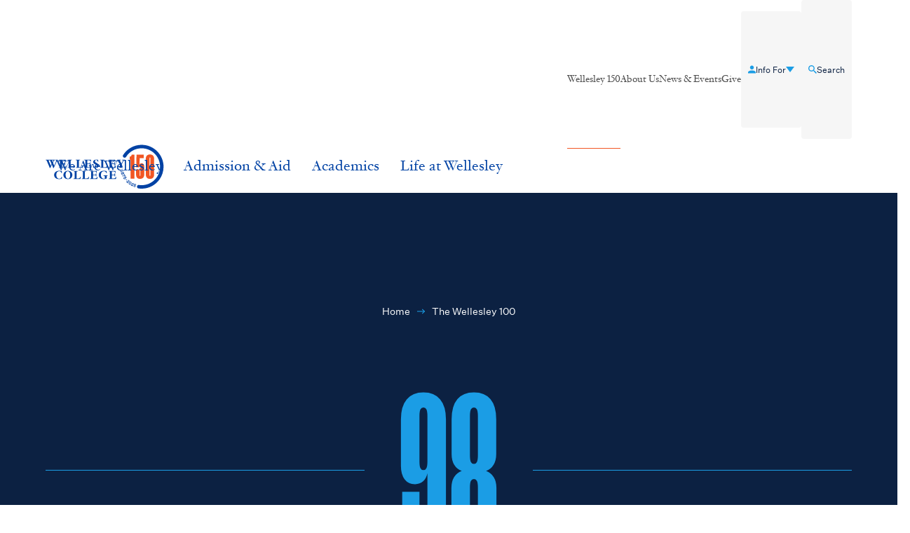

--- FILE ---
content_type: text/html; charset=UTF-8
request_url: https://www.wellesley.edu/w100/liz-mirandas-call-to-action
body_size: 16555
content:






<!DOCTYPE html>
<html lang="en-US" class="no-js">

<head>
		<!-- Google Tag Manager -->
	<script>(function(w,d,s,l,i){w[l]=w[l]||[];w[l].push({'gtm.start':
	new Date().getTime(),event:'gtm.js'});var f=d.getElementsByTagName(s)[0],
	j=d.createElement(s),dl=l!='dataLayer'?'&l='+l:'';j.async=true;j.src=
	'https://www.googletagmanager.com/gtm.js?id='+i+dl;f.parentNode.insertBefore(j,f);
	})(window,document,'script','dataLayer','GTM-5247THX5');</script>
	<!-- End Google Tag Manager -->

<meta charset="UTF-8">
<meta http-equiv="X-UA-Compatible" content="IE=edge">
<meta name="viewport" content="width=device-width, initial-scale=1.0">
<meta name="apple-mobile-web-app-capable" content="yes">
<meta name="mobile-web-app-capable" content="yes">

<meta name="apple-mobile-web-app-capable" content="yes">
<meta name="mobile-web-app-capable" content="yes">

<link rel="stylesheet" href="/frontend/static-html/css/site.css?v=3fec9df80d15c2a133e9f06824a5e4ed4da33a94">

<link rel="apple-touch-icon" sizes="180x180" href="/frontend/static-html/favicons/apple-touch-icon.png?v=2.0.0">
<link rel="icon" type="image/png" sizes="32x32" href="/frontend/static-html/favicons/favicon-32x32.png?v=2.0.0">
<link rel="icon" type="image/png" sizes="16x16" href="/frontend/static-html/favicons/favicon-16x16.png?v=2.0.0">
<link rel="manifest" href="/frontend/static-html/favicons/site.webmanifest?v=2.0.0">
<link rel="mask-icon" href="/frontend/static-html/favicons/safari-pinned-tab.svg" color="#0142a4">
<meta name="msapplication-TileColor" content="#0142a4">
<meta name="theme-color" content="#0142a4">



<link rel="apple-touch-icon" sizes="180x180" href="/frontend/static-html/favicons/apple-touch-icon.png">
<link rel="icon" type="image/png" sizes="32x32" href="/frontend/static-html/favicons/favicon-32x32.png">
<link rel="icon" type="image/png" sizes="16x16" href="/frontend/static-html/favicons/favicon-16x16.png">
<link rel="manifest" href="/frontend/static-html/favicons/site.webmanifest">
<link rel="mask-icon" href="/frontend/static-html/favicons/safari-pinned-tab.svg" color="#0142a4">
<meta name="msapplication-TileColor" content="#0c2142">
<meta name="theme-color" content="#0c2142">


<title>Wellesley - Liz Miranda ’02’s call to action</title><meta name="generator" content="SEOmatic">
<meta name="description" content="Which is so simple as to be profound: “At Wellesley, I saw banners and signs that said ‘We are women who will make a difference in the world.’ I thought:…">
<meta name="referrer" content="no-referrer-when-downgrade">
<meta name="robots" content="all">
<meta content="WellesleyCollege" property="fb:profile_id">
<meta content="en_US" property="og:locale">
<meta content="Wellesley" property="og:site_name">
<meta content="website" property="og:type">
<meta content="https://www.wellesley.edu/w100/liz-mirandas-call-to-action" property="og:url">
<meta content="Liz Miranda ’02’s call to action" property="og:title">
<meta content="Which is so simple as to be profound: “At Wellesley, I saw banners and signs that said ‘We are women who will make a difference in the world.’ I thought:…" property="og:description">
<meta content="https://wellesley-college.transforms.svdcdn.com/production/w100/liz-miranda.png?w=1200&amp;h=630&amp;q=82&amp;auto=format&amp;fit=crop&amp;dm=1766094846&amp;s=0423f7a1ff265dc9fa6e436a0fbcfd12" property="og:image">
<meta content="1200" property="og:image:width">
<meta content="630" property="og:image:height">
<meta name="twitter:card" content="summary_large_image">
<meta name="twitter:site" content="@wellesley">
<meta name="twitter:creator" content="@wellesley">
<meta name="twitter:title" content="Liz Miranda ’02’s call to action">
<meta name="twitter:description" content="Which is so simple as to be profound: “At Wellesley, I saw banners and signs that said ‘We are women who will make a difference in the world.’ I thought:…">
<meta name="twitter:image" content="https://wellesley-college.transforms.svdcdn.com/production/w100/liz-miranda.png?w=800&amp;h=418&amp;q=82&amp;auto=format&amp;fit=crop&amp;dm=1766094846&amp;s=6e355c64db675a842d107ab4731e3c58">
<meta name="twitter:image:width" content="800">
<meta name="twitter:image:height" content="418">
<link href="https://www.wellesley.edu/w100/liz-mirandas-call-to-action" rel="canonical">
<link href="https://www.wellesley.edu/" rel="home">
<link type="text/plain" href="https://www.wellesley.edu/humans.txt" rel="author"></head>

<body  class="preload fs-grid theme-default body_layout_default body_external body_wellesley" itemscope itemtype="https://schema.org/WebPage">
			<noscript>
			<iframe src="//www.googletagmanager.com/ns.html?id=GTM-5247THX5" height="0" width="0" style="display:none;visibility:hidden"></iframe>
		</noscript>
	
			
		
	<div class="page_wrapper">
		<!-- Header -->
<header class="js-header header" id="header">

	<a class="skip_link skip_main" id="skip_main_link" href="#page_title">Skip Main Navigation</a>

			<a class="js-skip-alert skip_link skip_alert" id="skip_alert_link" href="#alert_title">Skip to site alert</a>
	
	<div class="header_standard">
		<div class="header_ribbon">
			<div class="fs-row">
				<div class="fs-cell">
					<div class="header_ribbon_inner">
						<div class="header_secondary_nav">
							


<nav class="secondary_nav" aria-labelledby="basic_nav_title-1">
	<div class="secondary_nav_header">
		<h2 class="secondary_nav_title" id="basic_nav_title-1">Secondary</h2>
	</div>
	<ul class="secondary_nav_list" aria-labelledby="basic_nav_title-1">
											
																<li class="secondary_nav_item wellesley-150-nav">
				<a class="secondary_nav_link" href="https://www.wellesley.edu/about-us/150" >
					<div class="secondary_nav_link_inner">
												<span class="secondary_nav_link_label">Wellesley 150</span>
					</div>
				</a>

							</li>
											
									<li class="secondary_nav_item ">
				<a class="secondary_nav_link" href="https://www.wellesley.edu/about-us" >
					<div class="secondary_nav_link_inner">
												<span class="secondary_nav_link_label">About Us</span>
					</div>
				</a>

							</li>
											
									<li class="secondary_nav_item ">
				<a class="secondary_nav_link" href="https://www.wellesley.edu/news-events" >
					<div class="secondary_nav_link_inner">
												<span class="secondary_nav_link_label">News &amp; Events</span>
					</div>
				</a>

							</li>
											
									<li class="secondary_nav_item ">
				<a class="secondary_nav_link" href="https://www.wellesley.edu/giving" >
					<div class="secondary_nav_link_inner">
												<span class="secondary_nav_link_label">Give</span>
					</div>
				</a>

							</li>
			</ul>
</nav>
						</div>
						<div class="header_ribbon_group">
							<div class="header_audience_nav">
								


<nav class="js-nav-collapse js-audience-nav js-audience-nav-primary dropdown_nav audience_nav audience_nav_primary" aria-labelledby="toggle_nav_title-1">
	<div class="dropdown_nav_header audience_nav_header">
		<h2 class="dropdown_nav_title audience_nav_title" id="toggle_nav_title-1">Info For</h2>
	</div>
	<ul class="js-nav-collapse-list js-audience-nav-list dropdown_nav_list audience_nav_list" aria-labelledby="toggle_nav_title-1">

		<li class="js-nav-collapse-item js-audience-nav-item js-audience-primary-nav-item dropdown_nav_item audience_nav_item has_children">
			<div class="dropdown_nav_item_inner audience_nav_item_inner">
				<button class="js-nav-collapse-link js-audience-nav-link dropdown_nav_link audience_nav_link js-swap js-nav-collapse-toggle js-audience-nav-toggle" data-swap-target=".js-audience-primary-nav-item" data-swap-group="audience_nav_primary" aria-label="Info For" aria-haspopup="true" aria-expanded="false">
					<div class="dropdown_nav_link_inner audience_nav_link_inner">
						<span class="dropdown_nav_icon audience_nav_link_icon" aria-hidden="true">	<svg class="icon icon_caret_down">
		<use href="/frontend/static-html/images/icons.svg?v=1.0.15#caret_down" />
	</svg>
</span>
						<span class="dropdown_nav_label audience_nav_link_label">Info For</span>
													<span class="dropdown_nav_icon audience_nav_link_icon" aria-hidden="true">	<svg class="icon icon_person">
		<use href="/frontend/static-html/images/icons.svg?v=1.0.15#person" />
	</svg>
</span>
											</div>
				</a>

			</div>

			<ul class="js-nav-collapse-children js-audience-nav-children dropdown_nav_children audience_nav_children" aria-label="Info For">
														
					<li class="js-nav-collapse-child-item js-audience-nav-child-item dropdown_nav_child_item audience_nav_child_item">
						<a class="js-nav-collapse-child-link js-audience-nav-child-link dropdown_nav_child_link audience_nav_child_link " href="https://www.wellesley.edu/admission-aid">
							<div class="dropdown_nav_link_inner audience_nav_child_link_inner">
																<span class="dropdown_nav_child_link_label audience_nav_child_link_label">Prospective Students</span>
							</div>
						</a>
					</li>
														
					<li class="js-nav-collapse-child-item js-audience-nav-child-item dropdown_nav_child_item audience_nav_child_item">
						<a class="js-nav-collapse-child-link js-audience-nav-child-link dropdown_nav_child_link audience_nav_child_link " href="https://www.wellesley.edu/parents-families">
							<div class="dropdown_nav_link_inner audience_nav_child_link_inner">
																<span class="dropdown_nav_child_link_label audience_nav_child_link_label">Families of Students</span>
							</div>
						</a>
					</li>
														
					<li class="js-nav-collapse-child-item js-audience-nav-child-item dropdown_nav_child_item audience_nav_child_item">
						<a class="js-nav-collapse-child-link js-audience-nav-child-link dropdown_nav_child_link audience_nav_child_link " href="https://www.wellesley.edu/about-us/offices-departments/class-deans/entering-students">
							<div class="dropdown_nav_link_inner audience_nav_child_link_inner">
																<span class="dropdown_nav_child_link_label audience_nav_child_link_label">Entering Students</span>
							</div>
						</a>
					</li>
														
					<li class="js-nav-collapse-child-item js-audience-nav-child-item dropdown_nav_child_item audience_nav_child_item">
						<a class="js-nav-collapse-child-link js-audience-nav-child-link dropdown_nav_child_link audience_nav_child_link " href="https://www.wellesley.edu/current-students">
							<div class="dropdown_nav_link_inner audience_nav_child_link_inner">
																<span class="dropdown_nav_child_link_label audience_nav_child_link_label">Current Students</span>
							</div>
						</a>
					</li>
														
					<li class="js-nav-collapse-child-item js-audience-nav-child-item dropdown_nav_child_item audience_nav_child_item">
						<a class="js-nav-collapse-child-link js-audience-nav-child-link dropdown_nav_child_link audience_nav_child_link " href="https://www.wellesley.edu/current-faculty-staff">
							<div class="dropdown_nav_link_inner audience_nav_child_link_inner">
																<span class="dropdown_nav_child_link_label audience_nav_child_link_label">Current Faculty &amp; Staff</span>
							</div>
						</a>
					</li>
														
					<li class="js-nav-collapse-child-item js-audience-nav-child-item dropdown_nav_child_item audience_nav_child_item">
						<a class="js-nav-collapse-child-link js-audience-nav-child-link dropdown_nav_child_link audience_nav_child_link " href="https://www.wellesley.edu/about-us/working-at-wellesley">
							<div class="dropdown_nav_link_inner audience_nav_child_link_inner">
																<span class="dropdown_nav_child_link_label audience_nav_child_link_label">Prospective Employees</span>
							</div>
						</a>
					</li>
														
					<li class="js-nav-collapse-child-item js-audience-nav-child-item dropdown_nav_child_item audience_nav_child_item">
						<a class="js-nav-collapse-child-link js-audience-nav-child-link dropdown_nav_child_link audience_nav_child_link " href="https://www.wellesley.edu/about-us/offices-departments/alumnae">
							<div class="dropdown_nav_link_inner audience_nav_child_link_inner">
																<span class="dropdown_nav_child_link_label audience_nav_child_link_label">Alumnae</span>
							</div>
						</a>
					</li>
														
					<li class="js-nav-collapse-child-item js-audience-nav-child-item dropdown_nav_child_item audience_nav_child_item">
						<a class="js-nav-collapse-child-link js-audience-nav-child-link dropdown_nav_child_link audience_nav_child_link " href="https://www.wellesley.edu/visiting-campus">
							<div class="dropdown_nav_link_inner audience_nav_child_link_inner">
																<span class="dropdown_nav_child_link_label audience_nav_child_link_label">Visiting Campus</span>
							</div>
						</a>
					</li>
							</ul>
		</li>
	</ul>
</nav>							</div>
							<div class="header_search_link">
								

<a href="https://www.wellesley.edu/search" class="search_link"  >
	<span class="search_link_inner">
					<span class="search_link_label">Search</span>
							<span class="search_link_icon" aria-hidden="true">
						<svg class="icon icon_search">
		<use href="/frontend/static-html/images/icons.svg?v=1.0.15#search" />
	</svg>

				</span>
						</span>
</a>							</div>
						</div>
					</div>
				</div>
			</div>
		</div>
		<div class="header_primary">
			<div class="fs-row">
				<div class="fs-cell">
					<div class="header_primary_inner">
						<div class="header_logo small">
							

<div class="logo logo_header logo_icon">
	<a class="logo_link" href="https://www.wellesley.edu/">
		<span class="logo_link_label">Wellesley</span>
		
					<span class="logo_link_icon">	<svg class="icon icon_logo_150_mobile">
		<use href="/frontend/static-html/images/icons.svg?v=1.0.15#logo_150_mobile" />
	</svg>
</span>
			</a>

	</div>						</div>
						<div class="header_logo large">
							

<div class="logo logo_header logo_icon">
	<a class="logo_link" href="https://www.wellesley.edu/">
		<span class="logo_link_label">Wellesley</span>
		
					<span class="logo_link_icon">	<svg class="icon icon_logo_150">
		<use href="/frontend/static-html/images/icons.svg?v=1.0.15#logo_150" />
	</svg>
</span>
			</a>

	</div>						</div>
						<div class="header_controls">
							

<a href="#menu" class="menu_toggle js-menu-toggle js-swap"   data-swap-target=".menu"   data-swap-linked="menu" >
	<span class="menu_toggle_inner_default menu_toggle_inner">
					<span class="menu_toggle_label_default menu_toggle_label">Menu</span>
							<span class="menu_toggle_icon_default menu_toggle_icon" aria-hidden="true">
						<svg class="icon icon_menu">
		<use href="/frontend/static-html/images/icons.svg?v=1.0.15#menu" />
	</svg>

				</span>
						</span>
	</a>						</div>
						<div class="header_main_nav">
							


<nav class="js-nav-collapse js-main-dropdown-nav dropdown_nav main_dropdown_nav" aria-labelledby="dropdown_nav_title-1">
	<div class="dropdown_nav_header main_dropdown_nav_header">
		<h2 class="dropdown_nav_title main_dropdown_nav_title" id="dropdown_nav_title-1">Site</h2>
	</div>
	<ul class="js-nav-collapse-list js-main-dropdown-nav-list dropdown_nav_list main_dropdown_nav_list" aria-labelledby="dropdown_nav_title-1">
								
			<li class="js-nav-collapse-item js-main-dropdown-nav-item js-main-dropdown--nav-item-1 dropdown_nav_item main_dropdown_nav_item has_children">
				<div class="dropdown_nav_item_inner main_dropdown_nav_item_inner">
					<a class="js-nav-collapse-link js-main-dropdown-nav-link dropdown_nav_link main_dropdown_nav_link" href="https://www.wellesley.edu/we-are-wellesley" >
						<div class="dropdown_nav_link_inner main_dropdown_nav_link_inner">
														<span class="dropdown_nav_label main_dropdown_nav_link_label">We Are Wellesley</span>
						</div>
					</a>
					
											<button class="js-swap js-nav-collapse-toggle js-main-dropdown-nav-toggle dropdown_nav_toggle main_dropdown_nav_toggle" data-swap-target=".js-main-dropdown--nav-item-1" data-swap-group="main_dropdown_nav" aria-label="We Are Wellesley" aria-haspopup="true" aria-expanded="false">
							<span class="dropdown_nav_toggle_inner main_dropdown_nav_toggle_inner">
								<span class="dropdown_nav_icon main_dropdown_nav_toggle_icon">	<svg class="icon icon_caret_down">
		<use href="/frontend/static-html/images/icons.svg?v=1.0.15#caret_down" />
	</svg>
</span>
							</span>
						</button>
									</div>

									<ul class="js-nav-collapse-children js-main-dropdown-nav-children dropdown_nav_children main_dropdown_nav_children" aria-label="We Are Wellesley">
																				
							<li class="js-nav-collapse-child-item js-main-dropdown-nav-child-item dropdown_nav_child_item main_dropdown_nav_child_item">
								<a class="js-nav-collapse-child-link js-main-dropdown-nav-child-link dropdown_nav_child_link main_dropdown_nav_child_link " href="https://www.wellesley.edu/we-are-wellesley/an-education-that-transforms"  >
									<div class="dropdown_nav_link_inner main_dropdown_nav_child_link_inner">
																				<span class="dropdown_nav_child_link_label main_dropdown_nav_child_link_label">An Education that Transforms</span>
									</div>
								</a>
							</li>
																				
							<li class="js-nav-collapse-child-item js-main-dropdown-nav-child-item dropdown_nav_child_item main_dropdown_nav_child_item">
								<a class="js-nav-collapse-child-link js-main-dropdown-nav-child-link dropdown_nav_child_link main_dropdown_nav_child_link " href="https://www.wellesley.edu/we-are-wellesley/financially-possible"  >
									<div class="dropdown_nav_link_inner main_dropdown_nav_child_link_inner">
																				<span class="dropdown_nav_child_link_label main_dropdown_nav_child_link_label">Financially Possible</span>
									</div>
								</a>
							</li>
																				
							<li class="js-nav-collapse-child-item js-main-dropdown-nav-child-item dropdown_nav_child_item main_dropdown_nav_child_item">
								<a class="js-nav-collapse-child-link js-main-dropdown-nav-child-link dropdown_nav_child_link main_dropdown_nav_child_link " href="https://www.wellesley.edu/we-are-wellesley/the-future-of-science"  >
									<div class="dropdown_nav_link_inner main_dropdown_nav_child_link_inner">
																				<span class="dropdown_nav_child_link_label main_dropdown_nav_child_link_label">The Future of Science</span>
									</div>
								</a>
							</li>
																				
							<li class="js-nav-collapse-child-item js-main-dropdown-nav-child-item dropdown_nav_child_item main_dropdown_nav_child_item">
								<a class="js-nav-collapse-child-link js-main-dropdown-nav-child-link dropdown_nav_child_link main_dropdown_nav_child_link " href="https://www.wellesley.edu/we-are-wellesley/where-you-belong"  >
									<div class="dropdown_nav_link_inner main_dropdown_nav_child_link_inner">
																				<span class="dropdown_nav_child_link_label main_dropdown_nav_child_link_label">Where You Belong</span>
									</div>
								</a>
							</li>
																				
							<li class="js-nav-collapse-child-item js-main-dropdown-nav-child-item dropdown_nav_child_item main_dropdown_nav_child_item">
								<a class="js-nav-collapse-child-link js-main-dropdown-nav-child-link dropdown_nav_child_link main_dropdown_nav_child_link " href="https://www.wellesley.edu/we-are-wellesley/the-ones-who-open-doors"  >
									<div class="dropdown_nav_link_inner main_dropdown_nav_child_link_inner">
																				<span class="dropdown_nav_child_link_label main_dropdown_nav_child_link_label">The Ones Who Open Doors</span>
									</div>
								</a>
							</li>
																				
							<li class="js-nav-collapse-child-item js-main-dropdown-nav-child-item dropdown_nav_child_item main_dropdown_nav_child_item">
								<a class="js-nav-collapse-child-link js-main-dropdown-nav-child-link dropdown_nav_child_link main_dropdown_nav_child_link " href="https://www.wellesley.edu/we-are-wellesley/wellesley-in-the-world"  >
									<div class="dropdown_nav_link_inner main_dropdown_nav_child_link_inner">
																				<span class="dropdown_nav_child_link_label main_dropdown_nav_child_link_label">Wellesley In the World</span>
									</div>
								</a>
							</li>
											</ul>
							</li>
								
			<li class="js-nav-collapse-item js-main-dropdown-nav-item js-main-dropdown--nav-item-2 dropdown_nav_item main_dropdown_nav_item has_children">
				<div class="dropdown_nav_item_inner main_dropdown_nav_item_inner">
					<a class="js-nav-collapse-link js-main-dropdown-nav-link dropdown_nav_link main_dropdown_nav_link" href="https://www.wellesley.edu/admission-aid" >
						<div class="dropdown_nav_link_inner main_dropdown_nav_link_inner">
														<span class="dropdown_nav_label main_dropdown_nav_link_label">Admission &amp; Aid</span>
						</div>
					</a>
					
											<button class="js-swap js-nav-collapse-toggle js-main-dropdown-nav-toggle dropdown_nav_toggle main_dropdown_nav_toggle" data-swap-target=".js-main-dropdown--nav-item-2" data-swap-group="main_dropdown_nav" aria-label="Admission &amp; Aid" aria-haspopup="true" aria-expanded="false">
							<span class="dropdown_nav_toggle_inner main_dropdown_nav_toggle_inner">
								<span class="dropdown_nav_icon main_dropdown_nav_toggle_icon">	<svg class="icon icon_caret_down">
		<use href="/frontend/static-html/images/icons.svg?v=1.0.15#caret_down" />
	</svg>
</span>
							</span>
						</button>
									</div>

									<ul class="js-nav-collapse-children js-main-dropdown-nav-children dropdown_nav_children main_dropdown_nav_children" aria-label="Admission &amp; Aid">
																				
							<li class="js-nav-collapse-child-item js-main-dropdown-nav-child-item dropdown_nav_child_item main_dropdown_nav_child_item">
								<a class="js-nav-collapse-child-link js-main-dropdown-nav-child-link dropdown_nav_child_link main_dropdown_nav_child_link " href="https://www.wellesley.edu/admission-aid/apply"  >
									<div class="dropdown_nav_link_inner main_dropdown_nav_child_link_inner">
																				<span class="dropdown_nav_child_link_label main_dropdown_nav_child_link_label">Apply</span>
									</div>
								</a>
							</li>
																				
							<li class="js-nav-collapse-child-item js-main-dropdown-nav-child-item dropdown_nav_child_item main_dropdown_nav_child_item">
								<a class="js-nav-collapse-child-link js-main-dropdown-nav-child-link dropdown_nav_child_link main_dropdown_nav_child_link " href="https://www.wellesley.edu/admission-aid/connect-with-wellesley"  >
									<div class="dropdown_nav_link_inner main_dropdown_nav_child_link_inner">
																				<span class="dropdown_nav_child_link_label main_dropdown_nav_child_link_label">Connect with Wellesley</span>
									</div>
								</a>
							</li>
																				
							<li class="js-nav-collapse-child-item js-main-dropdown-nav-child-item dropdown_nav_child_item main_dropdown_nav_child_item">
								<a class="js-nav-collapse-child-link js-main-dropdown-nav-child-link dropdown_nav_child_link main_dropdown_nav_child_link active" href="https://www.wellesley.edu/w100"  >
									<div class="dropdown_nav_link_inner main_dropdown_nav_child_link_inner">
																				<span class="dropdown_nav_child_link_label main_dropdown_nav_child_link_label">The Wellesley 100</span>
									</div>
								</a>
							</li>
																				
							<li class="js-nav-collapse-child-item js-main-dropdown-nav-child-item dropdown_nav_child_item main_dropdown_nav_child_item">
								<a class="js-nav-collapse-child-link js-main-dropdown-nav-child-link dropdown_nav_child_link main_dropdown_nav_child_link " href="https://www.wellesley.edu/admission-aid/student-financial-services"  >
									<div class="dropdown_nav_link_inner main_dropdown_nav_child_link_inner">
																				<span class="dropdown_nav_child_link_label main_dropdown_nav_child_link_label">Student Financial Services</span>
									</div>
								</a>
							</li>
																				
							<li class="js-nav-collapse-child-item js-main-dropdown-nav-child-item dropdown_nav_child_item main_dropdown_nav_child_item">
								<a class="js-nav-collapse-child-link js-main-dropdown-nav-child-link dropdown_nav_child_link main_dropdown_nav_child_link " href="https://www.wellesley.edu/admission-aid/faqs"  >
									<div class="dropdown_nav_link_inner main_dropdown_nav_child_link_inner">
																				<span class="dropdown_nav_child_link_label main_dropdown_nav_child_link_label">Admission FAQs</span>
									</div>
								</a>
							</li>
											</ul>
							</li>
								
			<li class="js-nav-collapse-item js-main-dropdown-nav-item js-main-dropdown--nav-item-3 dropdown_nav_item main_dropdown_nav_item has_children">
				<div class="dropdown_nav_item_inner main_dropdown_nav_item_inner">
					<a class="js-nav-collapse-link js-main-dropdown-nav-link dropdown_nav_link main_dropdown_nav_link" href="https://www.wellesley.edu/academics" >
						<div class="dropdown_nav_link_inner main_dropdown_nav_link_inner">
														<span class="dropdown_nav_label main_dropdown_nav_link_label">Academics</span>
						</div>
					</a>
					
											<button class="js-swap js-nav-collapse-toggle js-main-dropdown-nav-toggle dropdown_nav_toggle main_dropdown_nav_toggle" data-swap-target=".js-main-dropdown--nav-item-3" data-swap-group="main_dropdown_nav" aria-label="Academics" aria-haspopup="true" aria-expanded="false">
							<span class="dropdown_nav_toggle_inner main_dropdown_nav_toggle_inner">
								<span class="dropdown_nav_icon main_dropdown_nav_toggle_icon">	<svg class="icon icon_caret_down">
		<use href="/frontend/static-html/images/icons.svg?v=1.0.15#caret_down" />
	</svg>
</span>
							</span>
						</button>
									</div>

									<ul class="js-nav-collapse-children js-main-dropdown-nav-children dropdown_nav_children main_dropdown_nav_children" aria-label="Academics">
																				
							<li class="js-nav-collapse-child-item js-main-dropdown-nav-child-item dropdown_nav_child_item main_dropdown_nav_child_item">
								<a class="js-nav-collapse-child-link js-main-dropdown-nav-child-link dropdown_nav_child_link main_dropdown_nav_child_link " href="https://www.wellesley.edu/programs-of-study"  >
									<div class="dropdown_nav_link_inner main_dropdown_nav_child_link_inner">
																				<span class="dropdown_nav_child_link_label main_dropdown_nav_child_link_label">Find Programs of Study</span>
									</div>
								</a>
							</li>
																				
							<li class="js-nav-collapse-child-item js-main-dropdown-nav-child-item dropdown_nav_child_item main_dropdown_nav_child_item">
								<a class="js-nav-collapse-child-link js-main-dropdown-nav-child-link dropdown_nav_child_link main_dropdown_nav_child_link " href="https://www.wellesley.edu/academics/departments-programs"  >
									<div class="dropdown_nav_link_inner main_dropdown_nav_child_link_inner">
																				<span class="dropdown_nav_child_link_label main_dropdown_nav_child_link_label">Departments &amp; Programs</span>
									</div>
								</a>
							</li>
																				
							<li class="js-nav-collapse-child-item js-main-dropdown-nav-child-item dropdown_nav_child_item main_dropdown_nav_child_item">
								<a class="js-nav-collapse-child-link js-main-dropdown-nav-child-link dropdown_nav_child_link main_dropdown_nav_child_link " href="https://courses.wellesley.edu/"  target='_blank'>
									<div class="dropdown_nav_link_inner main_dropdown_nav_child_link_inner">
																				<span class="dropdown_nav_child_link_label main_dropdown_nav_child_link_label">Find Courses</span>
									</div>
								</a>
							</li>
																				
							<li class="js-nav-collapse-child-item js-main-dropdown-nav-child-item dropdown_nav_child_item main_dropdown_nav_child_item">
								<a class="js-nav-collapse-child-link js-main-dropdown-nav-child-link dropdown_nav_child_link main_dropdown_nav_child_link " href="https://www.wellesley.edu/people/profiles"  >
									<div class="dropdown_nav_link_inner main_dropdown_nav_child_link_inner">
																				<span class="dropdown_nav_child_link_label main_dropdown_nav_child_link_label">Faculty</span>
									</div>
								</a>
							</li>
																				
							<li class="js-nav-collapse-child-item js-main-dropdown-nav-child-item dropdown_nav_child_item main_dropdown_nav_child_item">
								<a class="js-nav-collapse-child-link js-main-dropdown-nav-child-link dropdown_nav_child_link main_dropdown_nav_child_link " href="https://www.wellesley.edu/academics/student-research"  >
									<div class="dropdown_nav_link_inner main_dropdown_nav_child_link_inner">
																				<span class="dropdown_nav_child_link_label main_dropdown_nav_child_link_label">Student Research</span>
									</div>
								</a>
							</li>
																				
							<li class="js-nav-collapse-child-item js-main-dropdown-nav-child-item dropdown_nav_child_item main_dropdown_nav_child_item">
								<a class="js-nav-collapse-child-link js-main-dropdown-nav-child-link dropdown_nav_child_link main_dropdown_nav_child_link " href="https://www.wellesley.edu/academics/find-your-voice"  >
									<div class="dropdown_nav_link_inner main_dropdown_nav_child_link_inner">
																				<span class="dropdown_nav_child_link_label main_dropdown_nav_child_link_label">Find Your Voice</span>
									</div>
								</a>
							</li>
																				
							<li class="js-nav-collapse-child-item js-main-dropdown-nav-child-item dropdown_nav_child_item main_dropdown_nav_child_item">
								<a class="js-nav-collapse-child-link js-main-dropdown-nav-child-link dropdown_nav_child_link main_dropdown_nav_child_link " href="https://www.wellesley.edu/academics/academic-centers"  >
									<div class="dropdown_nav_link_inner main_dropdown_nav_child_link_inner">
																				<span class="dropdown_nav_child_link_label main_dropdown_nav_child_link_label">Academic Centers</span>
									</div>
								</a>
							</li>
																				
							<li class="js-nav-collapse-child-item js-main-dropdown-nav-child-item dropdown_nav_child_item main_dropdown_nav_child_item">
								<a class="js-nav-collapse-child-link js-main-dropdown-nav-child-link dropdown_nav_child_link main_dropdown_nav_child_link " href="https://www.wellesley.edu/academics/study-abroad-and-exchange"  >
									<div class="dropdown_nav_link_inner main_dropdown_nav_child_link_inner">
																				<span class="dropdown_nav_child_link_label main_dropdown_nav_child_link_label">Study Abroad &amp; Exchange</span>
									</div>
								</a>
							</li>
											</ul>
							</li>
								
			<li class="js-nav-collapse-item js-main-dropdown-nav-item js-main-dropdown--nav-item-4 dropdown_nav_item main_dropdown_nav_item has_children">
				<div class="dropdown_nav_item_inner main_dropdown_nav_item_inner">
					<a class="js-nav-collapse-link js-main-dropdown-nav-link dropdown_nav_link main_dropdown_nav_link" href="https://www.wellesley.edu/life-at-wellesley" >
						<div class="dropdown_nav_link_inner main_dropdown_nav_link_inner">
														<span class="dropdown_nav_label main_dropdown_nav_link_label">Life at Wellesley</span>
						</div>
					</a>
					
											<button class="js-swap js-nav-collapse-toggle js-main-dropdown-nav-toggle dropdown_nav_toggle main_dropdown_nav_toggle" data-swap-target=".js-main-dropdown--nav-item-4" data-swap-group="main_dropdown_nav" aria-label="Life at Wellesley" aria-haspopup="true" aria-expanded="false">
							<span class="dropdown_nav_toggle_inner main_dropdown_nav_toggle_inner">
								<span class="dropdown_nav_icon main_dropdown_nav_toggle_icon">	<svg class="icon icon_caret_down">
		<use href="/frontend/static-html/images/icons.svg?v=1.0.15#caret_down" />
	</svg>
</span>
							</span>
						</button>
									</div>

									<ul class="js-nav-collapse-children js-main-dropdown-nav-children dropdown_nav_children main_dropdown_nav_children" aria-label="Life at Wellesley">
																				
							<li class="js-nav-collapse-child-item js-main-dropdown-nav-child-item dropdown_nav_child_item main_dropdown_nav_child_item">
								<a class="js-nav-collapse-child-link js-main-dropdown-nav-child-link dropdown_nav_child_link main_dropdown_nav_child_link " href="https://www.wellesley.edu/life-at-wellesley/housing"  >
									<div class="dropdown_nav_link_inner main_dropdown_nav_child_link_inner">
																				<span class="dropdown_nav_child_link_label main_dropdown_nav_child_link_label">Housing</span>
									</div>
								</a>
							</li>
																				
							<li class="js-nav-collapse-child-item js-main-dropdown-nav-child-item dropdown_nav_child_item main_dropdown_nav_child_item">
								<a class="js-nav-collapse-child-link js-main-dropdown-nav-child-link dropdown_nav_child_link main_dropdown_nav_child_link " href="https://www.wellesley.edu/life-at-wellesley/campus-dining"  >
									<div class="dropdown_nav_link_inner main_dropdown_nav_child_link_inner">
																				<span class="dropdown_nav_child_link_label main_dropdown_nav_child_link_label">Campus Dining</span>
									</div>
								</a>
							</li>
																				
							<li class="js-nav-collapse-child-item js-main-dropdown-nav-child-item dropdown_nav_child_item main_dropdown_nav_child_item">
								<a class="js-nav-collapse-child-link js-main-dropdown-nav-child-link dropdown_nav_child_link main_dropdown_nav_child_link " href="https://www.wellesley.edu/life-at-wellesley/health-wellness"  >
									<div class="dropdown_nav_link_inner main_dropdown_nav_child_link_inner">
																				<span class="dropdown_nav_child_link_label main_dropdown_nav_child_link_label">Health &amp; Wellness</span>
									</div>
								</a>
							</li>
																				
							<li class="js-nav-collapse-child-item js-main-dropdown-nav-child-item dropdown_nav_child_item main_dropdown_nav_child_item">
								<a class="js-nav-collapse-child-link js-main-dropdown-nav-child-link dropdown_nav_child_link main_dropdown_nav_child_link " href="https://www.wellesley.edu/life-at-wellesley/community"  >
									<div class="dropdown_nav_link_inner main_dropdown_nav_child_link_inner">
																				<span class="dropdown_nav_child_link_label main_dropdown_nav_child_link_label">Community</span>
									</div>
								</a>
							</li>
																				
							<li class="js-nav-collapse-child-item js-main-dropdown-nav-child-item dropdown_nav_child_item main_dropdown_nav_child_item">
								<a class="js-nav-collapse-child-link js-main-dropdown-nav-child-link dropdown_nav_child_link main_dropdown_nav_child_link " href="https://www.wellesley.edu/life-at-wellesley/getting-off-campus"  >
									<div class="dropdown_nav_link_inner main_dropdown_nav_child_link_inner">
																				<span class="dropdown_nav_child_link_label main_dropdown_nav_child_link_label">Getting Off Campus</span>
									</div>
								</a>
							</li>
																				
							<li class="js-nav-collapse-child-item js-main-dropdown-nav-child-item dropdown_nav_child_item main_dropdown_nav_child_item">
								<a class="js-nav-collapse-child-link js-main-dropdown-nav-child-link dropdown_nav_child_link main_dropdown_nav_child_link " href="https://careereducation.wellesley.edu"  target='_blank'>
									<div class="dropdown_nav_link_inner main_dropdown_nav_child_link_inner">
																				<span class="dropdown_nav_child_link_label main_dropdown_nav_child_link_label">Career Education</span>
									</div>
								</a>
							</li>
																				
							<li class="js-nav-collapse-child-item js-main-dropdown-nav-child-item dropdown_nav_child_item main_dropdown_nav_child_item">
								<a class="js-nav-collapse-child-link js-main-dropdown-nav-child-link dropdown_nav_child_link main_dropdown_nav_child_link " href="https://www.wellesleyblue.com"  target='_blank'>
									<div class="dropdown_nav_link_inner main_dropdown_nav_child_link_inner">
																				<span class="dropdown_nav_child_link_label main_dropdown_nav_child_link_label">Wellesley Athletics</span>
									</div>
								</a>
							</li>
											</ul>
							</li>
			</ul>
</nav>						</div>
					</div>
				</div>
			</div>
		</div>
	</div>
	<div class="js-header-sticky header_sticky">
		<div class="fs-row">
			<div class="fs-cell">
				<div class="header_sticky_inner">
					<div class="header_sticky_main">
						


<nav class="js-nav-collapse js-main-dropdown-nav js-main-dropdown-nav-sticky dropdown_nav main_dropdown_nav main_dropdown_nav_sticky" aria-labelledby="dropdown_nav_title-2">
	<div class="dropdown_nav_header main_dropdown_nav_header">
		<h2 class="dropdown_nav_title main_dropdown_nav_title" id="dropdown_nav_title-2">Site</h2>
	</div>
	<ul class="js-nav-collapse-list js-main-dropdown-nav-list dropdown_nav_list main_dropdown_nav_list" aria-labelledby="dropdown_nav_title-2">
								
			<li class="js-nav-collapse-item js-main-dropdown-nav-item js-main-dropdown-sticky-nav-item-1 dropdown_nav_item main_dropdown_nav_item has_children">
				<div class="dropdown_nav_item_inner main_dropdown_nav_item_inner">
					<a class="js-nav-collapse-link js-main-dropdown-nav-link dropdown_nav_link main_dropdown_nav_link" href="https://www.wellesley.edu/we-are-wellesley" >
						<div class="dropdown_nav_link_inner main_dropdown_nav_link_inner">
														<span class="dropdown_nav_label main_dropdown_nav_link_label">We Are Wellesley</span>
						</div>
					</a>
					
											<button class="js-swap js-nav-collapse-toggle js-main-dropdown-nav-toggle dropdown_nav_toggle main_dropdown_nav_toggle" data-swap-target=".js-main-dropdown-sticky-nav-item-1" data-swap-group="main_dropdown_nav_sticky" aria-label="We Are Wellesley" aria-haspopup="true" aria-expanded="false">
							<span class="dropdown_nav_toggle_inner main_dropdown_nav_toggle_inner">
								<span class="dropdown_nav_icon main_dropdown_nav_toggle_icon">	<svg class="icon icon_caret_down">
		<use href="/frontend/static-html/images/icons.svg?v=1.0.15#caret_down" />
	</svg>
</span>
							</span>
						</button>
									</div>

									<ul class="js-nav-collapse-children js-main-dropdown-nav-children dropdown_nav_children main_dropdown_nav_children" aria-label="We Are Wellesley">
																				
							<li class="js-nav-collapse-child-item js-main-dropdown-nav-child-item dropdown_nav_child_item main_dropdown_nav_child_item">
								<a class="js-nav-collapse-child-link js-main-dropdown-nav-child-link dropdown_nav_child_link main_dropdown_nav_child_link " href="https://www.wellesley.edu/we-are-wellesley/an-education-that-transforms"  >
									<div class="dropdown_nav_link_inner main_dropdown_nav_child_link_inner">
																				<span class="dropdown_nav_child_link_label main_dropdown_nav_child_link_label">An Education that Transforms</span>
									</div>
								</a>
							</li>
																				
							<li class="js-nav-collapse-child-item js-main-dropdown-nav-child-item dropdown_nav_child_item main_dropdown_nav_child_item">
								<a class="js-nav-collapse-child-link js-main-dropdown-nav-child-link dropdown_nav_child_link main_dropdown_nav_child_link " href="https://www.wellesley.edu/we-are-wellesley/financially-possible"  >
									<div class="dropdown_nav_link_inner main_dropdown_nav_child_link_inner">
																				<span class="dropdown_nav_child_link_label main_dropdown_nav_child_link_label">Financially Possible</span>
									</div>
								</a>
							</li>
																				
							<li class="js-nav-collapse-child-item js-main-dropdown-nav-child-item dropdown_nav_child_item main_dropdown_nav_child_item">
								<a class="js-nav-collapse-child-link js-main-dropdown-nav-child-link dropdown_nav_child_link main_dropdown_nav_child_link " href="https://www.wellesley.edu/we-are-wellesley/the-future-of-science"  >
									<div class="dropdown_nav_link_inner main_dropdown_nav_child_link_inner">
																				<span class="dropdown_nav_child_link_label main_dropdown_nav_child_link_label">The Future of Science</span>
									</div>
								</a>
							</li>
																				
							<li class="js-nav-collapse-child-item js-main-dropdown-nav-child-item dropdown_nav_child_item main_dropdown_nav_child_item">
								<a class="js-nav-collapse-child-link js-main-dropdown-nav-child-link dropdown_nav_child_link main_dropdown_nav_child_link " href="https://www.wellesley.edu/we-are-wellesley/where-you-belong"  >
									<div class="dropdown_nav_link_inner main_dropdown_nav_child_link_inner">
																				<span class="dropdown_nav_child_link_label main_dropdown_nav_child_link_label">Where You Belong</span>
									</div>
								</a>
							</li>
																				
							<li class="js-nav-collapse-child-item js-main-dropdown-nav-child-item dropdown_nav_child_item main_dropdown_nav_child_item">
								<a class="js-nav-collapse-child-link js-main-dropdown-nav-child-link dropdown_nav_child_link main_dropdown_nav_child_link " href="https://www.wellesley.edu/we-are-wellesley/the-ones-who-open-doors"  >
									<div class="dropdown_nav_link_inner main_dropdown_nav_child_link_inner">
																				<span class="dropdown_nav_child_link_label main_dropdown_nav_child_link_label">The Ones Who Open Doors</span>
									</div>
								</a>
							</li>
																				
							<li class="js-nav-collapse-child-item js-main-dropdown-nav-child-item dropdown_nav_child_item main_dropdown_nav_child_item">
								<a class="js-nav-collapse-child-link js-main-dropdown-nav-child-link dropdown_nav_child_link main_dropdown_nav_child_link " href="https://www.wellesley.edu/we-are-wellesley/wellesley-in-the-world"  >
									<div class="dropdown_nav_link_inner main_dropdown_nav_child_link_inner">
																				<span class="dropdown_nav_child_link_label main_dropdown_nav_child_link_label">Wellesley In the World</span>
									</div>
								</a>
							</li>
											</ul>
							</li>
								
			<li class="js-nav-collapse-item js-main-dropdown-nav-item js-main-dropdown-sticky-nav-item-2 dropdown_nav_item main_dropdown_nav_item has_children">
				<div class="dropdown_nav_item_inner main_dropdown_nav_item_inner">
					<a class="js-nav-collapse-link js-main-dropdown-nav-link dropdown_nav_link main_dropdown_nav_link" href="https://www.wellesley.edu/admission-aid" >
						<div class="dropdown_nav_link_inner main_dropdown_nav_link_inner">
														<span class="dropdown_nav_label main_dropdown_nav_link_label">Admission &amp; Aid</span>
						</div>
					</a>
					
											<button class="js-swap js-nav-collapse-toggle js-main-dropdown-nav-toggle dropdown_nav_toggle main_dropdown_nav_toggle" data-swap-target=".js-main-dropdown-sticky-nav-item-2" data-swap-group="main_dropdown_nav_sticky" aria-label="Admission &amp; Aid" aria-haspopup="true" aria-expanded="false">
							<span class="dropdown_nav_toggle_inner main_dropdown_nav_toggle_inner">
								<span class="dropdown_nav_icon main_dropdown_nav_toggle_icon">	<svg class="icon icon_caret_down">
		<use href="/frontend/static-html/images/icons.svg?v=1.0.15#caret_down" />
	</svg>
</span>
							</span>
						</button>
									</div>

									<ul class="js-nav-collapse-children js-main-dropdown-nav-children dropdown_nav_children main_dropdown_nav_children" aria-label="Admission &amp; Aid">
																				
							<li class="js-nav-collapse-child-item js-main-dropdown-nav-child-item dropdown_nav_child_item main_dropdown_nav_child_item">
								<a class="js-nav-collapse-child-link js-main-dropdown-nav-child-link dropdown_nav_child_link main_dropdown_nav_child_link " href="https://www.wellesley.edu/admission-aid/apply"  >
									<div class="dropdown_nav_link_inner main_dropdown_nav_child_link_inner">
																				<span class="dropdown_nav_child_link_label main_dropdown_nav_child_link_label">Apply</span>
									</div>
								</a>
							</li>
																				
							<li class="js-nav-collapse-child-item js-main-dropdown-nav-child-item dropdown_nav_child_item main_dropdown_nav_child_item">
								<a class="js-nav-collapse-child-link js-main-dropdown-nav-child-link dropdown_nav_child_link main_dropdown_nav_child_link " href="https://www.wellesley.edu/admission-aid/connect-with-wellesley"  >
									<div class="dropdown_nav_link_inner main_dropdown_nav_child_link_inner">
																				<span class="dropdown_nav_child_link_label main_dropdown_nav_child_link_label">Connect with Wellesley</span>
									</div>
								</a>
							</li>
																				
							<li class="js-nav-collapse-child-item js-main-dropdown-nav-child-item dropdown_nav_child_item main_dropdown_nav_child_item">
								<a class="js-nav-collapse-child-link js-main-dropdown-nav-child-link dropdown_nav_child_link main_dropdown_nav_child_link active" href="https://www.wellesley.edu/w100"  >
									<div class="dropdown_nav_link_inner main_dropdown_nav_child_link_inner">
																				<span class="dropdown_nav_child_link_label main_dropdown_nav_child_link_label">The Wellesley 100</span>
									</div>
								</a>
							</li>
																				
							<li class="js-nav-collapse-child-item js-main-dropdown-nav-child-item dropdown_nav_child_item main_dropdown_nav_child_item">
								<a class="js-nav-collapse-child-link js-main-dropdown-nav-child-link dropdown_nav_child_link main_dropdown_nav_child_link " href="https://www.wellesley.edu/admission-aid/student-financial-services"  >
									<div class="dropdown_nav_link_inner main_dropdown_nav_child_link_inner">
																				<span class="dropdown_nav_child_link_label main_dropdown_nav_child_link_label">Student Financial Services</span>
									</div>
								</a>
							</li>
																				
							<li class="js-nav-collapse-child-item js-main-dropdown-nav-child-item dropdown_nav_child_item main_dropdown_nav_child_item">
								<a class="js-nav-collapse-child-link js-main-dropdown-nav-child-link dropdown_nav_child_link main_dropdown_nav_child_link " href="https://www.wellesley.edu/admission-aid/faqs"  >
									<div class="dropdown_nav_link_inner main_dropdown_nav_child_link_inner">
																				<span class="dropdown_nav_child_link_label main_dropdown_nav_child_link_label">Admission FAQs</span>
									</div>
								</a>
							</li>
											</ul>
							</li>
								
			<li class="js-nav-collapse-item js-main-dropdown-nav-item js-main-dropdown-sticky-nav-item-3 dropdown_nav_item main_dropdown_nav_item has_children">
				<div class="dropdown_nav_item_inner main_dropdown_nav_item_inner">
					<a class="js-nav-collapse-link js-main-dropdown-nav-link dropdown_nav_link main_dropdown_nav_link" href="https://www.wellesley.edu/academics" >
						<div class="dropdown_nav_link_inner main_dropdown_nav_link_inner">
														<span class="dropdown_nav_label main_dropdown_nav_link_label">Academics</span>
						</div>
					</a>
					
											<button class="js-swap js-nav-collapse-toggle js-main-dropdown-nav-toggle dropdown_nav_toggle main_dropdown_nav_toggle" data-swap-target=".js-main-dropdown-sticky-nav-item-3" data-swap-group="main_dropdown_nav_sticky" aria-label="Academics" aria-haspopup="true" aria-expanded="false">
							<span class="dropdown_nav_toggle_inner main_dropdown_nav_toggle_inner">
								<span class="dropdown_nav_icon main_dropdown_nav_toggle_icon">	<svg class="icon icon_caret_down">
		<use href="/frontend/static-html/images/icons.svg?v=1.0.15#caret_down" />
	</svg>
</span>
							</span>
						</button>
									</div>

									<ul class="js-nav-collapse-children js-main-dropdown-nav-children dropdown_nav_children main_dropdown_nav_children" aria-label="Academics">
																				
							<li class="js-nav-collapse-child-item js-main-dropdown-nav-child-item dropdown_nav_child_item main_dropdown_nav_child_item">
								<a class="js-nav-collapse-child-link js-main-dropdown-nav-child-link dropdown_nav_child_link main_dropdown_nav_child_link " href="https://www.wellesley.edu/programs-of-study"  >
									<div class="dropdown_nav_link_inner main_dropdown_nav_child_link_inner">
																				<span class="dropdown_nav_child_link_label main_dropdown_nav_child_link_label">Find Programs of Study</span>
									</div>
								</a>
							</li>
																				
							<li class="js-nav-collapse-child-item js-main-dropdown-nav-child-item dropdown_nav_child_item main_dropdown_nav_child_item">
								<a class="js-nav-collapse-child-link js-main-dropdown-nav-child-link dropdown_nav_child_link main_dropdown_nav_child_link " href="https://www.wellesley.edu/academics/departments-programs"  >
									<div class="dropdown_nav_link_inner main_dropdown_nav_child_link_inner">
																				<span class="dropdown_nav_child_link_label main_dropdown_nav_child_link_label">Departments &amp; Programs</span>
									</div>
								</a>
							</li>
																				
							<li class="js-nav-collapse-child-item js-main-dropdown-nav-child-item dropdown_nav_child_item main_dropdown_nav_child_item">
								<a class="js-nav-collapse-child-link js-main-dropdown-nav-child-link dropdown_nav_child_link main_dropdown_nav_child_link " href="https://courses.wellesley.edu/"  target='_blank'>
									<div class="dropdown_nav_link_inner main_dropdown_nav_child_link_inner">
																				<span class="dropdown_nav_child_link_label main_dropdown_nav_child_link_label">Find Courses</span>
									</div>
								</a>
							</li>
																				
							<li class="js-nav-collapse-child-item js-main-dropdown-nav-child-item dropdown_nav_child_item main_dropdown_nav_child_item">
								<a class="js-nav-collapse-child-link js-main-dropdown-nav-child-link dropdown_nav_child_link main_dropdown_nav_child_link " href="https://www.wellesley.edu/people/profiles"  >
									<div class="dropdown_nav_link_inner main_dropdown_nav_child_link_inner">
																				<span class="dropdown_nav_child_link_label main_dropdown_nav_child_link_label">Faculty</span>
									</div>
								</a>
							</li>
																				
							<li class="js-nav-collapse-child-item js-main-dropdown-nav-child-item dropdown_nav_child_item main_dropdown_nav_child_item">
								<a class="js-nav-collapse-child-link js-main-dropdown-nav-child-link dropdown_nav_child_link main_dropdown_nav_child_link " href="https://www.wellesley.edu/academics/student-research"  >
									<div class="dropdown_nav_link_inner main_dropdown_nav_child_link_inner">
																				<span class="dropdown_nav_child_link_label main_dropdown_nav_child_link_label">Student Research</span>
									</div>
								</a>
							</li>
																				
							<li class="js-nav-collapse-child-item js-main-dropdown-nav-child-item dropdown_nav_child_item main_dropdown_nav_child_item">
								<a class="js-nav-collapse-child-link js-main-dropdown-nav-child-link dropdown_nav_child_link main_dropdown_nav_child_link " href="https://www.wellesley.edu/academics/find-your-voice"  >
									<div class="dropdown_nav_link_inner main_dropdown_nav_child_link_inner">
																				<span class="dropdown_nav_child_link_label main_dropdown_nav_child_link_label">Find Your Voice</span>
									</div>
								</a>
							</li>
																				
							<li class="js-nav-collapse-child-item js-main-dropdown-nav-child-item dropdown_nav_child_item main_dropdown_nav_child_item">
								<a class="js-nav-collapse-child-link js-main-dropdown-nav-child-link dropdown_nav_child_link main_dropdown_nav_child_link " href="https://www.wellesley.edu/academics/academic-centers"  >
									<div class="dropdown_nav_link_inner main_dropdown_nav_child_link_inner">
																				<span class="dropdown_nav_child_link_label main_dropdown_nav_child_link_label">Academic Centers</span>
									</div>
								</a>
							</li>
																				
							<li class="js-nav-collapse-child-item js-main-dropdown-nav-child-item dropdown_nav_child_item main_dropdown_nav_child_item">
								<a class="js-nav-collapse-child-link js-main-dropdown-nav-child-link dropdown_nav_child_link main_dropdown_nav_child_link " href="https://www.wellesley.edu/academics/study-abroad-and-exchange"  >
									<div class="dropdown_nav_link_inner main_dropdown_nav_child_link_inner">
																				<span class="dropdown_nav_child_link_label main_dropdown_nav_child_link_label">Study Abroad &amp; Exchange</span>
									</div>
								</a>
							</li>
											</ul>
							</li>
								
			<li class="js-nav-collapse-item js-main-dropdown-nav-item js-main-dropdown-sticky-nav-item-4 dropdown_nav_item main_dropdown_nav_item has_children">
				<div class="dropdown_nav_item_inner main_dropdown_nav_item_inner">
					<a class="js-nav-collapse-link js-main-dropdown-nav-link dropdown_nav_link main_dropdown_nav_link" href="https://www.wellesley.edu/life-at-wellesley" >
						<div class="dropdown_nav_link_inner main_dropdown_nav_link_inner">
														<span class="dropdown_nav_label main_dropdown_nav_link_label">Life at Wellesley</span>
						</div>
					</a>
					
											<button class="js-swap js-nav-collapse-toggle js-main-dropdown-nav-toggle dropdown_nav_toggle main_dropdown_nav_toggle" data-swap-target=".js-main-dropdown-sticky-nav-item-4" data-swap-group="main_dropdown_nav_sticky" aria-label="Life at Wellesley" aria-haspopup="true" aria-expanded="false">
							<span class="dropdown_nav_toggle_inner main_dropdown_nav_toggle_inner">
								<span class="dropdown_nav_icon main_dropdown_nav_toggle_icon">	<svg class="icon icon_caret_down">
		<use href="/frontend/static-html/images/icons.svg?v=1.0.15#caret_down" />
	</svg>
</span>
							</span>
						</button>
									</div>

									<ul class="js-nav-collapse-children js-main-dropdown-nav-children dropdown_nav_children main_dropdown_nav_children" aria-label="Life at Wellesley">
																				
							<li class="js-nav-collapse-child-item js-main-dropdown-nav-child-item dropdown_nav_child_item main_dropdown_nav_child_item">
								<a class="js-nav-collapse-child-link js-main-dropdown-nav-child-link dropdown_nav_child_link main_dropdown_nav_child_link " href="https://www.wellesley.edu/life-at-wellesley/housing"  >
									<div class="dropdown_nav_link_inner main_dropdown_nav_child_link_inner">
																				<span class="dropdown_nav_child_link_label main_dropdown_nav_child_link_label">Housing</span>
									</div>
								</a>
							</li>
																				
							<li class="js-nav-collapse-child-item js-main-dropdown-nav-child-item dropdown_nav_child_item main_dropdown_nav_child_item">
								<a class="js-nav-collapse-child-link js-main-dropdown-nav-child-link dropdown_nav_child_link main_dropdown_nav_child_link " href="https://www.wellesley.edu/life-at-wellesley/campus-dining"  >
									<div class="dropdown_nav_link_inner main_dropdown_nav_child_link_inner">
																				<span class="dropdown_nav_child_link_label main_dropdown_nav_child_link_label">Campus Dining</span>
									</div>
								</a>
							</li>
																				
							<li class="js-nav-collapse-child-item js-main-dropdown-nav-child-item dropdown_nav_child_item main_dropdown_nav_child_item">
								<a class="js-nav-collapse-child-link js-main-dropdown-nav-child-link dropdown_nav_child_link main_dropdown_nav_child_link " href="https://www.wellesley.edu/life-at-wellesley/health-wellness"  >
									<div class="dropdown_nav_link_inner main_dropdown_nav_child_link_inner">
																				<span class="dropdown_nav_child_link_label main_dropdown_nav_child_link_label">Health &amp; Wellness</span>
									</div>
								</a>
							</li>
																				
							<li class="js-nav-collapse-child-item js-main-dropdown-nav-child-item dropdown_nav_child_item main_dropdown_nav_child_item">
								<a class="js-nav-collapse-child-link js-main-dropdown-nav-child-link dropdown_nav_child_link main_dropdown_nav_child_link " href="https://www.wellesley.edu/life-at-wellesley/community"  >
									<div class="dropdown_nav_link_inner main_dropdown_nav_child_link_inner">
																				<span class="dropdown_nav_child_link_label main_dropdown_nav_child_link_label">Community</span>
									</div>
								</a>
							</li>
																				
							<li class="js-nav-collapse-child-item js-main-dropdown-nav-child-item dropdown_nav_child_item main_dropdown_nav_child_item">
								<a class="js-nav-collapse-child-link js-main-dropdown-nav-child-link dropdown_nav_child_link main_dropdown_nav_child_link " href="https://www.wellesley.edu/life-at-wellesley/getting-off-campus"  >
									<div class="dropdown_nav_link_inner main_dropdown_nav_child_link_inner">
																				<span class="dropdown_nav_child_link_label main_dropdown_nav_child_link_label">Getting Off Campus</span>
									</div>
								</a>
							</li>
																				
							<li class="js-nav-collapse-child-item js-main-dropdown-nav-child-item dropdown_nav_child_item main_dropdown_nav_child_item">
								<a class="js-nav-collapse-child-link js-main-dropdown-nav-child-link dropdown_nav_child_link main_dropdown_nav_child_link " href="https://careereducation.wellesley.edu"  target='_blank'>
									<div class="dropdown_nav_link_inner main_dropdown_nav_child_link_inner">
																				<span class="dropdown_nav_child_link_label main_dropdown_nav_child_link_label">Career Education</span>
									</div>
								</a>
							</li>
																				
							<li class="js-nav-collapse-child-item js-main-dropdown-nav-child-item dropdown_nav_child_item main_dropdown_nav_child_item">
								<a class="js-nav-collapse-child-link js-main-dropdown-nav-child-link dropdown_nav_child_link main_dropdown_nav_child_link " href="https://www.wellesleyblue.com"  target='_blank'>
									<div class="dropdown_nav_link_inner main_dropdown_nav_child_link_inner">
																				<span class="dropdown_nav_child_link_label main_dropdown_nav_child_link_label">Wellesley Athletics</span>
									</div>
								</a>
							</li>
											</ul>
							</li>
			</ul>
</nav>					</div>
					<div class="header_sticky_group">
						<div class="header_secondary_nav">
							


<nav class="secondary_nav secondary_nav_sticky" aria-labelledby="basic_nav_title-2">
	<div class="secondary_nav_header">
		<h2 class="secondary_nav_title" id="basic_nav_title-2">Secondary</h2>
	</div>
	<ul class="secondary_nav_list" aria-labelledby="basic_nav_title-2">
											
																<li class="secondary_nav_item wellesley-150-nav">
				<a class="secondary_nav_link" href="https://www.wellesley.edu/about-us/150" >
					<div class="secondary_nav_link_inner">
												<span class="secondary_nav_link_label">Wellesley 150</span>
					</div>
				</a>

							</li>
											
									<li class="secondary_nav_item ">
				<a class="secondary_nav_link" href="https://www.wellesley.edu/about-us" >
					<div class="secondary_nav_link_inner">
												<span class="secondary_nav_link_label">About Us</span>
					</div>
				</a>

							</li>
											
									<li class="secondary_nav_item ">
				<a class="secondary_nav_link" href="https://www.wellesley.edu/news-events" >
					<div class="secondary_nav_link_inner">
												<span class="secondary_nav_link_label">News &amp; Events</span>
					</div>
				</a>

							</li>
											
									<li class="secondary_nav_item ">
				<a class="secondary_nav_link" href="https://www.wellesley.edu/giving" >
					<div class="secondary_nav_link_inner">
												<span class="secondary_nav_link_label">Give</span>
					</div>
				</a>

							</li>
			</ul>
</nav>
						</div>
						<div class="header_ribbon_group">
							<div class="header_audience_nav">
								


<nav class="js-nav-collapse js-audience-nav js-audience-nav-sticky dropdown_nav audience_nav audience_nav_sticky" aria-labelledby="toggle_nav_title-2">
	<div class="dropdown_nav_header audience_nav_header">
		<h2 class="dropdown_nav_title audience_nav_title" id="toggle_nav_title-2">Info For</h2>
	</div>
	<ul class="js-nav-collapse-list js-audience-nav-list dropdown_nav_list audience_nav_list" aria-labelledby="toggle_nav_title-2">

		<li class="js-nav-collapse-item js-audience-nav-item js-audience-sticky-nav-item dropdown_nav_item audience_nav_item has_children">
			<div class="dropdown_nav_item_inner audience_nav_item_inner">
				<button class="js-nav-collapse-link js-audience-nav-link dropdown_nav_link audience_nav_link js-swap js-nav-collapse-toggle js-audience-nav-toggle" data-swap-target=".js-audience-sticky-nav-item" data-swap-group="audience_nav_sticky" aria-label="Info For" aria-haspopup="true" aria-expanded="false">
					<div class="dropdown_nav_link_inner audience_nav_link_inner">
						<span class="dropdown_nav_icon audience_nav_link_icon" aria-hidden="true">	<svg class="icon icon_caret_down">
		<use href="/frontend/static-html/images/icons.svg?v=1.0.15#caret_down" />
	</svg>
</span>
						<span class="dropdown_nav_label audience_nav_link_label">Info For</span>
													<span class="dropdown_nav_icon audience_nav_link_icon" aria-hidden="true">	<svg class="icon icon_person">
		<use href="/frontend/static-html/images/icons.svg?v=1.0.15#person" />
	</svg>
</span>
											</div>
				</a>

			</div>

			<ul class="js-nav-collapse-children js-audience-nav-children dropdown_nav_children audience_nav_children" aria-label="Info For">
														
					<li class="js-nav-collapse-child-item js-audience-nav-child-item dropdown_nav_child_item audience_nav_child_item">
						<a class="js-nav-collapse-child-link js-audience-nav-child-link dropdown_nav_child_link audience_nav_child_link " href="https://www.wellesley.edu/admission-aid">
							<div class="dropdown_nav_link_inner audience_nav_child_link_inner">
																<span class="dropdown_nav_child_link_label audience_nav_child_link_label">Prospective Students</span>
							</div>
						</a>
					</li>
														
					<li class="js-nav-collapse-child-item js-audience-nav-child-item dropdown_nav_child_item audience_nav_child_item">
						<a class="js-nav-collapse-child-link js-audience-nav-child-link dropdown_nav_child_link audience_nav_child_link " href="https://www.wellesley.edu/parents-families">
							<div class="dropdown_nav_link_inner audience_nav_child_link_inner">
																<span class="dropdown_nav_child_link_label audience_nav_child_link_label">Families of Students</span>
							</div>
						</a>
					</li>
														
					<li class="js-nav-collapse-child-item js-audience-nav-child-item dropdown_nav_child_item audience_nav_child_item">
						<a class="js-nav-collapse-child-link js-audience-nav-child-link dropdown_nav_child_link audience_nav_child_link " href="https://www.wellesley.edu/about-us/offices-departments/class-deans/entering-students">
							<div class="dropdown_nav_link_inner audience_nav_child_link_inner">
																<span class="dropdown_nav_child_link_label audience_nav_child_link_label">Entering Students</span>
							</div>
						</a>
					</li>
														
					<li class="js-nav-collapse-child-item js-audience-nav-child-item dropdown_nav_child_item audience_nav_child_item">
						<a class="js-nav-collapse-child-link js-audience-nav-child-link dropdown_nav_child_link audience_nav_child_link " href="https://www.wellesley.edu/current-students">
							<div class="dropdown_nav_link_inner audience_nav_child_link_inner">
																<span class="dropdown_nav_child_link_label audience_nav_child_link_label">Current Students</span>
							</div>
						</a>
					</li>
														
					<li class="js-nav-collapse-child-item js-audience-nav-child-item dropdown_nav_child_item audience_nav_child_item">
						<a class="js-nav-collapse-child-link js-audience-nav-child-link dropdown_nav_child_link audience_nav_child_link " href="https://www.wellesley.edu/current-faculty-staff">
							<div class="dropdown_nav_link_inner audience_nav_child_link_inner">
																<span class="dropdown_nav_child_link_label audience_nav_child_link_label">Current Faculty &amp; Staff</span>
							</div>
						</a>
					</li>
														
					<li class="js-nav-collapse-child-item js-audience-nav-child-item dropdown_nav_child_item audience_nav_child_item">
						<a class="js-nav-collapse-child-link js-audience-nav-child-link dropdown_nav_child_link audience_nav_child_link " href="https://www.wellesley.edu/about-us/working-at-wellesley">
							<div class="dropdown_nav_link_inner audience_nav_child_link_inner">
																<span class="dropdown_nav_child_link_label audience_nav_child_link_label">Prospective Employees</span>
							</div>
						</a>
					</li>
														
					<li class="js-nav-collapse-child-item js-audience-nav-child-item dropdown_nav_child_item audience_nav_child_item">
						<a class="js-nav-collapse-child-link js-audience-nav-child-link dropdown_nav_child_link audience_nav_child_link " href="https://www.wellesley.edu/about-us/offices-departments/alumnae">
							<div class="dropdown_nav_link_inner audience_nav_child_link_inner">
																<span class="dropdown_nav_child_link_label audience_nav_child_link_label">Alumnae</span>
							</div>
						</a>
					</li>
														
					<li class="js-nav-collapse-child-item js-audience-nav-child-item dropdown_nav_child_item audience_nav_child_item">
						<a class="js-nav-collapse-child-link js-audience-nav-child-link dropdown_nav_child_link audience_nav_child_link " href="https://www.wellesley.edu/visiting-campus">
							<div class="dropdown_nav_link_inner audience_nav_child_link_inner">
																<span class="dropdown_nav_child_link_label audience_nav_child_link_label">Visiting Campus</span>
							</div>
						</a>
					</li>
							</ul>
		</li>
	</ul>
</nav>							</div>
							<div class="header_search_link">
								

<a href="https://www.wellesley.edu/search" class="search_link"  >
	<span class="search_link_inner">
					<span class="search_link_label">Search</span>
							<span class="search_link_icon" aria-hidden="true">
						<svg class="icon icon_search">
		<use href="/frontend/static-html/images/icons.svg?v=1.0.15#search" />
	</svg>

				</span>
						</span>
</a>							</div>
						</div>
					</div>
				</div>
			</div>
		</div>
	</div>

	<div class="js-alert-wrapper">
					<script>
				var AlertURL = "https://www.wellesley.edu/ajax/alert/active";
			</script>
			</div>
</header>
<!-- END: Header -->
		<main class="page">
				
	<div class="thing_page">
		<div class="fs-row">
			<div class="fs-cell">
				<div class="thing_page_inner">
					<div class="thing_detail_header">
													

<div class="breadcrumb">
	<nav class="breadcrumb_nav" aria-labelledby="breadcrumb_nav_title">
		<div class="breadcrumb_nav_header">
			<h2 class="breadcrumb_nav_title" id="breadcrumb_nav_title">You are here:</h2>
		</div>
		<ol class="breadcrumb_list" aria-labelledby="breadcrumb_nav_title">
												<li class="breadcrumb_item breadcrumb_item_home">
						<a class="breadcrumb_pill breadcrumb_pill_link" href="https://www.wellesley.edu/">
							<span class="breadcrumb_pill_inner">
																<span class="breadcrumb_pill_label">Home</span>
							</span>
						</a>

													<span class="breadcrumb_divider" aria-hidden="true">	<svg class="icon icon_arrow_right">
		<use href="/frontend/static-html/images/icons.svg?v=1.0.15#arrow_right" />
	</svg>
</span>
											</li>
																<li class="breadcrumb_item">
						<a class="breadcrumb_pill breadcrumb_pill_link" href="https://www.wellesley.edu/w100">
							<span class="breadcrumb_pill_inner">
								<span class="breadcrumb_pill_label">The Wellesley 100</span>
							</span>
						</a>

													<span class="breadcrumb_divider" aria-hidden="true">	<svg class="icon icon_arrow_right">
		<use href="/frontend/static-html/images/icons.svg?v=1.0.15#arrow_right" />
	</svg>
</span>
											</li>
																<li class="breadcrumb_item">
						<span class="breadcrumb_pill">
							<span class="breadcrumb_pill_inner">
								<span class="breadcrumb_pill_label">Liz Miranda ’02’s call to action</span>
							</span>
						</span>
											</li>
									</ol>
	</nav>
</div>						
						<div class="thing_detail_number">98</div>
						<h1 class="thing_detail_title">Liz Miranda ’02’s call to action</h1>
						<ul class="thing_categories">
															<li class="thing_category">Alumnae</li>
													</ul>

													

<img class="_image" src="https://wellesley-college.transforms.svdcdn.com/production/w100/liz-miranda.png?w=1220&amp;h=686&amp;q=90&amp;auto=format&amp;fit=min&amp;dm=1766094846&amp;s=98c8f3521ea62584f62c9413f752b399" srcset="https://wellesley-college.transforms.svdcdn.com/production/w100/liz-miranda.png?w=1220&amp;h=686&amp;q=90&amp;auto=format&amp;fit=min&amp;dm=1766094846&amp;s=98c8f3521ea62584f62c9413f752b399 1220w, https://wellesley-college.transforms.svdcdn.com/production/w100/liz-miranda.png?w=980&amp;h=552&amp;q=90&amp;auto=format&amp;fit=min&amp;dm=1766094846&amp;s=6b1a48edc0be4175b9b19ad29ce19fb2 980w, https://wellesley-college.transforms.svdcdn.com/production/w100/liz-miranda.png?w=740&amp;h=416&amp;q=90&amp;auto=format&amp;fit=min&amp;dm=1766094846&amp;s=20abe9a481c046771fa04b0e725edb0e 740w, https://wellesley-college.transforms.svdcdn.com/production/w100/liz-miranda.png?w=500&amp;h=282&amp;q=90&amp;auto=format&amp;fit=min&amp;dm=1766094846&amp;s=1dfa05dd5219d2ed260a5d30771cb892 500w, https://wellesley-college.transforms.svdcdn.com/production/w100/liz-miranda.png?w=300&amp;h=169&amp;q=90&amp;auto=format&amp;fit=min&amp;dm=1766094846&amp;s=90228d0f1155c55bb4e9a5b77af8f075 300w" width="300" height="169" alt="Liz Miranda standing on steps of a building." itemprop="image" sizes="100vw" loading="lazy">

						
						<div class="thing_header_description"><p>Which is so simple as to be profound: “At Wellesley, I saw banners and signs that said ‘We are women who will make a difference in the world.’ I thought: ‘How do I go back home and create a new narrative for girls who look like me?’” In high school, she fought for environmental justice in her neighborhood. In college, she worked with Ethos (#8), the change-making cultural student organization for students of African descent. After, she rewrote the narrative, first as director of youth opportunity at Dudley Street Neighborhood Initiative, then as executive director of the Hawthorne Youth and Community Center, now as a member of the Massachusetts State Senate, representing the 2nd Suffolk District.</p></div>
						<h3 class="thing_social_header">Share</h3>
						<ul class="thing_social_links js-share-tools" aria-label="Share Options">
															<li class="js-share-tool-item">
									<a class="thing_social_link js-share-tool js-share-facebook" href="" target="_blank" rel="noopener">
											<svg class="icon icon_facebook">
		<use href="/frontend/static-html/images/icons.svg?v=1.0.15#facebook" />
	</svg>

										<span class="u-hidden-visually">tool</span>
									</a>
								</li>
															<li class="js-share-tool-item">
									<a class="thing_social_link js-share-tool js-share-twitter" href="" target="_blank" rel="noopener">
											<svg class="icon icon_twitter">
		<use href="/frontend/static-html/images/icons.svg?v=1.0.15#twitter" />
	</svg>

										<span class="u-hidden-visually">tool</span>
									</a>
								</li>
													</ul>
					</div>

											<div class="thing_category_header">
							<a href="https://www.wellesley.edu/w100" class="thing_category_header_link">
								<svg class="icon-100 icon-slide icon-slide--left" xmlns="http://www.w3.org/2000/svg" width="24" height="24" viewBox="0 0 24 24"  role="presentation" focusable="false">
									<polygon points="21 11.16 6.22 11.16 9.83 7.55 8.64 6.36 3 12 8.64 17.64 9.83 16.45 6.22 12.84 21 12.84 21 11.16" />
								</svg>
								Explore All 100
							</a>
							<h3 class="thing_subtitle">Explore Alumnae</h3>
							<a href="https://www.wellesley.edu/w100?category[]=alumnae" class="thing_category_header_link" aria-label="More Alumnae">
								More
								<svg class="icon-100 icon-slide" xmlns="http://www.w3.org/2000/svg" width="24" height="24" viewBox="0 0 24 24"  role="presentation" focusable="false">
									<polygon points="3 11.16 17.78 11.16 14.17 7.55 15.36 6.36 21 12 15.36 17.64 14.17 16.45 17.78 12.84 3 12.84 3 11.16" fill="#329ad6"/>
								</svg>
							</a>
						</div>

						<div  class="thing_set thing_set--full100">
			
<div class="thing item_accent_blue_brand">
			<figure class="thing_figure">
			

<img class="thing_image" src="https://wellesley-college.transforms.svdcdn.com/production/w100/malika-jeffries-el.png?w=1220&amp;h=686&amp;q=90&amp;auto=format&amp;fit=min&amp;dm=1766094914&amp;s=ea122df1275bd563a7949b370b0c6d55" srcset="https://wellesley-college.transforms.svdcdn.com/production/w100/malika-jeffries-el.png?w=1220&amp;h=686&amp;q=90&amp;auto=format&amp;fit=min&amp;dm=1766094914&amp;s=ea122df1275bd563a7949b370b0c6d55 1220w, https://wellesley-college.transforms.svdcdn.com/production/w100/malika-jeffries-el.png?w=980&amp;h=552&amp;q=90&amp;auto=format&amp;fit=min&amp;dm=1766094914&amp;s=3b00b71da0c0ca220245496931e2679c 980w, https://wellesley-college.transforms.svdcdn.com/production/w100/malika-jeffries-el.png?w=740&amp;h=416&amp;q=90&amp;auto=format&amp;fit=min&amp;dm=1766094914&amp;s=cc68fb5d8e9862431cda33cc7e970f87 740w, https://wellesley-college.transforms.svdcdn.com/production/w100/malika-jeffries-el.png?w=500&amp;h=282&amp;q=90&amp;auto=format&amp;fit=min&amp;dm=1766094914&amp;s=2ec53461bee38f9e4fbfc0ae0efef350 500w, https://wellesley-college.transforms.svdcdn.com/production/w100/malika-jeffries-el.png?w=300&amp;h=169&amp;q=90&amp;auto=format&amp;fit=min&amp;dm=1766094914&amp;s=272523d00da37b2a3125f16cf1a2e983 300w" width="300" height="169" alt="Malika Jeffries-EL &#039;96 wearing purple gloves and glasses." itemprop="image" sizes="100vw" loading="lazy">

		</figure>
	
	<div class="thing_inner">
		<div class="thing_number">9</div>
		<h3 class="thing_title">
			<a href="https://www.wellesley.edu/w100/malika-jeffries-el-doing-the-hard-work" class="thing_primary_action">Malika Jeffries-EL ’96, doing the hard work</a>
		</h3>

					<ul class="thing_categories">
				<li class="thing_category">Alumnae</li>
			</ul>
			</div>
</div>		
<div class="thing item_accent_yellow">
			<figure class="thing_figure">
			

<img class="thing_image" src="https://wellesley-college.transforms.svdcdn.com/production/w100/Malinda20Lo20-20credit20Sharona20Jacobs20-20landscape20-20HIGHRES.jpg?w=814&amp;h=1220&amp;q=90&amp;auto=format&amp;fit=min&amp;dm=1709141219&amp;s=5a212b333a42046f7b2fffb4dd539372" srcset="https://wellesley-college.transforms.svdcdn.com/production/w100/Malinda20Lo20-20credit20Sharona20Jacobs20-20landscape20-20HIGHRES.jpg?w=814&amp;h=1220&amp;q=90&amp;auto=format&amp;fit=min&amp;dm=1709141219&amp;s=5a212b333a42046f7b2fffb4dd539372 814w, https://wellesley-college.transforms.svdcdn.com/production/w100/Malinda20Lo20-20credit20Sharona20Jacobs20-20landscape20-20HIGHRES.jpg?w=654&amp;h=980&amp;q=90&amp;auto=format&amp;fit=min&amp;dm=1709141219&amp;s=2afb95839c5f5b940bb84000d8e18457 654w, https://wellesley-college.transforms.svdcdn.com/production/w100/Malinda20Lo20-20credit20Sharona20Jacobs20-20landscape20-20HIGHRES.jpg?w=494&amp;h=740&amp;q=90&amp;auto=format&amp;fit=min&amp;dm=1709141219&amp;s=6277e448ce5dae8895f544fd88fae56a 494w, https://wellesley-college.transforms.svdcdn.com/production/w100/Malinda20Lo20-20credit20Sharona20Jacobs20-20landscape20-20HIGHRES.jpg?w=334&amp;h=500&amp;q=90&amp;auto=format&amp;fit=min&amp;dm=1709141219&amp;s=5b5078b305a6b9c6d0b148a4010c3900 334w, https://wellesley-college.transforms.svdcdn.com/production/w100/Malinda20Lo20-20credit20Sharona20Jacobs20-20landscape20-20HIGHRES.jpg?w=200&amp;h=300&amp;q=90&amp;auto=format&amp;fit=min&amp;dm=1709141219&amp;s=a7ce3f9f69173e326b433f5c3f8b7f4a 200w" width="200" height="300" alt="" itemprop="image" sizes="100vw" loading="lazy">

		</figure>
	
	<div class="thing_inner">
		<div class="thing_number">24</div>
		<h3 class="thing_title">
			<a href="https://www.wellesley.edu/w100/malinda-lo" class="thing_primary_action">Malinda Lo ’96</a>
		</h3>

					<ul class="thing_categories">
				<li class="thing_category">Alumnae</li>
			</ul>
			</div>
</div>		
<div class="thing item_accent_magenta">
			<figure class="thing_figure">
			

<img class="thing_image" src="https://wellesley-college.transforms.svdcdn.com/production/w100/Vicky20Tsai_2.png?w=814&amp;h=1220&amp;q=90&amp;auto=format&amp;fit=min&amp;dm=1709141235&amp;s=6b367b4878eb8cbee26f1de69af8fe5a" srcset="https://wellesley-college.transforms.svdcdn.com/production/w100/Vicky20Tsai_2.png?w=814&amp;h=1220&amp;q=90&amp;auto=format&amp;fit=min&amp;dm=1709141235&amp;s=6b367b4878eb8cbee26f1de69af8fe5a 814w, https://wellesley-college.transforms.svdcdn.com/production/w100/Vicky20Tsai_2.png?w=654&amp;h=980&amp;q=90&amp;auto=format&amp;fit=min&amp;dm=1709141235&amp;s=346f81b6c194a9c92b481ef4bdfde6bd 654w, https://wellesley-college.transforms.svdcdn.com/production/w100/Vicky20Tsai_2.png?w=494&amp;h=740&amp;q=90&amp;auto=format&amp;fit=min&amp;dm=1709141235&amp;s=043e09202e6b2efc5dae98c9d5df8b61 494w, https://wellesley-college.transforms.svdcdn.com/production/w100/Vicky20Tsai_2.png?w=334&amp;h=500&amp;q=90&amp;auto=format&amp;fit=min&amp;dm=1709141235&amp;s=a8dd2cc7ddfbe1a97ae191f818af8c9c 334w, https://wellesley-college.transforms.svdcdn.com/production/w100/Vicky20Tsai_2.png?w=200&amp;h=300&amp;q=90&amp;auto=format&amp;fit=min&amp;dm=1709141235&amp;s=205ced5539ea795c4f3b15d44ecf776d 200w" width="200" height="300" alt="" itemprop="image" sizes="100vw" loading="lazy">

		</figure>
	
	<div class="thing_inner">
		<div class="thing_number">38</div>
		<h3 class="thing_title">
			<a href="https://www.wellesley.edu/w100/vicky-tsai-choosing-happiness" class="thing_primary_action">Vicky Tsai ’00, choosing happiness</a>
		</h3>

					<ul class="thing_categories">
				<li class="thing_category">Alumnae</li>
			</ul>
			</div>
</div></div>									</div>
			</div>
		</div>

			</div>
		</main>

		<!-- Footer -->
<footer class="footer" id="footer">
	<div class="footer_primary">
		<div class="fs-row">
			<div class="fs-cell">
				<div class="footer_primary_inner">
					<div class="footer_primary_group">
						<div class="footer_logo">
							

<div class="logo logo_footer logo_icon">
	<a class="logo_link" href="https://www.wellesley.edu/">
		<span class="logo_link_label">Wellesley</span>
		
					<span class="logo_link_icon">	<svg class="icon icon_mark">
		<use href="/frontend/static-html/images/icons.svg?v=1.0.15#mark" />
	</svg>
</span>
			</a>

	</div>						</div>

						<div class="footer_meta_group">
							<div class="footer_meta">
								


<div class="meta_info">
	<script type="application/ld+json">
		{"@context":"https:\/\/schema.org","@type":"Organization","name":"Wellesley","logo":"\/frontend\/static-html\/images\/logo.png","address":{"@type":"PostalAddress","streetAddress":"106 Central Street","addressLocality":"Wellesley","addressRegion":"MA","postalCode":"02481"},"email":"","telephone":"781-283-1000","url":"https:\/\/www.wellesley.edu\/","sameAs":["http:\/\/www.facebook.com\/wellesleycollege","http:\/\/www.instagram.com\/wellesleycollege","https:\/\/www.linkedin.com\/school\/wellesley-college\/","https:\/\/www.youtube.com\/wellesleycollege"]}
	</script>

	<p class="meta_info_title">Wellesley College</p>

	<div class="meta_info_details">
		<div class="meta_info_details_group">
			<div class="meta_info_detail meta_info_detail_address">
				<span class="meta_info_detail_icon">	<svg class="icon icon_place">
		<use href="/frontend/static-html/images/icons.svg?v=1.0.15#place" />
	</svg>
</span>
				<a class="meta_info_detail_label meta_info_detail_link" href="//www.google.com/maps/place/?q=place_id:ChIJ9XNeocOG44kRNUefD17JNlo" target="_blank" rel="noopener">
					<span class="meta_info_address_street">106 Central Street </span>
					<span class="meta_info_address_group">
						<span class="meta_info_address_city">Wellesley,</span>
						<span class="meta_info_address_state">MA</span>
						<span class="meta_info_address_zip">02481</span>
					</span>
				</a>
			</div>
		</div>

		
					<div class="meta_info_detail meta_info_detail_phone">
				<span class="meta_info_detail_icon">	<svg class="icon icon_phone">
		<use href="/frontend/static-html/images/icons.svg?v=1.0.15#phone" />
	</svg>
</span>
				<a class="meta_info_detail_label meta_info_detail_link" href="tel:	7812831000
">781-283-1000</a>
			</div>
			</div>
</div>							</div>

							<div class="footer_social_nav">
								

<div class="social_nav" itemprop="creator" itemscope itemtype="https://schema.org/Organization">
	<link itemprop="url" href="//https://www.wellesley.edu/">
	<div class="social_nav_header">
		<h2 class="social_nav_title">Social</h2>
	</div>
	<ul class="social_nav_list" aria-label="Social">
					<li class="social_nav_item">
				<a class="social_nav_link" href="http://www.facebook.com/wellesleycollege" target="_blank" rel="noopener" itemprop="sameAs">
					<span class="social_nav_icon">
							<svg class="icon icon_facebook">
		<use href="/frontend/static-html/images/icons.svg?v=1.0.15#facebook" />
	</svg>

					</span>
					<span class="social_nav_label">Facebook</span>
				</a>
			</li>
					<li class="social_nav_item">
				<a class="social_nav_link" href="http://www.instagram.com/wellesleycollege" target="_blank" rel="noopener" itemprop="sameAs">
					<span class="social_nav_icon">
							<svg class="icon icon_instagram">
		<use href="/frontend/static-html/images/icons.svg?v=1.0.15#instagram" />
	</svg>

					</span>
					<span class="social_nav_label">Instagram</span>
				</a>
			</li>
					<li class="social_nav_item">
				<a class="social_nav_link" href="https://www.linkedin.com/school/wellesley-college/" target="_blank" rel="noopener" itemprop="sameAs">
					<span class="social_nav_icon">
							<svg class="icon icon_linkedin">
		<use href="/frontend/static-html/images/icons.svg?v=1.0.15#linkedin" />
	</svg>

					</span>
					<span class="social_nav_label">LinkedIn</span>
				</a>
			</li>
					<li class="social_nav_item">
				<a class="social_nav_link" href="https://www.youtube.com/wellesleycollege" target="_blank" rel="noopener" itemprop="sameAs">
					<span class="social_nav_icon">
							<svg class="icon icon_youtube">
		<use href="/frontend/static-html/images/icons.svg?v=1.0.15#youtube" />
	</svg>

					</span>
					<span class="social_nav_label">YouTube</span>
				</a>
			</li>
			</ul>
</div>
							</div>
						</div>
					</div>

					<div class="footer_nav_group">
						<div class="footer_footer_nav">
							


<nav class="footer_nav" aria-labelledby="basic_nav_title-3">
	<div class="footer_nav_header">
		<h2 class="footer_nav_title" id="basic_nav_title-3">Footer</h2>
	</div>
	<ul class="footer_nav_list" aria-labelledby="basic_nav_title-3">
											
			<li class="footer_nav_item">
				<a class="footer_nav_link" target="" href="https://www.wellesley.edu/directory-people">
					<div class="footer_nav_link_inner">
						<span class="footer_nav_link_label">Find a Person</span><span class="icon_nowrap footer_nav_link_icon" aria-hidden="true">&#xfeff;	<svg class="icon icon_arrow_right">
		<use href="/frontend/static-html/images/icons.svg?v=1.0.15#arrow_right" />
	</svg>
</span>
					</div>
				</a>
			</li>
											
			<li class="footer_nav_item">
				<a class="footer_nav_link" target="" href="https://www.wellesley.edu/campus-map">
					<div class="footer_nav_link_inner">
						<span class="footer_nav_link_label">Maps &amp; Directions</span><span class="icon_nowrap footer_nav_link_icon" aria-hidden="true">&#xfeff;	<svg class="icon icon_arrow_right">
		<use href="/frontend/static-html/images/icons.svg?v=1.0.15#arrow_right" />
	</svg>
</span>
					</div>
				</a>
			</li>
											
			<li class="footer_nav_item">
				<a class="footer_nav_link" target="" href="https://www.wellesley.edu/news">
					<div class="footer_nav_link_inner">
						<span class="footer_nav_link_label">Newsroom</span><span class="icon_nowrap footer_nav_link_icon" aria-hidden="true">&#xfeff;	<svg class="icon icon_arrow_right">
		<use href="/frontend/static-html/images/icons.svg?v=1.0.15#arrow_right" />
	</svg>
</span>
					</div>
				</a>
			</li>
											
			<li class="footer_nav_item">
				<a class="footer_nav_link" target="" href="https://www.wellesley.edu/events">
					<div class="footer_nav_link_inner">
						<span class="footer_nav_link_label">Events</span><span class="icon_nowrap footer_nav_link_icon" aria-hidden="true">&#xfeff;	<svg class="icon icon_arrow_right">
		<use href="/frontend/static-html/images/icons.svg?v=1.0.15#arrow_right" />
	</svg>
</span>
					</div>
				</a>
			</li>
											
			<li class="footer_nav_item">
				<a class="footer_nav_link" target="" href="https://www.wellesley.edu/about-us/working-at-wellesley">
					<div class="footer_nav_link_inner">
						<span class="footer_nav_link_label">Working at Wellesley</span><span class="icon_nowrap footer_nav_link_icon" aria-hidden="true">&#xfeff;	<svg class="icon icon_arrow_right">
		<use href="/frontend/static-html/images/icons.svg?v=1.0.15#arrow_right" />
	</svg>
</span>
					</div>
				</a>
			</li>
											
			<li class="footer_nav_item">
				<a class="footer_nav_link" target="" href="https://www.wellesley.edu/about-us/offices-departments/alumnae">
					<div class="footer_nav_link_inner">
						<span class="footer_nav_link_label">Alumnae</span><span class="icon_nowrap footer_nav_link_icon" aria-hidden="true">&#xfeff;	<svg class="icon icon_arrow_right">
		<use href="/frontend/static-html/images/icons.svg?v=1.0.15#arrow_right" />
	</svg>
</span>
					</div>
				</a>
			</li>
											
			<li class="footer_nav_item">
				<a class="footer_nav_link" target="" href="https://intranet.wellesley.edu/">
					<div class="footer_nav_link_inner">
						<span class="footer_nav_link_label">Intranet</span><span class="icon_nowrap footer_nav_link_icon" aria-hidden="true">&#xfeff;	<svg class="icon icon_arrow_right">
		<use href="/frontend/static-html/images/icons.svg?v=1.0.15#arrow_right" />
	</svg>
</span>
					</div>
				</a>
			</li>
			</ul>
</nav>
						</div>

						<div class="footer_utility_nav">
							


<nav class="utility_nav" aria-labelledby="basic_nav_title-4">
	<div class="utility_nav_header">
		<h2 class="utility_nav_title" id="basic_nav_title-4">Utility</h2>
	</div>
	<ul class="utility_nav_list" aria-labelledby="basic_nav_title-4">
											
			<li class="utility_nav_item">
				<a class="utility_nav_link" target="" href="https://www.wellesley.edu/about-us/offices-departments/title-ix">
					<div class="utility_nav_link_inner">
						<span class="utility_nav_link_label">Title IX</span><span class="icon_nowrap utility_nav_link_icon" aria-hidden="true">&#xfeff;	<svg class="icon icon_arrow_right">
		<use href="/frontend/static-html/images/icons.svg?v=1.0.15#arrow_right" />
	</svg>
</span>
					</div>
				</a>
			</li>
											
			<li class="utility_nav_item">
				<a class="utility_nav_link" target="" href="https://www.wellesley.edu/about-us/offices-departments/nondiscrimination/notice-of-nondiscrimination">
					<div class="utility_nav_link_inner">
						<span class="utility_nav_link_label">Commitment to Non-Discrimination</span><span class="icon_nowrap utility_nav_link_icon" aria-hidden="true">&#xfeff;	<svg class="icon icon_arrow_right">
		<use href="/frontend/static-html/images/icons.svg?v=1.0.15#arrow_right" />
	</svg>
</span>
					</div>
				</a>
			</li>
											
			<li class="utility_nav_item">
				<a class="utility_nav_link" target="" href="https://www.wellesley.edu/about-us/consumer-information">
					<div class="utility_nav_link_inner">
						<span class="utility_nav_link_label">Consumer Information</span><span class="icon_nowrap utility_nav_link_icon" aria-hidden="true">&#xfeff;	<svg class="icon icon_arrow_right">
		<use href="/frontend/static-html/images/icons.svg?v=1.0.15#arrow_right" />
	</svg>
</span>
					</div>
				</a>
			</li>
											
			<li class="utility_nav_item">
				<a class="utility_nav_link" target="" href="https://www.wellesley.edu/terms-of-use">
					<div class="utility_nav_link_inner">
						<span class="utility_nav_link_label">Terms of Use</span><span class="icon_nowrap utility_nav_link_icon" aria-hidden="true">&#xfeff;	<svg class="icon icon_arrow_right">
		<use href="/frontend/static-html/images/icons.svg?v=1.0.15#arrow_right" />
	</svg>
</span>
					</div>
				</a>
			</li>
											
			<li class="utility_nav_item">
				<a class="utility_nav_link" target="" href="https://www.wellesley.edu/privacy-policy">
					<div class="utility_nav_link_inner">
						<span class="utility_nav_link_label">Privacy Policy</span><span class="icon_nowrap utility_nav_link_icon" aria-hidden="true">&#xfeff;	<svg class="icon icon_arrow_right">
		<use href="/frontend/static-html/images/icons.svg?v=1.0.15#arrow_right" />
	</svg>
</span>
					</div>
				</a>
			</li>
											
			<li class="utility_nav_item">
				<a class="utility_nav_link" target="" href="https://www.wellesley.edu/about-us/policies-procedures/website-accessibility">
					<div class="utility_nav_link_inner">
						<span class="utility_nav_link_label">Website Accessibility</span><span class="icon_nowrap utility_nav_link_icon" aria-hidden="true">&#xfeff;	<svg class="icon icon_arrow_right">
		<use href="/frontend/static-html/images/icons.svg?v=1.0.15#arrow_right" />
	</svg>
</span>
					</div>
				</a>
			</li>
			</ul>
</nav>
						</div>
					</div>
				</div>
			</div>
		</div>
	</div>

	</footer>
<!-- END: Footer -->	</div>

	
<!-- Menu -->
<div class="js-menu menu" id="menu" aria-label="Site Menu">
	<div class="menu_header">
		<div class="fs-row">
			<div class="fs-cell">
				<div class="menu_header_inner">
					<h2 class="menu_logo">
						<span class="menu_logo_label">Site Menu</span>
						<span class="menu_logo_icon">	<svg class="icon icon_logo_short">
		<use href="/frontend/static-html/images/icons.svg?v=1.0.15#logo_short" />
	</svg>
</span>
					</h2>
				</div>
			</div>
		</div>
	</div>

	<div class="menu_primary">
		<div class="fs-row">
			<div class="fs-cell">
				<div class="menu_primary_inner">
					<div class="menu_main_nav">
						


<nav class="js-nav-collapse js-main-collapse-nav collapse_nav main_collapse_nav" aria-labelledby="collapse_nav_title-1">
	<div class="collapse_nav_header main_collapse_nav_header">
		<h2 class="collapse_nav_title main_collapse_nav_title" id="collapse_nav_title-1">site</h2>
	</div>
	<ul class="js-nav-collapse-list js-main-collapse-nav-list collapse_nav_list main_collapse_nav_list" aria-labelledby="collapse_nav_title-1">
											
			<li class="js-nav-collapse-item js-main-collapse-nav-item js-main-collapse-nav-item-1 collapse_nav_item main_collapse_nav_item has_children">
				<div class="collapse_nav_item_inner main_collapse_nav_item_inner">
					<a class="js-nav-collapse-link js-main-collapse-nav-link collapse_nav_link main_collapse_nav_link" href="https://www.wellesley.edu/we-are-wellesley">
						<div class="collapse_nav_link_inner main_collapse_nav_link_inner">
														<span class="collapse_nav_label main_collapse_nav_link_label">We Are Wellesley</span>
						</div>
					</a>
											<button class="js-swap js-nav-collapse-toggle js-main-collapse-nav-toggle collapse_nav_toggle main_collapse_nav_toggle" data-swap-target=".js-main-collapse-nav-item-1" data-swap-group="main_collapse_nav" aria-label="We Are Wellesley" aria-haspopup="true" aria-expanded="false">
							<span class="collapse_nav_toggle_inner main_collapse_nav_toggle_inner">
								<span class="collapse_nav_icon main_collapse_nav_toggle_icon">	<svg class="icon icon_plus">
		<use href="/frontend/static-html/images/icons.svg?v=1.0.15#plus" />
	</svg>
</span>
							</span>
						</button>
									</div>
				
									<ul class="js-nav-collapse-children js-main-collapse-nav-children collapse_nav_children main_collapse_nav_children" aria-label="We Are Wellesley">
													<li class="js-nav-collapse-child-item js-main-collapse-nav-child-item collapse_nav_child_item main_collapse_nav_child_item">
								<a class="js-nav-collapse-child-link js-main-collapse-nav-child-link collapse_nav_child_link main_collapse_nav_child_link" href="https://www.wellesley.edu/we-are-wellesley/an-education-that-transforms">
									<div class="collapse_nav_link_inner main_collapse_nav_child_link_inner">
																				<span class="collapse_nav_child_link_label main_collapse_nav_child_link_label">An Education that Transforms</span>
									</div>
								</a>
							</li>
													<li class="js-nav-collapse-child-item js-main-collapse-nav-child-item collapse_nav_child_item main_collapse_nav_child_item">
								<a class="js-nav-collapse-child-link js-main-collapse-nav-child-link collapse_nav_child_link main_collapse_nav_child_link" href="https://www.wellesley.edu/we-are-wellesley/financially-possible">
									<div class="collapse_nav_link_inner main_collapse_nav_child_link_inner">
																				<span class="collapse_nav_child_link_label main_collapse_nav_child_link_label">Financially Possible</span>
									</div>
								</a>
							</li>
													<li class="js-nav-collapse-child-item js-main-collapse-nav-child-item collapse_nav_child_item main_collapse_nav_child_item">
								<a class="js-nav-collapse-child-link js-main-collapse-nav-child-link collapse_nav_child_link main_collapse_nav_child_link" href="https://www.wellesley.edu/we-are-wellesley/the-future-of-science">
									<div class="collapse_nav_link_inner main_collapse_nav_child_link_inner">
																				<span class="collapse_nav_child_link_label main_collapse_nav_child_link_label">The Future of Science</span>
									</div>
								</a>
							</li>
													<li class="js-nav-collapse-child-item js-main-collapse-nav-child-item collapse_nav_child_item main_collapse_nav_child_item">
								<a class="js-nav-collapse-child-link js-main-collapse-nav-child-link collapse_nav_child_link main_collapse_nav_child_link" href="https://www.wellesley.edu/we-are-wellesley/where-you-belong">
									<div class="collapse_nav_link_inner main_collapse_nav_child_link_inner">
																				<span class="collapse_nav_child_link_label main_collapse_nav_child_link_label">Where You Belong</span>
									</div>
								</a>
							</li>
													<li class="js-nav-collapse-child-item js-main-collapse-nav-child-item collapse_nav_child_item main_collapse_nav_child_item">
								<a class="js-nav-collapse-child-link js-main-collapse-nav-child-link collapse_nav_child_link main_collapse_nav_child_link" href="https://www.wellesley.edu/we-are-wellesley/the-ones-who-open-doors">
									<div class="collapse_nav_link_inner main_collapse_nav_child_link_inner">
																				<span class="collapse_nav_child_link_label main_collapse_nav_child_link_label">The Ones Who Open Doors</span>
									</div>
								</a>
							</li>
													<li class="js-nav-collapse-child-item js-main-collapse-nav-child-item collapse_nav_child_item main_collapse_nav_child_item">
								<a class="js-nav-collapse-child-link js-main-collapse-nav-child-link collapse_nav_child_link main_collapse_nav_child_link" href="https://www.wellesley.edu/we-are-wellesley/wellesley-in-the-world">
									<div class="collapse_nav_link_inner main_collapse_nav_child_link_inner">
																				<span class="collapse_nav_child_link_label main_collapse_nav_child_link_label">Wellesley In the World</span>
									</div>
								</a>
							</li>
											</ul>
							</li>
											
			<li class="js-nav-collapse-item js-main-collapse-nav-item js-main-collapse-nav-item-2 collapse_nav_item main_collapse_nav_item has_children">
				<div class="collapse_nav_item_inner main_collapse_nav_item_inner">
					<a class="js-nav-collapse-link js-main-collapse-nav-link collapse_nav_link main_collapse_nav_link" href="https://www.wellesley.edu/admission-aid">
						<div class="collapse_nav_link_inner main_collapse_nav_link_inner">
														<span class="collapse_nav_label main_collapse_nav_link_label">Admission &amp; Aid</span>
						</div>
					</a>
											<button class="js-swap js-nav-collapse-toggle js-main-collapse-nav-toggle collapse_nav_toggle main_collapse_nav_toggle" data-swap-target=".js-main-collapse-nav-item-2" data-swap-group="main_collapse_nav" aria-label="Admission &amp; Aid" aria-haspopup="true" aria-expanded="false">
							<span class="collapse_nav_toggle_inner main_collapse_nav_toggle_inner">
								<span class="collapse_nav_icon main_collapse_nav_toggle_icon">	<svg class="icon icon_plus">
		<use href="/frontend/static-html/images/icons.svg?v=1.0.15#plus" />
	</svg>
</span>
							</span>
						</button>
									</div>
				
									<ul class="js-nav-collapse-children js-main-collapse-nav-children collapse_nav_children main_collapse_nav_children" aria-label="Admission &amp; Aid">
													<li class="js-nav-collapse-child-item js-main-collapse-nav-child-item collapse_nav_child_item main_collapse_nav_child_item">
								<a class="js-nav-collapse-child-link js-main-collapse-nav-child-link collapse_nav_child_link main_collapse_nav_child_link" href="https://www.wellesley.edu/admission-aid/apply">
									<div class="collapse_nav_link_inner main_collapse_nav_child_link_inner">
																				<span class="collapse_nav_child_link_label main_collapse_nav_child_link_label">Apply</span>
									</div>
								</a>
							</li>
													<li class="js-nav-collapse-child-item js-main-collapse-nav-child-item collapse_nav_child_item main_collapse_nav_child_item">
								<a class="js-nav-collapse-child-link js-main-collapse-nav-child-link collapse_nav_child_link main_collapse_nav_child_link" href="https://www.wellesley.edu/admission-aid/connect-with-wellesley">
									<div class="collapse_nav_link_inner main_collapse_nav_child_link_inner">
																				<span class="collapse_nav_child_link_label main_collapse_nav_child_link_label">Connect with Wellesley</span>
									</div>
								</a>
							</li>
													<li class="js-nav-collapse-child-item js-main-collapse-nav-child-item collapse_nav_child_item main_collapse_nav_child_item">
								<a class="js-nav-collapse-child-link js-main-collapse-nav-child-link collapse_nav_child_link main_collapse_nav_child_link" href="https://www.wellesley.edu/w100">
									<div class="collapse_nav_link_inner main_collapse_nav_child_link_inner">
																				<span class="collapse_nav_child_link_label main_collapse_nav_child_link_label">The Wellesley 100</span>
									</div>
								</a>
							</li>
													<li class="js-nav-collapse-child-item js-main-collapse-nav-child-item collapse_nav_child_item main_collapse_nav_child_item">
								<a class="js-nav-collapse-child-link js-main-collapse-nav-child-link collapse_nav_child_link main_collapse_nav_child_link" href="https://www.wellesley.edu/admission-aid/student-financial-services">
									<div class="collapse_nav_link_inner main_collapse_nav_child_link_inner">
																				<span class="collapse_nav_child_link_label main_collapse_nav_child_link_label">Student Financial Services</span>
									</div>
								</a>
							</li>
													<li class="js-nav-collapse-child-item js-main-collapse-nav-child-item collapse_nav_child_item main_collapse_nav_child_item">
								<a class="js-nav-collapse-child-link js-main-collapse-nav-child-link collapse_nav_child_link main_collapse_nav_child_link" href="https://www.wellesley.edu/admission-aid/faqs">
									<div class="collapse_nav_link_inner main_collapse_nav_child_link_inner">
																				<span class="collapse_nav_child_link_label main_collapse_nav_child_link_label">Admission FAQs</span>
									</div>
								</a>
							</li>
											</ul>
							</li>
											
			<li class="js-nav-collapse-item js-main-collapse-nav-item js-main-collapse-nav-item-3 collapse_nav_item main_collapse_nav_item has_children">
				<div class="collapse_nav_item_inner main_collapse_nav_item_inner">
					<a class="js-nav-collapse-link js-main-collapse-nav-link collapse_nav_link main_collapse_nav_link" href="https://www.wellesley.edu/academics">
						<div class="collapse_nav_link_inner main_collapse_nav_link_inner">
														<span class="collapse_nav_label main_collapse_nav_link_label">Academics</span>
						</div>
					</a>
											<button class="js-swap js-nav-collapse-toggle js-main-collapse-nav-toggle collapse_nav_toggle main_collapse_nav_toggle" data-swap-target=".js-main-collapse-nav-item-3" data-swap-group="main_collapse_nav" aria-label="Academics" aria-haspopup="true" aria-expanded="false">
							<span class="collapse_nav_toggle_inner main_collapse_nav_toggle_inner">
								<span class="collapse_nav_icon main_collapse_nav_toggle_icon">	<svg class="icon icon_plus">
		<use href="/frontend/static-html/images/icons.svg?v=1.0.15#plus" />
	</svg>
</span>
							</span>
						</button>
									</div>
				
									<ul class="js-nav-collapse-children js-main-collapse-nav-children collapse_nav_children main_collapse_nav_children" aria-label="Academics">
													<li class="js-nav-collapse-child-item js-main-collapse-nav-child-item collapse_nav_child_item main_collapse_nav_child_item">
								<a class="js-nav-collapse-child-link js-main-collapse-nav-child-link collapse_nav_child_link main_collapse_nav_child_link" href="https://www.wellesley.edu/programs-of-study">
									<div class="collapse_nav_link_inner main_collapse_nav_child_link_inner">
																				<span class="collapse_nav_child_link_label main_collapse_nav_child_link_label">Find Programs of Study</span>
									</div>
								</a>
							</li>
													<li class="js-nav-collapse-child-item js-main-collapse-nav-child-item collapse_nav_child_item main_collapse_nav_child_item">
								<a class="js-nav-collapse-child-link js-main-collapse-nav-child-link collapse_nav_child_link main_collapse_nav_child_link" href="https://www.wellesley.edu/academics/departments-programs">
									<div class="collapse_nav_link_inner main_collapse_nav_child_link_inner">
																				<span class="collapse_nav_child_link_label main_collapse_nav_child_link_label">Departments &amp; Programs</span>
									</div>
								</a>
							</li>
													<li class="js-nav-collapse-child-item js-main-collapse-nav-child-item collapse_nav_child_item main_collapse_nav_child_item">
								<a class="js-nav-collapse-child-link js-main-collapse-nav-child-link collapse_nav_child_link main_collapse_nav_child_link" href="https://courses.wellesley.edu/">
									<div class="collapse_nav_link_inner main_collapse_nav_child_link_inner">
																				<span class="collapse_nav_child_link_label main_collapse_nav_child_link_label">Find Courses</span>
									</div>
								</a>
							</li>
													<li class="js-nav-collapse-child-item js-main-collapse-nav-child-item collapse_nav_child_item main_collapse_nav_child_item">
								<a class="js-nav-collapse-child-link js-main-collapse-nav-child-link collapse_nav_child_link main_collapse_nav_child_link" href="https://www.wellesley.edu/people/profiles">
									<div class="collapse_nav_link_inner main_collapse_nav_child_link_inner">
																				<span class="collapse_nav_child_link_label main_collapse_nav_child_link_label">Faculty</span>
									</div>
								</a>
							</li>
													<li class="js-nav-collapse-child-item js-main-collapse-nav-child-item collapse_nav_child_item main_collapse_nav_child_item">
								<a class="js-nav-collapse-child-link js-main-collapse-nav-child-link collapse_nav_child_link main_collapse_nav_child_link" href="https://www.wellesley.edu/academics/student-research">
									<div class="collapse_nav_link_inner main_collapse_nav_child_link_inner">
																				<span class="collapse_nav_child_link_label main_collapse_nav_child_link_label">Student Research</span>
									</div>
								</a>
							</li>
													<li class="js-nav-collapse-child-item js-main-collapse-nav-child-item collapse_nav_child_item main_collapse_nav_child_item">
								<a class="js-nav-collapse-child-link js-main-collapse-nav-child-link collapse_nav_child_link main_collapse_nav_child_link" href="https://www.wellesley.edu/academics/find-your-voice">
									<div class="collapse_nav_link_inner main_collapse_nav_child_link_inner">
																				<span class="collapse_nav_child_link_label main_collapse_nav_child_link_label">Find Your Voice</span>
									</div>
								</a>
							</li>
													<li class="js-nav-collapse-child-item js-main-collapse-nav-child-item collapse_nav_child_item main_collapse_nav_child_item">
								<a class="js-nav-collapse-child-link js-main-collapse-nav-child-link collapse_nav_child_link main_collapse_nav_child_link" href="https://www.wellesley.edu/academics/academic-centers">
									<div class="collapse_nav_link_inner main_collapse_nav_child_link_inner">
																				<span class="collapse_nav_child_link_label main_collapse_nav_child_link_label">Academic Centers</span>
									</div>
								</a>
							</li>
													<li class="js-nav-collapse-child-item js-main-collapse-nav-child-item collapse_nav_child_item main_collapse_nav_child_item">
								<a class="js-nav-collapse-child-link js-main-collapse-nav-child-link collapse_nav_child_link main_collapse_nav_child_link" href="https://www.wellesley.edu/academics/study-abroad-and-exchange">
									<div class="collapse_nav_link_inner main_collapse_nav_child_link_inner">
																				<span class="collapse_nav_child_link_label main_collapse_nav_child_link_label">Study Abroad &amp; Exchange</span>
									</div>
								</a>
							</li>
											</ul>
							</li>
											
			<li class="js-nav-collapse-item js-main-collapse-nav-item js-main-collapse-nav-item-4 collapse_nav_item main_collapse_nav_item has_children">
				<div class="collapse_nav_item_inner main_collapse_nav_item_inner">
					<a class="js-nav-collapse-link js-main-collapse-nav-link collapse_nav_link main_collapse_nav_link" href="https://www.wellesley.edu/life-at-wellesley">
						<div class="collapse_nav_link_inner main_collapse_nav_link_inner">
														<span class="collapse_nav_label main_collapse_nav_link_label">Life at Wellesley</span>
						</div>
					</a>
											<button class="js-swap js-nav-collapse-toggle js-main-collapse-nav-toggle collapse_nav_toggle main_collapse_nav_toggle" data-swap-target=".js-main-collapse-nav-item-4" data-swap-group="main_collapse_nav" aria-label="Life at Wellesley" aria-haspopup="true" aria-expanded="false">
							<span class="collapse_nav_toggle_inner main_collapse_nav_toggle_inner">
								<span class="collapse_nav_icon main_collapse_nav_toggle_icon">	<svg class="icon icon_plus">
		<use href="/frontend/static-html/images/icons.svg?v=1.0.15#plus" />
	</svg>
</span>
							</span>
						</button>
									</div>
				
									<ul class="js-nav-collapse-children js-main-collapse-nav-children collapse_nav_children main_collapse_nav_children" aria-label="Life at Wellesley">
													<li class="js-nav-collapse-child-item js-main-collapse-nav-child-item collapse_nav_child_item main_collapse_nav_child_item">
								<a class="js-nav-collapse-child-link js-main-collapse-nav-child-link collapse_nav_child_link main_collapse_nav_child_link" href="https://www.wellesley.edu/life-at-wellesley/housing">
									<div class="collapse_nav_link_inner main_collapse_nav_child_link_inner">
																				<span class="collapse_nav_child_link_label main_collapse_nav_child_link_label">Housing</span>
									</div>
								</a>
							</li>
													<li class="js-nav-collapse-child-item js-main-collapse-nav-child-item collapse_nav_child_item main_collapse_nav_child_item">
								<a class="js-nav-collapse-child-link js-main-collapse-nav-child-link collapse_nav_child_link main_collapse_nav_child_link" href="https://www.wellesley.edu/life-at-wellesley/campus-dining">
									<div class="collapse_nav_link_inner main_collapse_nav_child_link_inner">
																				<span class="collapse_nav_child_link_label main_collapse_nav_child_link_label">Campus Dining</span>
									</div>
								</a>
							</li>
													<li class="js-nav-collapse-child-item js-main-collapse-nav-child-item collapse_nav_child_item main_collapse_nav_child_item">
								<a class="js-nav-collapse-child-link js-main-collapse-nav-child-link collapse_nav_child_link main_collapse_nav_child_link" href="https://www.wellesley.edu/life-at-wellesley/health-wellness">
									<div class="collapse_nav_link_inner main_collapse_nav_child_link_inner">
																				<span class="collapse_nav_child_link_label main_collapse_nav_child_link_label">Health &amp; Wellness</span>
									</div>
								</a>
							</li>
													<li class="js-nav-collapse-child-item js-main-collapse-nav-child-item collapse_nav_child_item main_collapse_nav_child_item">
								<a class="js-nav-collapse-child-link js-main-collapse-nav-child-link collapse_nav_child_link main_collapse_nav_child_link" href="https://www.wellesley.edu/life-at-wellesley/community">
									<div class="collapse_nav_link_inner main_collapse_nav_child_link_inner">
																				<span class="collapse_nav_child_link_label main_collapse_nav_child_link_label">Community</span>
									</div>
								</a>
							</li>
													<li class="js-nav-collapse-child-item js-main-collapse-nav-child-item collapse_nav_child_item main_collapse_nav_child_item">
								<a class="js-nav-collapse-child-link js-main-collapse-nav-child-link collapse_nav_child_link main_collapse_nav_child_link" href="https://www.wellesley.edu/life-at-wellesley/getting-off-campus">
									<div class="collapse_nav_link_inner main_collapse_nav_child_link_inner">
																				<span class="collapse_nav_child_link_label main_collapse_nav_child_link_label">Getting Off Campus</span>
									</div>
								</a>
							</li>
													<li class="js-nav-collapse-child-item js-main-collapse-nav-child-item collapse_nav_child_item main_collapse_nav_child_item">
								<a class="js-nav-collapse-child-link js-main-collapse-nav-child-link collapse_nav_child_link main_collapse_nav_child_link" href="https://careereducation.wellesley.edu">
									<div class="collapse_nav_link_inner main_collapse_nav_child_link_inner">
																				<span class="collapse_nav_child_link_label main_collapse_nav_child_link_label">Career Education</span>
									</div>
								</a>
							</li>
													<li class="js-nav-collapse-child-item js-main-collapse-nav-child-item collapse_nav_child_item main_collapse_nav_child_item">
								<a class="js-nav-collapse-child-link js-main-collapse-nav-child-link collapse_nav_child_link main_collapse_nav_child_link" href="https://www.wellesleyblue.com">
									<div class="collapse_nav_link_inner main_collapse_nav_child_link_inner">
																				<span class="collapse_nav_child_link_label main_collapse_nav_child_link_label">Wellesley Athletics</span>
									</div>
								</a>
							</li>
											</ul>
							</li>
			</ul>
</nav>					</div>

					<div class="menu_search">
						

<div class="js-site-search site_search site_search_menu" id="site_search_menu" role="search" itemscope itemtype="https://schema.org/WebSite" aria-label="site search">
	<meta itemprop="url" content="https://www.wellesley.edu/">
	<form class="site_search_form" action="https://www.wellesley.edu/search" itemprop="potentialAction" itemscope itemtype="https://schema.org/SearchAction">
		<meta itemprop="target" content="https://www.wellesley.edu/search?q={q}">
		<label class="js-site-search-label site_search_label" for="search_string__menu">Search</label>
		<div class="site_search_field">
			<input class="js-site-search-input site_search_input" itemprop="query-input" type="search" id="search_string__menu" name="q"  placeholder="Search Wellesley"  required>
			<button class="site_search_button" type="submit" >
									<span class="site_search_button_label">Submit</span>
								<span class="site_search_button_icon">	<svg class="icon icon_search">
		<use href="/frontend/static-html/images/icons.svg?v=1.0.15#search" />
	</svg>
</span>
			</button>
		</div>
	</form>
</div>					</div>
				</div>
			</div>
		</div>
	</div>

	<div class="menu_ribbon">
		<div class="fs-row">
			<div class="fs-cell">
				<div class="menu_ribbon_inner">
					<div class="menu_audience_nav">
						


<div class="js-nav-toggle-group js-audience-nav-group toggle_nav_group audience_nav_group">
	

<button class="js-audience-nav-toggle js-nav-toggle-button js-swap audience_nav_toggle button_toggle"   data-swap-target=".js-audience-nav-group"   data-swap-linked="audience" >
	<span class="audience_nav_toggle_inner_default audience_nav_toggle_inner button_toggle_inner_default button_toggle_inner">
					<span class="audience_nav_toggle_label_default audience_nav_toggle_label button_toggle_label_default button_toggle_label">Info for</span>
							<span class="audience_nav_toggle_icon_default audience_nav_toggle_icon button_toggle_icon_default button_toggle_icon" aria-hidden="true">
						<svg class="icon icon_person">
		<use href="/frontend/static-html/images/icons.svg?v=1.0.15#person" />
	</svg>

				</span>
						</span>
			<span class="audience_nav_toggle_inner_active audience_nav_toggle_inner button_toggle_inner_active button_toggle_inner">
							<span class="audience_nav_toggle_label_active audience_nav_toggle_label button_toggle_label_active button_toggle_label">Close</span>
									<span class="audience_nav_toggle_icon_active audience_nav_toggle_icon button_toggle_icon_active button_toggle_icon" aria-hidden="true">
							<svg class="icon icon_person">
		<use href="/frontend/static-html/images/icons.svg?v=1.0.15#person" />
	</svg>

					</span>
									</span>
	</button>
	<div class="js-nav-toggle-panel js-audience-nav-panel toggle_nav_panel audience_nav_panel">
		<nav class="js-nav-toggle js-audience-nav toggle_nav audience_nav" aria-labelledby="toggle_nav_title-3">
			<div class="toggle_nav_header audience_nav_header">
				<h2 class="toggle_nav_title audience_nav_title" id="toggle_nav_title-3">audience</h2>
			</div>
			<ul class="js-nav-toggle-list js-audience-nav-list toggle_nav_list audience_nav_list" aria-labelledby="toggle_nav_title-3">
									
					<li class="js-nav-toggle-item js-audience-nav-item toggle_nav_item audience_nav_item">
						<a class="js-nav-toggle-link js-audience-nav-link toggle_nav_link audience_nav_link" href="https://www.wellesley.edu/admission-aid">
							<div class="toggle_nav_link_inner audience_nav_link_inner">
																	<span class="audience_nav_link_label">Prospective Students</span>
															</div>
						</a>
											</li>
									
					<li class="js-nav-toggle-item js-audience-nav-item toggle_nav_item audience_nav_item">
						<a class="js-nav-toggle-link js-audience-nav-link toggle_nav_link audience_nav_link" href="https://www.wellesley.edu/parents-families">
							<div class="toggle_nav_link_inner audience_nav_link_inner">
																	<span class="audience_nav_link_label">Families of Students</span>
															</div>
						</a>
											</li>
									
					<li class="js-nav-toggle-item js-audience-nav-item toggle_nav_item audience_nav_item">
						<a class="js-nav-toggle-link js-audience-nav-link toggle_nav_link audience_nav_link" href="https://www.wellesley.edu/about-us/offices-departments/class-deans/entering-students">
							<div class="toggle_nav_link_inner audience_nav_link_inner">
																	<span class="audience_nav_link_label">Entering Students</span>
															</div>
						</a>
											</li>
									
					<li class="js-nav-toggle-item js-audience-nav-item toggle_nav_item audience_nav_item">
						<a class="js-nav-toggle-link js-audience-nav-link toggle_nav_link audience_nav_link" href="https://www.wellesley.edu/current-students">
							<div class="toggle_nav_link_inner audience_nav_link_inner">
																	<span class="audience_nav_link_label">Current Students</span>
															</div>
						</a>
											</li>
									
					<li class="js-nav-toggle-item js-audience-nav-item toggle_nav_item audience_nav_item">
						<a class="js-nav-toggle-link js-audience-nav-link toggle_nav_link audience_nav_link" href="https://www.wellesley.edu/current-faculty-staff">
							<div class="toggle_nav_link_inner audience_nav_link_inner">
																	<span class="audience_nav_link_label">Current Faculty &amp; Staff</span>
															</div>
						</a>
											</li>
									
					<li class="js-nav-toggle-item js-audience-nav-item toggle_nav_item audience_nav_item">
						<a class="js-nav-toggle-link js-audience-nav-link toggle_nav_link audience_nav_link" href="https://www.wellesley.edu/about-us/working-at-wellesley">
							<div class="toggle_nav_link_inner audience_nav_link_inner">
																	<span class="audience_nav_link_label">Prospective Employees</span>
															</div>
						</a>
											</li>
									
					<li class="js-nav-toggle-item js-audience-nav-item toggle_nav_item audience_nav_item">
						<a class="js-nav-toggle-link js-audience-nav-link toggle_nav_link audience_nav_link" href="https://www.wellesley.edu/about-us/offices-departments/alumnae">
							<div class="toggle_nav_link_inner audience_nav_link_inner">
																	<span class="audience_nav_link_label">Alumnae</span>
															</div>
						</a>
											</li>
									
					<li class="js-nav-toggle-item js-audience-nav-item toggle_nav_item audience_nav_item">
						<a class="js-nav-toggle-link js-audience-nav-link toggle_nav_link audience_nav_link" href="https://www.wellesley.edu/visiting-campus">
							<div class="toggle_nav_link_inner audience_nav_link_inner">
																	<span class="audience_nav_link_label">Visiting Campus</span>
															</div>
						</a>
											</li>
							</ul>
		</nav>
	</div>
</div>					</div>
					<div class="menu_secondary_nav">
						


<nav class="secondary_nav" aria-labelledby="basic_nav_title-5">
	<div class="secondary_nav_header">
		<h2 class="secondary_nav_title" id="basic_nav_title-5">secondary</h2>
	</div>
	<ul class="secondary_nav_list" aria-labelledby="basic_nav_title-5">
											
																<li class="secondary_nav_item wellesley-150-nav">
				<a class="secondary_nav_link" href="https://www.wellesley.edu/about-us/150" >
					<div class="secondary_nav_link_inner">
												<span class="secondary_nav_link_label">Wellesley 150</span>
					</div>
				</a>

							</li>
											
									<li class="secondary_nav_item ">
				<a class="secondary_nav_link" href="https://www.wellesley.edu/about-us" >
					<div class="secondary_nav_link_inner">
												<span class="secondary_nav_link_label">About Us</span>
					</div>
				</a>

							</li>
											
									<li class="secondary_nav_item ">
				<a class="secondary_nav_link" href="https://www.wellesley.edu/news-events" >
					<div class="secondary_nav_link_inner">
												<span class="secondary_nav_link_label">News &amp; Events</span>
					</div>
				</a>

							</li>
											
									<li class="secondary_nav_item ">
				<a class="secondary_nav_link" href="https://www.wellesley.edu/giving" >
					<div class="secondary_nav_link_inner">
												<span class="secondary_nav_link_label">Give</span>
					</div>
				</a>

							</li>
			</ul>
</nav>
					</div>
				</div>
			</div>
		</div>
	</div>

	<div class="menu_close">
		<div class="fs-row">
			<div class="fs-cell">
				<div class="menu_close_inner">
					

<button class="js-menu-close-toggle  js-swap menu_close_toggle button_toggle"   data-swap-target=".menu"   data-swap-linked="menu" >
	<span class="menu_close_toggle_inner_default menu_close_toggle_inner button_toggle_inner_default button_toggle_inner">
					<span class="menu_close_toggle_label_default menu_close_toggle_label button_toggle_label_default button_toggle_label">Close</span>
							<span class="menu_close_toggle_icon_default menu_close_toggle_icon button_toggle_icon_default button_toggle_icon" aria-hidden="true">
						<svg class="icon icon_close">
		<use href="/frontend/static-html/images/icons.svg?v=1.0.15#close" />
	</svg>

				</span>
						</span>
			<span class="menu_close_toggle_inner_active menu_close_toggle_inner button_toggle_inner_active button_toggle_inner">
							<span class="menu_close_toggle_label_active menu_close_toggle_label button_toggle_label_active button_toggle_label">Close</span>
									<span class="menu_close_toggle_icon_active menu_close_toggle_icon button_toggle_icon_active button_toggle_icon" aria-hidden="true">
							<svg class="icon icon_close">
		<use href="/frontend/static-html/images/icons.svg?v=1.0.15#close" />
	</svg>

					</span>
									</span>
	</button>				</div>
			</div>
		</div>
	</div>
</div>
	<script>
		var WWW_ROOT = "https://www.wellesley.edu/";
		var STATIC_ROOT = "/frontend/static-html/";
		var STATIC_ICONS_PATH = "/frontend/static-html/images/icons.svg";
		var MAPBOX_ACCESS_TOKEN = "pk.eyJ1Ijoid2VsbGVzbGV5IiwiYSI6ImNscjZrYmttYzJidXcya3BlbHRkZGRybXMifQ.FXQF82KTqybprhtaz1VcyQ";
		var MAPBOX_STYLE_ACCESS_TOKEN = "pk.eyJ1Ijoid2VsbGVzbGV5IiwiYSI6ImNsbjM3bHEzaTBmMGQya213ZXh1bHdjNGMifQ.Xgo_Dh7A2j2AV7IvmKNLmA";
	</script>
	
	<script src="/frontend/static-html/vendor/jquery/jquery.3.5.1.min.js?v=3.5.1"></script>
	<script src="/frontend/static-html/js/site.js?v=3fec9df80d15c2a133e9f06824a5e4ed4da33a94"></script>
<script type="application/ld+json">{"@context":"https://schema.org","@graph":[{"@type":"WebSite","author":{"@id":"https://www.wellesley.edu#identity"},"copyrightHolder":{"@id":"https://www.wellesley.edu#identity"},"copyrightYear":"2023","creator":{"@id":"https://www.fastspot.com#creator"},"dateCreated":"2023-12-14T13:07:54-05:00","dateModified":"2025-12-18T16:54:15-05:00","datePublished":"2023-12-14T13:07:00-05:00","description":"Which is so simple as to be profound: “At Wellesley, I saw banners and signs that said ‘We are women who will make a difference in the world.’ I thought: ‘How do I go back home and create a new narrative for girls who look like me?’” In high school, she fought for environmental justice in her neighborhood. In college, she worked with Ethos (#8), the change-making cultural student organization for students of African descent. After, she rewrote the narrative, first as director of youth opportunity at Dudley Street Neighborhood Initiative, then as executive director of the Hawthorne Youth and Community Center, now as a member of the Massachusetts State Senate, representing the 2nd Suffolk District.","headline":"Liz Miranda ’02’s call to action","image":{"@type":"ImageObject","url":"https://wellesley-college.transforms.svdcdn.com/production/w100/liz-miranda.png?w=1200&h=630&q=82&auto=format&fit=crop&dm=1766094846&s=0423f7a1ff265dc9fa6e436a0fbcfd12"},"inLanguage":"en-us","mainEntityOfPage":"https://www.wellesley.edu/w100/liz-mirandas-call-to-action","name":"Liz Miranda ’02’s call to action","publisher":{"@id":"https://www.fastspot.com#creator"},"url":"https://www.wellesley.edu/w100/liz-mirandas-call-to-action"},{"@id":"https://www.wellesley.edu#identity","@type":"CollegeOrUniversity","address":{"@type":"PostalAddress","addressLocality":"Wellesley","addressRegion":"MA","postalCode":"02481-8203","streetAddress":"106 Central St."},"name":"Wellesley College","telephone":"781-283-1000","url":"https://www.wellesley.edu"},{"@id":"https://www.fastspot.com#creator","@type":"LocalBusiness","address":{"@type":"PostalAddress","addressLocality":"Baltimore","addressRegion":"MD","postalCode":"21211","streetAddress":"2980 Falls Road"},"alternateName":"Fastspot","description":"Fastspot designs big, beautiful, smart websites that work for everyone.","email":"info@fastspot.com","geo":{"@type":"GeoCoordinates","latitude":"39.322350","longitude":"-76.630310"},"image":{"@type":"ImageObject","height":"1066","url":"https://craft.framework.test/uploads/background-fastspot.jpg","width":"1600"},"name":"Fastspot Agency","priceRange":"$","telephone":"443-627-8932","url":"https://www.fastspot.com"},{"@type":"BreadcrumbList","description":"Breadcrumbs list","itemListElement":[{"@type":"ListItem","item":"https://www.wellesley.edu/","name":"Home","position":1},{"@type":"ListItem","item":"https://www.wellesley.edu/w100","name":"The Wellesley 100","position":2},{"@type":"ListItem","item":"https://www.wellesley.edu/w100/liz-mirandas-call-to-action","name":"Liz Miranda ’02’s call to action","position":3}],"name":"Breadcrumbs"}]}</script></body>
</html>

--- FILE ---
content_type: text/css
request_url: https://www.wellesley.edu/frontend/static-html/css/site.css?v=3fec9df80d15c2a133e9f06824a5e4ed4da33a94
body_size: 92020
content:
/*! normalize.css v8.0.1 | MIT License | github.com/necolas/normalize.css */html{line-height:1.15;-webkit-text-size-adjust:100%}body{margin:0}main{display:block}h1{font-size:2em;margin:.67em 0}hr{box-sizing:content-box;height:0;overflow:visible}pre{font-family:monospace,monospace;font-size:1em}a{background-color:transparent}abbr[title]{border-bottom:none;text-decoration:underline;-webkit-text-decoration:underline dotted;text-decoration:underline dotted}b,strong{font-weight:bolder}code,kbd,samp{font-family:monospace,monospace;font-size:1em}small{font-size:80%}sub,sup{font-size:75%;line-height:0;position:relative;vertical-align:baseline}sub{bottom:-0.25em}sup{top:-0.5em}img{border-style:none}button,input,optgroup,select,textarea{font-family:inherit;font-size:100%;line-height:1.15;margin:0}button,input{overflow:visible}button,select{text-transform:none}button,[type=button],[type=reset],[type=submit]{-webkit-appearance:button}button::-moz-focus-inner,[type=button]::-moz-focus-inner,[type=reset]::-moz-focus-inner,[type=submit]::-moz-focus-inner{border-style:none;padding:0}button:-moz-focusring,[type=button]:-moz-focusring,[type=reset]:-moz-focusring,[type=submit]:-moz-focusring{outline:1px dotted ButtonText}fieldset{padding:.35em .75em .625em}legend{box-sizing:border-box;color:inherit;display:table;max-width:100%;padding:0;white-space:normal}progress{vertical-align:baseline}textarea{overflow:auto}[type=checkbox],[type=radio]{box-sizing:border-box;padding:0}[type=number]::-webkit-inner-spin-button,[type=number]::-webkit-outer-spin-button{height:auto}[type=search]{-webkit-appearance:textfield;outline-offset:-2px}[type=search]::-webkit-search-decoration{-webkit-appearance:none}::-webkit-file-upload-button{-webkit-appearance:button;font:inherit}details{display:block}summary{display:list-item}template{display:none}[hidden]{display:none}@font-face{font-family:"Untitled Sans";font-display:swap;src:url("../fonts/untitled-sans-regular.woff2");font-weight:normal;font-style:normal}@font-face{font-family:"Untitled Sans";font-display:swap;src:url("../fonts/untitled-sans-medium.woff2");font-weight:500;font-style:normal}@font-face{font-family:"Untitled Sans";font-display:swap;src:url("../fonts/untitled-sans-bold.woff2");font-weight:700;font-style:normal}@font-face{font-family:"JJannon Display";font-display:swap;src:url("../fonts/JJannon-Display-Regular.woff2");font-weight:normal;font-style:normal}@font-face{font-family:"JJannon Display";font-display:swap;src:url("../fonts/JJannon-Display-Italic.woff2");font-weight:normal;font-style:italic}@font-face{font-family:"JJannon Display";font-display:swap;src:url("../fonts/JJannon-Display-Bold.woff2");font-weight:700;font-style:normal}@font-face{font-family:"Manuka Condensed";font-display:swap;src:url("../fonts/manuka-condensed-bold.woff2");font-weight:700;font-style:normal}@font-face{font-family:"Sharp Slab";font-display:swap;src:url("../fonts/SharpSlab-Bold.woff2");font-weight:700;font-style:normal}@font-face{font-family:"Sharp Slab";font-display:swap;src:url("../fonts/SharpSlab-BoldItalic.woff2");font-weight:700;font-style:italic}@font-face{font-family:"Typewriter";font-display:swap;src:url("../fonts/Typewriter_Regular_PROWEB.woff2");font-weight:400;font-style:normal}@font-face{font-family:"Typewriter";font-display:swap;src:url("../fonts/Typewriter_Regular_Italic_PROWEB.woff2");font-weight:400;font-style:italic}:root{--fs-column-count: 3;--fs-row-width: calc(100vw - 2.5rem)}@media(min-width:46.25rem){:root{--fs-column-count: 6;--fs-row-width: 45rem}}@media(min-width:61.25rem){:root{--fs-column-count: 12;--fs-row-width: 60rem}}@media(min-width:76.25rem){:root{--fs-row-width: 75rem}}@media(min-width:87.125rem){:root{--fs-row-width: 85.875rem}}html{background-color:#fff}@media(min-width:76.25rem){html{scroll-padding-top:4.1875rem}}@supports(scroll-behavior: smooth){html{scroll-behavior:smooth}}body{font-family:"JJannon Display",Garamond,Baskerville,"Baskerville Old Face","Hoefler Text","Times New Roman",serif;min-width:18.75rem;overflow-x:hidden}body.fs-page-lock{overflow-y:hidden}::-moz-selection{background-color:rgba(27,157,229,.2);text-shadow:none}::selection{background-color:rgba(27,157,229,.2);text-shadow:none}iframe{border:none}menu{margin:0;padding:0}:where(audio,canvas,iframe,img,svg,video){vertical-align:middle}figure{margin:0}hr{height:0.0625rem;background-color:#ccc;border:none;margin:0}a{text-decoration:none}strong{font-weight:700}.typography ol ol li{list-style-type:lower-alpha}.typography ol ol ol li{list-style-type:lower-roman}@media(min-width:76.25rem){.anchor_link:has(+.accordion) a{scroll-margin-top:-4.0625rem}}.body_intranet .component_anchor{scroll-margin-top:6.25rem}@media(max-width:61.1875rem){.body_intranet .component_theme_white.component_anchor{scroll-margin-top:7.5rem}}@media(max-width:61.1875rem){.header{background-color:#0142a4;color:#fff}}.header_primary{position:relative;z-index:10}@media(max-width:61.1875rem){.header_primary_inner{height:3.75rem;align-items:center;display:flex;justify-content:center}}@media(min-width:61.25rem){.header_primary_inner{align-items:center;display:flex;gap:20px;padding-block:0 0.625rem}}.header_ribbon{display:none}@media(min-width:61.25rem){.header_ribbon{position:relative;z-index:15;display:block}}@media print{.header_ribbon{display:none}}.header_ribbon_inner{display:flex;gap:20px;justify-content:flex-end;padding-block:0.875rem 0.125rem}.header_ribbon_group{display:flex;gap:6px}.header_ribbon_group .header_sticky_group{padding-block:0.125rem}@media(min-width:61.25rem){.header_logo.small{display:none}}@media(max-width:61.1875rem){.header_logo.large{display:none}}.header_controls{position:absolute;top:0;right:0}@media(min-width:61.25rem){.header_controls{display:none}}.header_search{display:none}@media(min-width:61.25rem){.header_search{display:block;flex:0 0 30%;margin-left:auto}}@media print{.header_search{display:none}}.header_main_nav{display:none}@media(min-width:61.25rem){.header_main_nav{display:block;margin-inline:auto -0.9375rem}}.header_sticky{background:#fff;color:#000;display:none;padding-block:0.75rem 1rem}@media(min-width:76.25rem){.header_sticky{width:100%;position:fixed;top:0;z-index:100;display:block;pointer-events:none;transform:translate3d(0, -110%, 0);transition:transform .4s}}@media(min-width:76.25rem){.header_scrolled .header_sticky{pointer-events:auto;transform:translate3d(0, 0, 0)}}.header_sticky_inner{display:flex;gap:20px}.header_sticky_main{margin-left:-0.9375rem}.header_sticky_group{display:flex;gap:20px;margin-left:auto}.header_intranet{color:#fff;position:sticky;top:0;z-index:10;background-color:#0c2142}.header_intranet.header_intranet_login{position:static}admin-bar:defined+.page_wrapper .header_intranet{top:43px}.header_intranet_primary{position:relative;z-index:10;background-color:#0c2142}.header_intranet:not(.header_intranet_login) .header_intranet_primary{border-bottom:0.3125rem solid #f15623}@media(max-width:61.1875rem){.header_intranet_primary_inner{height:3.75rem;align-items:center;display:flex;justify-content:center}}@media(min-width:61.25rem){.header_intranet_primary_inner{gap:20px;align-items:self-start;margin:1.8rem 0 1.5rem;display:grid;grid-template-columns:1fr 200px 1fr}}.header_intranet_login .header_intranet_primary_inner{margin-bottom:2rem}@media(min-width:61.25rem){.header_intranet_logo .icon{width:196px}}.header_intranet_login .header_intranet_logo{grid-column:2}@media(min-width:61.25rem){.header_intranet_menu{display:flex;align-items:flex-start;gap:11px}}.header_intranet_controls{position:absolute;top:0;right:0}@media(min-width:61.25rem){.header_intranet_controls{position:static}}.header_intranet_utilities{display:none}@media(min-width:61.25rem){.header_intranet_utilities{display:flex;align-items:stretch;gap:20px;justify-content:flex-end}}@media print{.header_intranet_utilities{display:none}}.header_intranet_utilities .search_link:focus-visible{background-color:#1b9de5;color:#0c2142}@media(hover: hover){.header_intranet_utilities .search_link:hover{background-color:#1b9de5;color:#0c2142}}.header_intranet_utilities .search_link:focus-visible .search_link_icon{color:#0c2142}@media(hover: hover){.header_intranet_utilities .search_link:hover .search_link_icon{color:#0c2142}}.header_intranet_main_nav{display:none}@media(min-width:61.25rem){.header_intranet_main_nav{display:block}.header_intranet_main_nav .main_dropdown_nav_list{flex-wrap:wrap;justify-content:flex-start;gap:22px;margin-left:0.6875rem}}.header_intranet_logout_link{font-family:"Untitled Sans","Helvetica Neue",Helvetica,Arial,sans-serif;background-color:#f6f6f6;border-radius:0.25rem;color:#0c2142;font-size:0.75rem;transition:background-color .25s,color .25s;position:relative;display:block;font-size:.6875rem;font-weight:500}.header_intranet_logout_link:focus-visible{background-color:#1b9de5}@media(hover: hover){.header_intranet_logout_link:hover{background-color:#1b9de5}}@media print{.header_intranet_logout_link{display:none}}.header_intranet_logout_link_inner{height:100%;align-items:center;display:flex;gap:10px;padding:0.5rem 0.625rem}.header_intranet_logout_link_label{flex:1}.header_intranet_logout_link_icon{color:#1b9de5}.header_magazine{--link-color: #0142a4;--link-hover-color: #0c2142}.body_magazine_header_absolute .header_magazine{--link-color: #fff;--link-hover-color: #1b9de5}@media(max-width:61.1875rem){.body_magazine_header_absolute .header_magazine{background-color:#0c2142;color:#fff}}@media(min-width:61.25rem){.body_magazine_header_absolute .header_magazine{width:100%;position:absolute;z-index:10;pointer-events:none}}@media(min-width:61.25rem){.body_magazine_header_absolute .header_magazine a,.body_magazine_header_absolute .header_magazine button{pointer-events:auto}}.header_magazine_ribbon{background-color:#0142a4;color:#fff;display:none}.magazine_back_link{--color: #fff;--icon-color: #fff;--icon-background-color: #1b9de5;color:var(--color);display:inline-block;font-family:"Untitled Sans","Helvetica Neue",Helvetica,Arial,sans-serif;font-size:0.6875rem;font-weight:700;line-height:1.2;opacity:1;padding-block:0.625rem;transition:color .25s}.magazine_back_link:focus-visible{--color: rgba(255, 255, 255, 0.7);--icon-color: #0142a4;--icon-background-color: #fff}@media(hover: hover){.magazine_back_link:hover{--color: rgba(255, 255, 255, 0.7);--icon-color: #0142a4;--icon-background-color: #fff}}.magazine_back_link_inner{align-items:center;display:flex;flex-direction:row-reverse;gap:10px}.magazine_back_link_icon{width:1.25rem;aspect-ratio:1;background-color:var(--icon-background-color);border-radius:50%;color:var(--icon-color);display:grid;place-items:center;transition:background-color .25s}.header_magazine_primary_inner{align-items:center;display:flex;padding-block:1.125rem}@media(min-width:46.25rem){.header_magazine_primary_inner{padding-block:1.875rem}}@media(min-width:61.25rem){.header_magazine_primary_inner{padding-block:3.75rem 3.125rem}}@media(min-width:61.25rem){.body_magazine_header_absolute .header_magazine_primary_inner{align-items:flex-start;padding-block-start:4.0625rem}}@media(min-width:61.25rem){.header_magazine_logo{flex:0 0 43.5%}}@media(min-width:76.25rem){.body_magazine_header_absolute .header_magazine_logo{flex-basis:50%}}@media(min-width:61.25rem){.body_magazine_header_absolute .header_magazine_logo_primary{display:none}}.header_magazine_logo_alt{display:none}@media(min-width:61.25rem){.body_magazine_header_absolute .header_magazine_logo_alt{display:block}}.header_magazine_logo_link{color:var(--link-color);display:inline-block;transition:color .25s}@media(min-width:61.25rem){.header_magazine_logo_link{display:block}}.header_magazine_logo_link:focus-visible{color:var(--link-hover-color)}@media(hover: hover){.header_magazine_logo_link:hover{color:var(--link-hover-color)}}@media(min-width:61.25rem){.body_magazine_header_absolute .header_magazine_logo_link{position:relative}}.header_magazine_logo_link_sub{font-family:"Untitled Sans","Helvetica Neue",Helvetica,Arial,sans-serif;position:absolute;inset-block-start:50%;inset-inline-end:0;font-weight:500;font-size:0.6875rem;line-height:1;translate:0 -46px 0}@media(min-width:76.25rem){.header_magazine_logo_link_sub{translate:0 -56px 0}}@media(min-width:87.125rem){.header_magazine_logo_link_sub{translate:0 -60px 0}}.header_magazine_logo_link_label{width:0.0625rem;height:0.0625rem;position:absolute;border:0;clip:rect(0 0 0 0);margin:-0.0625rem;overflow:hidden;padding:0}.header_magazine_logo_link_label.focusable:active,.header_magazine_logo_link_label.focusable:focus{width:auto;height:auto;position:static;clip:auto;margin:0;overflow:visible}@media(min-width: 24.375rem){.header_magazine_logo_link_icon .icon{width:16.125rem}}@media(min-width:61.25rem){.header_magazine_logo_link_icon .icon{width:100%}}@media(min-width:61.25rem){.body_magazine_header_absolute .header_magazine_logo_link_icon .icon{width:100%}}.header_magazine_primary_group{margin-left:auto}@media(min-width:61.25rem){.header_magazine_primary_group{align-items:center;display:flex;flex:0 0 43.5%;gap:30px}}@media(min-width:87.125rem){.header_magazine_primary_group{gap:70px}}@media(min-width:61.25rem){.body_magazine_header_absolute .header_magazine_primary_group{margin-block-start:-0.625rem}}@media(min-width:61.25rem){.header_magazine_controls{margin-left:auto}}.magazine_menu_toggle{color:#1b9de5;display:inline-block;padding:1.25rem 0.625rem;transition:color .25s}.magazine_menu_toggle:focus-visible{color:#0c2142}@media(hover: hover){.magazine_menu_toggle:hover{color:#0c2142}}.body_magazine_header_absolute .magazine_menu_toggle:focus-visible{color:#fff}@media(hover: hover){.body_magazine_header_absolute .magazine_menu_toggle:hover{color:#fff}}.magazine_menu_toggle_label{width:0.0625rem;height:0.0625rem;position:absolute;border:0;clip:rect(0 0 0 0);margin:-0.0625rem;overflow:hidden;padding:0}.magazine_menu_toggle_label.focusable:active,.magazine_menu_toggle_label.focusable:focus{width:auto;height:auto;position:static;clip:auto;margin:0;overflow:visible}@media(max-width:61.1875rem){.header_magazine_main_nav{display:none}}.magazine_main_nav{display:grid;gap:10px}@media(min-width:76.25rem){.magazine_main_nav{align-items:center;display:flex;gap:20px}}@media(min-width:76.25rem)and (max-width:87.0625rem){.body_magazine_header_absolute .magazine_main_nav{display:block}}.magazine_main_nav_title{font-family:"Untitled Sans","Helvetica Neue",Helvetica,Arial,sans-serif;font-size:0.75rem;font-weight:normal;letter-spacing:.1em;line-height:1.3;margin-block:0}@media(min-width:61.25rem){.magazine_main_nav_title{color:rgba(0,0,0,.7);text-transform:uppercase}}.body_magazine_header_absolute .magazine_main_nav_title{color:var(--link-color);font-weight:500}.magazine_main_nav_list{list-style:none;margin-block:0;padding-left:0;font-family:"JJannon Display",Garamond,Baskerville,"Baskerville Old Face","Hoefler Text","Times New Roman",serif;display:flex;font-size:1.1875rem;gap:20px;line-height:1.2x}@media(min-width:76.25rem){.magazine_main_nav_list{font-size:1.3125rem;gap:30px}}.magazine_main_nav_link{color:var(--link-color);display:inline-block;padding-block:0.625rem;transition:color .25s}.magazine_main_nav_link:focus-visible{color:var(--link-hover-color)}@media(hover: hover){.magazine_main_nav_link:hover{color:var(--link-hover-color)}}.magazine_main_nav_menu .magazine_main_nav_link{color:#fff}.magazine_main_nav_menu .magazine_main_nav_link:focus-visible{color:#1b9de5}@media(hover: hover){.magazine_main_nav_menu .magazine_main_nav_link:hover{color:#1b9de5}}.magazine_main_nav_link_inner{align-items:center;display:flex;flex-direction:row-reverse;gap:10px}.magazine_main_nav_link_icon{color:#1b9de5}.footer{border-top:0.0625rem solid rgba(0,0,0,.15)}@media print{.footer{padding-block:0}}.footer_primary{padding-block:4.375rem}@media(min-width:46.25rem){.footer_primary_inner{display:grid;gap:4.09%;grid-template-columns:calc((100% - 4.09%*(var(--fs-column-count) - 1))/var(--fs-column-count)*2 + 4.09%) 1fr}}@media(min-width:61.25rem){.footer_primary_inner{width:100%;display:grid;gap:4.09%;grid-template-columns:calc((100% - 4.09%*(var(--fs-column-count) - 1))/var(--fs-column-count)*6 + 20.45%) 1fr}}@media(min-width:76.25rem){.footer_primary_inner{gap:0;grid-template-columns:1fr 1fr}}@media(min-width:61.25rem){.body_magazine .footer_primary_inner{gap:26%;grid-template-columns:50% 24%}}.footer_primary_group{border-bottom:0.0625rem solid rgba(0,0,0,.15);display:grid;gap:40px;padding-bottom:1.875rem}@media(min-width:46.25rem){.footer_primary_group{border-bottom-width:0;padding-bottom:0}}@media(min-width:61.25rem){.footer_primary_group{gap:0;grid-template-columns:41% 1fr}}@media(min-width:76.25rem){.footer_primary_group{grid-template-columns:47% 1fr}}@media(min-width:61.25rem){.footer_logo{border-right:0.0625rem solid rgba(0,0,0,.15);padding-right:1.75rem}}.footer_logo .icon_mark{width:9.0625rem}@media(max-width:61.1875rem){.footer_meta{text-align:center}}.footer_meta_group{display:grid;gap:18px}@media(min-width:61.25rem){.footer_meta_group{align-self:start;padding-top:0.25rem;padding-left:1.75rem}}@media(min-width:76.25rem){.footer_meta_group{padding-left:1.875rem}}.footer_nav_group{padding-top:1.5rem}@media(min-width:31.25rem){.footer_nav_group{align-items:start;display:grid;grid-template-columns:1fr 1fr}}@media(min-width:46.25rem){.footer_nav_group{gap:7%;padding-top:0}}@media(min-width:61.25rem){.footer_nav_group{gap:4%}}@media(min-width:31.25rem){.body_magazine .footer_nav_group{display:block}}.footer_footer_nav{padding-bottom:1.625rem}@media(min-width:46.25rem){.footer_footer_nav{padding-bottom:0}}@media(min-width:46.25rem)and (max-width:61.1875rem){.footer_footer_nav{height:100%;border-top-width:0;border-left:0.0625rem solid rgba(0,0,0,.15);padding-top:0;padding-left:1.75rem}}@media(min-width:61.25rem){.footer_footer_nav{border-left:0.0625rem solid rgba(0,0,0,.15);padding-bottom:3.125rem;padding-left:1.75rem}}@media(min-width:76.25rem){.footer_footer_nav{padding-left:1.875rem}}.footer_utility_nav{border-top:0.0625rem solid rgba(0,0,0,.15);padding-top:1.25rem}@media(min-width:31.25rem){.footer_utility_nav{height:100%;border-top-width:0;border-left:0.0625rem solid rgba(0,0,0,.15);padding-top:0;padding-bottom:3.125rem;padding-left:1.75rem}}@media(min-width:76.25rem){.footer_utility_nav{padding-left:1.875rem}}.footer_ribbon{border-top:0.0625rem solid #b2b2b2;padding-block:1.25rem}@media(min-width:61.25rem){.footer_ribbon_inner{align-items:center;display:flex}}@media(min-width:61.25rem){.footer_copyright{margin-left:auto}}.copyright{font-family:"Untitled Sans","Helvetica Neue",Helvetica,Arial,sans-serif;font-size:0.875rem;line-height:1.4;margin-block:0}@media(min-width:61.25rem){.copyright{font-size:1rem;line-height:145%}}.back_to_top{display:none}.back_to_top_link{border:0.0625rem solid;display:inline-block;padding:0.625rem;transition:color .25s;text-decoration:underline}.back_to_top_link:focus-visible{color:#000}@media(hover: hover){.back_to_top_link:hover{color:#000}}.back_to_top_link_inner{align-items:center;display:flex;gap:10px}.back_to_top_link_label{font-family:"Untitled Sans","Helvetica Neue",Helvetica,Arial,sans-serif;font-weight:500;font-size:0.875rem;letter-spacing:.1em;line-height:1.2;text-transform:uppercase}.policy{background-color:#f6f6f6;padding-block:1.25rem}@media(min-width:46.25rem){.policy{padding-block:1.875rem}}@media(min-width:61.25rem){.policy{padding-block:3.125rem}}.policy_inner{max-width:78.75rem;display:grid;gap:12px}.policy_title{font-family:"Untitled Sans","Helvetica Neue",Helvetica,Arial,sans-serif;font-weight:500;font-size:0.875rem;letter-spacing:.1em;line-height:1.2;text-transform:uppercase;color:#0142a4;margin-block:0}.policy_description{font-family:"Untitled Sans","Helvetica Neue",Helvetica,Arial,sans-serif;font-size:0.875rem;line-height:1.4}.policy_description p{margin-block:0.9375rem}.policy_description p:first-child{margin-top:0}.policy_description p:last-child{margin-bottom:0}.policy_description a{color:currentColor;text-decoration:underline}.policy_description a:focus-visible{text-decoration:underline}@media(hover: hover){.policy_description a:hover{text-decoration:underline}}.menu{position:relative;background-color:#0142a4;color:#fff}@media print{.menu{display:none}}.loaded .menu{transition:opacity .35s,translate .35s,visibility .35s}@media(prefers-reduced-motion: reduce){.loaded .menu{transition-duration:0s}}.menu.fs-swap-enabled{overflow-y:auto;-webkit-overflow-scrolling:touch;width:100%;height:100%;position:fixed;top:0;right:0;z-index:400;opacity:0;overscroll-behavior:contain;pointer-events:none;visibility:hidden}.menu.fs-swap-active{opacity:1;pointer-events:auto;visibility:visible}.menu_intranet{background-color:#fff;color:#0c2142}@media(min-width:61.25rem){.menu_intranet{max-width:33.125rem}}@media(min-width:61.25rem){.menu_intranet.fs-swap-enabled{width:33.125rem;right:auto;left:0;padding:2.375rem 1.875rem;box-shadow:0px 4px 10px 10px rgba(0,0,0,.1)}}@media(min-width:61.25rem){.fs-grid .menu.menu_intranet .fs-row,.fs-grid .menu.menu_intranet .fs-cell{width:100%;max-width:100%;margin-inline:0}}.menu_header{margin-bottom:2.25rem}@media(min-width:61.25rem){.menu_intranet .menu_header{border-bottom:0.0625rem solid #d4d4d4;padding-bottom:1.5625rem}}.menu_header_inner{height:3.75rem;align-items:center;display:flex;justify-content:center}.menu_intranet .menu_header_inner{height:auto;min-height:3.75rem;justify-content:flex-start;align-items:stretch}@media(min-width:61.25rem){.menu_intranet .menu_header_inner{min-height:0;display:grid;grid-template-columns:1fr max-content max-content;align-items:flex-start;gap:20px;padding-right:2.25rem}}.menu_intranet .menu_logo{width:0.0625rem;height:0.0625rem;position:absolute;border:0;clip:rect(0 0 0 0);margin:-0.0625rem;overflow:hidden;padding:0}.menu_intranet .menu_logo.focusable:active,.menu_intranet .menu_logo.focusable:focus{width:auto;height:auto;position:static;clip:auto;margin:0;overflow:visible}.menu_logo_label{width:0.0625rem;height:0.0625rem;position:absolute;border:0;clip:rect(0 0 0 0);margin:-0.0625rem;overflow:hidden;padding:0}.menu_logo_label.focusable:active,.menu_logo_label.focusable:focus{width:auto;height:auto;position:static;clip:auto;margin:0;overflow:visible}.menu_profile{max-width:calc(100% - 3.75rem);display:flex;align-items:center;gap:11px;background:#f6f6f6;padding:0.6875rem 2.25rem 0.6875rem 1.375rem}@media(min-width:61.25rem){.menu_profile{max-width:100%;align-items:flex-start;gap:16px;background:none;padding:0}}.menu_profile_icon{color:#1b9de5}@media(min-width:61.25rem){.menu_profile_icon{background:#f6f6f6;border-radius:0.25rem;padding:0.875rem 1rem}}.menu_profile_title{font-family:"Untitled Sans","Helvetica Neue",Helvetica,Arial,sans-serif;font-size:0.875rem;line-height:1.4;color:#0142a4;font-weight:500;line-height:1.2142857143;margin:0}.menu_profile_name{font-family:"JJannon Display",Garamond,Baskerville,"Baskerville Old Face","Hoefler Text","Times New Roman",serif;font-weight:700;display:block;color:#000;font-size:1.125rem;font-style:italic;line-height:1.1111111111}.menu_primary{margin-bottom:1.25rem}.menu_intranet .menu_primary{margin-bottom:2.375rem}.menu_primary_inner{display:grid;gap:30px}@media(min-width:61.25rem){.menu_intranet .menu_search{display:none}}@media(min-width:61.25rem){.body_intranet .menu_main_nav .main_collapse_nav{display:none}}@media(max-width:61.1875rem){.body_intranet .menu_main_nav .main_basic_nav{display:none}}@media(min-width:61.25rem){.menu_intranet .menu_ribbon{border-top:0.0625rem solid #d4d4d4;padding-top:1.6875rem}}.menu_ribbon_inner{display:grid;gap:28px}@media(min-width:76.25rem){.menu_intranet .menu_secondary_nav{display:none}}.menu_logout_link{font-family:"Untitled Sans","Helvetica Neue",Helvetica,Arial,sans-serif;font-size:0.875rem;line-height:1.4;display:block;background:#0c2142;color:#1b9de5;font-weight:500;padding:1.5rem;text-align:center;transition:color .25s,background-color .25s}@media(min-width:61.25rem){.menu_logout_link{display:none}}.menu_logout_link:focus-visible{background:#0142a4;color:#fff}@media(hover: hover){.menu_logout_link:hover{background:#0142a4;color:#fff}}.menu_logout_alt_link{display:none}@media(min-width:61.25rem){.menu_logout_alt_link{font-family:"Untitled Sans","Helvetica Neue",Helvetica,Arial,sans-serif;font-size:0.875rem;line-height:1.4;display:block;background:#0c2142;border-radius:0.25rem;color:#1b9de5;font-weight:500;padding:0.5625rem 0.8125rem;text-align:center;transition:color .25s,background-color .25s}.menu_logout_alt_link:focus-visible{background:#0142a4;color:#fff}}@media(min-width:61.25rem)and (hover: hover){.menu_logout_alt_link:hover{background:#0142a4;color:#fff}}.menu_close{position:absolute;top:0;right:0;left:0;display:none}.js .menu_close{display:block}@media(min-width:61.25rem){.menu_intranet .menu_close{position:static}}.menu_close_inner{min-height:3.75rem;align-items:center;display:flex;justify-content:flex-end}@media(min-width:61.25rem){.menu_close_inner{min-height:0;display:block}}.menu_close_toggle{height:100%;position:absolute !important;top:0;right:0;aspect-ratio:1;background-color:#fff;color:#0142a4;display:block;transition:background-color .25s,color .25s}.menu_close_toggle:focus-visible{background-color:#1b9de5;color:#0c2142}@media(hover: hover){.menu_close_toggle:hover{background-color:#1b9de5;color:#0c2142}}.menu_intranet .menu_close_toggle{background:#f6f6f6}@media(min-width:61.25rem){.menu_intranet .menu_close_toggle{height:2.375rem;top:38px;right:30px}}.menu_close_toggle_inner{width:100%;height:100%;position:absolute;inset:0}.menu_close_toggle_icon{position:absolute;top:50%;left:50%;translate:-50% -50%}.menu_intranet .menu_close_toggle_icon .icon{width:1rem}@media(min-width:61.25rem){.menu_intranet .menu_close_toggle_icon .icon{width:0.9375rem}}.menu_close_toggle_label{width:0.0625rem;height:0.0625rem;position:absolute;border:0;clip:rect(0 0 0 0);margin:-0.0625rem;overflow:hidden;padding:0}.menu_close_toggle_label.focusable:active,.menu_close_toggle_label.focusable:focus{width:auto;height:auto;position:static;clip:auto;margin:0;overflow:visible}.menu_close_alt_toggle{width:2.25rem;aspect-ratio:1;position:relative;background:#f6f6f6;color:#0142a4;transition:background-color .25s,color .25s}.menu_close_alt_toggle:focus-visible{background-color:#1b9de5;color:#0c2142}@media(hover: hover){.menu_close_alt_toggle:hover{background-color:#1b9de5;color:#0c2142}}.menu_toggle{height:3.75rem;position:relative;aspect-ratio:1;background-color:#0c2142;color:#fff;display:block;transition:background-color .25s,color .25s}@media print{.menu_toggle{display:none}}.menu_toggle:focus-visible{background-color:#1b9de5;color:#0c2142}@media(hover: hover){.menu_toggle:hover{background-color:#1b9de5;color:#0c2142}}.has_page_media .menu_toggle{background-color:#0142a4}.has_page_media .menu_toggle:focus-visible{background-color:#1b9de5;color:#0c2142}@media(hover: hover){.has_page_media .menu_toggle:hover{background-color:#1b9de5;color:#0c2142}}@media(min-width:61.25rem){.header_intranet .menu_toggle{font-family:"Untitled Sans","Helvetica Neue",Helvetica,Arial,sans-serif;background-color:#f6f6f6;border-radius:0.25rem;color:#0c2142;font-size:0.75rem;transition:background-color .25s,color .25s;--icon-color: #1b9de5;height:auto;aspect-ratio:auto}.header_intranet .menu_toggle:focus-visible{background-color:#0c2142;color:#fff}}@media(min-width:61.25rem)and (hover: hover){.header_intranet .menu_toggle:hover{background-color:#0c2142;color:#fff}}@media(min-width:61.25rem){.header_intranet .menu_toggle:focus-visible{--icon-color: #0c2142;background-color:#1b9de5;color:#0c2142}}@media(hover: hover)and (min-width:61.25rem){.header_intranet .menu_toggle:hover{--icon-color: #0c2142;background-color:#1b9de5;color:#0c2142}}.menu_toggle_inner{align-items:center;display:flex;gap:10px}@media(min-width:61.25rem){.header_intranet .menu_toggle_inner{flex-direction:row-reverse;padding:0.5rem 0.625rem}}.menu_toggle_label{width:0.0625rem;height:0.0625rem;position:absolute;border:0;clip:rect(0 0 0 0);margin:-0.0625rem;overflow:hidden;padding:0}.menu_toggle_label.focusable:active,.menu_toggle_label.focusable:focus{width:auto;height:auto;position:static;clip:auto;margin:0;overflow:visible}@media(min-width:61.25rem){.header_intranet .menu_toggle_label{width:auto;height:auto;position:static;clip:auto;margin:0;overflow:visible;font-family:"Untitled Sans","Helvetica Neue",Helvetica,Arial,sans-serif;font-size:0.75rem;line-height:1.5714285714;line-height:1.15}}.menu_toggle_icon{position:absolute;top:50%;left:50%;translate:-50% -50%}@media(min-width:61.25rem){.header_intranet .menu_toggle_icon{position:static;translate:none;color:var(--icon-color);transition:color .25s}}@media(min-width:61.25rem){.header_intranet .menu_toggle_icon .icon{width:0.875rem}}.body_intranet::before{--animation-delay: 0.4s;width:100%;height:100%;position:absolute;inset:0;width:0;z-index:300;background:rgba(0,0,0,.5);content:"";opacity:0;transition:width 0s var(--animation-delay),opacity .4s}@media(min-width:61.25rem){.body_intranet.fs-page-lock::before{--animation-delay: 0s;width:100%;opacity:1}}.menu_magazine{background-color:#0c2142}.loaded .menu_magazine{transition:translate .45s}@media(prefers-reduced-motion: reduce){.loaded .menu_magazine{transition-duration:0s}}.menu_magazine.fs-swap-enabled{opacity:1;visibility:visible;translate:125vw 0 0}.menu_magazine.fs-swap-active{translate:0 0 0}.menu_magazine_wrapper{display:flex;flex-direction:column-reverse;justify-content:start}.menu_magazine_title{width:0.0625rem;height:0.0625rem;position:absolute;border:0;clip:rect(0 0 0 0);margin:-0.0625rem;overflow:hidden;padding:0}.menu_magazine_title.focusable:active,.menu_magazine_title.focusable:focus{width:auto;height:auto;position:static;clip:auto;margin:0;overflow:visible}@media(min-width:61.25rem){.menu_magazine_body{margin-block-start:2.1875rem}}@media(min-width:61.25rem){.menu_magazine_body_inner{display:grid;gap:13%;grid-template-columns:48% 1fr}}@media(min-width:61.25rem){.menu_magazine_secondary{display:flex;flex-direction:column-reverse;justify-content:start}}@media(min-width:61.25rem){.menu_magazine_footer{margin-block:4.6875rem 3.125rem}}@media(min-width:61.25rem){.menu_magazine_footer_inner{align-items:center;display:grid;grid-template-columns:calc((100% - 4.09%*(var(--fs-column-count) - 1))/var(--fs-column-count)*2 + 4.09%) 1fr calc((100% - 4.09%*(var(--fs-column-count) - 1))/var(--fs-column-count)*2 + 4.09%)}}.menu_magazine_issue{display:grid;gap:15px}@media(min-width: 22.5rem){.menu_magazine_issue{align-items:center;display:flex}}@media(min-width:61.25rem){.menu_magazine_issue{gap:25px}}.menu_magazine_issue_label{font-family:"Untitled Sans","Helvetica Neue",Helvetica,Arial,sans-serif;font-size:0.75rem;line-height:1.3;margin-block:0}@media(min-width:61.25rem){.menu_magazine_issue_label{font-size:0.9375rem}}.menu_magazine_issue_control{flex:1}.menu_magazine_issue_control_inner{width:-moz-max-content;width:max-content;position:relative}.menu_magazine_issue_toggle{font-family:"Untitled Sans","Helvetica Neue",Helvetica,Arial,sans-serif;min-width:11.25rem;align-items:center;border:0.0625rem solid #1b9de5;border-radius:0.1875rem;color:#fff;display:flex;font-size:1rem;font-weight:500;gap:15px;line-height:1.3;padding:0.625rem 1.25rem;transition:background-color .25s,color .25s}@media(min-width:61.25rem){.menu_magazine_issue_toggle{min-width:12.5rem;font-size:1.25rem;gap:20px}}.menu_magazine_issue_toggle:focus-visible{color:#1b9de5}@media(hover: hover){.menu_magazine_issue_toggle:hover{color:#1b9de5}}.menu_magazine_issue_toggle_icon{color:rgba(255,255,255,.7);transition:rotate .25s}.menu_magazine_issue_control_inner.fs-swap-enabled .menu_magazine_issue_toggle_icon{rotate:0deg}.menu_magazine_issue_control_inner.fs-swap-active .menu_magazine_issue_toggle_icon{rotate:90deg}.menu_magazine_issue_options{font-family:"Untitled Sans","Helvetica Neue",Helvetica,Arial,sans-serif;list-style:none;margin-block:0;padding-left:0;width:100%;position:absolute;background-color:#0c2142;border:0.0625rem solid #1b9de5;border-radius:0 0 0.1875rem 0.1875rem;border-block-start-width:0;color:#fff;flex:1;font-size:1rem;font-weight:500;line-height:1.3;margin-block-start:-0.1875rem;padding-block-start:0.625rem;transition:opacity .25s,visibility .25s}@media(min-width:61.25rem){.menu_magazine_issue_options{font-size:1.25rem}}.menu_magazine_issue_control_inner.fs-swap-enabled .menu_magazine_issue_options{opacity:0;pointer-events:none;visibility:hidden}.menu_magazine_issue_control_inner.fs-swap-active .menu_magazine_issue_options{opacity:1;pointer-events:auto;visibility:visible}.menu_magazine_issue_option_item_link{position:relative;color:#fff;display:block;padding:0.75rem 1.25rem 0.5rem;transition:color .25s}.menu_magazine_issue_option_item_link:focus-visible{color:#1b9de5}@media(hover: hover){.menu_magazine_issue_option_item_link:hover{color:#1b9de5}}.menu_magazine_issue_option_item_link::before{height:0.0625rem;position:absolute;inset:0 20px auto 20px;background-color:rgba(255,255,255,.2);content:"";display:block;pointer-events:none}.menu_magazine_main_nav{margin-block:1.875rem}@media(min-width:61.25rem){.menu_magazine_main_nav{display:none}}.menu_magazine_section_nav{margin-block:1.875rem}.magazine_section_nav_header{width:0.0625rem;height:0.0625rem;position:absolute;border:0;clip:rect(0 0 0 0);margin:-0.0625rem;overflow:hidden;padding:0}.magazine_section_nav_header.focusable:active,.magazine_section_nav_header.focusable:focus{width:auto;height:auto;position:static;clip:auto;margin:0;overflow:visible}.magazine_section_nav_list{list-style:none;margin-block:0;padding-left:0;font-family:"Untitled Sans","Helvetica Neue",Helvetica,Arial,sans-serif;font-size:clamp(1.875rem,1.22396rem + 2.0833333333vw,2.8125rem);font-weight:500;line-height:1.2}.magazine_section_nav_link{color:#fff;display:block;padding-block:0.5rem;transition:color .25s}.magazine_section_nav_link:focus-visible{color:#1b9de5}@media(hover: hover){.magazine_section_nav_link:hover{color:#1b9de5}}@media(max-width:61.1875rem){.menu_magazine_search{margin-block:1.875rem}}@media(min-width:61.25rem){.menu_magazine_search{position:relative}}.menu_magazine_search_icon{position:absolute;top:50%;left:14px;z-index:1;color:#0142a4;pointer-events:none;translate:0 -50% 0}@media(max-width:76.1875rem){.menu_magazine_search_icon{display:none}}.menu_magazine_search_icon .icon{width:1rem}.menu_magazine_topics_nav{margin-block:3.125rem 1.875rem}@media(min-width:61.25rem){.menu_magazine_topics_nav{margin-block-start:5.3125rem}}.magazine_topic_nav_menu_magazine{display:grid;gap:4px}@media(min-width:61.25rem){.magazine_topic_nav_menu_magazine{gap:20px}}.magazine_topic_nav_title{font-family:"Untitled Sans","Helvetica Neue",Helvetica,Arial,sans-serif;font-weight:normal;font-size:0.75rem;line-height:1.3;margin-block:0}@media(min-width:61.25rem){.magazine_topic_nav_title{font-size:0.9375rem}}.magazine_topic_nav_list{list-style:none;margin-block:0;padding-left:0;font-family:"JJannon Display",Garamond,Baskerville,"Baskerville Old Face","Hoefler Text","Times New Roman",serif;font-size:1rem;line-height:1.3}@media(min-width: 20rem)and (max-width: 61.1875rem){.magazine_topic_nav_list{display:grid;gap:0 15px;grid-template-columns:1fr 1fr}}@media(min-width:61.25rem){.magazine_topic_nav_list{width:-moz-max-content;width:max-content;font-size:1.3125rem}}.magazine_topic_nav_link{height:100%;border-block-end:0.0625rem solid rgba(255,255,255,.5);color:#fff;display:block;padding-block:0.5rem;transition:border .25s,color .25s}.magazine_topic_nav_link:focus-visible{color:#1b9de5;border-block-end-color:#fff}@media(hover: hover){.magazine_topic_nav_link:hover{color:#1b9de5;border-block-end-color:#fff}}.magazine_topic_nav_item:last-child .magazine_topic_nav_link{border-block-end:0}@media(max-width:61.1875rem){.menu_magazine_utility_nav{margin-block:1.875rem}}.magazine_utility_nav_header{width:0.0625rem;height:0.0625rem;position:absolute;border:0;clip:rect(0 0 0 0);margin:-0.0625rem;overflow:hidden;padding:0}.magazine_utility_nav_header.focusable:active,.magazine_utility_nav_header.focusable:focus{width:auto;height:auto;position:static;clip:auto;margin:0;overflow:visible}.magazine_utility_nav_list{list-style:none;margin-block:0;padding-left:0;font-family:"Untitled Sans","Helvetica Neue",Helvetica,Arial,sans-serif;display:flex;flex-wrap:wrap;font-size:0.9375rem;font-weight:500;gap:0 16px;justify-content:center;line-height:1.3}.magazine_utility_nav_link{color:#fff;display:block;padding-block:0.5rem;transition:color .25s}.magazine_utility_nav_link:focus-visible{color:#1b9de5}@media(hover: hover){.magazine_utility_nav_link:hover{color:#1b9de5}}.menu_magazine_close{display:flex;justify-content:flex-end}@media(max-width:61.1875rem){.menu_magazine_close{margin-block-end:-1.25rem}}.menu_magazine_close_toggle{width:5.3125rem;position:relative;aspect-ratio:1;color:#fff;transition:color .25s}.menu_magazine_close_toggle:focus-visible{color:#1b9de5}@media(hover: hover){.menu_magazine_close_toggle:hover{color:#1b9de5}}@media(min-width:61.25rem){.menu_magazine_close_toggle{position:absolute !important;top:0;right:0}}.menu_magazine_close_toggle_inner{inset:0}.menu_magazine_close_toggle_label{width:0.0625rem;height:0.0625rem;position:absolute;border:0;clip:rect(0 0 0 0);margin:-0.0625rem;overflow:hidden;padding:0}.menu_magazine_close_toggle_label.focusable:active,.menu_magazine_close_toggle_label.focusable:focus{width:auto;height:auto;position:static;clip:auto;margin:0;overflow:visible}.menu_magazine_close_toggle_icon{position:absolute;top:50%;left:50%;translate:-50% -50%}@media(max-width:61.1875rem){.menu_magazine_logo{display:none}}.menu_magazine_logo_link{width:min(100%,7.0625rem);color:#fff;display:block;transition:color .25s}.menu_magazine_logo_link:focus-visible{color:#1b9de5}@media(hover: hover){.menu_magazine_logo_link:hover{color:#1b9de5}}.menu_magazine_logo_label{width:0.0625rem;height:0.0625rem;position:absolute;border:0;clip:rect(0 0 0 0);margin:-0.0625rem;overflow:hidden;padding:0}.menu_magazine_logo_label.focusable:active,.menu_magazine_logo_label.focusable:focus{width:auto;height:auto;position:static;clip:auto;margin:0;overflow:visible}.menu_magazine_logo_icon .icon{width:100%}@media(max-width:61.1875rem){.menu_magazine_social_nav{display:none}}@media print{.nav{display:none}}.has_children .nav_item_inner{position:relative;display:grid;grid-template-columns:1fr minmax(34px, max-content)}@media(min-width:61.25rem){.has_children .nav_item_inner{display:block}}.nav_link{display:block}.nav_toggle{display:none;transition:opacity .25s,rotate .25s}.nav_toggle.fs-swap-enabled{display:block}@media(min-width:61.25rem){.nav_toggle.fs-swap-enabled{height:100%;position:absolute;top:0;right:0;opacity:0;pointer-events:none}}.nav_toggle.fs-swap-enabled:focus{opacity:1}.nav_toggle_icon{display:inline-block}@media(min-width:61.25rem){.nav_children{position:absolute;opacity:0;transition:opacity .25s,visibility .25s;visibility:hidden}}.nav_item.fs-swap-enabled .nav_children{display:none}@media(min-width:61.25rem){.nav_item.fs-swap-enabled .nav_children{display:block}}.nav_item.fs-swap-active .nav_children{display:block}@media(min-width:61.25rem){.nav_item:focus-visible .nav_children{opacity:1;visibility:visible}}@media(min-width:61.25rem){.nav_item.fs-swap-active .nav_children{opacity:1;visibility:visible}}@media(hover: hover)and (min-width:61.25rem){.nav_item:hover .nav_children{opacity:1;visibility:visible}}.nav_child_link{display:block}.page_wrapper{width:100%;min-height:100vh;display:grid;grid-template-rows:auto 1fr auto;grid-template-columns:100%}@media print{.page_wrapper{min-height:auto;display:block}}.page{color:rgba(0,0,0,.7);display:flex;flex-direction:column}.page_content{--spacing-modifier: 1;margin-block:calc(var(--spacing-base, 40px)*var(--spacing-modifier, 1));flex:1}@media(min-width:76.25rem){.page_content{--spacing-base: 5rem}}.body_intranet .page_content{margin-top:0}.body_layout_home .page_content{margin-block-start:0}.body_magazine.body_layout_detail .page_content .typography:first-of-type>*:first-child::first-letter{position:relative;color:#1b9de5;float:left;font-size:5.625rem;font-weight:450;line-height:1;margin-block:-0.625rem;margin-inline-end:0.625rem}.body_intranet .page_content:not(.page_content_no_spacing)>:first-child{margin-top:0}.body_intranet .page_content:not(.page_content_no_spacing)>:last-child{margin-bottom:0}.page_content_no_spacing{margin-block:0}.page_content .full_width_callouts .wysiwyg_block:is(:first-child){margin-block-start:0}.page_content .full_width_callouts:is(:first-child) .wysiwyg_block:is(:first-child){margin-top:1.875rem}.slick-slider{position:relative;display:block;box-sizing:border-box;-webkit-touch-callout:none;-webkit-user-select:none;-moz-user-select:none;user-select:none;touch-action:pan-y;-webkit-tap-highlight-color:transparent}.slick-list{position:relative;overflow:hidden;display:block;margin:0;padding:0}.slick-list:focus{outline:0}.slick-list.dragging{cursor:pointer;cursor:hand}.slick-slider .slick-list,.slick-slider .slick-track{transform:translate3d(0, 0, 0)}.slick-track{position:relative;left:0;top:0;display:block;margin-left:auto;margin-right:auto}.slick-track:after,.slick-track:before{content:"";display:table}.slick-track:after{clear:both}.slick-loading .slick-track{visibility:hidden}.slick-slide{float:left;height:100%;min-height:0.0625rem;display:none}[dir=rtl] .slick-slide{float:right}.slick-slide img{display:block}.slick-slide.slick-loading img{display:none}.slick-slide.dragging img{pointer-events:none}.slick-initialized .slick-slide{display:block}.slick-loading .slick-slide{visibility:hidden}.slick-vertical .slick-slide{display:block;height:auto;border:0.0625rem solid transparent}.slick-arrow.slick-hidden{display:none}.carousel_pagination{margin-bottom:1.25rem}.carousel_pagination .slick-dots{list-style:none;margin-block:0;padding-left:0;display:flex;justify-content:center}.carousel_pagination .slick-dots li.slick-active .slick-dot-icon{background-color:var(--pagination-dot-active-color)}.carousel_pagination .slick-dots .slick-dot-icon{width:0.75rem;aspect-ratio:1;background-color:var(--pagination-dot-color);border-radius:50%;display:block;transition:background-color .25s}.carousel_pagination .slick-dots button{display:block;padding:0.375rem}.carousel_pagination .slick-dots button:focus-visible .slick-dot-icon{background-color:var(--pagination-dot-active-color)}@media(hover: hover){.carousel_pagination .slick-dots button:hover .slick-dot-icon{background-color:var(--pagination-dot-active-color)}}.carousel_pagination .slick-sr-only{width:0.0625rem;height:0.0625rem;position:absolute;border:0;clip:rect(0 0 0 0);margin:-0.0625rem;overflow:hidden;padding:0}.carousel_pagination .slick-sr-only.focusable:active,.carousel_pagination .slick-sr-only.focusable:focus{width:auto;height:auto;position:static;clip:auto;margin:0;overflow:visible}.slick-arrow{--icon-color: #fff;width:2.875rem;height:4.6875rem;position:absolute;top:50%;right:0;background-color:#0142a4;border:0.0625rem solid rgba(27,157,229,0);color:#fff;transition:background-color .25s,border .25s,color .25s,opacity .25s}.slick-arrow:focus-visible{--icon-color: #0142a4;background-color:#fff;border:0.0625rem solid #1b9de5;color:#0142a4}@media(hover: hover){.slick-arrow:hover{--icon-color: #0142a4;background-color:#fff;border:0.0625rem solid #1b9de5;color:#0142a4}}.slick-arrow.slick-disabled{background-color:#0142a4;border:0.0625rem solid rgba(27,157,229,0);color:#fff;opacity:.5}.slick-arrow .slick-sr-only{width:0.0625rem;height:0.0625rem;position:absolute;border:0;clip:rect(0 0 0 0);margin:-0.0625rem;overflow:hidden;padding:0}.slick-arrow .slick-sr-only.focusable:active,.slick-arrow .slick-sr-only.focusable:focus{width:auto;height:auto;position:static;clip:auto;margin:0;overflow:visible}.slick-disabled:focus-visible{--icon-color: #fff}@media(hover: hover){.slick-disabled:hover{--icon-color: #fff}}.slick-prev{z-index:1;translate:0 calc(-100% - 1px) 0}.slick-prev-icon:before,.slick-next-icon:before{position:absolute;top:50%;left:50%;translate:-50% -50%;width:0;height:0;border-style:solid;content:"";display:block}.slick-prev-icon:before{border-width:0.3125rem 0.54375rem 0.3125rem 0;border-color:rgba(0,0,0,0) var(--icon-color) rgba(0,0,0,0) rgba(0,0,0,0)}.slick-next-icon:before{border-width:0.3125rem 0 0.3125rem 0.54375rem;border-color:rgba(0,0,0,0) rgba(0,0,0,0) rgba(0,0,0,0) var(--icon-color)}@media print{.fs-carousel-canister{width:100% !important;display:block !important;transform:none !important}}@media print{.fs-carousel-item{width:100% !important;height:auto !important;page-break-inside:avoid}}@media print{.fs-carousel-controls{display:none !important}}.fs-carousel-control{position:relative;cursor:default;opacity:0;padding:1.25rem;visibility:hidden;transition:opacity .25s,visibility .25s}.fs-carousel-control.fs-carousel-visible{cursor:pointer;opacity:1;visibility:visible}.fs-carousel-control-icon{position:absolute;top:50%;left:50%;translate:-50% -50%;pointer-events:none}.fs-carousel-control-label{width:0.0625rem;height:0.0625rem;position:absolute;border:0;clip:rect(0 0 0 0);margin:-0.0625rem;overflow:hidden;padding:0}.fs-carousel-control-label.focusable:active,.fs-carousel-control-label.focusable:focus{width:auto;height:auto;position:static;clip:auto;margin:0;overflow:visible}@media print{.fs-carousel-pagination{display:none !important}}.fs-carousel-page{width:0.9375rem;height:0.9375rem;position:relative;color:rgba(0,0,0,0);display:inline-block;overflow:hidden}.fs-carousel-page:before{position:absolute;top:50%;left:50%;translate:-50% -50%;width:0.625rem;height:0.625rem;background-color:#999;border-radius:50%;content:""}.fs-carousel-page.fs-carousel-active:before{background-color:#000}.form_builder{--spacing-modifier: 1;margin-block:calc(var(--spacing-base, 40px)*var(--spacing-modifier, 1));font-family:"JJannon Display",Garamond,Baskerville,"Baskerville Old Face","Hoefler Text","Times New Roman",serif;font-size:1rem;line-height:1.5555555556}@media(min-width:61.25rem){.form_builder{--spacing-base: 3.75rem}}@media(min-width:61.25rem){.form_builder{font-size:1.125rem}}.form_builder h2{font-family:"JJannon Display",Garamond,Baskerville,"Baskerville Old Face","Hoefler Text","Times New Roman",serif;font-size:clamp(2.5rem,2.15278rem + 1.1111111111vw,3rem);font-weight:normal;line-height:1.2}.form_builder fieldset{border:0;margin-block:2.5rem;padding:0}.form_builder fieldset>label{font-family:"JJannon Display",Garamond,Baskerville,"Baskerville Old Face","Hoefler Text","Times New Roman",serif;font-size:1.3125rem;font-weight:normal;line-height:1.2;color:#000;display:block;margin-bottom:0.625rem}.form_builder legend{font-family:"JJannon Display",Garamond,Baskerville,"Baskerville Old Face","Hoefler Text","Times New Roman",serif;font-size:1.3125rem;font-weight:normal;line-height:1.2;color:#000;display:block;margin-bottom:0.625rem}.form_builder input:not([type=submit]):not([type=file]),.form_builder textarea{font-family:"JJannon Display",Garamond,Baskerville,"Baskerville Old Face","Hoefler Text","Times New Roman",serif;font-size:1rem;line-height:1.5555555556;border:0.0625rem solid #0142a4;border-radius:0.25rem;color:#000;padding:0.5rem 0.75rem;width:100%}@media(min-width:61.25rem){.form_builder input:not([type=submit]):not([type=file]),.form_builder textarea{font-size:1.125rem}}@media(min-width:46.25rem){.form_builder input:not([type=submit]):not([type=file]),.form_builder textarea{padding:0.75rem 1rem}}.form_builder input::-ms-clear{width:0;height:0}.form_builder textarea{min-height:13.75rem;resize:vertical}.form_builder_full,.form_builder_split{margin-bottom:1.25rem}.form_builder_sublabel{display:block}@media(min-width:31.25rem){.form_builder_wrap{display:flex}}.form_builder_address:after{clear:both;content:"";display:table}.form_builder_split{width:calc(50% - 0.3125rem);float:left;margin-right:0.625rem}@media(min-width:46.25rem){.form_builder_split{width:calc(50% - 0.625rem);margin-right:1.25rem}}.form_builder_split.form_builder_split_last_col{margin-right:0}@media(min-width:31.25rem){.form_builder_firstname{width:calc(50% - 0.625rem);margin-right:0.625rem}}@media(min-width:46.25rem){.form_builder_firstname{width:calc(50% - 1.25rem);margin-right:1.25rem}}@media(min-width:31.25rem){.form_builder_lastname{width:50%}}.form_builder_date_2,.form_builder_phone_3{width:5rem;float:left;margin-right:0.625rem}@media(min-width:46.25rem){.form_builder_date_2,.form_builder_phone_3{margin-right:1.25rem}}.form_builder_date_4,.form_builder_phone_4{width:6.875rem;float:left}.form_builder_checkbox{position:relative}.form_builder_checkbox input{position:absolute;z-index:-2;opacity:0}.form_builder_checkbox input:checked~[class$=indicator]:before{scale:1}.form_builder_checkbox [class$=indicator]{position:absolute;top:0;left:0;display:block;pointer-events:none;text-align:center;transition:background-color .25s,border .25s,color .25s;-webkit-user-select:none;-moz-user-select:none;user-select:none}.form_builder_checkbox [class$=indicator]:before{position:absolute;inset:0;margin:auto;display:block;transition:background .25s,scale .25s}.form_builder_checkbox input:checked~[class$=indicator]:before{scale:1}.form_builder_checkbox [class$=indicator]{width:1.25rem;aspect-ratio:1;border-radius:0.125rem}.form_builder_checkbox [class$=indicator]:before{top:3px;content:"✓";font-size:0.875rem;line-height:1;scale:0}.form_builder_checkbox input:focus~[class$=indicator]{box-shadow:0 0 3px 1px blue}.form_builder_checkbox [class$=indicator]{border:0.0625rem solid;color:#999}.form_builder_checkbox input:checked~[class$=indicator]{background-color:blue;border-color:blue;color:#fff}.form_builder_radio{position:relative}.form_builder_radio input{position:absolute;z-index:-2;opacity:0}.form_builder_radio input:checked~[class$=indicator]:before{scale:1}.form_builder_radio [class$=indicator]{position:absolute;top:0;left:0;display:block;pointer-events:none;text-align:center;transition:background-color .25s,border .25s,color .25s;-webkit-user-select:none;-moz-user-select:none;user-select:none}.form_builder_radio [class$=indicator]:before{position:absolute;inset:0;margin:auto;display:block;transition:background .25s,scale .25s}.form_builder_radio [class$=indicator]{width:1rem;aspect-ratio:1;border-radius:50%}.form_builder_radio [class$=indicator]:before{width:0.375rem;aspect-ratio:1;border-radius:inherit;content:""}.form_builder_radio input:focus~[class$=indicator]{box-shadow:0 0 3px 1px blue}.form_builder_radio [class$=indicator]{border:0.0625rem solid;color:#999}.form_builder_radio [class$=indicator]:before{background-color:#ccc}.form_builder_radio input:checked~[class$=indicator]:before{background-color:blue}.form_builder_for_checkbox{cursor:pointer;display:inline-block;padding-left:1.875rem}.form_builder_checkbox,.form_builder_radio{margin-bottom:0.3125rem}.form_builder_checkbox:last-child,.form_builder_radio:last-child{margin-bottom:0}.form_builder_checkbox [class$=indicator]{top:6px}.form_builder_radio [class$=indicator]{top:8px}.form_builder_select{position:relative;display:inline-block;max-width:18.75rem;width:100%}.form_builder_select select{width:100%;-moz-appearance:none;appearance:none;-webkit-appearance:none;background:none;border:0.0625rem solid;color:inherit;cursor:pointer;display:inline-block;line-height:normal;margin:0;outline:0;padding:0.875rem 2.5rem 0.875rem 1.25rem}@-moz-document url-prefix(){.form_builder_select select{text-indent:.01px;text-overflow:""}}.form_builder_select select:focus:-moz-focusring{color:rgba(0,0,0,0);text-shadow:0 0 0 #000}.form_builder_select select::-ms-expand{display:none}@-moz-document url-prefix(){.form_builder_select select option{background-color:#fff}}.form_builder_select select:focus{box-shadow:0 0 3px 1px #000}.form_builder_select select:active{color:#fff;background-color:#000}.form_builder_select:after{border-top-color:blue}.form_builder_submit{cursor:pointer;padding:1.25rem 1.875rem;transition:background-color .25s,color .25s;background-color:blue;color:#fff;border:none}@media print{.form_builder_submit{border:0.0625rem solid}}.form_builder_submit:focus-visible{background-color:#000}@media(hover: hover){.form_builder_submit:hover{background-color:#000}}.form_builder_submit [class$=label]{font-family:"JJannon Display",Garamond,Baskerville,"Baskerville Old Face","Hoefler Text","Times New Roman",serif;font-size:1.3125rem;font-weight:normal;line-height:1.2}.form_builder_errors{color:#c60c30}.form_builder_captcha_error{color:#c60c30}.form_builder_error_list_entry a{color:#0142a4;text-decoration:underline;transition:color .25s}.form_builder_error_list_entry a:focus-visible{color:#000}@media(hover: hover){.form_builder_error_list_entry a:hover{color:#000}}/*! formstone v1.4.22 [background.css] 2021-10-01 | GPL-3.0 License | formstone.it */.fs-background{overflow:hidden;position:relative}.fs-background,.fs-background-container,.fs-background-media{transition:none}.fs-background-container{width:100%;height:100%;position:absolute;top:0;z-index:0;overflow:hidden}.fs-background-media{position:absolute;top:0;bottom:0;opacity:0}.fs-background-media.fs-background-animated{transition:opacity .5s linear}.fs-background-media iframe,.fs-background-media img,.fs-background-media video{width:100%;height:100%;display:block;-webkit-user-drag:none}.fs-background-media.fs-background-fixed,.fs-background-media.fs-background-native{width:100%;height:100%}.fs-background-media.fs-background-fixed img,.fs-background-media.fs-background-native img{display:none}.fs-background-media.fs-background-native{background-position:center;background-size:cover}.fs-background-media.fs-background-fixed{background-position:center;background-attachment:fixed}.fs-background-embed.fs-background-ready:after{width:100%;height:100%;position:absolute;top:0;right:0;bottom:0;left:0;z-index:1;content:""}.fs-background-embed.fs-background-ready iframe{z-index:0}/*! formstone v1.4.22 [carousel.css] 2021-10-01 | GPL-3.0 License | formstone.it */.fs-carousel.fs-carousel-enabled{width:100%;position:relative}.fs-carousel.fs-carousel-enabled:after{clear:both;content:"";display:table}.fs-carousel,.fs-carousel *,.fs-carousel :after,.fs-carousel :before,.fs-carousel:after,.fs-carousel:before{box-sizing:border-box;transition:none;-webkit-user-select:none !important;-moz-user-select:none !important;user-select:none !important}.fs-carousel-enabled.fs-carousel-contained,.fs-carousel-enabled.fs-carousel-contained .fs-carousel-container,.fs-carousel-enabled.fs-carousel-contained .fs-carousel-viewport,.fs-carousel-enabled.fs-carousel-contained .fs-carousel-wrapper{overflow:hidden}.fs-carousel-enabled .fs-carousel-viewport{position:relative}.fs-carousel-enabled .fs-carousel-viewport:after{clear:both;content:"";display:table}.fs-carousel-enabled .fs-carousel-wrapper{position:relative}.fs-carousel-enabled .fs-carousel-wrapper:after{clear:both;content:"";display:table}.fs-carousel-enabled .fs-carousel-container{position:relative}.fs-carousel-enabled .fs-carousel-canister{position:relative;backface-visibility:hidden;display:flex;margin:0;overflow:hidden;transition:transform .5s ease;transform:translate3d(0, 0, 0)}.fs-carousel-enabled.fs-carousel-auto_height .fs-carousel-canister{align-items:flex-start;transition:height .5s ease,transform .5s ease}.fs-carousel-enabled .fs-carousel-item{min-height:0.0625rem;display:block}.fs-carousel-enabled .fs-carousel-item img{-webkit-user-drag:none;-webkit-user-select:none;-moz-user-select:none;user-select:none}.fs-carousel-single .fs-carousel-item{position:absolute;top:0;left:0;z-index:1}.fs-carousel-single .fs-carousel-item.fs-carousel-visible{position:relative;z-index:2}.fs-carousel-controls{display:none}.fs-carousel-enabled .fs-carousel-controls{width:100%;margin:0;padding:0}.fs-carousel-controls_custom.fs-carousel-visible,.fs-carousel-enabled .fs-carousel-controls.fs-carousel-visible{display:block}.fs-carousel-enabled .fs-carousel-control{border:none;cursor:pointer;padding:0}.fs-carousel-pagination{display:none}.fs-carousel-enabled .fs-carousel-pagination{width:100%}.fs-carousel-enabled .fs-carousel-pagination.fs-carousel-visible{display:block}.fs-carousel-enabled .fs-carousel-page{border:none;cursor:pointer;display:inline-block;padding:0}.fs-carousel-enabled.fs-carousel-rtl{direction:rtl}/*! formstone v1.4.22 [checkpoint.css] 2021-10-01 | GPL-3.0 License | formstone.it */.fs-checkpoint[data-checkpoint-animation=fade-down],.fs-checkpoint[data-checkpoint-animation=fade-in],.fs-checkpoint[data-checkpoint-animation=fade-left],.fs-checkpoint[data-checkpoint-animation=fade-right],.fs-checkpoint[data-checkpoint-animation=fade-up]{opacity:0;transition:opacity .5s linear,transform .5s ease}.fs-checkpoint[data-checkpoint-animation=fade-down].fs-checkpoint-active,.fs-checkpoint[data-checkpoint-animation=fade-in].fs-checkpoint-active,.fs-checkpoint[data-checkpoint-animation=fade-left].fs-checkpoint-active,.fs-checkpoint[data-checkpoint-animation=fade-right].fs-checkpoint-active,.fs-checkpoint[data-checkpoint-animation=fade-up].fs-checkpoint-active{opacity:1}.fs-checkpoint[data-checkpoint-animation=fade-up]{transform:translateY(50px)}.fs-checkpoint[data-checkpoint-animation=fade-down]{transform:translateY(-50px)}.fs-checkpoint[data-checkpoint-animation=fade-down].fs-checkpoint-active,.fs-checkpoint[data-checkpoint-animation=fade-up].fs-checkpoint-active{transform:translateY(0)}.fs-checkpoint[data-checkpoint-animation=fade-left]{transform:translateX(-50px)}.fs-checkpoint[data-checkpoint-animation=fade-right]{transform:translateX(50px)}.fs-checkpoint[data-checkpoint-animation=fade-left].fs-checkpoint-active,.fs-checkpoint[data-checkpoint-animation=fade-right].fs-checkpoint-active{transform:translateX(0)}.fs-checkpoint[data-checkpoint-animation=zoom-in-down],.fs-checkpoint[data-checkpoint-animation=zoom-in-left],.fs-checkpoint[data-checkpoint-animation=zoom-in-right],.fs-checkpoint[data-checkpoint-animation=zoom-in-up],.fs-checkpoint[data-checkpoint-animation=zoom-in]{opacity:0;transition:opacity .5s linear,transform .5s ease}.fs-checkpoint[data-checkpoint-animation=zoom-in-down].fs-checkpoint-active,.fs-checkpoint[data-checkpoint-animation=zoom-in-left].fs-checkpoint-active,.fs-checkpoint[data-checkpoint-animation=zoom-in-right].fs-checkpoint-active,.fs-checkpoint[data-checkpoint-animation=zoom-in-up].fs-checkpoint-active,.fs-checkpoint[data-checkpoint-animation=zoom-in].fs-checkpoint-active{opacity:1}.fs-checkpoint[data-checkpoint-animation=zoom-in]{transform:translateY(0) scale(0.5)}.fs-checkpoint[data-checkpoint-animation=zoom-in-up]{transform:translateY(50px) scale(0.5)}.fs-checkpoint[data-checkpoint-animation=zoom-in-down]{transform:translateY(-50px) scale(0.5)}.fs-checkpoint[data-checkpoint-animation=zoom-in-down].fs-checkpoint-active,.fs-checkpoint[data-checkpoint-animation=zoom-in-up].fs-checkpoint-active,.fs-checkpoint[data-checkpoint-animation=zoom-in].fs-checkpoint-active{transform:translateY(0) scale(1)}.fs-checkpoint[data-checkpoint-animation=zoom-in-left]{transform:translateX(-50px) scale(0.5)}.fs-checkpoint[data-checkpoint-animation=zoom-in-right]{transform:translateX(50px) scale(0.5)}.fs-checkpoint[data-checkpoint-animation=zoom-in-left].fs-checkpoint-active,.fs-checkpoint[data-checkpoint-animation=zoom-in-right].fs-checkpoint-active{transform:translateX(0) scale(1)}.fs-checkpoint[data-checkpoint-animation=zoom-out-down],.fs-checkpoint[data-checkpoint-animation=zoom-out-left],.fs-checkpoint[data-checkpoint-animation=zoom-out-right],.fs-checkpoint[data-checkpoint-animation=zoom-out-up],.fs-checkpoint[data-checkpoint-animation=zoom-out]{opacity:0;transition:opacity .5s linear,transform .5s ease}.fs-checkpoint[data-checkpoint-animation=zoom-out-down].fs-checkpoint-active,.fs-checkpoint[data-checkpoint-animation=zoom-out-left].fs-checkpoint-active,.fs-checkpoint[data-checkpoint-animation=zoom-out-right].fs-checkpoint-active,.fs-checkpoint[data-checkpoint-animation=zoom-out-up].fs-checkpoint-active,.fs-checkpoint[data-checkpoint-animation=zoom-out].fs-checkpoint-active{opacity:1}.fs-checkpoint[data-checkpoint-animation=zoom-out]{transform:translateY(0) scale(1.25)}.fs-checkpoint[data-checkpoint-animation=zoom-out-up]{transform:translateY(50px) scale(1.25)}.fs-checkpoint[data-checkpoint-animation=zoom-out-down]{transform:translateY(-50px) scale(1.25)}.fs-checkpoint[data-checkpoint-animation=zoom-out-down].fs-checkpoint-active,.fs-checkpoint[data-checkpoint-animation=zoom-out-up].fs-checkpoint-active,.fs-checkpoint[data-checkpoint-animation=zoom-out].fs-checkpoint-active{transform:translateY(0) scale(1)}.fs-checkpoint[data-checkpoint-animation=zoom-out-left]{transform:translateX(-50px) scale(1.25)}.fs-checkpoint[data-checkpoint-animation=zoom-out-right]{transform:translateX(50px) scale(1.25)}.fs-checkpoint[data-checkpoint-animation=zoom-out-left].fs-checkpoint-active,.fs-checkpoint[data-checkpoint-animation=zoom-out-right].fs-checkpoint-active{transform:translateX(0) scale(1)}.fs-checkpoint[data-checkpoint-animation=flip-down],.fs-checkpoint[data-checkpoint-animation=flip-left],.fs-checkpoint[data-checkpoint-animation=flip-right],.fs-checkpoint[data-checkpoint-animation=flip-up]{backface-visibility:hidden;transition:opacity .5s linear,transform .5s ease}.fs-checkpoint[data-checkpoint-animation=flip-up]{transform:perspective(3000px) rotateX(-91deg)}.fs-checkpoint[data-checkpoint-animation=flip-down]{transform:perspective(3000px) rotateX(91deg)}.fs-checkpoint[data-checkpoint-animation=flip-down].fs-checkpoint-active,.fs-checkpoint[data-checkpoint-animation=flip-up].fs-checkpoint-active{transform:perspective(3000px) rotateX(0)}.fs-checkpoint[data-checkpoint-animation=flip-left]{transform:perspective(3000px) rotateY(91deg)}.fs-checkpoint[data-checkpoint-animation=flip-right]{transform:perspective(3000px) rotateY(-91deg)}.fs-checkpoint[data-checkpoint-animation=flip-left].fs-checkpoint-active,.fs-checkpoint[data-checkpoint-animation=flip-right].fs-checkpoint-active{transform:perspective(3000px) rotateY(0)}/*! formstone v1.4.22 [lightbox.css] 2021-10-01 | GPL-3.0 License | formstone.it */.fs-lightbox{width:12.5rem;height:12.5rem;position:absolute;right:0;left:0;z-index:101;background:#fff;opacity:0;margin:0 auto;transform:translateZ(0)}.fs-lightbox,.fs-lightbox :not(input):not(textarea){box-sizing:border-box;-webkit-user-select:none !important;-moz-user-select:none !important;user-select:none !important}.fs-lightbox-fixed{position:fixed;top:0;bottom:0;margin:auto}.fs-lightbox-animating{transition:height .25s ease,width .25s ease,opacity .25s linear,top .25s ease}.fs-lightbox-animating .fs-lightbox-content,.fs-lightbox-animating .fs-lightbox-control,.fs-lightbox-animating .fs-lightbox-meta,.fs-lightbox-animating .fs-lightbox-thumbnails,.fs-lightbox-animating .fs-lightbox-tools{transition:opacity .25s linear .25s,visibility .25s linear .25s}.fs-lightbox-overlay{width:100%;height:100%;position:fixed;top:0;right:0;bottom:0;left:0;z-index:100;background:#000;opacity:0;transition:opacity .25s linear}.fs-lightbox-open{opacity:1}.fs-lightbox-overlay.fs-lightbox-open{opacity:.75}.fs-lightbox-close{border:none;position:absolute;top:0;right:0;z-index:105;cursor:pointer;display:block;overflow:hidden;padding:0}.fs-lightbox-container{width:100%;height:100%;position:relative;z-index:103;background:#fff;overflow:hidden}.fs-lightbox-container:after{clear:both;content:"";display:table}.fs-lightbox-content{width:100%;background:#fff;opacity:1;overflow:hidden;padding:0;visibility:visible}.fs-lightbox-content:after{clear:both;content:"";display:table}.fs-lightbox-inline .fs-lightbox-content{width:auto;overflow:auto;-webkit-overflow-scrolling:touch}.fs-lightbox-iframed .fs-lightbox-content{width:100%;height:100%;overflow:auto;-webkit-overflow-scrolling:touch}.fs-lightbox-mobile .fs-lightbox-image_container{width:0.0625rem;height:0.0625rem;position:absolute;margin:0;transform:translate3D(0, 0, 0)}.fs-lightbox-image{display:block}.fs-lightbox-mobile .fs-lightbox-image{position:relative}.fs-lightbox-video{width:100%;height:100%}.fs-lightbox-iframe{width:100%;height:100%;border:none;overflow:auto}.fs-lightbox-meta{opacity:1;clear:both;visibility:visible}.fs-lightbox-control{border:none;padding:0;position:absolute;top:0;z-index:105;cursor:pointer;display:block;margin-right:auto;margin-left:auto;opacity:1;visibility:visible;white-space:nowrap}.fs-lightbox-control_previous{left:0}.fs-lightbox-control_next{right:0}.fs-lightbox-control_disabled{opacity:0;visibility:hidden}.no-touchevents .fs-lightbox .fs-lightbox-control_disabled,.no-touchevents .fs-lightbox:hover .fs-lightbox-control_disabled{opacity:0;visibility:hidden}.fs-lightbox-caption:after{clear:both;content:"";display:table}.fs-lightbox-toggle{border:none;padding:0;display:none}.fs-lightbox-thumbnails{height:3.75rem;clear:both;overflow:hidden;padding:0}.fs-lightbox-thumbnail_container{height:5rem;position:relative;overflow-x:scroll;overflow-y:hidden;-webkit-overflow-scrolling:touch;padding:0 0 1.875rem;text-align:center;white-space:nowrap}.fs-lightbox-thumbnail_item{width:3.125rem;height:3.125rem;position:relative;background:0 0;border:none;display:inline-block;margin:0 0.625rem 0 0;opacity:.25;overflow:hidden;padding:0;transition:opacity .25s linear}.fs-lightbox-thumbnail_item:last-child{margin:0}.fs-lightbox-thumbnail_item img{width:100%;height:auto;position:absolute;top:50%;display:block;transform:translateY(-50%)}.fs-lightbox-thumbnail_item.fs-lightbox-active,.no-touchevents .fs-lightbox-thumbnail_item:hover{opacity:1}.fs-lightbox-loading .fs-lightbox-content,.fs-lightbox-loading .fs-lightbox-control,.fs-lightbox-loading .fs-lightbox-meta,.fs-lightbox-loading .fs-lightbox-thumbnails,.fs-lightbox-loading .fs-lightbox-tools{opacity:0;transition:opacity .25s linear,visibility .25s linear;visibility:hidden}.fs-lightbox-loading .fs-lightbox-loading_icon,.fs-lightbox-ready.fs-lightbox-loading .fs-lightbox-thumbnails,.fs-lightbox-ready.fs-lightbox-loading .fs-lightbox-tools{opacity:1;visibility:visible}.fs-lightbox-mobile{width:100%;height:100%;position:fixed;top:0;right:0;bottom:0;left:0;background:#111;border-radius:0}.fs-lightbox-mobile .fs-lightbox-container{position:static;background:#111}.fs-lightbox-mobile .fs-lightbox-content{height:100%;background-color:#111}.fs-lightbox-mobile .fs-lightbox-tools{width:100%;position:fixed;right:0;bottom:0;left:0;background-color:#111}.fs-lightbox-mobile .fs-lightbox-controls{text-align:center}.fs-lightbox-mobile .fs-lightbox-control{opacity:1;visibility:visible}.no-touchevents .fs-lightbox-mobile .fs-lightbox-control,.no-touchevents .fs-lightbox-mobile:hover .fs-lightbox-control{visibility:visible}.fs-lightbox-mobile .fs-lightbox-control_disabled,.no-touchevents .fs-lightbox-mobile .fs-lightbox-control_disabled,.no-touchevents .fs-lightbox-mobile:hover .fs-lightbox-control_disabled{cursor:default !important;opacity:0;visibility:hidden}.fs-lightbox-mobile .fs-lightbox-position{color:#999}.fs-lightbox-mobile .fs-lightbox-caption p{color:#eee}.fs-lightbox-mobile .fs-lightbox-image{transform:translate(0, 0)}.fs-lightbox-mobile.fs-lightbox-iframe .fs-lightbox-content,.fs-lightbox-mobile.fs-lightbox-inline .fs-lightbox-content{height:100%;overflow-x:hidden;overflow-y:scroll;-webkit-overflow-scrolling:touch}.fs-lightbox-mobile.fs-lightbox-touch .fs-lightbox-tools{width:auto;position:static;background:0 0}.fs-lightbox-mobile.fs-lightbox-touch .fs-lightbox-controls{position:fixed;right:0;bottom:0;left:0;z-index:105;background-color:#111}.fs-lightbox-mobile.fs-lightbox-touch .fs-lightbox-toggle{display:inline-block;margin:0 0.3125rem}.fs-lightbox-mobile.fs-lightbox-touch .fs-lightbox-meta{width:100%;height:80%;position:fixed;right:0;bottom:0;left:0;z-index:104;background:#222;transform:translate(0, 100%);transition:transform .25s ease,opacity .25s linear .25s,visibility .25s linear .25s}.fs-lightbox-touch.fs-lightbox-caption_open .fs-lightbox-meta{transform:translate(0, 0)}.fs-lightbox-mobile.fs-lightbox-touch .fs-lightbox-thumbnails{width:100%;height:4.375rem;position:fixed;right:0;bottom:0;left:0;z-index:104;background:#111;transform:translate(0, 100%);transition:transform .25s ease,opacity .25s linear .25s,visibility .25s linear .25s}.fs-lightbox-mobile.fs-lightbox-touch .fs-lightbox-thumbnail_container{height:6.25rem}.fs-lightbox-touch.fs-lightbox-thumbnails_open .fs-lightbox-thumbnails{transform:translate(0, 0)}.fs-lightbox-lock{overflow:hidden !important}.fs-lightbox-mobile.fs-lightbox-touch .fs-lightbox-container,.fs-lightbox-mobile.fs-lightbox-touch .fs-lightbox-content{overflow:visible}.fs-lightbox-mobile.fs-lightbox-touch .fs-lightbox-content{position:relative}.fs-lightbox .fs-viewer{top:0;bottom:0}.fs-lightbox .fs-viewer,.fs-lightbox .fs-viewer .fs-viewer-wrapper{height:auto;width:auto;position:absolute;right:0;left:0;background:#111}.fs-lightbox .fs-viewer .fs-viewer-wrapper{top:0;bottom:0}.fs-lightbox .fs-viewer .fs-viewer-loading_icon{display:none !important}.fs-lightbox .fs-viewer .fs-viewer-viewport{top:5px;right:15px;bottom:15px;left:15px}.fs-lightbox .fs-viewer .fs-viewer-controls{position:absolute;bottom:10px}/*! formstone v1.4.22 [sticky.css] 2021-10-01 | GPL-3.0 License | formstone.it */.fs-sticky-element{will-change:scroll-position}.fs-sticky-element.fs-sticky-stuck{position:fixed}.fs-sticky-element.fs-sticky-passed{position:absolute}.fs-sticky-clone{display:none;opacity:0;pointer-events:none;visibility:hidden}.fs-sticky-clone.fs-sticky-stuck{display:block}.fs-sticky-container{position:relative}/*! formstone v1.4.22 [viewer.css] 2021-10-01 | GPL-3.0 License | formstone.it */.fs-viewer-source{display:none !important}.fs-viewer-wrapper{position:relative;background:#fff;overflow:hidden;transition:none;height:18.75rem}.fs-viewer-viewport{position:absolute;top:30px;right:30px;bottom:30px;left:30px}.fs-viewer-container{width:0.0625rem;height:0.0625rem;position:absolute;margin:0;opacity:1;transform:translate3D(0, 0, 0);transition:opacity .25s ease}.fs-viewer-loading .fs-viewer-container{opacity:0}.fs-viewer-image{position:absolute}.fs-viewer-scaling .fs-viewer-container{transition:none !important}.fs-viewer-scaling .fs-viewer-image{transition:none !important}.fs-viewer-controls{background:#eee;margin:0 auto}.fs-viewer-control{border:none;padding:0}.fs-viewer-control_next,.fs-viewer-control_previous{display:none}.fs-viewer-gallery .fs-viewer-control_next,.fs-viewer-gallery .fs-viewer-control_previous{display:inline}.page .gform_wrapper{--spacing-modifier: 1;margin-block:calc(var(--spacing-base, 40px)*var(--spacing-modifier, 1));font-family:"JJannon Display",Garamond,Baskerville,"Baskerville Old Face","Hoefler Text","Times New Roman",serif;font-size:1rem;line-height:1.5555555556}@media(min-width:61.25rem){.page .gform_wrapper{--spacing-base: 3.75rem}}@media(min-width:61.25rem){.page .gform_wrapper{font-size:1.125rem}}.page .gform_wrapper form h3.gform_title{font-family:"JJannon Display",Garamond,Baskerville,"Baskerville Old Face","Hoefler Text","Times New Roman",serif;font-size:clamp(2.5rem,2.15278rem + 1.1111111111vw,3rem);font-weight:normal;line-height:1.2}.page .gform_wrapper form label .gfield_label{font-family:"JJannon Display",Garamond,Baskerville,"Baskerville Old Face","Hoefler Text","Times New Roman",serif;font-size:1.3125rem;font-weight:normal;line-height:1.2;color:#000}.page .gform_wrapper form .gfield_description{font-family:"JJannon Display",Garamond,Baskerville,"Baskerville Old Face","Hoefler Text","Times New Roman",serif;font-size:1rem;line-height:1.5555555556}@media(min-width:61.25rem){.page .gform_wrapper form .gfield_description{font-size:1.125rem}}.page .gform_wrapper form input:not([type=radio]):not([type=checkbox]):not([type=submit]):not([type=button]):not([type=image]):not([type=file]),.page .gform_wrapper form textarea,.page .gform_wrapper form select{font-family:"JJannon Display",Garamond,Baskerville,"Baskerville Old Face","Hoefler Text","Times New Roman",serif;font-size:1rem;line-height:1.5555555556;border:0.0625rem solid #0142a4;border-radius:0.25rem;color:#000;padding:0.5rem 0.75rem}@media(min-width:61.25rem){.page .gform_wrapper form input:not([type=radio]):not([type=checkbox]):not([type=submit]):not([type=button]):not([type=image]):not([type=file]),.page .gform_wrapper form textarea,.page .gform_wrapper form select{font-size:1.125rem}}@media(min-width:46.25rem){.page .gform_wrapper form input:not([type=radio]):not([type=checkbox]):not([type=submit]):not([type=button]):not([type=image]):not([type=file]),.page .gform_wrapper form textarea,.page .gform_wrapper form select{padding:0.75rem 1rem}}.page .gform_wrapper form .gfield_checkbox li input,.page .gform_wrapper form .gfield_checkbox li input[type=checkbox]{margin-top:-0.3125rem;margin-right:0.5rem}.page .gform_wrapper form .gfield_radio li input,.page .gform_wrapper form .gfield_radio li input[type=radio]{margin-top:-0.3125rem;margin-right:0.5rem}.page .gform_wrapper form .ginput_container_consent input[type=checkbox]{position:relative;top:-2px;margin-right:0.5rem}.page .gform_wrapper form .gform_footer input.button,.page .gform_wrapper form .gform_footer input[type=submit],.page .gform_wrapper form .gform_page_footer input.button,.page .gform_wrapper form .gform_page_footer input[type=submit]{cursor:pointer;padding:1.25rem 1.875rem;transition:background-color .25s,color .25s;background-color:blue;color:#fff;border:none}@media print{.page .gform_wrapper form .gform_footer input.button,.page .gform_wrapper form .gform_footer input[type=submit],.page .gform_wrapper form .gform_page_footer input.button,.page .gform_wrapper form .gform_page_footer input[type=submit]{border:0.0625rem solid}}.page .gform_wrapper form .gform_footer input.button:focus-visible,.page .gform_wrapper form .gform_footer input[type=submit]:focus-visible,.page .gform_wrapper form .gform_page_footer input.button:focus-visible,.page .gform_wrapper form .gform_page_footer input[type=submit]:focus-visible{background-color:#000}@media(hover: hover){.page .gform_wrapper form .gform_footer input.button:hover,.page .gform_wrapper form .gform_footer input[type=submit]:hover,.page .gform_wrapper form .gform_page_footer input.button:hover,.page .gform_wrapper form .gform_page_footer input[type=submit]:hover{background-color:#000}}.page .gform_wrapper form .gform_footer input.button [class$=label],.page .gform_wrapper form .gform_footer input[type=submit] [class$=label],.page .gform_wrapper form .gform_page_footer input.button [class$=label],.page .gform_wrapper form .gform_page_footer input[type=submit] [class$=label]{font-family:"JJannon Display",Garamond,Baskerville,"Baskerville Old Face","Hoefler Text","Times New Roman",serif;font-size:1.3125rem;font-weight:normal;line-height:1.2}.page .gform_wrapper form .gfield_error .gfield_label{color:#c60c30}.page .gform_wrapper form .gfield_required{color:#c60c30}.page .gform_wrapper form .gform_body .gfield.gfield_error{background-color:rgba(0,0,0,0);border-color:#c60c30}.page .gform_wrapper form li.gfield_error input:not([type=radio]):not([type=checkbox]):not([type=submit]):not([type=button]):not([type=image]):not([type=file]),.page .gform_wrapper form li.gfield_error textarea,.page .gform_wrapper form li.gfield_error select{border-color:#c60c30}.page .gform_wrapper form .validation_error{color:#c60c30;border-color:#c60c30}.page .gform_wrapper form .validation_message{color:#c60c30}/*! formstone v1.4.13 [grid.css] 2019-07-10 | GPL-3.0 License | formstone.it */.fs-grid .fs-row,.fs_grid_row{min-width:18.75rem;display:flex;flex-wrap:wrap;margin-left:auto;margin-right:auto}@media screen and (max-width: 46.1875rem){.fs-grid .fs-row,.fs_grid_row{width:96%;width:calc(100% - 2.5rem)}}@media screen and (min-width: 46.25rem){.fs-grid .fs-row,.fs_grid_row{width:45rem}}@media screen and (min-width: 61.25rem){.fs-grid .fs-row,.fs_grid_row{width:60rem}}@media screen and (min-width: 76.25rem){.fs-grid .fs-row,.fs_grid_row{width:75rem}}@media screen and (min-width: 87.125rem){.fs-grid .fs-row,.fs_grid_row{width:85.875rem}}.fs-grid-fluid .fs-row,.fs_grid_row_fluid{width:96%;width:calc(100% - 2.5rem)}@media screen and (max-width: 31.1875rem){.fs-grid-adaptive .fs-row,.fs_grid_row_adaptive{width:18.75rem}}@media screen and (min-width: 31.25rem)and (max-width: 46.1875rem){.fs-grid-adaptive .fs-row,.fs_grid_row_adaptive{width:30rem}}.fs_grid_row_reverse{flex-direction:row-reverse}.fs_grid_row_justify_around{justify-content:space-around}.fs_grid_row_justify_between{justify-content:space-between}.fs_grid_row_justify_start{justify-content:flex-start}.fs_grid_row_justify_center{justify-content:center}.fs_grid_row_justify_end{justify-content:flex-end}.fs_grid_row_align_start{align-items:flex-start}.fs_grid_row_align_center{align-items:center}.fs_grid_row_align_end{align-items:flex-end}.fs-grid .fs-row .fs-row,.fs_grid_row_row{min-width:auto;width:104.09%;margin-left:-2.045%;margin-right:-2.045%}.fs-grid .fs-row [class*=fs-cell][class*=-contained] .fs-row,.fs_grid_row_row_contained{width:100%;margin-left:0;margin-right:0}.fs_grid_row_destroy{width:auto;margin-left:0;margin-right:0}.fs-grid .fs-row [class*=fs-cell],.fs_grid_cell{width:95.91%;max-width:95.91%;min-width:0;flex:0 0 95.91%;flex-basis:auto;margin-left:2.045%;margin-right:2.045%}.fs-grid .fs-row [class*=fs-cell][class*=-padded],.fs_grid_cell_padded{box-sizing:content-box;margin-left:0;margin-right:0;padding-left:2.045%;padding-right:2.045%}.fs-grid .fs-row [class*=fs-cell][class*=-contained],.fs_grid_cell_contained{width:100%;flex:0 0 100%;margin-left:0;margin-right:0}.fs_grid_cell_justify_start{margin-right:auto}.fs_grid_cell_centered,.fs_grid_cell_justify_center{margin-right:auto;margin-left:auto}.fs_grid_cell_justify_end,.fs_grid_cell_right{margin-left:auto}.fs_grid_cell_align_start{align-self:flex-start}.fs_grid_cell_align_center{align-self:center}.fs_grid_cell_align_end{align-self:flex-end}.fs_grid_cell_first{order:-1}.fs_grid_cell_last{order:1}.fs_grid_cell_destroy{width:auto;margin-left:0;margin-right:0}*{box-sizing:border-box}:after,:before{box-sizing:inherit}.fs-grid .fs-row.fs-all-reverse{flex-direction:row-reverse}.fs-grid .fs-row.fs-all-justify-around{justify-content:space-around}.fs-grid .fs-row.fs-all-justify-between{justify-content:space-between}.fs-grid .fs-row.fs-all-justify-start{justify-content:flex-start}.fs-grid .fs-row.fs-all-justify-center{justify-content:center}.fs-grid .fs-row.fs-all-justify-end{justify-content:flex-end}.fs-grid .fs-row.fs-all-align-start{align-items:flex-start}.fs-grid .fs-row.fs-all-align-center{align-items:center}.fs-grid .fs-row.fs-all-align-end{align-items:flex-end}.fs-grid .fs-row .fs-cell.fs-all-first,.fs-grid .fs-row [class*=-contained].fs-all-first{order:-1}.fs-grid .fs-row .fs-cell.fs-all-last,.fs-grid .fs-row [class*=-contained].fs-all-last{order:1}.fs-grid .fs-row .fs-cell.fs-all-align-start,.fs-grid .fs-row [class*=-contained].fs-all-align-start{align-self:flex-start}.fs-grid .fs-row .fs-cell.fs-all-align-center,.fs-grid .fs-row [class*=-contained].fs-all-align-center{align-self:center}.fs-grid .fs-row .fs-cell.fs-all-align-end,.fs-grid .fs-row [class*=-contained].fs-all-align-end{align-self:flex-end}.fs-grid .fs-row .fs-cell.fs-all-justify-start,.fs-grid .fs-row [class*=-contained].fs-all-justify-start{margin-right:auto}.fs-grid .fs-row .fs-cell.fs-all-justify-center,.fs-grid .fs-row [class*=-contained].fs-all-justify-center{margin-right:auto;margin-left:auto}.fs-grid .fs-row .fs-cell.fs-all-justify-end,.fs-grid .fs-row [class*=-contained].fs-all-justify-end{margin-left:auto}.fs-grid .fs-row .fs-all-fifth{width:15.91%;max-width:15.91%;min-width:0;flex:0 0 15.91%}.fs-grid .fs-row .fs-all-fourth{width:20.91%;max-width:20.91%;min-width:0;flex:0 0 20.91%}.fs-grid .fs-row .fs-all-third{width:29.24333333%;max-width:29.24333333%;min-width:0;flex:0 0 29.24333333%}.fs-grid .fs-row .fs-all-half{width:45.91%;max-width:45.91%;min-width:0;flex:0 0 45.91%}.fs-grid .fs-row .fs-all-full{width:95.91%;max-width:95.91%;min-width:0;flex:0 0 95.91%}.fs-grid .fs-row .fs-all-push-fifth{margin-left:22.045%}.fs-grid .fs-row .fs-all-push-fourth{margin-left:27.045%}.fs-grid .fs-row .fs-all-push-third{margin-left:35.37833333%}.fs-grid .fs-row .fs-all-push-half{margin-left:52.045%}.fs-grid .fs-row [class*=-contained].fs-all-fifth{width:20%;max-width:20%;min-width:0;flex:0 0 20%}.fs-grid .fs-row [class*=-contained].fs-all-fourth{width:25%;max-width:25%;min-width:0;flex:0 0 25%}.fs-grid .fs-row [class*=-contained].fs-all-third{width:33.33333333%;max-width:33.33333333%;min-width:0;flex:0 0 33.33333333%}.fs-grid .fs-row [class*=-contained].fs-all-half{width:50%;max-width:50%;min-width:0;flex:0 0 50%}.fs-grid .fs-row [class*=-contained].fs-all-full{width:100%;max-width:100%;min-width:0;flex:0 0 100%}.fs-grid .fs-row [class*=-contained].fs-all-push-fifth{margin-left:20%}.fs-grid .fs-row [class*=-contained].fs-all-push-fourth{margin-left:25%}.fs-grid .fs-row [class*=-contained].fs-all-push-third{margin-left:33.33333333%}.fs-grid .fs-row [class*=-contained].fs-all-push-half{margin-left:50%}.fs-grid .fs-row .fs-all-auto{width:auto;max-width:95.91%;flex:1;flex-grow:1}.fs-grid .fs-row .fs-all-hide{display:none}.fs-grid .fs-row .fs-all-destroy{width:auto;margin-left:0;margin-right:0}@media screen and (max-width: 46.1875rem){.fs-grid .fs-row.fs-sm-reverse{flex-direction:row-reverse}.fs-grid .fs-row.fs-sm-justify-around{justify-content:space-around}.fs-grid .fs-row.fs-sm-justify-between{justify-content:space-between}.fs-grid .fs-row.fs-sm-justify-start{justify-content:flex-start}.fs-grid .fs-row.fs-sm-justify-center{justify-content:center}.fs-grid .fs-row.fs-sm-justify-end{justify-content:flex-end}.fs-grid .fs-row.fs-sm-align-start{align-items:flex-start}.fs-grid .fs-row.fs-sm-align-center{align-items:center}.fs-grid .fs-row.fs-sm-align-end{align-items:flex-end}.fs-grid .fs-row .fs-sm-1{width:29.24333333%;max-width:29.24333333%;min-width:0;flex:0 0 29.24333333%}.fs-grid .fs-row .fs-sm-2{width:62.57666667%;max-width:62.57666667%;min-width:0;flex:0 0 62.57666667%}.fs-grid .fs-row .fs-sm-3{width:95.91%;max-width:95.91%;min-width:0;flex:0 0 95.91%}.fs-grid .fs-row .fs-sm-push-1{margin-left:35.37833333%}.fs-grid .fs-row .fs-sm-push-2{margin-left:68.71166667%}.fs-grid .fs-row [class*=-contained].fs-sm-1{width:33.33333333%;max-width:33.33333333%;min-width:0;flex:0 0 33.33333333%}.fs-grid .fs-row [class*=-contained].fs-sm-2{width:66.66666667%;max-width:66.66666667%;min-width:0;flex:0 0 66.66666667%}.fs-grid .fs-row [class*=-contained].fs-sm-3{width:100%;max-width:100%;min-width:0;flex:0 0 100%}.fs-grid .fs-row [class*=-contained].fs-sm-push-1{margin-left:33.33333333%}.fs-grid .fs-row [class*=-contained].fs-sm-push-2{margin-left:66.66666667%}.fs-grid .fs-row .fs-cell.fs-sm-first,.fs-grid .fs-row [class*=-contained].fs-sm-first{order:-1}.fs-grid .fs-row .fs-cell.fs-sm-last,.fs-grid .fs-row [class*=-contained].fs-sm-last{order:1}.fs-grid .fs-row .fs-cell.fs-sm-align-start,.fs-grid .fs-row [class*=-contained].fs-sm-align-start{align-self:flex-start}.fs-grid .fs-row .fs-cell.fs-sm-align-center,.fs-grid .fs-row [class*=-contained].fs-sm-align-center{align-self:center}.fs-grid .fs-row .fs-cell.fs-sm-align-end,.fs-grid .fs-row [class*=-contained].fs-sm-align-end{align-self:flex-end}.fs-grid .fs-row .fs-cell.fs-sm-justify-start,.fs-grid .fs-row [class*=-contained].fs-sm-justify-start{margin-right:auto}.fs-grid .fs-row .fs-cell.fs-sm-justify-center,.fs-grid .fs-row [class*=-contained].fs-sm-justify-center{margin-right:auto;margin-left:auto}.fs-grid .fs-row .fs-cell.fs-sm-justify-end,.fs-grid .fs-row [class*=-contained].fs-sm-justify-end{margin-left:auto}.fs-grid .fs-row .fs-sm-fifth{width:15.91%;max-width:15.91%;min-width:0;flex:0 0 15.91%}.fs-grid .fs-row .fs-sm-fourth{width:20.91%;max-width:20.91%;min-width:0;flex:0 0 20.91%}.fs-grid .fs-row .fs-sm-third{width:29.24333333%;max-width:29.24333333%;min-width:0;flex:0 0 29.24333333%}.fs-grid .fs-row .fs-sm-half{width:45.91%;max-width:45.91%;min-width:0;flex:0 0 45.91%}.fs-grid .fs-row .fs-sm-full{width:95.91%;max-width:95.91%;min-width:0;flex:0 0 95.91%}.fs-grid .fs-row .fs-sm-push-fifth{margin-left:22.045%}.fs-grid .fs-row .fs-sm-push-fourth{margin-left:27.045%}.fs-grid .fs-row .fs-sm-push-third{margin-left:35.37833333%}.fs-grid .fs-row .fs-sm-push-half{margin-left:52.045%}.fs-grid .fs-row [class*=-contained].fs-sm-fifth{width:20%;max-width:20%;min-width:0;flex:0 0 20%}.fs-grid .fs-row [class*=-contained].fs-sm-fourth{width:25%;max-width:25%;min-width:0;flex:0 0 25%}.fs-grid .fs-row [class*=-contained].fs-sm-third{width:33.33333333%;max-width:33.33333333%;min-width:0;flex:0 0 33.33333333%}.fs-grid .fs-row [class*=-contained].fs-sm-half{width:50%;max-width:50%;min-width:0;flex:0 0 50%}.fs-grid .fs-row [class*=-contained].fs-sm-full{width:100%;max-width:100%;min-width:0;flex:0 0 100%}.fs-grid .fs-row [class*=-contained].fs-sm-push-fifth{margin-left:20%}.fs-grid .fs-row [class*=-contained].fs-sm-push-fourth{margin-left:25%}.fs-grid .fs-row [class*=-contained].fs-sm-push-third{margin-left:33.33333333%}.fs-grid .fs-row [class*=-contained].fs-sm-push-half{margin-left:50%}.fs-grid .fs-row .fs-sm-auto{width:auto;max-width:95.91%;flex:1;flex-grow:1}.fs-grid .fs-row .fs-sm-hide{display:none}.fs-grid .fs-row .fs-sm-destroy{width:auto;margin-left:0;margin-right:0}}@media screen and (max-width: 31.1875rem){.fs-grid .fs-row.fs-xs-reverse{flex-direction:row-reverse}.fs-grid .fs-row.fs-xs-justify-around{justify-content:space-around}.fs-grid .fs-row.fs-xs-justify-between{justify-content:space-between}.fs-grid .fs-row.fs-xs-justify-start{justify-content:flex-start}.fs-grid .fs-row.fs-xs-justify-center{justify-content:center}.fs-grid .fs-row.fs-xs-justify-end{justify-content:flex-end}.fs-grid .fs-row.fs-xs-align-start{align-items:flex-start}.fs-grid .fs-row.fs-xs-align-center{align-items:center}.fs-grid .fs-row.fs-xs-align-end{align-items:flex-end}.fs-grid .fs-row .fs-xs-1{width:29.24333333%;max-width:29.24333333%;min-width:0;flex:0 0 29.24333333%}.fs-grid .fs-row .fs-xs-2{width:62.57666667%;max-width:62.57666667%;min-width:0;flex:0 0 62.57666667%}.fs-grid .fs-row .fs-xs-3{width:95.91%;max-width:95.91%;min-width:0;flex:0 0 95.91%}.fs-grid .fs-row .fs-xs-push-1{margin-left:35.37833333%}.fs-grid .fs-row .fs-xs-push-2{margin-left:68.71166667%}.fs-grid .fs-row [class*=-contained].fs-xs-1{width:33.33333333%;max-width:33.33333333%;min-width:0;flex:0 0 33.33333333%}.fs-grid .fs-row [class*=-contained].fs-xs-2{width:66.66666667%;max-width:66.66666667%;min-width:0;flex:0 0 66.66666667%}.fs-grid .fs-row [class*=-contained].fs-xs-3{width:100%;max-width:100%;min-width:0;flex:0 0 100%}.fs-grid .fs-row [class*=-contained].fs-xs-push-1{margin-left:33.33333333%}.fs-grid .fs-row [class*=-contained].fs-xs-push-2{margin-left:66.66666667%}.fs-grid .fs-row .fs-cell.fs-xs-first,.fs-grid .fs-row [class*=-contained].fs-xs-first{order:-1}.fs-grid .fs-row .fs-cell.fs-xs-last,.fs-grid .fs-row [class*=-contained].fs-xs-last{order:1}.fs-grid .fs-row .fs-cell.fs-xs-align-start,.fs-grid .fs-row [class*=-contained].fs-xs-align-start{align-self:flex-start}.fs-grid .fs-row .fs-cell.fs-xs-align-center,.fs-grid .fs-row [class*=-contained].fs-xs-align-center{align-self:center}.fs-grid .fs-row .fs-cell.fs-xs-align-end,.fs-grid .fs-row [class*=-contained].fs-xs-align-end{align-self:flex-end}.fs-grid .fs-row .fs-cell.fs-xs-justify-start,.fs-grid .fs-row [class*=-contained].fs-xs-justify-start{margin-right:auto}.fs-grid .fs-row .fs-cell.fs-xs-justify-center,.fs-grid .fs-row [class*=-contained].fs-xs-justify-center{margin-right:auto;margin-left:auto}.fs-grid .fs-row .fs-cell.fs-xs-justify-end,.fs-grid .fs-row [class*=-contained].fs-xs-justify-end{margin-left:auto}.fs-grid .fs-row .fs-xs-fifth{width:15.91%;max-width:15.91%;min-width:0;flex:0 0 15.91%}.fs-grid .fs-row .fs-xs-fourth{width:20.91%;max-width:20.91%;min-width:0;flex:0 0 20.91%}.fs-grid .fs-row .fs-xs-third{width:29.24333333%;max-width:29.24333333%;min-width:0;flex:0 0 29.24333333%}.fs-grid .fs-row .fs-xs-half{width:45.91%;max-width:45.91%;min-width:0;flex:0 0 45.91%}.fs-grid .fs-row .fs-xs-full{width:95.91%;max-width:95.91%;min-width:0;flex:0 0 95.91%}.fs-grid .fs-row .fs-xs-push-fifth{margin-left:22.045%}.fs-grid .fs-row .fs-xs-push-fourth{margin-left:27.045%}.fs-grid .fs-row .fs-xs-push-third{margin-left:35.37833333%}.fs-grid .fs-row .fs-xs-push-half{margin-left:52.045%}.fs-grid .fs-row [class*=-contained].fs-xs-fifth{width:20%;max-width:20%;min-width:0;flex:0 0 20%}.fs-grid .fs-row [class*=-contained].fs-xs-fourth{width:25%;max-width:25%;min-width:0;flex:0 0 25%}.fs-grid .fs-row [class*=-contained].fs-xs-third{width:33.33333333%;max-width:33.33333333%;min-width:0;flex:0 0 33.33333333%}.fs-grid .fs-row [class*=-contained].fs-xs-half{width:50%;max-width:50%;min-width:0;flex:0 0 50%}.fs-grid .fs-row [class*=-contained].fs-xs-full{width:100%;max-width:100%;min-width:0;flex:0 0 100%}.fs-grid .fs-row [class*=-contained].fs-xs-push-fifth{margin-left:20%}.fs-grid .fs-row [class*=-contained].fs-xs-push-fourth{margin-left:25%}.fs-grid .fs-row [class*=-contained].fs-xs-push-third{margin-left:33.33333333%}.fs-grid .fs-row [class*=-contained].fs-xs-push-half{margin-left:50%}.fs-grid .fs-row .fs-xs-auto{width:auto;max-width:95.91%;flex:1;flex-grow:1}.fs-grid .fs-row .fs-xs-hide{display:none}.fs-grid .fs-row .fs-xs-destroy{width:auto;margin-left:0;margin-right:0}}@media screen and (min-width: 46.25rem)and (max-width: 61.1875rem){.fs-grid .fs-row.fs-md-reverse{flex-direction:row-reverse}.fs-grid .fs-row.fs-md-justify-around{justify-content:space-around}.fs-grid .fs-row.fs-md-justify-between{justify-content:space-between}.fs-grid .fs-row.fs-md-justify-start{justify-content:flex-start}.fs-grid .fs-row.fs-md-justify-center{justify-content:center}.fs-grid .fs-row.fs-md-justify-end{justify-content:flex-end}.fs-grid .fs-row.fs-md-align-start{align-items:flex-start}.fs-grid .fs-row.fs-md-align-center{align-items:center}.fs-grid .fs-row.fs-md-align-end{align-items:flex-end}.fs-grid .fs-row .fs-md-1{width:12.57666667%;max-width:12.57666667%;min-width:0;flex:0 0 12.57666667%}.fs-grid .fs-row .fs-md-2{width:29.24333333%;max-width:29.24333333%;min-width:0;flex:0 0 29.24333333%}.fs-grid .fs-row .fs-md-3{width:45.91%;max-width:45.91%;min-width:0;flex:0 0 45.91%}.fs-grid .fs-row .fs-md-4{width:62.57666667%;max-width:62.57666667%;min-width:0;flex:0 0 62.57666667%}.fs-grid .fs-row .fs-md-5{width:79.24333333%;max-width:79.24333333%;min-width:0;flex:0 0 79.24333333%}.fs-grid .fs-row .fs-md-6{width:95.91%;max-width:95.91%;min-width:0;flex:0 0 95.91%}.fs-grid .fs-row .fs-md-push-1{margin-left:18.71166667%}.fs-grid .fs-row .fs-md-push-2{margin-left:35.37833333%}.fs-grid .fs-row .fs-md-push-3{margin-left:52.045%}.fs-grid .fs-row .fs-md-push-4{margin-left:68.71166667%}.fs-grid .fs-row .fs-md-push-5{margin-left:85.37833333%}.fs-grid .fs-row [class*=-contained].fs-md-1{width:16.66666667%;max-width:16.66666667%;min-width:0;flex:0 0 16.66666667%}.fs-grid .fs-row [class*=-contained].fs-md-2{width:33.33333333%;max-width:33.33333333%;min-width:0;flex:0 0 33.33333333%}.fs-grid .fs-row [class*=-contained].fs-md-3{width:50%;max-width:50%;min-width:0;flex:0 0 50%}.fs-grid .fs-row [class*=-contained].fs-md-4{width:66.66666667%;max-width:66.66666667%;min-width:0;flex:0 0 66.66666667%}.fs-grid .fs-row [class*=-contained].fs-md-5{width:83.33333333%;max-width:83.33333333%;min-width:0;flex:0 0 83.33333333%}.fs-grid .fs-row [class*=-contained].fs-md-6{width:100%;max-width:100%;min-width:0;flex:0 0 100%}.fs-grid .fs-row [class*=-contained].fs-md-push-1{margin-left:16.66666667%}.fs-grid .fs-row [class*=-contained].fs-md-push-2{margin-left:33.33333333%}.fs-grid .fs-row [class*=-contained].fs-md-push-3{margin-left:50%}.fs-grid .fs-row [class*=-contained].fs-md-push-4{margin-left:66.66666667%}.fs-grid .fs-row [class*=-contained].fs-md-push-5{margin-left:83.33333333%}.fs-grid .fs-row .fs-cell.fs-md-first,.fs-grid .fs-row [class*=-contained].fs-md-first{order:-1}.fs-grid .fs-row .fs-cell.fs-md-last,.fs-grid .fs-row [class*=-contained].fs-md-last{order:1}.fs-grid .fs-row .fs-cell.fs-md-align-start,.fs-grid .fs-row [class*=-contained].fs-md-align-start{align-self:flex-start}.fs-grid .fs-row .fs-cell.fs-md-align-center,.fs-grid .fs-row [class*=-contained].fs-md-align-center{align-self:center}.fs-grid .fs-row .fs-cell.fs-md-align-end,.fs-grid .fs-row [class*=-contained].fs-md-align-end{align-self:flex-end}.fs-grid .fs-row .fs-cell.fs-md-justify-start,.fs-grid .fs-row [class*=-contained].fs-md-justify-start{margin-right:auto}.fs-grid .fs-row .fs-cell.fs-md-justify-center,.fs-grid .fs-row [class*=-contained].fs-md-justify-center{margin-right:auto;margin-left:auto}.fs-grid .fs-row .fs-cell.fs-md-justify-end,.fs-grid .fs-row [class*=-contained].fs-md-justify-end{margin-left:auto}.fs-grid .fs-row .fs-md-fifth{width:15.91%;max-width:15.91%;min-width:0;flex:0 0 15.91%}.fs-grid .fs-row .fs-md-fourth{width:20.91%;max-width:20.91%;min-width:0;flex:0 0 20.91%}.fs-grid .fs-row .fs-md-third{width:29.24333333%;max-width:29.24333333%;min-width:0;flex:0 0 29.24333333%}.fs-grid .fs-row .fs-md-half{width:45.91%;max-width:45.91%;min-width:0;flex:0 0 45.91%}.fs-grid .fs-row .fs-md-full{width:95.91%;max-width:95.91%;min-width:0;flex:0 0 95.91%}.fs-grid .fs-row .fs-md-push-fifth{margin-left:22.045%}.fs-grid .fs-row .fs-md-push-fourth{margin-left:27.045%}.fs-grid .fs-row .fs-md-push-third{margin-left:35.37833333%}.fs-grid .fs-row .fs-md-push-half{margin-left:52.045%}.fs-grid .fs-row [class*=-contained].fs-md-fifth{width:20%;max-width:20%;min-width:0;flex:0 0 20%}.fs-grid .fs-row [class*=-contained].fs-md-fourth{width:25%;max-width:25%;min-width:0;flex:0 0 25%}.fs-grid .fs-row [class*=-contained].fs-md-third{width:33.33333333%;max-width:33.33333333%;min-width:0;flex:0 0 33.33333333%}.fs-grid .fs-row [class*=-contained].fs-md-half{width:50%;max-width:50%;min-width:0;flex:0 0 50%}.fs-grid .fs-row [class*=-contained].fs-md-full{width:100%;max-width:100%;min-width:0;flex:0 0 100%}.fs-grid .fs-row [class*=-contained].fs-md-push-fifth{margin-left:20%}.fs-grid .fs-row [class*=-contained].fs-md-push-fourth{margin-left:25%}.fs-grid .fs-row [class*=-contained].fs-md-push-third{margin-left:33.33333333%}.fs-grid .fs-row [class*=-contained].fs-md-push-half{margin-left:50%}.fs-grid .fs-row .fs-md-auto{width:auto;max-width:95.91%;flex:1;flex-grow:1}.fs-grid .fs-row .fs-md-hide{display:none}.fs-grid .fs-row .fs-md-destroy{width:auto;margin-left:0;margin-right:0}}@media screen and (min-width: 61.25rem){.fs-grid .fs-row.fs-lg-reverse{flex-direction:row-reverse}.fs-grid .fs-row.fs-lg-justify-around{justify-content:space-around}.fs-grid .fs-row.fs-lg-justify-between{justify-content:space-between}.fs-grid .fs-row.fs-lg-justify-start{justify-content:flex-start}.fs-grid .fs-row.fs-lg-justify-center{justify-content:center}.fs-grid .fs-row.fs-lg-justify-end{justify-content:flex-end}.fs-grid .fs-row.fs-lg-align-start{align-items:flex-start}.fs-grid .fs-row.fs-lg-align-center{align-items:center}.fs-grid .fs-row.fs-lg-align-end{align-items:flex-end}.fs-grid .fs-row .fs-lg-1{width:4.24333333%;max-width:4.24333333%;min-width:0;flex:0 0 4.24333333%}.fs-grid .fs-row .fs-lg-2{width:12.57666667%;max-width:12.57666667%;min-width:0;flex:0 0 12.57666667%}.fs-grid .fs-row .fs-lg-3{width:20.91%;max-width:20.91%;min-width:0;flex:0 0 20.91%}.fs-grid .fs-row .fs-lg-4{width:29.24333333%;max-width:29.24333333%;min-width:0;flex:0 0 29.24333333%}.fs-grid .fs-row .fs-lg-5{width:37.57666667%;max-width:37.57666667%;min-width:0;flex:0 0 37.57666667%}.fs-grid .fs-row .fs-lg-6{width:45.91%;max-width:45.91%;min-width:0;flex:0 0 45.91%}.fs-grid .fs-row .fs-lg-7{width:54.24333333%;max-width:54.24333333%;min-width:0;flex:0 0 54.24333333%}.fs-grid .fs-row .fs-lg-8{width:62.57666667%;max-width:62.57666667%;min-width:0;flex:0 0 62.57666667%}.fs-grid .fs-row .fs-lg-9{width:70.91%;max-width:70.91%;min-width:0;flex:0 0 70.91%}.fs-grid .fs-row .fs-lg-10{width:79.24333333%;max-width:79.24333333%;min-width:0;flex:0 0 79.24333333%}.fs-grid .fs-row .fs-lg-11{width:87.57666667%;max-width:87.57666667%;min-width:0;flex:0 0 87.57666667%}.fs-grid .fs-row .fs-lg-12{width:95.91%;max-width:95.91%;min-width:0;flex:0 0 95.91%}.fs-grid .fs-row .fs-lg-push-1{margin-left:10.37833333%}.fs-grid .fs-row .fs-lg-push-2{margin-left:18.71166667%}.fs-grid .fs-row .fs-lg-push-3{margin-left:27.045%}.fs-grid .fs-row .fs-lg-push-4{margin-left:35.37833333%}.fs-grid .fs-row .fs-lg-push-5{margin-left:43.71166667%}.fs-grid .fs-row .fs-lg-push-6{margin-left:52.045%}.fs-grid .fs-row .fs-lg-push-7{margin-left:60.37833333%}.fs-grid .fs-row .fs-lg-push-8{margin-left:68.71166667%}.fs-grid .fs-row .fs-lg-push-9{margin-left:77.045%}.fs-grid .fs-row .fs-lg-push-10{margin-left:85.37833333%}.fs-grid .fs-row .fs-lg-push-11{margin-left:93.71166667%}.fs-grid .fs-row [class*=-contained].fs-lg-1{width:8.33333333%;max-width:8.33333333%;min-width:0;flex:0 0 8.33333333%}.fs-grid .fs-row [class*=-contained].fs-lg-2{width:16.66666667%;max-width:16.66666667%;min-width:0;flex:0 0 16.66666667%}.fs-grid .fs-row [class*=-contained].fs-lg-3{width:25%;max-width:25%;min-width:0;flex:0 0 25%}.fs-grid .fs-row [class*=-contained].fs-lg-4{width:33.33333333%;max-width:33.33333333%;min-width:0;flex:0 0 33.33333333%}.fs-grid .fs-row [class*=-contained].fs-lg-5{width:41.66666667%;max-width:41.66666667%;min-width:0;flex:0 0 41.66666667%}.fs-grid .fs-row [class*=-contained].fs-lg-6{width:50%;max-width:50%;min-width:0;flex:0 0 50%}.fs-grid .fs-row [class*=-contained].fs-lg-7{width:58.33333333%;max-width:58.33333333%;min-width:0;flex:0 0 58.33333333%}.fs-grid .fs-row [class*=-contained].fs-lg-8{width:66.66666667%;max-width:66.66666667%;min-width:0;flex:0 0 66.66666667%}.fs-grid .fs-row [class*=-contained].fs-lg-9{width:75%;max-width:75%;min-width:0;flex:0 0 75%}.fs-grid .fs-row [class*=-contained].fs-lg-10{width:83.33333333%;max-width:83.33333333%;min-width:0;flex:0 0 83.33333333%}.fs-grid .fs-row [class*=-contained].fs-lg-11{width:91.66666667%;max-width:91.66666667%;min-width:0;flex:0 0 91.66666667%}.fs-grid .fs-row [class*=-contained].fs-lg-12{width:100%;max-width:100%;min-width:0;flex:0 0 100%}.fs-grid .fs-row [class*=-contained].fs-lg-push-1{margin-left:8.33333333%}.fs-grid .fs-row [class*=-contained].fs-lg-push-2{margin-left:16.66666667%}.fs-grid .fs-row [class*=-contained].fs-lg-push-3{margin-left:25%}.fs-grid .fs-row [class*=-contained].fs-lg-push-4{margin-left:33.33333333%}.fs-grid .fs-row [class*=-contained].fs-lg-push-5{margin-left:41.66666667%}.fs-grid .fs-row [class*=-contained].fs-lg-push-6{margin-left:50%}.fs-grid .fs-row [class*=-contained].fs-lg-push-7{margin-left:58.33333333%}.fs-grid .fs-row [class*=-contained].fs-lg-push-8{margin-left:66.66666667%}.fs-grid .fs-row [class*=-contained].fs-lg-push-9{margin-left:75%}.fs-grid .fs-row [class*=-contained].fs-lg-push-10{margin-left:83.33333333%}.fs-grid .fs-row [class*=-contained].fs-lg-push-11{margin-left:91.66666667%}.fs-grid .fs-row .fs-cell.fs-lg-first,.fs-grid .fs-row [class*=-contained].fs-lg-first{order:-1}.fs-grid .fs-row .fs-cell.fs-lg-last,.fs-grid .fs-row [class*=-contained].fs-lg-last{order:1}.fs-grid .fs-row .fs-cell.fs-lg-align-start,.fs-grid .fs-row [class*=-contained].fs-lg-align-start{align-self:flex-start}.fs-grid .fs-row .fs-cell.fs-lg-align-center,.fs-grid .fs-row [class*=-contained].fs-lg-align-center{align-self:center}.fs-grid .fs-row .fs-cell.fs-lg-align-end,.fs-grid .fs-row [class*=-contained].fs-lg-align-end{align-self:flex-end}.fs-grid .fs-row .fs-cell.fs-lg-justify-start,.fs-grid .fs-row [class*=-contained].fs-lg-justify-start{margin-right:auto}.fs-grid .fs-row .fs-cell.fs-lg-justify-center,.fs-grid .fs-row [class*=-contained].fs-lg-justify-center{margin-right:auto;margin-left:auto}.fs-grid .fs-row .fs-cell.fs-lg-justify-end,.fs-grid .fs-row [class*=-contained].fs-lg-justify-end{margin-left:auto}.fs-grid .fs-row .fs-lg-fifth{width:15.91%;max-width:15.91%;min-width:0;flex:0 0 15.91%}.fs-grid .fs-row .fs-lg-fourth{width:20.91%;max-width:20.91%;min-width:0;flex:0 0 20.91%}.fs-grid .fs-row .fs-lg-third{width:29.24333333%;max-width:29.24333333%;min-width:0;flex:0 0 29.24333333%}.fs-grid .fs-row .fs-lg-half{width:45.91%;max-width:45.91%;min-width:0;flex:0 0 45.91%}.fs-grid .fs-row .fs-lg-full{width:95.91%;max-width:95.91%;min-width:0;flex:0 0 95.91%}.fs-grid .fs-row .fs-lg-push-fifth{margin-left:22.045%}.fs-grid .fs-row .fs-lg-push-fourth{margin-left:27.045%}.fs-grid .fs-row .fs-lg-push-third{margin-left:35.37833333%}.fs-grid .fs-row .fs-lg-push-half{margin-left:52.045%}.fs-grid .fs-row [class*=-contained].fs-lg-fifth{width:20%;max-width:20%;min-width:0;flex:0 0 20%}.fs-grid .fs-row [class*=-contained].fs-lg-fourth{width:25%;max-width:25%;min-width:0;flex:0 0 25%}.fs-grid .fs-row [class*=-contained].fs-lg-third{width:33.33333333%;max-width:33.33333333%;min-width:0;flex:0 0 33.33333333%}.fs-grid .fs-row [class*=-contained].fs-lg-half{width:50%;max-width:50%;min-width:0;flex:0 0 50%}.fs-grid .fs-row [class*=-contained].fs-lg-full{width:100%;max-width:100%;min-width:0;flex:0 0 100%}.fs-grid .fs-row [class*=-contained].fs-lg-push-fifth{margin-left:20%}.fs-grid .fs-row [class*=-contained].fs-lg-push-fourth{margin-left:25%}.fs-grid .fs-row [class*=-contained].fs-lg-push-third{margin-left:33.33333333%}.fs-grid .fs-row [class*=-contained].fs-lg-push-half{margin-left:50%}.fs-grid .fs-row .fs-lg-auto{width:auto;max-width:95.91%;flex:1;flex-grow:1}.fs-grid .fs-row .fs-lg-hide{display:none}.fs-grid .fs-row .fs-lg-destroy{width:auto;margin-left:0;margin-right:0}}@media screen and (min-width: 76.25rem){.fs-grid .fs-row.fs-xl-reverse{flex-direction:row-reverse}.fs-grid .fs-row.fs-xl-justify-around{justify-content:space-around}.fs-grid .fs-row.fs-xl-justify-between{justify-content:space-between}.fs-grid .fs-row.fs-xl-justify-start{justify-content:flex-start}.fs-grid .fs-row.fs-xl-justify-center{justify-content:center}.fs-grid .fs-row.fs-xl-justify-end{justify-content:flex-end}.fs-grid .fs-row.fs-xl-align-start{align-items:flex-start}.fs-grid .fs-row.fs-xl-align-center{align-items:center}.fs-grid .fs-row.fs-xl-align-end{align-items:flex-end}.fs-grid .fs-row .fs-xl-1{width:4.24333333%;max-width:4.24333333%;min-width:0;flex:0 0 4.24333333%}.fs-grid .fs-row .fs-xl-2{width:12.57666667%;max-width:12.57666667%;min-width:0;flex:0 0 12.57666667%}.fs-grid .fs-row .fs-xl-3{width:20.91%;max-width:20.91%;min-width:0;flex:0 0 20.91%}.fs-grid .fs-row .fs-xl-4{width:29.24333333%;max-width:29.24333333%;min-width:0;flex:0 0 29.24333333%}.fs-grid .fs-row .fs-xl-5{width:37.57666667%;max-width:37.57666667%;min-width:0;flex:0 0 37.57666667%}.fs-grid .fs-row .fs-xl-6{width:45.91%;max-width:45.91%;min-width:0;flex:0 0 45.91%}.fs-grid .fs-row .fs-xl-7{width:54.24333333%;max-width:54.24333333%;min-width:0;flex:0 0 54.24333333%}.fs-grid .fs-row .fs-xl-8{width:62.57666667%;max-width:62.57666667%;min-width:0;flex:0 0 62.57666667%}.fs-grid .fs-row .fs-xl-9{width:70.91%;max-width:70.91%;min-width:0;flex:0 0 70.91%}.fs-grid .fs-row .fs-xl-10{width:79.24333333%;max-width:79.24333333%;min-width:0;flex:0 0 79.24333333%}.fs-grid .fs-row .fs-xl-11{width:87.57666667%;max-width:87.57666667%;min-width:0;flex:0 0 87.57666667%}.fs-grid .fs-row .fs-xl-12{width:95.91%;max-width:95.91%;min-width:0;flex:0 0 95.91%}.fs-grid .fs-row .fs-xl-push-1{margin-left:10.37833333%}.fs-grid .fs-row .fs-xl-push-2{margin-left:18.71166667%}.fs-grid .fs-row .fs-xl-push-3{margin-left:27.045%}.fs-grid .fs-row .fs-xl-push-4{margin-left:35.37833333%}.fs-grid .fs-row .fs-xl-push-5{margin-left:43.71166667%}.fs-grid .fs-row .fs-xl-push-6{margin-left:52.045%}.fs-grid .fs-row .fs-xl-push-7{margin-left:60.37833333%}.fs-grid .fs-row .fs-xl-push-8{margin-left:68.71166667%}.fs-grid .fs-row .fs-xl-push-9{margin-left:77.045%}.fs-grid .fs-row .fs-xl-push-10{margin-left:85.37833333%}.fs-grid .fs-row .fs-xl-push-11{margin-left:93.71166667%}.fs-grid .fs-row [class*=-contained].fs-xl-1{width:8.33333333%;max-width:8.33333333%;min-width:0;flex:0 0 8.33333333%}.fs-grid .fs-row [class*=-contained].fs-xl-2{width:16.66666667%;max-width:16.66666667%;min-width:0;flex:0 0 16.66666667%}.fs-grid .fs-row [class*=-contained].fs-xl-3{width:25%;max-width:25%;min-width:0;flex:0 0 25%}.fs-grid .fs-row [class*=-contained].fs-xl-4{width:33.33333333%;max-width:33.33333333%;min-width:0;flex:0 0 33.33333333%}.fs-grid .fs-row [class*=-contained].fs-xl-5{width:41.66666667%;max-width:41.66666667%;min-width:0;flex:0 0 41.66666667%}.fs-grid .fs-row [class*=-contained].fs-xl-6{width:50%;max-width:50%;min-width:0;flex:0 0 50%}.fs-grid .fs-row [class*=-contained].fs-xl-7{width:58.33333333%;max-width:58.33333333%;min-width:0;flex:0 0 58.33333333%}.fs-grid .fs-row [class*=-contained].fs-xl-8{width:66.66666667%;max-width:66.66666667%;min-width:0;flex:0 0 66.66666667%}.fs-grid .fs-row [class*=-contained].fs-xl-9{width:75%;max-width:75%;min-width:0;flex:0 0 75%}.fs-grid .fs-row [class*=-contained].fs-xl-10{width:83.33333333%;max-width:83.33333333%;min-width:0;flex:0 0 83.33333333%}.fs-grid .fs-row [class*=-contained].fs-xl-11{width:91.66666667%;max-width:91.66666667%;min-width:0;flex:0 0 91.66666667%}.fs-grid .fs-row [class*=-contained].fs-xl-12{width:100%;max-width:100%;min-width:0;flex:0 0 100%}.fs-grid .fs-row [class*=-contained].fs-xl-push-1{margin-left:8.33333333%}.fs-grid .fs-row [class*=-contained].fs-xl-push-2{margin-left:16.66666667%}.fs-grid .fs-row [class*=-contained].fs-xl-push-3{margin-left:25%}.fs-grid .fs-row [class*=-contained].fs-xl-push-4{margin-left:33.33333333%}.fs-grid .fs-row [class*=-contained].fs-xl-push-5{margin-left:41.66666667%}.fs-grid .fs-row [class*=-contained].fs-xl-push-6{margin-left:50%}.fs-grid .fs-row [class*=-contained].fs-xl-push-7{margin-left:58.33333333%}.fs-grid .fs-row [class*=-contained].fs-xl-push-8{margin-left:66.66666667%}.fs-grid .fs-row [class*=-contained].fs-xl-push-9{margin-left:75%}.fs-grid .fs-row [class*=-contained].fs-xl-push-10{margin-left:83.33333333%}.fs-grid .fs-row [class*=-contained].fs-xl-push-11{margin-left:91.66666667%}.fs-grid .fs-row .fs-cell.fs-xl-first,.fs-grid .fs-row [class*=-contained].fs-xl-first{order:-1}.fs-grid .fs-row .fs-cell.fs-xl-last,.fs-grid .fs-row [class*=-contained].fs-xl-last{order:1}.fs-grid .fs-row .fs-cell.fs-xl-align-start,.fs-grid .fs-row [class*=-contained].fs-xl-align-start{align-self:flex-start}.fs-grid .fs-row .fs-cell.fs-xl-align-center,.fs-grid .fs-row [class*=-contained].fs-xl-align-center{align-self:center}.fs-grid .fs-row .fs-cell.fs-xl-align-end,.fs-grid .fs-row [class*=-contained].fs-xl-align-end{align-self:flex-end}.fs-grid .fs-row .fs-cell.fs-xl-justify-start,.fs-grid .fs-row [class*=-contained].fs-xl-justify-start{margin-right:auto}.fs-grid .fs-row .fs-cell.fs-xl-justify-center,.fs-grid .fs-row [class*=-contained].fs-xl-justify-center{margin-right:auto;margin-left:auto}.fs-grid .fs-row .fs-cell.fs-xl-justify-end,.fs-grid .fs-row [class*=-contained].fs-xl-justify-end{margin-left:auto}.fs-grid .fs-row .fs-xl-fifth{width:15.91%;max-width:15.91%;min-width:0;flex:0 0 15.91%}.fs-grid .fs-row .fs-xl-fourth{width:20.91%;max-width:20.91%;min-width:0;flex:0 0 20.91%}.fs-grid .fs-row .fs-xl-third{width:29.24333333%;max-width:29.24333333%;min-width:0;flex:0 0 29.24333333%}.fs-grid .fs-row .fs-xl-half{width:45.91%;max-width:45.91%;min-width:0;flex:0 0 45.91%}.fs-grid .fs-row .fs-xl-full{width:95.91%;max-width:95.91%;min-width:0;flex:0 0 95.91%}.fs-grid .fs-row .fs-xl-push-fifth{margin-left:22.045%}.fs-grid .fs-row .fs-xl-push-fourth{margin-left:27.045%}.fs-grid .fs-row .fs-xl-push-third{margin-left:35.37833333%}.fs-grid .fs-row .fs-xl-push-half{margin-left:52.045%}.fs-grid .fs-row [class*=-contained].fs-xl-fifth{width:20%;max-width:20%;min-width:0;flex:0 0 20%}.fs-grid .fs-row [class*=-contained].fs-xl-fourth{width:25%;max-width:25%;min-width:0;flex:0 0 25%}.fs-grid .fs-row [class*=-contained].fs-xl-third{width:33.33333333%;max-width:33.33333333%;min-width:0;flex:0 0 33.33333333%}.fs-grid .fs-row [class*=-contained].fs-xl-half{width:50%;max-width:50%;min-width:0;flex:0 0 50%}.fs-grid .fs-row [class*=-contained].fs-xl-full{width:100%;max-width:100%;min-width:0;flex:0 0 100%}.fs-grid .fs-row [class*=-contained].fs-xl-push-fifth{margin-left:20%}.fs-grid .fs-row [class*=-contained].fs-xl-push-fourth{margin-left:25%}.fs-grid .fs-row [class*=-contained].fs-xl-push-third{margin-left:33.33333333%}.fs-grid .fs-row [class*=-contained].fs-xl-push-half{margin-left:50%}.fs-grid .fs-row .fs-xl-auto{width:auto;max-width:95.91%;flex:1;flex-grow:1}.fs-grid .fs-row .fs-xl-hide{display:none}.fs-grid .fs-row .fs-xl-destroy{width:auto;margin-left:0;margin-right:0}}@media(min-width:76.25rem){[id=fs-grid-menu] .fs-grid-status-lg{background-color:rgba(0,0,0,0) !important;color:#ccc !important}}@media(min-width:87.125rem){[id=fs-grid-menu] .fs-grid-status-xl{background-color:rgba(0,0,0,0) !important;color:#ccc !important}}@media(min-width:87.125rem){[id=fs-grid-menu] .fs-grid-status-xxl{background-color:#ccc;color:#333 !important}}[id=fs-grid-menu] .fs-grid-show:focus,[id=fs-grid-menu] .fs-grid-remove:focus{color:#eee}.pagination{position:relative;display:none}.js .pagination{display:block}@media print{.js .pagination{display:none}}.pagination_nav{width:100%;height:100%;position:absolute;inset:0;align-items:center;display:flex;justify-content:space-between}.pagination_arrow{position:relative;z-index:2;align-items:center;box-shadow:inset 0 -1px #0142a4;color:#0142a4;display:flex;gap:6px;padding-bottom:0.5rem;transition:color .25s,opacity .25s,visibility .25s}.pagination_arrow:focus-visible{color:#000}@media(hover: hover){.pagination_arrow:hover{color:#000}}.pagination_arrow_disabled{box-shadow:inset 0 -1px rgba(0,0,0,.2)}.pagination_arrow_right{justify-content:flex-end}.pagination_arrow_label{font-family:"Untitled Sans","Helvetica Neue",Helvetica,Arial,sans-serif;font-size:0.875rem;font-weight:500}@media(max-width:31.1875rem){.pagination_arrow_label{width:0.0625rem;height:0.0625rem;position:absolute;border:0;clip:rect(0 0 0 0);margin:-0.0625rem;overflow:hidden;padding:0}.pagination_arrow_label.focusable:active,.pagination_arrow_label.focusable:focus{width:auto;height:auto;position:static;clip:auto;margin:0;overflow:visible}}.pagination_arrow_disabled .pagination_arrow_label{color:rgba(0,0,0,.6)}.pagination_arrow_icon{color:#1b9de5}.pagination_arrow_disabled .pagination_arrow_icon{color:rgba(0,0,0,.6)}.pagination_form{position:relative;text-align:center}.pagination_form_inner{align-items:center;display:flex;justify-content:center}.pagination_form_label{font-family:"Untitled Sans","Helvetica Neue",Helvetica,Arial,sans-serif;color:#000;display:none;font-weight:500;font-size:0.875rem;margin-right:0.625rem}@media(min-width:31.25rem){.pagination_form_label{display:block}}.pagination_form_select_wrapper{position:relative;display:inline-block}.pagination_form_select{font-family:"Untitled Sans","Helvetica Neue",Helvetica,Arial,sans-serif;-moz-appearance:none;appearance:none;-webkit-appearance:none;background-color:none;border:0.0625rem solid #1b9de5;border-radius:0.25rem;coloir:#0142a4;cursor:pointer;font-weight:700;font-size:1rem;padding:0.625rem 1.875rem 0.625rem 0.625rem}@media(min-width:46.25rem){.pagination_form_select{font-size:1.125rem;padding:1rem 1.875rem 1rem 0.875rem}}.pagination_form_select_icon{position:absolute;top:50%;right:18px;color:#0142a4;pointer-events:none;translate:0 -50%}.pagination_form_suffix{font-family:"Untitled Sans","Helvetica Neue",Helvetica,Arial,sans-serif;color:#000;font-weight:500;font-size:0.75rem;margin-inline:0.625rem}@media(min-width:46.25rem){.pagination_form_suffix{font-size:0.875rem}}.pagination_form_suffix_count{font-weight:700;font-size:1rem;margin-left:0.25rem}@media(min-width:46.25rem){.pagination_form_suffix_count{font-size:1.125rem;margin-left:0.5rem}}.pagination_form_button{font-family:"Untitled Sans","Helvetica Neue",Helvetica,Arial,sans-serif;background-color:#f8bc1c;border-radius:0.25rem;color:#000;font-weight:500;font-size:1rem;padding:0.625rem 1.25rem;transition:background-color .25s}.pagination_form_button:focus-visible{background-color:#1b9de5}@media(hover: hover){.pagination_form_button:hover{background-color:#1b9de5}}@media(min-width:46.25rem){.pagination_form_button{font-size:1.125rem;padding:1rem 1.875rem}}.page div.form_question{margin-bottom:1.25rem}@media(min-width:46.25rem){.page div.form_question{margin-bottom:1.875rem}}.page #form_description{font-family:"JJannon Display",Garamond,Baskerville,"Baskerville Old Face","Hoefler Text","Times New Roman",serif;font-size:1.3125rem;line-height:1.5238095238;color:#000;margin-bottom:1.25rem}@media(min-width:61.25rem){.page #form_description{font-size:1.5rem}}.page .form_header .form_label{font-family:"JJannon Display",Garamond,Baskerville,"Baskerville Old Face","Hoefler Text","Times New Roman",serif;font-size:clamp(2rem,1.91319rem + .2777777778vw,2.125rem);font-weight:normal;line-height:1.2;color:#000;background-color:rgba(0,0,0,0);font-weight:normal;padding:0}.page .form_label{font-family:"JJannon Display",Garamond,Baskerville,"Baskerville Old Face","Hoefler Text","Times New Roman",serif;font-size:1.3125rem;font-weight:normal;line-height:1.2;color:#000;margin-bottom:0.625rem}.page .form_responses{font-family:"JJannon Display",Garamond,Baskerville,"Baskerville Old Face","Hoefler Text","Times New Roman",serif;font-size:1rem;line-height:1.5555555556}@media(min-width:61.25rem){.page .form_responses{font-size:1.125rem}}.page .form_responses input:not([type=radio]):not([type=checkbox]):not([type=submit]):not([type=button]):not([type=image]):not([type=file]),.page .form_responses textarea,.page .form_responses select{font-family:"JJannon Display",Garamond,Baskerville,"Baskerville Old Face","Hoefler Text","Times New Roman",serif;font-size:1rem;line-height:1.5555555556;border:0.0625rem solid #0142a4;border-radius:0.25rem;color:#000;padding:0.5rem 0.75rem}@media(min-width:61.25rem){.page .form_responses input:not([type=radio]):not([type=checkbox]):not([type=submit]):not([type=button]):not([type=image]):not([type=file]),.page .form_responses textarea,.page .form_responses select{font-size:1.125rem}}@media(min-width:46.25rem){.page .form_responses input:not([type=radio]):not([type=checkbox]):not([type=submit]):not([type=button]):not([type=image]):not([type=file]),.page .form_responses textarea,.page .form_responses select{padding:0.75rem 1rem}}.page .form_responses select{font-family:"JJannon Display",Garamond,Baskerville,"Baskerville Old Face","Hoefler Text","Times New Roman",serif;font-size:1rem;line-height:1.5555555556;border-color:#0142a4;border-radius:0.25rem;color:#000}@media(min-width:61.25rem){.page .form_responses select{font-size:1.125rem}}.page .form_action{--spacing-modifier: 1;margin-bottom:calc(var(--spacing-base, 40px)*var(--spacing-modifier, 1))}@media(min-width:61.25rem){.page .form_action{--spacing-base: 3.75rem}}.page .form_action button.default{font-family:"Untitled Sans","Helvetica Neue",Helvetica,Arial,sans-serif;min-height:3rem;background-color:#f8bc1c;border-radius:0.25rem;border-width:0;color:#0c2142;display:inline-block;font-size:0.875rem;padding-inline:1.25rem;transition:background-color .25s;will-change:transform}.page .form_action button.default:focus-visible{background-color:#1b9de5;color:#0c2142}@media(hover: hover){.page .form_action button.default:hover{background-color:#1b9de5;color:#0c2142}}.icon{display:block;fill:currentColor;margin:auto;pointer-events:none;stroke:inherit;transition:fill .25s,stroke .25s}.icon_angle_down{width:0.3125rem;aspect-ratio:5/4}.icon_angle_right{width:0.4375rem;aspect-ratio:7/7}.icon_arrow_diagonal{width:0.6875rem;aspect-ratio:11/11}.icon_arrow_down{width:0.625rem;aspect-ratio:10/15}.icon_arrow_external{width:0.625rem;aspect-ratio:10/10}.icon_arrow_left{width:0.6875rem;aspect-ratio:11/7}.icon_arrow_right{width:0.6875rem;aspect-ratio:11/7}.icon_arrow_up{width:1.375rem;aspect-ratio:22/22}.icon_building{width:1rem;aspect-ratio:16/16}.icon_calendar{width:5.6875rem;aspect-ratio:91/91}.icon_caret_down{width:0.75rem;aspect-ratio:12/8}.icon_caret_right{width:0.5rem;aspect-ratio:8/16}.icon_caret_left{width:0.5rem;aspect-ratio:8/16}.icon_chevron_left{width:0.25rem;aspect-ratio:4/7}.icon_chevron_right{width:0.25rem;aspect-ratio:4/7}.icon_clock{width:1rem;aspect-ratio:16/16}.icon_close{width:1.25rem;aspect-ratio:20/20}.icon_download{width:0.9375rem;aspect-ratio:15/15}.icon_expand{width:0.5625rem;aspect-ratio:9/18}.icon_external{width:1.125rem;aspect-ratio:18/18}.icon_facebook{width:1.5rem;aspect-ratio:24/24}.icon_fax{width:1.125rem;aspect-ratio:18/16}.icon_file{width:1rem;aspect-ratio:16/20}.icon_flickr{width:1.375rem;aspect-ratio:22/10}.icon_home{width:0.875rem;aspect-ratio:14/14}.icon_instagram{width:1.5rem;aspect-ratio:24/24}.icon_label{width:0.875rem;aspect-ratio:14/14}.icon_linkedin{width:1.5rem;aspect-ratio:24/24}.icon_lock{width:0.6875rem;aspect-ratio:11/14}.icon_logo{width:23rem;aspect-ratio:368/23}.icon_logo_150{width:10.625rem;aspect-ratio:170/70}.icon_logo_150_mobile{width:7.5625rem;aspect-ratio:121/45}.icon_logo_150_event{width:4.5rem;aspect-ratio:72/72}.icon_logo_short{width:10.5rem;aspect-ratio:168/19}.icon_logo_intranet{width:7.625rem;aspect-ratio:122/29}.icon_logo_magazine{width:13.125rem;aspect-ratio:210/56}.icon_logo_magazine_alt{width:16.125rem;aspect-ratio:258/66}.icon_mail{width:1.125rem;aspect-ratio:18/14}.icon_mark{width:12.125rem;aspect-ratio:194/128}.icon_menu{width:1.375rem;aspect-ratio:22/12}.icon_menu_search{width:2.5rem;aspect-ratio:40/21}.icon_minus{width:0.875rem;aspect-ratio:14/2}.icon_pause{width:0.8125rem;aspect-ratio:13/15}.icon_phone{width:1rem;aspect-ratio:16/16}.icon_person{width:0.6875rem;aspect-ratio:11/11}.icon_place{width:0.75rem;aspect-ratio:12/16}.icon_play{width:1.25rem;aspect-ratio:20/20}.icon_plus{width:0.875rem;aspect-ratio:14/14}.icon_reset{width:0.5625rem;aspect-ratio:9/10}.icon_search{width:0.75rem;aspect-ratio:12/12}.icon_triangle_right{width:0.5rem;aspect-ratio:8/10}.icon_triangle_down{width:0.625rem;aspect-ratio:10/8}.icon_twitter{width:1.5rem;aspect-ratio:24/24}.icon_video_pause{width:1.25rem;aspect-ratio:20/20}.icon_video_play{width:1.25rem;aspect-ratio:20/20}.icon_vimeo{width:1.125rem;aspect-ratio:18/18}.icon_warning{width:0.125rem;aspect-ratio:2/10}.icon_youtube{width:1.5rem;aspect-ratio:24/24}.icon_nowrap{white-space:nowrap}.icon_nowrap .icon{display:inline}.typography{font-family:"JJannon Display",Garamond,Baskerville,"Baskerville Old Face","Hoefler Text","Times New Roman",serif;font-size:1rem;line-height:1.5555555556;container-type:inline-size}@media(min-width:61.25rem){.typography{font-size:1.125rem}}.typography a{color:#0142a4;text-decoration:underline;transition:color .25s}.typography a:focus-visible{color:#000}@media(hover: hover){.typography a:hover{color:#000}}.typography p{margin:1.875rem 0}.typography figure:not([class]){margin-block:1.875rem}.typography h1+*,.typography h2+*,.typography h3+*,.typography h4+*,.typography h5+*,.typography h6+*{margin-top:0}.typography h1{font-family:"JJannon Display",Garamond,Baskerville,"Baskerville Old Face","Hoefler Text","Times New Roman",serif;font-size:clamp(3.125rem,2.60417rem + 1.6666666667vw,3.875rem);font-weight:normal;line-height:1.2;color:#000;margin-block:3.125rem 0.625rem}.typography h2{font-family:"JJannon Display",Garamond,Baskerville,"Baskerville Old Face","Hoefler Text","Times New Roman",serif;font-size:clamp(2.5rem,2.15278rem + 1.1111111111vw,3rem);font-weight:normal;line-height:1.2;color:#000;margin-block:3.125rem 0.625rem}.typography h3{font-family:"JJannon Display",Garamond,Baskerville,"Baskerville Old Face","Hoefler Text","Times New Roman",serif;font-size:clamp(2rem,1.91319rem + .2777777778vw,2.125rem);font-weight:normal;line-height:1.2;color:#000;margin-block:3.125rem 0.625rem}.typography h4{font-family:"JJannon Display",Garamond,Baskerville,"Baskerville Old Face","Hoefler Text","Times New Roman",serif;font-size:1.5rem;font-weight:normal;line-height:1.2;color:#000;margin-block:3.125rem 0.625rem}.typography h5{font-family:"JJannon Display",Garamond,Baskerville,"Baskerville Old Face","Hoefler Text","Times New Roman",serif;font-size:1.3125rem;font-weight:normal;line-height:1.2;color:#000;margin-block:3.125rem 0.625rem}.typography h6{font-family:"Untitled Sans","Helvetica Neue",Helvetica,Arial,sans-serif;font-weight:500;font-size:0.875rem;letter-spacing:.1em;line-height:1.2;text-transform:uppercase;color:#000;margin-block:3.125rem 0.625rem}.typography .intro{font-family:"JJannon Display",Garamond,Baskerville,"Baskerville Old Face","Hoefler Text","Times New Roman",serif;font-size:1.3125rem;line-height:1.5238095238;color:#000}@media(min-width:61.25rem){.typography .intro{font-size:1.5rem}}.typography .intro p{margin-block:0}.typography .copy{font-family:"JJannon Display",Garamond,Baskerville,"Baskerville Old Face","Hoefler Text","Times New Roman",serif;font-size:1rem;line-height:1.5555555556}@media(min-width:61.25rem){.typography .copy{font-size:1.125rem}}.typography .small{font-family:"Untitled Sans","Helvetica Neue",Helvetica,Arial,sans-serif;font-size:0.875rem;line-height:1.4}@media(min-width:61.25rem){.typography .small{font-size:1rem;line-height:145%}}.typography .label{font-family:"Untitled Sans","Helvetica Neue",Helvetica,Arial,sans-serif;font-size:0.75rem;line-height:1.5714285714}.typography .caption{font-family:"Untitled Sans","Helvetica Neue",Helvetica,Arial,sans-serif;font-size:0.875rem;line-height:1.4}.typography .emphasis{font-family:"JJannon Display",Garamond,Baskerville,"Baskerville Old Face","Hoefler Text","Times New Roman",serif;font-size:clamp(2rem,1.91319rem + .2777777778vw,2.125rem);font-weight:normal;line-height:1.2;color:#000}.typography img{height:auto;max-width:100%}.typography .block_left,.typography .block_right,.typography .block_center,.typography .alignleft,.typography .alignright,.typography .aligncenter,.typography .alignnone,.typography .align-left,.typography .align-right,.typography .align-center{width:auto;display:table;margin-block:1.25rem;table-layout:fixed}.typography .block_left img,.typography .block_right img,.typography .block_center img,.typography .alignleft img,.typography .alignright img,.typography .aligncenter img,.typography .alignnone img,.typography .align-left img,.typography .align-right img,.typography .align-center img{display:block}.typography .block_left figcaption,.typography .block_left .wp-caption-text,.typography .block_right figcaption,.typography .block_right .wp-caption-text,.typography .block_center figcaption,.typography .block_center .wp-caption-text,.typography .alignleft figcaption,.typography .alignleft .wp-caption-text,.typography .alignright figcaption,.typography .alignright .wp-caption-text,.typography .aligncenter figcaption,.typography .aligncenter .wp-caption-text,.typography .alignnone figcaption,.typography .alignnone .wp-caption-text,.typography .align-left figcaption,.typography .align-left .wp-caption-text,.typography .align-right figcaption,.typography .align-right .wp-caption-text,.typography .align-center figcaption,.typography .align-center .wp-caption-text{font-family:"Untitled Sans","Helvetica Neue",Helvetica,Arial,sans-serif;font-size:0.875rem;line-height:1.4;caption-side:bottom;color:rgba(0,0,0,.7);display:table-caption;margin-top:0.5rem}@media(min-width:61.25rem){.typography .block_left figcaption,.typography .block_left .wp-caption-text,.typography .block_right figcaption,.typography .block_right .wp-caption-text,.typography .block_center figcaption,.typography .block_center .wp-caption-text,.typography .alignleft figcaption,.typography .alignleft .wp-caption-text,.typography .alignright figcaption,.typography .alignright .wp-caption-text,.typography .aligncenter figcaption,.typography .aligncenter .wp-caption-text,.typography .alignnone figcaption,.typography .alignnone .wp-caption-text,.typography .align-left figcaption,.typography .align-left .wp-caption-text,.typography .align-right figcaption,.typography .align-right .wp-caption-text,.typography .align-center figcaption,.typography .align-center .wp-caption-text{margin-right:10%}}.typography .block_left,.typography .block_right,.typography .alignleft,.typography .alignright,.typography .align-left,.typography .align-right{max-width:50%}@media(max-width:31.1875rem){.typography .block_left,.typography .block_right,.typography .alignleft,.typography .alignright,.typography .align-left,.typography .align-right{max-width:100%;float:none;margin-inline:0}}@media(min-width:31.25rem){.typography .block_left,.typography .block_right,.typography .alignleft,.typography .alignright,.typography .align-left,.typography .align-right{margin-block:0.625rem 1.875rem}}@media(min-width:31.25rem){.typography .block_left,.typography .alignleft,.typography .align-left{float:left;margin-right:1.875rem}}@media(min-width:31.25rem){.typography .block_right,.typography .alignright,.typography .align-right{float:right;margin-left:1.875rem}}.typography .block_center img,.typography .aligncenter img,.typography .align-center img{margin-inline:auto}@media(min-width:61.25rem){.typography .block_center figcaption,.typography .aligncenter figcaption,.typography .align-center figcaption{max-width:45.625rem}}.typography .alignleft,.typography .alignright,.typography .aligncenter,.typography .alignnone{width:auto !important}.typography blockquote{font-family:"Sharp Slab",Rockwell,"Franklin Gothic","Courier Bold",Courier,Georgia,Times,"Times New Roman",serif;color:#000;font-size:1.5rem;line-height:1.4375;margin:3.125rem 0}@container (min-width: 680px){.typography blockquote{font-size:1.75rem}}@container (min-width: 920px){.typography blockquote{font-size:2rem}}.typography blockquote p{margin-block:0}.typography .quote{position:relative;border-top:0.3125rem solid #0142a4;margin-block:3.125rem;padding-top:1.125rem}.typography .quote_image{width:7.1875rem;display:block;margin-block:0.75rem 1.25rem}.typography .quote_content{margin:0 0 0.875rem}.typography .quote_content p:first-of-type{margin-top:0}.typography .quote_content p:last-of-type{margin-bottom:0}.typography .quote_caption{font-family:"Untitled Sans","Helvetica Neue",Helvetica,Arial,sans-serif;font-size:0.875rem;line-height:1.4}.typography ol,.typography ul{margin-block:1.875rem;translate:-22px}.typography ol li,.typography ul li{margin-block:0.75rem}.typography ol ol,.typography ol ul,.typography ul ol,.typography ul ul{margin-block:0;translate:0}.typography ol ::marker,.typography ul ::marker{font-family:"Untitled Sans","Helvetica Neue",Helvetica,Arial,sans-serif;font-weight:bold}.typography ul ::marker{color:#0142a4}.typography table{width:100%;border-collapse:collapse;border:0.0625rem solid #dbdbdb}.typography table tr{border-bottom:0.0625rem solid #dbdbdb}.typography table th,.typography table thead td{padding:1rem 1.25rem}.typography table td{padding:0.625rem 1.25rem;vertical-align:top}.typography table th,.typography table thead td{font-family:"Untitled Sans","Helvetica Neue",Helvetica,Arial,sans-serif;font-weight:700;background-color:#0142a4;color:#fff;font-size:0.875rem;line-height:1.4;text-align:left}.typography table td{font-family:"Untitled Sans","Helvetica Neue",Helvetica,Arial,sans-serif;font-size:0.875rem;line-height:1.4}@media(min-width:61.25rem){.typography table td{font-size:1rem;line-height:145%}}.table_wrapper{--spacing-modifier: 1;margin-block:calc(var(--spacing-base, 40px)*var(--spacing-modifier, 1));position:relative}.table_wrapper_overflow{position:relative;border:0.0625rem solid #ccc}.table_wrapper_overflow:after{background-color:rgba(0,0,0,0);background:linear-gradient(to right, rgba(0, 0, 0, 0), rgba(0, 0, 0, 0.1));width:1.25rem;height:100%;position:absolute;top:0;right:0;content:""}.table_wrapper_inner{overflow-y:hidden;-webkit-overflow-scrolling:touch;-ms-overflow-style:-ms-autohiding-scrollbar}.typography iframe{max-width:100%}.typography .video_frame{aspect-ratio:16/9}.typography .video_frame iframe{width:100%;height:100%;-o-object-fit:cover;object-fit:cover}@media print{.typography .video_frame{display:none}}.typography .button{font-family:"Untitled Sans","Helvetica Neue",Helvetica,Arial,sans-serif;background-color:#0142a4;border:0.0625rem solid rgba(27,157,229,0);display:inline-block;color:#fff;font-size:0.875rem;font-weight:700;line-height:1.2;padding:0.9375rem 1.5rem;text-decoration:none;transition:background-color .25s,border .25s,color .25s}.typography .button:after{content:"";width:0.6875rem;height:0.4375rem;display:inline-block;background-image:url('data:image/svg+xml,%3Csvg xmlns="http://www.w3.org/2000/svg" id="arrow_right" viewBox="0 0 11 7"%3E%3Crect fill="%231b9de5" y="2.97518" width="10.2676" height="1.04327"/%3E%3Crect fill="%231b9de5" width="4.91166" height="1.03505" transform="matrix(0.701443 0.712726 -0.701443 0.712726 7.54848 0)"/%3E%3Crect fill="%231b9de5" width="4.90594" height="1.03505" transform="matrix(0.701443 -0.712726 0.701443 0.712726 6.83274 6.26229)"/%3E%3C/svg%3E');margin-left:0.625rem;margin-bottom:0.125rem;background-repeat:no-repeat;background-position:center;transition:translate .25s}@media(min-width:61.25rem){.typography .button{font-size:1.125rem}.typography .button:after{margin-bottom:0.1875rem}}.typography .button:focus-visible{background-color:#fff;border-color:#1b9de5;color:#0142a4}.typography .button:focus-visible:after{translate:6px 0 0}@media(hover: hover){.typography .button:hover{background-color:#fff;border-color:#1b9de5;color:#0142a4}.typography .button:hover:after{translate:6px 0 0}}button{background:none;border:none;cursor:pointer;padding:0}.skip_link{display:inline-block;cursor:pointer;padding:1.25rem 1.875rem;transition:background-color .25s,color .25s;background-color:#eaeaea;color:#000;position:absolute;top:0;left:50%;z-index:100;display:block;opacity:0;padding:0.625rem 1.25rem;text-align:center;translate:-50% -300%;transition:opacity .35s,transform .35s,visibility .35s}.skip_link .icon{display:inline}@media print{.skip_link{border:0.0625rem solid}}.skip_link:focus-visible{background-color:#000;color:#eaeaea}@media(hover: hover){.skip_link:hover{background-color:#000;color:#eaeaea}}.skip_link [class$=label]{font-family:"JJannon Display",Garamond,Baskerville,"Baskerville Old Face","Hoefler Text","Times New Roman",serif;font-size:1.3125rem;font-weight:normal;line-height:1.2}.skip_link:focus,.skip_link:active{opacity:1;translate:-50% 40px;visibility:visible}.button_toggle{display:none}.button_toggle.fs-swap-enabled{position:relative;display:block}.button_toggle_inner{transition:opacity .25s,visibility .25s}.button_toggle_inner_default{opacity:1;visibility:visible}.button_toggle.fs-swap-active .button_toggle_inner_default{opacity:0;visibility:hidden}.button_toggle_inner_active{position:absolute;top:0;opacity:0;visibility:hidden}.button_toggle.fs-swap-active .button_toggle_inner_active{opacity:1;visibility:visible}.alert{--bg-color: #0c2142;width:100%;background-color:var(--bg-color);color:#fff;display:none}@media print{.alert{--spacing-modifier: 1;margin-bottom:calc(var(--spacing-base, 40px)*var(--spacing-modifier, 1))}}@media print and (min-width:76.25rem){.alert{--spacing-base: 5rem}}.body_intranet .alert{--bg-color: #0142a4}.alert.visible{display:block}@media print{.alert.visible{position:relative}}.alert_inner{position:relative;align-items:start;display:flex;gap:30px;padding-block:1.5625rem}.alert_title{font-family:"JJannon Display",Garamond,Baskerville,"Baskerville Old Face","Hoefler Text","Times New Roman",serif;font-size:clamp(2rem,1.91319rem + .2777777778vw,2.125rem);font-weight:normal;line-height:1.2;margin:0 3.125rem 0.625rem 0}@media print,(min-width:61.25rem){.alert_title{margin-right:0}}.alert_body{align-items:start;display:flex;flex:1;gap:14px}.alert_body_icon{width:1.875rem;position:relative;aspect-ratio:1;background-color:#f8bc1c;border-radius:50%;color:#000;display:block}.alert_body_icon .icon{position:absolute;top:50%;left:50%;translate:-50% -50%}.alert_description{font-family:"Untitled Sans","Helvetica Neue",Helvetica,Arial,sans-serif;font-size:0.875rem;line-height:1.4;flex:1;margin-top:0.125rem}@media(min-width:61.25rem){.alert_description{font-size:1rem;line-height:145%}}.alert_description p:first-child{margin-top:0}.alert_description p:last-child{margin-bottom:0}.alert_description a{color:#fff;text-decoration:underline;transition:color .25s}.alert_description a:focus-visible{color:rgba(255,255,255,.7)}@media(hover: hover){.alert_description a:hover{color:rgba(255,255,255,.7)}}.alert_close{width:1.875rem;position:relative;aspect-ratio:1;color:#fff;display:none;transition:background-color .25s,color .25s}.alert_close:focus-visible{color:#1b9de5}@media(hover: hover){.alert_close:hover{color:#1b9de5}}.js .alert_close{display:block}@media print{.js .alert_close{display:none}}.alert_close_icon{position:absolute;top:50%;left:50%;translate:-50% -50%}.alert_close_label{width:0.0625rem;height:0.0625rem;position:absolute;border:0;clip:rect(0 0 0 0);margin:-0.0625rem;overflow:hidden;padding:0}.alert_close_label.focusable:active,.alert_close_label.focusable:focus{width:auto;height:auto;position:static;clip:auto;margin:0;overflow:visible}.component_theme_white{--component-background-color: transparent;--component-border-color: rgba(1, 66, 164, 0.2);--component-color: rgba(0, 0, 0, 0.7);--component-color-accent-primary: #0142a4;--component-color-accent-secondary: #0142a4;--component-color-accent-tertiary: #0c2142;--component-color-accent-quaternary: #000;--component-link-icon-color: #1b9de5;--component-link-label-color: #0142a4;--component-link-label-color-hover: #000;--component-link-underline-color: #0142a4;--component-margin-block: 2.5rem;--component-padding-block: 0}@media(min-width:61.25rem){.component_theme_white{--component-margin-block: 5rem}}.component_theme_gray_light{--component-background-color: #f6f6f6;--component-border-color: rgba(1, 66, 164, 0.2);--component-color: rgba(0, 0, 0, 0.7);--component-color-accent-primary: #0142a4;--component-color-accent-secondary: #0142a4;--component-color-accent-tertiary: #0c2142;--component-color-accent-quaternary: #000;--component-link-icon-color: #1b9de5;--component-link-label-color: #0142a4;--component-link-label-color-hover: #000;--component-link-underline-color: #0142a4;--component-margin-block: 0;--component-padding-block: 2.5rem}@media(min-width:61.25rem){.component_theme_gray_light{--component-padding-block: 5rem}}.component_theme_blue_deep{--component-background-color: #0c2142;--component-border-color: rgba(27, 157, 229, 0.2);--component-color: rgba(255, 255, 255, 0.7);--component-color-accent-primary: #1b9de5;--component-color-accent-secondary: #fff;--component-color-accent-tertiary: #fff;--component-color-accent-quaternary: #fff;--component-link-icon-color: #1b9de5;--component-link-label-color: #1b9de5;--component-link-label-color-hover: #fff;--component-link-underline-color: #1b9de5;--component-margin-block: 0;--component-padding-block: 2.5rem}@media(min-width:61.25rem){.component_theme_blue_deep{--component-padding-block: 5rem}}.component_style_classic{--component-font-title-primary: JJannon Display, Garamond, Baskerville, Baskerville Old Face, Hoefler Text, Times New Roman, serif;--component-font-style-title-primary: normal;--component-font-transform-title-primary: normal;--component-font-weight-title-primary: normal;--component-font-title-secondary: JJannon Display, Garamond, Baskerville, Baskerville Old Face, Hoefler Text, Times New Roman, serif;--component-font-style-title-secondary: italic;--component-font-weight-title-secondary: normal;--component-line-height-primary: 1.2}.component_style_bold{--component-font-title-primary: Manuka Condensed, Impact, Haettenschweiler, Franklin Gothic Bold, Charcoal, Helvetica Inserat, Bitstream Vera Sans Bold, Arial Black, sans-serif;--component-font-style-title-primary: normal;--component-font-transform-title-primary: uppercase;--component-font-weight-title-primary: 700;--component-font-title-secondary: Sharp Slab, Rockwell, Franklin Gothic, Courier Bold, Courier, Georgia, Times, Times New Roman, serif;--component-font-style-title-secondary: normal;--component-font-weight-title-secondary: 700;--component-line-height-primary: 0.9}.component_style_collegiate{--component-font-title-primary: Sharp Slab, Rockwell, Franklin Gothic, Courier Bold, Courier, Georgia, Times, Times New Roman, serif;--component-font-style-title-primary: normal;--component-font-transform-title-primary: normal;--component-font-weight-title-primary: 700;--component-font-title-secondary: Untitled Sans, Helvetica Neue, Helvetica, Arial, sans-serif;--component-font-style-title-secondary: normal;--component-font-weight-title-secondary: 700;--component-line-height-primary: 1.2}.component_style_academic{--component-font-title-primary: Typewriter, Courier New, Courier, Lucida Sans Typewriter, Lucida Typewriter, monospace;--component-font-style-title-primary: italic;--component-font-transform-title-primary: normal;--component-font-weight-title-primary: normal;--component-font-title-secondary: Typewriter, Courier New, Courier, Lucida Sans Typewriter, Lucida Typewriter, monospace;--component-font-style-title-secondary: normal;--component-font-weight-title-secondary: normal;--component-line-height-primary: 1.2}.item_accent_blue_brand{--item-background-color: #0142a4;--item-color: #fff;--item-description-color: rgba(255, 255, 255, 0.7);--item-title-font: JJannon Display, Garamond, Baskerville, Baskerville Old Face, Hoefler Text, Times New Roman, serif;--item-title-size: 2.25rem;--item-title-large-size: 3rem;--item-title-line-height: 1.2;--item-title-transform: normal;--item-title-weight: normal;--item-link-color: #fff;--item-link-color-hover: rgba(255, 255, 255, 0.7)}.item_accent_blue_deep{--item-background-color: #0c2142;--item-color: #fff;--item-description-color: rgba(255, 255, 255, 0.7);--item-title-font: Untitled Sans, Helvetica Neue, Helvetica, Arial, sans-serif;--item-title-size: 2.125rem;--item-title-large-size: 2.875rem;--item-title-line-height: 1.2;--item-title-transform: normal;--item-title-weight: bold;--item-link-color: #fff;--item-link-color-hover: rgba(255, 255, 255, 0.7)}.item_accent_orange{--item-background-color: #f15623;--item-color: #000;--item-description-color: #000;--item-title-font: Sharp Slab, Rockwell, Franklin Gothic, Courier Bold, Courier, Georgia, Times, Times New Roman, serif;--item-title-size: 2.125rem;--item-title-large-size: 2.875rem;--item-title-line-height: 1.2;--item-title-transform: normal;--item-title-weight: bold;--item-link-color: #000;--item-link-color-hover: rgba(0, 0, 0, 0.7)}.item_accent_magenta{--item-background-color: #ed0fd3;--item-color: #000;--item-description-color: #000;--item-title-font: Manuka Condensed, Impact, Haettenschweiler, Franklin Gothic Bold, Charcoal, Helvetica Inserat, Bitstream Vera Sans Bold, Arial Black, sans-serif;--item-title-size: 4.5rem;--item-title-large-size: 6.125rem;--item-title-line-height: 0.8;--item-title-transform: uppercase;--item-title-weight: bold;--item-link-color: #000;--item-link-color-hover: rgba(0, 0, 0, 0.7)}.item_accent_yellow{--item-background-color: #f8bc1c;--item-color: #0c2142;--item-description-color: rgba(0, 0, 0, 0.7);--item-title-font: Typewriter, Courier New, Courier, Lucida Sans Typewriter, Lucida Typewriter, monospace;--item-title-size: 2.125rem;--item-title-large-size: 2.875rem;--item-title-line-height: 1.2;--item-title-transform: normal;--item-title-weight: normal;--item-link-color: #0c2142;--item-link-color-hover: rgba(0, 0, 0, 0.7)}.item_accent_blue_light{--item-background-color: #1b9de5;--item-color: #000;--item-description-color: rgba(0, 0, 0, 0.7);--item-title-font: JJannon Display, Garamond, Baskerville, Baskerville Old Face, Hoefler Text, Times New Roman, serif;--item-title-size: 2.25rem;--item-title-large-size: 3rem;--item-title-line-height: 1.2;--item-title-transform: normal;--item-title-weight: normal;--item-link-color: #000;--item-link-color-hover: rgba(0, 0, 0, 0.7)}.directory_detail_header{background-color:#0c2142;color:#fff;padding-block:5rem}.body_intranet .directory_detail_header{padding-block:2.5rem}.directory_detail_header_inner{display:grid;gap:38px}.body_intranet .directory_detail_header_breadcrumb .breadcrumb_list{justify-content:center}.directory_detail_header_row{display:grid}@media(max-width:31.1875rem){.directory_detail_header_row{gap:30px}}@media(min-width:31.25rem)and (max-width:61.1875rem){.directory_detail_header_row{display:block}}@media(min-width:61.25rem){.directory_detail_header_row{align-items:start;grid-template-columns:1fr calc((100% - 4.09%*(var(--fs-column-count) - 1))/var(--fs-column-count)*3 + 8.18%)}}@media(max-width:31.1875rem){.directory_detail_header_media{width:11.25rem;margin-inline:auto}}@media(min-width:31.25rem)and (max-width:61.1875rem){.directory_detail_header_media{width:10rem;float:right;margin-left:1.875rem}}.directory_detail_header_media_figure{display:block}.directory_detail_header_media_figure img{display:block;width:100%;height:auto}.directory_detail_header_media_image{border:0.0625rem solid #0142a4;border-radius:50%}.directory_detail_header_group{display:grid;gap:30px}@media(min-width:61.25rem){.directory_detail_header_group{gap:50px;grid-row:1}}.directory_detail_header_name{font-family:"JJannon Display",Garamond,Baskerville,"Baskerville Old Face","Hoefler Text","Times New Roman",serif;color:#1b9de5;font-size:clamp(3rem,1.52431rem + 4.7222222222vw,5.125rem);font-weight:normal;line-height:1.2;margin-block:0}.directory_detail_header_title{font-family:"JJannon Display",Garamond,Baskerville,"Baskerville Old Face","Hoefler Text","Times New Roman",serif;font-size:1.3125rem;line-height:1.5238095238;margin-block:-0.3125rem 0}@media(min-width:61.25rem){.directory_detail_header_title{font-size:1.5rem}}.directory_detail_header_details{font-family:"Untitled Sans","Helvetica Neue",Helvetica,Arial,sans-serif;display:grid;gap:30px}@media(min-width:61.25rem){.directory_detail_header_details{align-items:flex-start;display:flex;gap:40px}}.directory_detail_header_detail{display:grid;gap:8px}.directory_detail_header_detail_label{color:#f8bc1c;display:block;font-size:0.75rem;font-weight:500;letter-spacing:.1em;line-height:1.3333333333;text-transform:uppercase}.directory_detail_header_detail_item{font-family:"Untitled Sans","Helvetica Neue",Helvetica,Arial,sans-serif;font-size:0.875rem;line-height:1.4;display:flex;gap:12px}.directory_detail_header_detail_item:not(:last-child){margin-bottom:0.375rem}.directory_detail_header_detail_icon{position:relative;top:2px;color:#1b9de5}.directory_detail_header_detail_icon .icon{width:1rem}.directory_detail_header_detail_hint{width:0.0625rem;height:0.0625rem;position:absolute;border:0;clip:rect(0 0 0 0);margin:-0.0625rem;overflow:hidden;padding:0}.directory_detail_header_detail_hint.focusable:active,.directory_detail_header_detail_hint.focusable:focus{width:auto;height:auto;position:static;clip:auto;margin:0;overflow:visible}.directory_detail_header_detail_info_link{color:inherit;text-decoration:underline;transition:color .25s}.directory_detail_header_detail_info_link:focus-visible{color:rgba(255,255,255,.7)}@media(hover: hover){.directory_detail_header_detail_info_link:hover{color:rgba(255,255,255,.7)}}.events_detail_header{background-color:#0142a4;color:#fff;padding-block:2.5rem}@media(min-width:46.25rem){.events_detail_header{padding-block:5rem}}.body_intranet .events_detail_header{background-color:#0c2142}@media(min-width:46.25rem){.body_intranet .events_detail_header{padding-top:1.4375rem}}.events_detail_header_inner{display:grid;gap:25px}@media(min-width:61.25rem){.events_detail_header_inner{gap:40px}}.body_intranet .events_detail_header_breadcrumb{text-align:center;margin-bottom:1em;padding-bottom:1em}.body_intranet .events_detail_header_breadcrumb .breadcrumb_list{justify-content:center}.has_events_detail_image .events_detail_header_row{display:grid;gap:30px}@media(min-width:76.25rem){.has_events_detail_image .events_detail_header_row{gap:5%;grid-template-columns:53% 1fr}}.events_detail_header_media{display:block}.events_detail_header_media img{display:block;width:100%;height:auto}.events_detail_header_media_figure{display:grid;gap:10px}.events_detail_header_media_caption{font-family:"Untitled Sans","Helvetica Neue",Helvetica,Arial,sans-serif;color:rgba(255,255,255,.7);font-size:0.875rem;line-height:160%}.events_detail_header_group{display:grid;gap:20px}@media(min-width:46.25rem){.events_detail_header_group{position:relative}}@media(min-width:46.25rem)and (max-width:61.1875rem){.events_detail_header_group{padding-left:17%}}@media(min-width:61.25rem){.events_detail_header_group{gap:4.5%;grid-template-columns:1fr 24%;padding-left:13%}}@media(min-width:76.25rem){.events_detail_header_group{padding-left:8.7%}}@media(min-width:46.25rem)and (max-width:61.1875rem){.events_detail_header_group.multiple_dates{padding-left:26%}}@media(min-width:61.25rem){.events_detail_header_group.multiple_dates{padding-left:20%}}@media(min-width:76.25rem){.has_events_detail_image .events_detail_header_group{grid-template-columns:1fr;margin-top:0.5rem;padding-left:0}}.events_detail_header_intro{display:grid;gap:15px}@media(max-width:61.1875rem){.events_detail_header_intro_group{display:flex;flex-direction:column-reverse;gap:15px}}.events_detail_header_title{font-family:"JJannon Display",Garamond,Baskerville,"Baskerville Old Face","Hoefler Text","Times New Roman",serif;font-size:clamp(3.125rem,2.60417rem + 1.6666666667vw,3.875rem);font-weight:normal;line-height:1.2;margin-block:0}.has_events_detail_image .events_detail_header_title{font-family:"JJannon Display",Garamond,Baskerville,"Baskerville Old Face","Hoefler Text","Times New Roman",serif;font-size:clamp(2.5rem,2.15278rem + 1.1111111111vw,3rem);font-weight:normal;line-height:1.2}@media(min-width:46.25rem){.events_detail_header_time_wrapper{position:absolute;top:10px;left:0}}@media(min-width:76.25rem){.has_events_detail_image .events_detail_header_time_wrapper{translate:calc(-100% - 32px) 0 0}}@media(min-width:87.125rem){.has_events_detail_image .events_detail_header_time_wrapper{translate:calc(-100% - 40px) 0 0}}.events_detail_header_time{position:relative;background-color:#fff;color:#0142a4;display:inline-flex;text-align:center}.events_detail_header_time_group{width:3.875rem;display:grid;grid-row:1;padding:0.5rem 0.625rem}.events_detail_header_time_month{font-family:"Untitled Sans","Helvetica Neue",Helvetica,Arial,sans-serif;display:block;font-size:1.125rem;font-weight:bold;text-transform:uppercase}.events_detail_header_time_day{font-family:"Manuka Condensed",Impact,Haettenschweiler,"Franklin Gothic Bold",Charcoal,"Helvetica Inserat","Bitstream Vera Sans Bold","Arial Black",sans-serif;display:block;font-size:3.125rem;margin-top:-0.375rem;text-transform:uppercase}.events_detail_header_time_year{font-family:"Sharp Slab",Rockwell,"Franklin Gothic","Courier Bold",Courier,Georgia,Times,"Times New Roman",serif;display:block;font-size:1.125rem;font-weight:700;line-height:1;margin-top:-0.125rem}.events_detail_header_time_divider{width:1.25rem;height:0.25rem;position:absolute;bottom:50px;left:50%;background-color:#0142a4;display:block;translate:-50% 0 0}.events_detail_header_description{font-family:"JJannon Display",Garamond,Baskerville,"Baskerville Old Face","Hoefler Text","Times New Roman",serif;font-size:1.3125rem;line-height:1.5238095238;color:rgba(255,255,255,.7);margin-block:0}@media(min-width:61.25rem){.events_detail_header_description{font-size:1.5rem}}.events_detail_header_span{font-family:"Untitled Sans","Helvetica Neue",Helvetica,Arial,sans-serif;font-size:1.125rem;line-height:1.2;margin-block:0.375rem 0}@media(min-width:61.25rem){.events_detail_header_meta{margin-top:1.375rem}}@media(min-width:76.25rem){.has_events_detail_image .events_detail_header_meta{margin-top:0}}.events_detail_header_details{display:grid;gap:15px}@media(min-width:31.25rem)and (max-width:61.1875rem){.events_detail_header_details{align-items:start;display:flex;flex-wrap:wrap;gap:25px}}@media(min-width:76.25rem){.has_events_detail_image .events_detail_header_details{-moz-column-gap:40px;column-gap:40px;grid-template-columns:1fr 1fr}}.events_detail_header_detail{font-family:"Untitled Sans","Helvetica Neue",Helvetica,Arial,sans-serif;display:grid;gap:6px;font-size:0.75rem;font-weight:500;letter-spacing:.1em;line-height:1.3333333333}.events_detail_header_detail_hint{color:#f8bc1c;display:block;text-transform:uppercase}.events_detail_header_detail_label{color:#f7f7f7}.events_detail_header_detail_categories{list-style:none;margin-block:0;padding-left:0}.events_detail_header_detail_category_link{color:#f7f7f7;text-decoration:underline;transition:color .25s}.events_detail_header_detail_category_link:focus-visible{color:rgba(255,255,255,.7)}@media(hover: hover){.events_detail_header_detail_category_link:hover{color:rgba(255,255,255,.7)}}.event_image_wrapper{position:relative}.icon_logo_150_event{position:absolute;bottom:5px;right:5px;filter:drop-shadow(0 0 10px rgba(12, 33, 66, 0.4))}.logo_footer{text-align:center}@media(min-width:61.25rem){.logo_footer{text-align:left}}@media(min-width:61.25rem){.logo_footer{flex:0 0 250px;margin-bottom:0}}@media(min-width:76.25rem){.logo_footer .icon{width:12.125rem}}.logo_link{position:relative;color:#0142a4;display:block;overflow:hidden;text-decoration:underline;transition:color .25s;white-space:nowrap}@media print{.logo_link:after{content:normal;display:none}}.logo_link:focus-visible{color:#000}@media(hover: hover){.logo_link:hover{color:#000}}.header_logo.small .logo_link,.header_intranet_logo .logo_link{color:#fff}.header_logo.small .logo_link:focus-visible,.header_intranet_logo .logo_link:focus-visible{color:#1b9de5}@media(hover: hover){.header_logo.small .logo_link:hover,.header_intranet_logo .logo_link:hover{color:#1b9de5}}.logo_link_label{width:0.0625rem;height:0.0625rem;position:absolute;border:0;clip:rect(0 0 0 0);margin:-0.0625rem;overflow:hidden;padding:0}.logo_link_label.focusable:active,.logo_link_label.focusable:focus{width:auto;height:auto;position:static;clip:auto;margin:0;overflow:visible}.logo_link_icon{display:inline-block;vertical-align:top}@media(min-width:61.25rem)and (max-width:76.1875rem){.logo_link_icon .icon_logo{width:16.25rem}}.logo_print{display:none}@media print{.logo_print{display:block}}@media(min-width: 61.25rem){.header_ribbon{pointer-events:none}.header_secondary_nav,.header_ribbon_group{pointer-events:auto}}.header_logo.large .logo_link{position:absolute;top:-35px;display:block;background-size:contain}.news_detail_header{background-color:#000;color:#fff}@media(min-width:61.25rem){.has_news_detail_landscape{overflow:hidden}}.news_detail_header_blue_light,.news_detail_header_white{--title-color: #1b9de5;--title-font: JJannon Display, Garamond, Baskerville, Baskerville Old Face, Hoefler Text, Times New Roman, serif;--title-font-size: 3rem;--title-font-style: normal;--title-font-weight: normal;--title-line-height: 1;--title-text-transform: none}@media(min-width:61.25rem){.news_detail_header_blue_light,.news_detail_header_white{--title-font-size: 4rem}}@media(min-width:76.25rem){.news_detail_header_blue_light,.news_detail_header_white{--title-font-size: 5rem}}.news_detail_header_white{--title-color: #fff}.news_detail_header_blue_light{--title-color: #1b9de5}.news_detail_header_magenta{--title-color: #ed0fd3;--title-font: Manuka Condensed, Impact, Haettenschweiler, Franklin Gothic Bold, Charcoal, Helvetica Inserat, Bitstream Vera Sans Bold, Arial Black, sans-serif;--title-font-size: 5.375rem;--title-font-style: normal;--title-font-weight: bold;--title-line-height: 0.8;--title-text-transform: uppercase}@media(min-width:61.25rem){.news_detail_header_magenta{--title-font-size: 7.625rem}}@media(min-width:76.25rem){.news_detail_header_magenta{--title-font-size: 9.625rem}}.news_detail_header_yellow{--title-color: #f8bc1c;--title-font: Typewriter, Courier New, Courier, Lucida Sans Typewriter, Lucida Typewriter, monospace;--title-font-size: 2.75rem;--title-font-style: normal;--title-font-weight: normal;--title-line-height: 1;--title-text-transform: none}@media(min-width:61.25rem){.news_detail_header_yellow{--title-font-size: 3.75rem}}@media(min-width:76.25rem){.news_detail_header_yellow{--title-font-size: 4.75rem}}.news_detail_header_orange{--title-color: #f15623;--title-font: Sharp Slab, Rockwell, Franklin Gothic, Courier Bold, Courier, Georgia, Times, Times New Roman, serif;--title-font-size: 2.75rem;--title-font-style: normal;--title-font-weight: bold;--title-line-height: 1;--title-text-transform: none}@media(min-width:61.25rem){.news_detail_header_orange{--title-font-size: 3.75rem}}@media(min-width:76.25rem){.news_detail_header_orange{--title-font-size: 4.75rem}}.news_detail_header_group{padding-block:6.25rem 4.375rem}@media(min-width:61.25rem){.news_detail_header_group{padding-top:10rem}}.body_intranet .news_detail_header_group{padding-top:3.125rem}@media(min-width:61.25rem){.body_intranet .news_detail_header_group{padding-top:5rem}}.has_news_detail_hero .news_detail_header_group{position:relative;margin-top:-2.5rem;padding-top:0}@media(min-width:46.25rem){.has_news_detail_hero .news_detail_header_group{margin-top:-5.625rem}}.body_intranet .has_news_detail_hero .news_detail_header_group{margin-top:-1.25rem}@media(min-width:46.25rem){.body_intranet .has_news_detail_hero .news_detail_header_group{margin-top:-2.8125rem}}.body_intranet .news_detail_header_breadcrumb{padding-bottom:1em}.news_detail_header_meta{display:grid;gap:20px}.news_detail_header_intro_inner{display:grid;gap:25px}@media(min-width:61.25rem){.news_detail_header_intro_inner{gap:35px}}@media(min-width:61.25rem){.has_news_detail_hero .news_detail_header_intro_inner{gap:10px}}.news_detail_header_intro_group{display:grid;gap:20px}@media(min-width:61.25rem){.has_news_detail_hero .news_detail_header_intro_group{gap:4.09%;grid-template-columns:1fr calc((100% - 4.09%*(var(--fs-column-count) - 1))/var(--fs-column-count)*3 + 8.18%)}}.news_detail_header_title{font-family:"JJannon Display",Garamond,Baskerville,"Baskerville Old Face","Hoefler Text","Times New Roman",serif;color:var(--title-color);font-family:var(--title-font);font-size:var(--title-font-size);font-weight:var(--title-font-weight);line-height:var(--title-line-height);margin-block:0;text-transform:var(--title-text-transform)}@media(min-width:61.25rem){.news_detail_header_title{max-width:74%}}@media(min-width:61.25rem){.has_news_detail_hero .news_detail_header_title{max-width:none}}@media(min-width:61.25rem){.has_news_detail_portrait .news_detail_header_title{max-width:none}}.news_detail_header_caption{font-family:"Untitled Sans","Helvetica Neue",Helvetica,Arial,sans-serif;color:rgba(255,255,255,.7);font-size:0.875rem;line-height:1.6;margin-block:0}@media(min-width:61.25rem){.has_news_detail_hero .news_detail_header_caption{margin-block:3.125rem 1.25rem}}@media(min-width:76.25rem){.has_news_detail_hero .news_detail_header_caption{margin-top:4.375rem}}@media(min-width:61.25rem){.has_news_detail_landscape .news_detail_header_caption{margin-left:53%}}@media(min-width:61.25rem){.has_news_detail_portrait .news_detail_header_caption{width:90%}}.has_news_detail_landscape .news_detail_header_description_group{display:grid;gap:25px}@media(min-width:61.25rem){.has_news_detail_landscape .news_detail_header_description_group{gap:4.09%;grid-template-columns:calc((100% - 4.09%*(var(--fs-column-count) - 1))/var(--fs-column-count)*4 + 12.27%) 1fr}}.news_detail_header_description{font-family:"JJannon Display",Garamond,Baskerville,"Baskerville Old Face","Hoefler Text","Times New Roman",serif;font-size:1.3125rem;line-height:1.5238095238;margin-block:0}@media(min-width:61.25rem){.news_detail_header_description{font-size:1.5rem}}@media(min-width:61.25rem){.news_detail_header_description{max-width:65.3%}}@media(min-width:61.25rem){.has_news_detail_hero .news_detail_header_description{width:56.6%;margin-left:auto}}@media(min-width:61.25rem){.has_news_detail_landscape .news_detail_header_description{max-width:none}}@media(min-width:61.25rem){.has_news_detail_portrait .news_detail_header_description{max-width:none}}@media(max-width:46.1875rem){.news_detail_header_hero{opacity:.7}}.news_detail_header_hero_figure{display:block;position:relative}.news_detail_header_hero_figure img{display:block;width:100%;height:auto}.news_detail_header_hero_figure::after{width:100%;height:32%;position:absolute;bottom:0;background:linear-gradient(180deg, rgba(0, 0, 0, 0) 0%, rgba(0, 0, 0, 0.85) 100%);content:"";display:block;pointer-events:none}@media(min-width:61.25rem){.has_news_detail_portrait .news_detail_header_media{margin-top:0.625rem}}.news_detail_header_media_figure{display:block;display:grid;gap:20px}.news_detail_header_media_figure img{display:block;width:100%;height:auto}@media(min-width:61.25rem){.has_news_detail_landscape .news_detail_header_media_image{width:calc(100% - 1.25rem + (100vw - 57.5rem)/2);margin-left:1.25rem}}@media(min-width:76.25rem){.has_news_detail_landscape .news_detail_header_media_image{width:calc(100% - 1.25rem + (100vw - 71.875rem)/2)}}@media(min-width:87.125rem){.has_news_detail_landscape .news_detail_header_media_image{width:calc(100% - 1.25rem + (100vw - 82.375rem)/2)}}.news_detail_header_landscape_wrapper_inner{display:grid;gap:25px}@media(min-width:61.25rem){.news_detail_header_landscape_wrapper_inner{align-items:start;gap:44px;grid-template-columns:1fr 34.7%}}.page_header_bg_group{min-height:56.25vw;position:relative;background-color:#000;color:#fff;display:flex;margin-bottom:1.875rem;overflow:hidden}@media(min-width:61.25rem){.page_header_bg_group{height:min(56.25vw,50.625rem);min-height:auto}}@media print{.page_header_bg_group{height:auto;min-height:auto}}.page_header_bg_content{width:100%;position:relative;z-index:1;display:flex;flex-direction:column}@media print{.page_header_bg_media{display:none}}.page_header_bg_figure{display:block}.page_header_bg_image{width:100%;height:100%;position:absolute;inset:0;-o-object-fit:cover;object-fit:cover}.page_header_bg_video_iframe_wrap{width:100%;height:100%}.page_header_bg_video_iframe_target{width:100%;height:100%}.page_header_bg_video{--iframe-opacity: 0;display:none}.page_header_bg_video.loaded{--iframe-opacity: 1}@media(min-width:61.25rem){.page_header_bg_video{width:100%;height:100%;position:absolute;inset:0;display:block}}.page_header_bg_video iframe{position:absolute;top:50%;left:50%;translate:-50% -50%;opacity:var(--iframe-opacity);pointer-events:none;transition:opacity .5s}.page_header_bg_video_controls{width:3.125rem;position:absolute;right:20px;bottom:20px;z-index:5;aspect-ratio:1}@media print{.page_header_bg_video_controls{display:none}}.page_header_bg_video_controls .icon_video_play,.page_header_bg_video_controls .icon_video_pause{width:100%;height:100%}.page_header_bg_video_play_button{padding-left:0.25rem}.page_header_bg_video_play_button .icon{width:0.8125rem}.page_header_bg_video_play_button,.page_header_bg_video_pause_button{width:100%;height:100%;position:absolute;background-color:#0c2142;border-radius:50%;color:#fff;opacity:1;transition:background-color .25s,color .25s,opacity .25s,visibility .25s;visibility:visible}.page_header_bg_video_play_button:focus-visible,.page_header_bg_video_pause_button:focus-visible{background-color:#1b9de5}@media(hover: hover){.page_header_bg_video_play_button:hover,.page_header_bg_video_pause_button:hover{background-color:#1b9de5}}.page_header_bg_video_play_button.pressed,.page_header_bg_video_pause_button.pressed{opacity:0;visibility:hidden}.page_header_bg_video_play_button_label,.page_header_bg_video_pause_button_label{width:0.0625rem;height:0.0625rem;position:absolute;border:0;clip:rect(0 0 0 0);margin:-0.0625rem;overflow:hidden;padding:0}.page_header_bg_video_play_button_label.focusable:active,.page_header_bg_video_play_button_label.focusable:focus,.page_header_bg_video_pause_button_label.focusable:active,.page_header_bg_video_pause_button_label.focusable:focus{width:auto;height:auto;position:static;clip:auto;margin:0;overflow:visible}.thing_header_group{align-items:center;display:flex;flex-direction:column}@media(min-width:61.25rem){.thing_header_group{padding:calc(var(--thing-padding)*2) 0;display:grid;gap:6%;grid-template-columns:57% 1fr}}.thing_header_intro{margin:0 auto;padding:0 var(--thing-padding) calc(var(--thing-padding)*2);text-align:center}@media(min-width:61.25rem){.thing_header_intro{padding:0}}.thing_header_title{color:#1b9de5;font-family:"Manuka Condensed",Impact,Haettenschweiler,"Franklin Gothic Bold",Charcoal,"Helvetica Inserat","Bitstream Vera Sans Bold","Arial Black",sans-serif;font-size:5em;line-height:.9;margin:1rem 0;text-transform:uppercase}@media(min-width:20rem){.thing_header_title{font-size:7em}}.thing_header_title span{color:#fff;display:block}@media(min-width:31.25rem){.thing_header_title span{display:inline}}@media(min-width:46.25rem){.thing_header_title{font-size:8.75rem}}@media(min-width:76.25rem){.thing_header_title{font-size:12.5rem}}.thing_header_subtitle{display:none;font:400 3em "JJannon Display",Garamond,Baskerville,"Baskerville Old Face","Hoefler Text","Times New Roman",serif;margin:0}@media(min-width:61.25rem){.thing_header_subtitle{display:block;flex:1}}.thing_header_description{font-family:"JJannon Display",Garamond,Baskerville,"Baskerville Old Face","Hoefler Text","Times New Roman",serif;font-size:1rem;line-height:1.5555555556;margin:0 auto;max-width:62.5rem}@media(min-width:61.25rem){.thing_header_description{font-size:1.125rem}}.thing_header_description a:link,.thing_header_description a:visited{color:#fff;text-decoration:underline}.thing_header_description a:link:hover,.thing_header_description a:link:active,.thing_header_description a:link:focus,.thing_header_description a:visited:hover,.thing_header_description a:visited:active,.thing_header_description a:visited:focus{color:#1b9de5}.thing_header_form{display:flex;flex-direction:column;font-family:"Untitled Sans","Helvetica Neue",Helvetica,Arial,sans-serif;gap:20px;margin:0;text-align:left}@media(min-width:46.25rem){.thing_header_form{align-items:center;flex-direction:row;gap:calc(var(--thing-grid-gap)*2)}}@media(min-width:61.25rem){.thing_header_form{justify-content:flex-end}}.thing_header_form .form{display:flex;flex-direction:column;gap:20px;margin:0}@media(min-width:31.25rem){.thing_header_form .form{flex-direction:row}}@media(min-width:46.25rem){.thing_header_form .form{gap:var(--thing-grid-gap)}}@media(max-width:31.1875rem){.thing_header_form .form .select,.thing_header_form .form .button{width:100%}}.thing_header_form .toggle_layout{display:grid;font-family:"Untitled Sans","Helvetica Neue",Helvetica,Arial,sans-serif;gap:20px;grid-template-columns:1fr 1fr;padding:calc(var(--thing-grid-gap)*2) 0;padding-top:0}@media(min-width:46.25rem){.thing_header_form .toggle_layout{border-left:0.0625rem dashed #1b9de5;gap:var(--thing-grid-gap);padding:0 0 0 calc(var(--thing-grid-gap)*2)}}@media(min-width:46.25rem)and (max-width:61.1875rem){.thing_header_form .toggle_layout{margin-left:auto}}.thing_header_filters{align-items:center;justify-content:center;display:flex;flex-direction:row;gap:calc(var(--thing-grid-gap)*2)}.thing_header_filters p{margin:0}.thing_header_filters_viewing{font-size:1.2em;line-height:1.5em}.page_header{background-color:#0142a4;color:#fff}.body_intranet .page_header{background-color:#0c2142}.page_header_meta{display:grid;gap:16px;padding-block:2.5rem}@media(min-width:46.25rem){.page_header_meta{padding-block:3.75rem 4.375rem}}@media(min-width:61.25rem){.page_header_meta{gap:6px;padding-block:6.25rem 5.625rem}}body:not(.body_intranet) .has_page_media .page_header_meta{padding-block:2.5rem}@media(min-width:61.25rem){body:not(.body_intranet) .has_page_media .page_header_meta{width:100%;position:absolute;padding-block:0 3.125rem;translate:0 -100% 0}}.page_header_programs .page_header_meta,.page_header_news .page_header_meta,.page_header_articles .page_header_meta{padding-bottom:3.75rem}.page_header_user .page_header_meta{padding-block:1.875rem 2.375rem}@media(min-width:61.25rem){.page_header_user .page_header_meta{padding-block:2.8125rem 5.3125rem}}.body_intranet .page_header_meta{padding-block:1.25rem}@media(min-width:46.25rem){.body_intranet .page_header_meta{padding-block:1.4375rem 2.6875rem}}.page_header_directory .page_header_meta{border-bottom:none}@media print{.page_breadcrumb{display:none}}.body_intranet .has_page_media .page_header_inner{display:flex;flex-direction:column-reverse}.page_intro{margin-bottom:1.25rem}.page_header_bg .page_intro{background-color:rgba(0,0,0,0);background:linear-gradient(to bottom, rgba(0, 0, 0, 0), rgba(0, 0, 0, 0.5));margin:auto 0 0;padding:1.875rem 0}@media(min-width:46.25rem){.page_header_bg .page_intro{padding:6.25rem 0 2.5rem}}@media(min-width:76.25rem){.page_header_bg .page_intro{padding:17.5rem 0 3.75rem}}@media print{.page_header_bg .page_intro{margin:0.375rem 0 1.5625rem;padding:0}}.page_intro_inner{display:grid;gap:10px}.page_header_title_inner{max-width:78.75rem;margin-inline:auto;text-align:center}.page_title{font-family:"JJannon Display",Garamond,Baskerville,"Baskerville Old Face","Hoefler Text","Times New Roman",serif;font-size:clamp(3rem,0.65625rem + 7.5vw,6.375rem);font-weight:normal;line-height:1.2;margin-block:0}.body_intranet .page_title{font-size:clamp(1.875rem,1.35417rem + 1.6666666667vw,2.625rem)}.page_title_with_sub{font-size:clamp(4.5rem,3.19792rem + 4.1666666667vw,6.375rem)}.page_title_small{font-family:"JJannon Display",Garamond,Baskerville,"Baskerville Old Face","Hoefler Text","Times New Roman",serif;font-size:clamp(2.5rem,2.15278rem + 1.1111111111vw,3rem);font-weight:normal;line-height:1.2}@media(min-width:61.25rem){.page_title_small{max-width:54.0625rem;margin-inline:auto}}.page_title_sub{display:block;font-size:clamp(2.125rem,1.51736rem + 1.9444444444vw,3rem);font-style:italic;line-height:1.125;margin-top:-0.5rem}.page_header_user .page_title_sub{display:inline}.page_description{font-family:"JJannon Display",Garamond,Baskerville,"Baskerville Old Face","Hoefler Text","Times New Roman",serif;font-size:1.3125rem;line-height:1.5238095238;color:#000;margin-block:0}@media(min-width:61.25rem){.page_description{font-size:1.5rem}}.body_intranet .page_description{margin-top:3rem}.page_nav{background-color:#f6f6f6;color:rgba(0,0,0,.7)}@media(min-width:61.25rem){.page_nav{padding-block:1.125rem 1.875rem}}@media(min-width:61.25rem){.body_intranet .page_nav{padding-block:1rem}}@media print{.page_nav{display:none}}@media(min-width:61.25rem){.page_nav_toggle{display:none}}.page_nav_flat{display:none}@media(min-width:61.25rem){.page_nav_flat{display:block}}.page_header_media{position:relative;background-color:#000;overflow:hidden}.page_header_media::after{height:70%;position:absolute;top:0;right:0;left:0;background:linear-gradient(180deg, #000 0%, rgba(0, 0, 0, 0) 100%);content:"";display:block;opacity:.7}@media(min-width:61.25rem){.page_header_media::after{height:76%;top:auto;bottom:0;background:linear-gradient(180deg, rgba(0, 0, 0, 0) 0%, #000 100%)}}@media print{.page_header_media::after{background:none}}.body_intranet .page_header_media::after{background:none}.page_header_media_inner{position:relative}@media(max-width:46.1875rem){.page_header_media_inner{aspect-ratio:3/2}.body_intranet .page_header_media_inner{aspect-ratio:3/1}}@media(min-width:46.25rem){.page_header_media_inner{height:min(56.25vw,44.6875rem)}.body_intranet .page_header_media_inner{height:min(28.13vw,22.375rem)}}.page_header_figure{width:100%;height:100%;position:absolute;inset:0}.page_header_image{width:100%;height:100%;position:absolute;top:0;left:0;-o-object-fit:cover;object-fit:cover}.page_header_video{aspect-ratio:16/9;background-color:#eaeaea;display:none}.js .page_header_video{display:block}@media print{.js .page_header_video{display:none}}.page_header_media.has_video .page_header_video{width:100%;height:100%;position:absolute;inset:0;background-color:rgba(0,0,0,0)}.page_header_iframe{width:100%;height:100%;position:absolute;inset:0}.page_header_form{margin-top:1.875rem}@media(min-width:61.25rem){.page_header_form{margin-top:3.75rem}}.page_header_navigation{margin-block:0.625rem 0}@media(min-width:46.25rem){.page_header_navigation{margin-block:1.25rem -1.375rem}}.page_header_contact{background-color:#033a8c}.page_header_directory .page_header_title{padding-bottom:1.25rem}.body_intranet .page_header_profile_gallery .directory_form_legend{display:none}.magazine_year_control{font-family:"Untitled Sans","Helvetica Neue",Helvetica,Arial,sans-serif;position:relative;z-index:10;align-items:center;display:flex;gap:18px;justify-content:center}.magazine_year_label{color:rgba(255,255,255,.7);font-size:0.875rem;line-height:1.4}.magazine_year_control_group_inner{width:-moz-max-content;width:max-content;position:relative}.magazine_year_control_toggle{font-family:"Untitled Sans","Helvetica Neue",Helvetica,Arial,sans-serif;align-items:center;background-color:#f8bc1c;border-radius:0.25rem;color:#0c2142;display:flex;font-size:0.875rem;font-weight:500;gap:10px;line-height:1;padding:0.75rem 1.25rem;transition:color .25s}.magazine_year_control_toggle:focus-visible{color:#000}@media(hover: hover){.magazine_year_control_toggle:hover{color:#000}}.magazine_year_control_group_inner.fs-swap-enabled .magazine_year_control_toggle{--icon-rotate: 0}.magazine_year_control_group_inner.fs-swap-active .magazine_year_control_toggle{--icon-rotate: 90deg}.magazine_year_control_toggle_icon .icon{rotate:var(--icon-rotate);transition:rotate .25s}.magazine_year_control_panel{opacity:0;visibility:hidden}.magazine_year_control_group_inner.fs-swap-enabled .magazine_year_control_panel{overflow-y:auto;-webkit-overflow-scrolling:touch;width:100%;max-height:calc(100vh - 6.25rem);position:absolute;background-color:#f8bc1c;border-radius:0 0 0.25rem 0.25rem;color:#0c2142;margin-block-start:-0.125rem;scrollbar-width:thin;transition:opacity .25s,visibility .25s}.magazine_year_control_group_inner.fs-swap-active .magazine_year_control_panel{opacity:1;visibility:visible}.magazine_year_control_options{list-style:none;margin-block:0;padding-left:0;padding-block:0.3125rem;text-align:left}.magazine_year_control_option{--option-translate: 0}.magazine_year_control_option_link{color:#0c2142;display:block;font-size:0.875rem;font-weight:500;padding-inline:1.25rem;transition:color .25s}.magazine_year_control_option_link:focus-visible{--option-translate: -0.375rem;color:#000}@media(hover: hover){.magazine_year_control_option_link:hover{--option-translate: -0.375rem;color:#000}}.magazine_year_control_option_link_inner{display:inline-block;padding-block:0.375rem 0.25rem}.magazine_year_control_option:not(:last-child) .magazine_year_control_option_link_inner{border-block-end:0.0625rem solid rgba(12,33,66,.2)}.magazine_year_control_option_link_label{display:inline-block;translate:var(--option-translate) 0 0;transition:translate .25s}.program_header{background-color:#0c2142;color:#fff}.program_header_theme_orange{--theme-color: #f15623}.program_header_theme_magenta{--theme-color: #ed0fd3}.program_header_theme_yellow{--theme-color: #f8bc1c}.program_header_theme_blue_light{--theme-color: #1b9de5}.program_header_inner{display:grid;gap:25px;padding-block:6.25rem 3.75rem}@media(min-width:61.25rem){.program_header_inner{position:relative;display:grid;gap:9%;grid-template-columns:calc((100% - 4.09%*(var(--fs-column-count) - 1))/var(--fs-column-count)*6 + 20.45%) 1fr;padding-block:5.375rem 5rem}}.body_intranet .program_header_inner{padding-block:0;display:flex;flex-direction:column;gap:0}.body_intranet .program_header_group{padding-block:1.25rem}@media(min-width:46.25rem){.body_intranet .program_header_group{padding-block:1.4375rem 2.6875rem}}@media(min-width:61.25rem){.program_header_group{padding-block:2.5rem}}.body_intranet .program_header_breadcrumb .breadcrumb_list{justify-content:center}.program_title{font-family:"Sharp Slab",Rockwell,"Franklin Gothic","Courier Bold",Courier,Georgia,Times,"Times New Roman",serif;color:var(--theme-color);font-size:clamp(2.5rem,0.32986rem + 6.9444444444vw,5.625rem);font-weight:normal;line-height:1.2;margin-block:0.875rem 0.625rem}@media(min-width:61.25rem)and (max-width:76.1875rem){.program_title{font-size:3.75rem}}@media(min-width:76.25rem)and (max-width:87.0625rem){.program_title{font-size:5rem}}@media(min-width:61.25rem){.program_title{margin-bottom:2.5rem}}.body_intranet .program_title{font-size:clamp(1.875rem,1.35417rem + 1.6666666667vw,2.625rem);text-align:center;margin-bottom:0}.program_header_offerings{display:flex;gap:10px}.program_header_offering{font-family:"Untitled Sans","Helvetica Neue",Helvetica,Arial,sans-serif;font-weight:500;font-size:0.875rem;letter-spacing:.1em;line-height:1.2;text-transform:uppercase;border:0.0625rem solid var(--theme-color, #fff);border-radius:100vmax;margin-block:0;padding:0.625rem 1.125rem}@media(min-width:61.25rem){.program_header_intro{position:relative;padding-block:5rem 2.5rem}}@media(min-width:76.25rem){.program_header_intro{padding-block:6.875rem 2.5rem}}@media(min-width:61.25rem){.program_header_intro.has_media{padding-block:2.5rem 0.625rem}}@media(min-width:61.25rem){.program_header_intro::before{width:0.0625rem;position:absolute;top:0;left:0;bottom:0;background-color:var(--theme-color, #fff);content:"";display:block;translate:-30px 0 0}}@media(min-width:76.25rem){.program_header_intro::before{translate:-35px 0 0}}.program_header_figure{display:block;margin-bottom:1.5625rem}.program_header_figure img{display:block;width:100%;height:auto}.program_header_intro_title{font-family:"Untitled Sans","Helvetica Neue",Helvetica,Arial,sans-serif;font-weight:500;font-size:0.875rem;letter-spacing:.1em;line-height:1.2;text-transform:uppercase;color:var(--theme-color);margin-block:0 0.625rem}.program_header_intro_description{font-family:"JJannon Display",Garamond,Baskerville,"Baskerville Old Face","Hoefler Text","Times New Roman",serif;font-size:1rem;line-height:1.5555555556}@media(min-width:61.25rem){.program_header_intro_description{font-size:1.125rem}}.program_header_intro_description p{margin-block:1.5625rem}.program_header_intro_description p:first-child{margin-top:0}.program_header_intro_description p:last-child{margin-bottom:0}.search_link{font-family:"Untitled Sans","Helvetica Neue",Helvetica,Arial,sans-serif;background-color:#f6f6f6;border-radius:0.25rem;color:#0c2142;font-size:0.75rem;transition:background-color .25s,color .25s;height:100%;position:relative;display:block}.search_link:focus-visible{background-color:#0c2142;color:#fff}@media(hover: hover){.search_link:hover{background-color:#0c2142;color:#fff}}@media print{.search_link{display:none}}.search_link_inner{height:100%;align-items:center;display:flex;flex-direction:row-reverse;gap:10px;padding:0.5rem 0.625rem}.search_link_label{flex:1}.search_link_icon{color:#1b9de5;transition:color .25s}.site_search{position:relative;display:none}.js .site_search{display:block}.site_search_form{font-family:"Untitled Sans","Helvetica Neue",Helvetica,Arial,sans-serif;background-color:#fff;border-radius:0.25rem;color:#0c2142}.menu_intranet .site_search_form{background-color:#f6f6f6}@media(min-width:76.25rem){.menu_magazine .site_search_form{background-color:rgba(0,0,0,0)}}.site_search_label{width:0.0625rem;height:0.0625rem;position:absolute;border:0;clip:rect(0 0 0 0);margin:-0.0625rem;overflow:hidden;padding:0}.site_search_label.focusable:active,.site_search_label.focusable:focus{width:auto;height:auto;position:static;clip:auto;margin:0;overflow:visible}.site_search_field{position:relative;display:grid;gap:10px;grid-template-columns:1fr max-content}@media(min-width:76.25rem){.menu_magazine .site_search_field{grid-template-columns:1fr 100px}}@media(min-width:87.125rem){.menu_magazine .site_search_field{grid-template-columns:1fr 130px}}.site_search_input{-webkit-appearance:none;-moz-appearance:none;appearance:none;background:none;border:0;border-radius:0;color:#0c2142;flex:1;font:inherit;padding:1.5rem 0.625rem 1.5rem 1.75rem}.site_search_input::-moz-placeholder{overflow:hidden;text-overflow:ellipsis;white-space:nowrap;color:#0c2142;opacity:1}.site_search_input::placeholder{overflow:hidden;text-overflow:ellipsis;white-space:nowrap;color:#0c2142;opacity:1}.menu_magazine .site_search_input{color:#000}@media(min-width:76.25rem){.menu_magazine .site_search_input{background-color:#fff;border-radius:0.25rem;padding:1rem 1.25rem 1rem 2.8125rem}}.site_search_button{width:3rem;height:100%;position:relative;aspect-ratio:1;border:0;color:#1b9de5;transition:background-color .25s,color .25s}.site_search_button:focus-visible{color:#000}@media(hover: hover){.site_search_button:hover{color:#000}}.menu_intranet .site_search_button{color:#0142a4}.menu_magazine .site_search_button{color:#0142a4}@media(min-width:76.25rem){.menu_magazine .site_search_button{width:auto;aspect-ratio:auto;background-color:#f8bc1c;border-radius:0.25rem;color:#0c2142}}.menu_magazine .site_search_button:focus-visible{color:#1b9de5}@media(min-width:76.25rem){.menu_magazine .site_search_button:focus-visible{background-color:#1b9de5;color:#0c2142}}@media(hover: hover){.menu_magazine .site_search_button:hover{color:#1b9de5}}@media(hover: hover)and (min-width:76.25rem){.menu_magazine .site_search_button:hover{background-color:#1b9de5;color:#0c2142}}.site_search_button_label{width:0.0625rem;height:0.0625rem;position:absolute;border:0;clip:rect(0 0 0 0);margin:-0.0625rem;overflow:hidden;padding:0}.site_search_button_label.focusable:active,.site_search_button_label.focusable:focus{width:auto;height:auto;position:static;clip:auto;margin:0;overflow:visible}@media(min-width:76.25rem){.menu_magazine .site_search_button_label{width:auto;height:auto;position:static;clip:auto;margin:0;overflow:visible;font-size:0.875rem;font-weight:500;padding:0.625rem}}.site_search_button_icon{pointer-events:none}@media(min-width:76.25rem){.menu_magazine .site_search_button_icon{display:none}}.site_search_header{flex:0 0 30%;margin-left:auto}.js .site_search_header{display:none}@media(min-width:61.25rem){.js .site_search_header{display:block}}@media print{.js .site_search_header{display:none}}.section_header{text-align:center}.section_header_title{font-weight:normal;margin-block:0}.section_header_title_pre{font-family:"Untitled Sans","Helvetica Neue",Helvetica,Arial,sans-serif;font-weight:500;font-size:0.875rem;letter-spacing:.1em;line-height:1.2;text-transform:uppercase;color:var(--component-color-accent-tertiary, #0c2142);display:block;overflow:hidden}.section_header_title_pre_inner{position:relative;display:inline-block}.section_header_title_pre_inner::before,.section_header_title_pre_inner::after{height:0.0625rem;width:50vw;position:absolute;top:50%;background-color:var(--component-border-color, rgba(27, 157, 229, 0.2));content:"";display:block}.section_header_title_pre_inner::before{right:100%;margin-right:0.75rem}.section_header_title_pre_inner::after{left:100%;margin-left:0.75rem}.section_header_title_primary{color:var(--component-color-accent-primary, #0142a4);display:block;font-family:var(--component-font-title-primary);font-style:var(--component-font-style-title-primary);font-weight:var(--component-font-weight-title-primary);line-height:var(--component-line-height-primary);margin-top:1rem;text-transform:var(--component-font-transform-title-primary)}.component_style_classic .section_header_title_primary{font-size:clamp(2.375rem,-0.31597rem + 8.6111111111vw,6.25rem)}.component_style_bold .section_header_title_primary{font-size:clamp(8.125rem,3.78472rem + 13.8888888889vw,14.375rem)}.component_style_collegiate .section_header_title_primary{font-size:clamp(3.125rem,0.95486rem + 6.9444444444vw,6.25rem)}.component_style_academic .section_header_title_primary{font-size:clamp(3.125rem,0.95486rem + 6.9444444444vw,6.25rem)}.section_header_title_secondary{color:var(--component-color-accent-secondary, #0142a4);display:block;font-family:var(--component-font-title-secondary);font-size:var(--component-font-size-title-secondary);font-style:var(--component-font-style-title-secondary);font-weight:var(--component-font-weight-title-secondary);margin-block:0.625rem}.component_style_classic .section_header_title_secondary{font-size:clamp(1.625rem,1.27778rem + 1.1111111111vw,2.125rem)}.component_style_bold .section_header_title_secondary{font-size:clamp(1.625rem,1.19097rem + 1.3888888889vw,2.25rem)}.component_style_collegiate .section_header_title_secondary{font-size:clamp(1.625rem,1.19097rem + 1.3888888889vw,2.25rem)}.component_style_academic .section_header_title_secondary{font-size:clamp(1.625rem,1.45139rem + .5555555556vw,1.875rem)}.section_header_title_description{font-family:"JJannon Display",Garamond,Baskerville,"Baskerville Old Face","Hoefler Text","Times New Roman",serif;font-size:1.3125rem;line-height:1.5238095238;max-width:68.4375rem;margin:1.625rem auto 0}@media(min-width:61.25rem){.section_header_title_description{font-size:1.5rem}}.meta_info{font-family:"Untitled Sans","Helvetica Neue",Helvetica,Arial,sans-serif;font-size:0.875rem;line-height:1.4}@media(min-width:61.25rem){.meta_info{font-size:1rem;line-height:145%}}@media(min-width:61.25rem){.meta_info{flex:0 0 30%}}.meta_info_title{font-family:"JJannon Display",Garamond,Baskerville,"Baskerville Old Face","Hoefler Text","Times New Roman",serif;font-weight:700;font-size:1.125rem;line-height:1.1;margin-block:0 0.625rem}.meta_info_details{font-family:"JJannon Display",Garamond,Baskerville,"Baskerville Old Face","Hoefler Text","Times New Roman",serif;display:grid;font-size:1.5rem;gap:10px;line-height:1.1}@media(min-width:46.25rem){.meta_info_details{font-size:1.125rem}}.meta_info_detail_icon{display:none}@media print{.meta_info_detail_label:after{content:normal;display:none}}.meta_info_detail_label_hint{width:0.0625rem;height:0.0625rem;position:absolute;border:0;clip:rect(0 0 0 0);margin:-0.0625rem;overflow:hidden;padding:0}.meta_info_detail_label_hint.focusable:active,.meta_info_detail_label_hint.focusable:focus{width:auto;height:auto;position:static;clip:auto;margin:0;overflow:visible}.meta_info_detail_link{color:inherit;display:inline-block;text-decoration:none;transition:color .25s}.meta_info_detail_link:focus-visible{color:#0142a4}@media(hover: hover){.meta_info_detail_link:hover{color:#0142a4}}.meta_info_address_street{display:block;margin-bottom:0.75rem}[id=___gcse_0] .gsc-control-cse{background-color:rgba(0,0,0,0);border-width:0;font-family:inherit;font-size:inherit;padding:0}[id=___gcse_0] form.gsc-search-box{font-size:inherit;margin-bottom:0}[id=___gcse_0] table.gsc-search-box{position:relative;margin-bottom:0}[id=___gcse_0] td.gsc-input{padding-right:0}[id=___gcse_0] .gsc-input-box{position:relative;background:none;border-width:0;padding:0}[id=___gcse_0] table.gsc-input{border-collapse:collapse}[id=___gcse_0] [id=gs_tti50]{padding:0}[id=___gcse_0] input.gsc-input{font-family:"Untitled Sans","Helvetica Neue",Helvetica,Arial,sans-serif;height:3.75rem !important;background-color:#fff !important;background-position:20px 50% !important;border:0.0625rem solid #0142a4 !important;border-radius:0.25rem;color:#000 !important;font-size:0.875rem;font-weight:500;line-height:normal;margin:0 !important;padding:0.8125rem 3.125rem 0.8125rem 1.25rem !important}@media(min-width:46.25rem){[id=___gcse_0] input.gsc-input{padding-right:4.375rem !important}}[id=___gcse_0] input.gsc-input::-moz-placeholder{font-family:"JJannon Display",Garamond,Baskerville,"Baskerville Old Face","Hoefler Text","Times New Roman",serif;font-size:1rem;line-height:1.5555555556;line-height:normal}[id=___gcse_0] input.gsc-input::placeholder{font-family:"JJannon Display",Garamond,Baskerville,"Baskerville Old Face","Hoefler Text","Times New Roman",serif;font-size:1rem;line-height:1.5555555556;line-height:normal}@media(min-width:61.25rem){[id=___gcse_0] input.gsc-input::-moz-placeholder{font-size:1.125rem}[id=___gcse_0] input.gsc-input::placeholder{font-size:1.125rem}}[id=___gcse_0] .gsib_b{position:absolute;top:50%;right:20px;translate:0 -50%}@media(min-width:46.25rem){[id=___gcse_0] .gsib_b{right:30px}}[id=___gcse_0] .gsst_b{padding:0}[id=___gcse_0] .gsst_a{width:1.625rem;aspect-ratio:1;background-image:url("[data-uri]");background-size:20px;background-position:50% 50%;background-repeat:no-repeat;margin-top:0.125rem;padding:0}[id=___gcse_0] .gscb_a{display:none}[id=___gcse_0] td.gsc-search-button{width:3.75rem}@media(min-width:46.25rem){[id=___gcse_0] td.gsc-search-button{width:8.125rem}}[id=___gcse_0] button.gsc-search-button{width:100%;height:3.75rem;background-color:#f8bc1c;background-size:20px;background-position:50% 50%;background-repeat:no-repeat;border-width:0;border-radius:0.25rem;color:#0c2142;margin-left:0.1875rem;transition:background-color .25s,box-shadow .25s}[id=___gcse_0] button.gsc-search-button:focus-visible{background-color:#1b9de5}@media(hover: hover){[id=___gcse_0] button.gsc-search-button:hover{background-color:#1b9de5}}[id=___gcse_0] button.gsc-search-button svg{fill:#0c2142}[id=___gcse_0] .gsc-positioningWrapper{display:none}[id=___gcse_0] .gsc-above-wrapper-area{border-bottom-width:0;padding:1.25rem 0 1.5625rem}[id=___gcse_0] .gsc-result-info{font-family:"Untitled Sans","Helvetica Neue",Helvetica,Arial,sans-serif;font-size:0.875rem;line-height:1.4;color:rgba(0,0,0,.7);margin:0;padding:0}[id=___gcse_0] .gsc-result{position:relative;border-width:0 !important;padding-block:0.625rem !important}@media(min-width:61.25rem){[id=___gcse_0] .gsc-result{padding-block:1.875rem !important}}[id=___gcse_0] .gsc-result::after{width:100vw;height:0.0625rem;position:absolute;top:0;left:50%;background-color:#f7f7f7;content:"";display:block;translate:-50vw 0 0;visibility:visible !important}[id=___gcse_0] .gsc-thumbnail-inside{padding:0}[id=___gcse_0] div.gs-title{color:inherit;font-size:inherit;margin-bottom:0.375rem;text-decoration:none}[id=___gcse_0] a.gs-title{font-family:"JJannon Display",Garamond,Baskerville,"Baskerville Old Face","Hoefler Text","Times New Roman",serif;color:#0142a4 !important;display:block;font-size:1.5rem !important;font-weight:normal !important;line-height:1.2 !important;transition:color .25s}[id=___gcse_0] a.gs-title b{color:#0142a4 !important;font:inherit !important;text-decoration:none;transition:color .25s}[id=___gcse_0] a.gs-title:focus-visible{color:#000 !important}[id=___gcse_0] a.gs-title:focus-visible b{color:#000 !important}@media(hover: hover){[id=___gcse_0] a.gs-title:hover{color:#000 !important}[id=___gcse_0] a.gs-title:hover b{color:#000 !important}}[id=___gcse_0] .gsc-url-top{padding:0}[id=___gcse_0] .gs-visibleUrl{font-family:"Untitled Sans","Helvetica Neue",Helvetica,Arial,sans-serif;color:#666 !important;font-size:0.875rem;line-height:140%;margin-bottom:0.625rem;padding-bottom:0}[id=___gcse_0] .gs-visibleUrl b{color:inherit}[id=___gcse_0] .gsc-table-result{font-family:inherit;font-size:inherit;padding:0}[id=___gcse_0] .gsc-thumbnail{display:none}[id=___gcse_0] .gs-snippet{font-family:"JJannon Display",Garamond,Baskerville,"Baskerville Old Face","Hoefler Text","Times New Roman",serif;font-size:1rem;line-height:1.5555555556;color:#686e78 !important;margin-top:0}@media(min-width:61.25rem){[id=___gcse_0] .gs-snippet{font-size:1.125rem}}[id=___gcse_0] .gsc-url-bottom{display:none;margin-top:0.5rem}[id=___gcse_0] .gsc-cursor-box{border-top:0.3125rem solid #f7f7f7 !important;margin:0 !important;padding:1.875rem 0 !important}[id=___gcse_0] .gsc-cursor{align-items:center;color:inherit;display:flex;fill:none}[id=___gcse_0] .gsc-cursor-page{font-family:"Untitled Sans","Helvetica Neue",Helvetica,Arial,sans-serif;background-color:rgba(0,0,0,0) !important;color:rgba(0,0,0,.7) !important;display:block;font-size:1rem;font-weight:500;justify-content:center;margin-right:0 !important;padding-right:0.625rem;text-decoration:none !important;transition:background .25s,border .25s,color .25s}@media(min-width:46.25rem){[id=___gcse_0] .gsc-cursor-page{padding-right:1.25rem}}[id=___gcse_0] .gsc-cursor-page:focus-visible{color:#000 !important}@media(hover: hover){[id=___gcse_0] .gsc-cursor-page:hover{color:#000 !important}}[id=___gcse_0] .gsc-cursor-page.gsc-cursor-current-page{color:#0142a4 !important;font-weight:500 !important}[id=___gcse_0] .gcsc-more-maybe-branding-root>a{display:none}[id=___gcse_0] .gcsc-branding{padding:0}.search_results_content_form{font-family:"Untitled Sans","Helvetica Neue",Helvetica,Arial,sans-serif;width:100%;display:flex;gap:0 15px}.search_results_content_form_input{background-color:#fff;border:0.0625rem solid #0142a4;flex:1;font-size:0.875rem;border-radius:0.25rem;padding:0.8125rem 3.125rem 0.875rem 1.25rem}.search_results_content_form_input::-moz-placeholder{font-family:"JJannon Display",Garamond,Baskerville,"Baskerville Old Face","Hoefler Text","Times New Roman",serif;font-size:1rem;line-height:1.5555555556;line-height:normal}.search_results_content_form_input::placeholder{font-family:"JJannon Display",Garamond,Baskerville,"Baskerville Old Face","Hoefler Text","Times New Roman",serif;font-size:1rem;line-height:1.5555555556;line-height:normal}@media(min-width:61.25rem){.search_results_content_form_input::-moz-placeholder{font-size:1.125rem}.search_results_content_form_input::placeholder{font-size:1.125rem}}.search_results_content_form_submit{width:8.125rem;height:3.75rem;background-color:#f8bc1c;border-radius:0.25rem;flex-shrink:0;transition:.25s ease}.search_results_content_form_submit:focus-visible{background-color:#1b9de5}@media(hover: hover){.search_results_content_form_submit:hover{background-color:#1b9de5}}.search_results_content{margin-block-start:3.75rem}.search_results_items{display:grid;grid-template-columns:1fr;gap:40px 0}.search_results_item_title{font-family:"JJannon Display",Garamond,Baskerville,"Baskerville Old Face","Hoefler Text","Times New Roman",serif;color:#000;font-size:1.5rem;line-height:1.2;margin:0 0 0.375rem;font-weight:400}.search_results_item_title_link{color:#0142a4}.search_results_item_title_link:focus-visible{color:#000}@media(hover: hover){.search_results_item_title_link:hover{color:#000}}.search_results_item_desc{font-family:"JJannon Display",Garamond,Baskerville,"Baskerville Old Face","Hoefler Text","Times New Roman",serif;font-size:1rem;line-height:1.5555555556;margin-block-start:0.625rem}@media(min-width:61.25rem){.search_results_item_desc{font-size:1.125rem}}.search_results_item_url{font-family:"Untitled Sans","Helvetica Neue",Helvetica,Arial,sans-serif;color:#666 !important;font-size:0.875rem;line-height:140%;margin-bottom:0.625rem;padding-bottom:0}.lazy_video{--icon-outer-size: 3.75rem;--icon-size: 1.375rem;--icon-background-color: #fff;--icon-color: #0142a4}@media(min-width:61.25rem){.lazy_video{--icon-outer-size: 5.125rem;--icon-size: 1.875rem}}.lazy_video .lazy_video_toggle_btn:focus-visible{--icon-background-color: #0c2142;--icon-color: #fff}@media(hover: hover){.lazy_video .lazy_video_toggle_btn:hover{--icon-background-color: #0c2142;--icon-color: #fff}}.lazy_video{width:100%;height:100%;position:absolute;inset:0;display:none;overflow:hidden}.js .lazy_video{display:block}@media print{.js .lazy_video{display:none}}.lazy_video_toggle_btn{width:100%;height:100%;position:absolute;inset:0;align-items:center;color:var(--icon-color);display:flex;justify-content:center}.lazy_video_toggle_btn .icon{position:absolute;top:50%;left:50%;translate:-50% -50%;width:var(--icon-size);left:calc(50% + 2px);transition:.25s ease}@media(min-width:61.25rem){.lazy_video_toggle_btn .icon{left:calc(50% + 4px)}}.lazy_video_toggle_btn_inner{position:absolute;top:50%;left:50%;translate:-50% -50%;width:var(--icon-outer-size);aspect-ratio:1;background-color:var(--icon-background-color);border-radius:50%;display:block;transition:.25s ease}.lazy_video_iframe_wrap{aspect-ratio:16/9;transition:.25s opacity ease,0ms visibility .25s;display:block;opacity:0;visibility:hidden}@media print{.lazy_video_iframe_wrap{display:none}}.lazy_video.ready .lazy_video_iframe_wrap{opacity:1;visibility:visible;transition:.25s opacity ease}.lazy_video_iframe_wrap iframe{width:100%;height:100%;position:absolute;inset:0}.lazy_video_iframe_target{height:100%}.wellesley_150 .event_related_item_time{background-color:#f15623}.wellesley_150 .news_related_title{color:#f15623}.wellesley_150 .component_theme_white,.wellesley_150 .component_theme_gray_light{--component-color-accent-primary: #f15623;--component-color-accent-secondary: #f15623;--component-color-accent-tertiary: #0142a4}.wellesley_150 .component_theme_blue_deep{--component-background-color: #f15623;--component-color: #0c2142;--component-color-accent-quaternary: #0c2142;--component-color-accent-primary: #fff;--component-border-color: #fff}.wellesley_150.thing_page,.wellesley_150 .thing_page,.wellesley_150 .thing_section{background-color:#f15623}.wellesley_150.thing_page .thing_detail_title,.wellesley_150 .thing_page .thing_detail_title,.wellesley_150 .thing_section .thing_detail_title{padding-top:3.125rem}.wellesley_150 .thing_header_intro .breadcrumb{display:none}.wellesley_150 .thing_header_title,.wellesley_150 .thing_header_title span,.wellesley_150 .thing_header_description{color:#0c2142}@media(min-width:61.25rem){.wellesley_150 .thing_header_description{font-size:1.5rem}}.wellesley_150 .thing_header_description{line-height:1.3;margin-bottom:1em}.wellesley_150 .thing_header_description:hover,.wellesley_150 .thing_header_description:active,.wellesley_150 .thing_header_description:focus{color:#0c2142}.wellesley_150 .thing_header_subtitle{display:none}.wellesley_150 .thing_header_form .toggle_layout{display:none}.wellesley_150 .thing_category{text-transform:none}.wellesley_150 .breadcrumb_divider{color:#0c2142}.wellesley_150 .thing_social_links .thing_social_link:active,.wellesley_150 .thing_social_links .thing_social_link:focus,.wellesley_150 .thing_social_links .thing_social_link:hover{color:#0c2142}.wellesley_150 .thing_category_header{border-color:#0c2142}.wellesley_150 .thing_category_header_link .icon-100{color:#0c2142}.wellesley_150 .breadcrumb_pill_link:focus-visible{color:#0c2142}@media(hover: hover){.wellesley_150 .breadcrumb_pill_link:hover{color:#0c2142}}.wellesley_150 .thing_page .button-subtle,.wellesley_150 .thing_callout .button-subtle{box-shadow:inset 0 -1px #0c2142;color:#0c2142}.audience_nav_group{height:100%}@media(min-width:61.25rem){.audience_nav_group{position:relative}}@media(min-width:61.25rem){.audience_nav_panel{width:15.375rem;position:absolute;left:0;padding-top:0.5rem}}@media(min-width:61.25rem){.audience_nav_group.fs-swap-enabled .audience_nav_panel{display:block;opacity:0;pointer-events:none;transition:opacity .25s,visibility .25s;visibility:hidden}}@media(min-width:61.25rem){.audience_nav_group.fs-swap-active .audience_nav_panel{opacity:1;pointer-events:auto;visibility:visible}}@media(max-width:61.1875rem){.audience_nav{padding-top:1.25rem}}.audience_nav_header{width:0.0625rem;height:0.0625rem;position:absolute;border:0;clip:rect(0 0 0 0);margin:-0.0625rem;overflow:hidden;padding:0}.audience_nav_header.focusable:active,.audience_nav_header.focusable:focus{width:auto;height:auto;position:static;clip:auto;margin:0;overflow:visible}.audience_nav_list{list-style:none;margin-block:0;padding-left:0}.audience_nav_children{list-style:none;margin-block:0;padding-left:0;width:16rem;background-color:#fff;border-radius:0.625rem;box-shadow:0px 4px 24px rgba(0,0,0,.25);color:#0142a4;margin-left:-0.9375rem;padding-block:0.625rem}.audience_nav_intranet .audience_nav_children{background-color:#f6f6f6;color:#0c2142}.audience_nav_child_link{font-family:"Untitled Sans","Helvetica Neue",Helvetica,Arial,sans-serif;font-size:0.75rem;line-height:1.5714285714;color:inherit;display:block;font-size:0.875rem;line-height:1.2;padding:0.625rem 1.875rem;text-decoration:none;transition:color .25s}.audience_nav_child_link:focus-visible{color:#1b9de5}@media(hover: hover){.audience_nav_child_link:hover{color:#1b9de5}}.audience_nav_intranet .audience_nav_child_link:focus-visible{color:#0142a4}@media(hover: hover){.audience_nav_intranet .audience_nav_child_link:hover{color:#0142a4}}.audience_nav_sticky{height:100%}.audience_nav_sticky .audience_nav_list{height:100%}.audience_nav_sticky .audience_nav_item{height:100%}.audience_nav_sticky .audience_nav_item_inner{height:100%}.audience_nav_link{text-align:left}@media(max-width:61.1875rem){.audience_nav_link{font-family:"Untitled Sans","Helvetica Neue",Helvetica,Arial,sans-serif;width:100%;background-color:#0c2142;border-radius:0.25rem;color:#fff;font-size:0.875rem}}@media(min-width:61.25rem){.audience_nav_link{font-family:"Untitled Sans","Helvetica Neue",Helvetica,Arial,sans-serif;background-color:#f6f6f6;border-radius:0.25rem;color:#0c2142;font-size:0.75rem;transition:background-color .25s,color .25s;height:100%}.audience_nav_link:focus-visible{background-color:#0c2142;color:#fff}}@media(min-width:61.25rem)and (hover: hover){.audience_nav_link:hover{background-color:#0c2142;color:#fff}}@media(max-width:61.1875rem){.audience_nav_toggle{font-family:"Untitled Sans","Helvetica Neue",Helvetica,Arial,sans-serif;width:100%;background-color:#0c2142;border-radius:0.25rem;color:#fff;font-size:0.875rem;text-align:left}}@media(max-width:61.1875rem){.audience_nav_toggle_inner{width:100%;height:100%;align-items:center;display:flex;gap:10px;padding:1.5rem 1.75rem 1.625rem}}.audience_nav_link_inner{width:100%;height:100%;align-items:center;display:flex;gap:10px}@media(max-width:61.1875rem){.audience_nav_link_inner{padding:0.625rem 1.875rem}}@media(min-width:61.25rem){.audience_nav_link_inner{flex-direction:row-reverse;padding:0.5rem 0.625rem}}.audience_nav_toggle_label{flex:1}.audience_nav_link_icon,.audience_nav_toggle_icon{color:#1b9de5}@media print{.breadcrumb_nav{display:none !important}}.breadcrumb_nav_header{width:0.0625rem;height:0.0625rem;position:absolute;border:0;clip:rect(0 0 0 0);margin:-0.0625rem;overflow:hidden;padding:0}.breadcrumb_nav_header.focusable:active,.breadcrumb_nav_header.focusable:focus{width:auto;height:auto;position:static;clip:auto;margin:0;overflow:visible}.breadcrumb_list{list-style:none;margin-block:0;padding-left:0;font-family:"Untitled Sans","Helvetica Neue",Helvetica,Arial,sans-serif;align-items:center;display:flex;font-size:0.875rem;line-height:1.2;overflow-x:auto;overflow-y:hidden;padding:0;white-space:nowrap}.page_header .breadcrumb_list{justify-content:center}.body_intranet .news_detail_header .breadcrumb_list{justify-content:center;padding-top:2.5rem}@media(min-width:46.25rem){.body_intranet .news_detail_header .breadcrumb_list{padding-top:1.4375rem}}.breadcrumb_item{align-items:center;display:flex}@media(max-width:61.1875rem){.breadcrumb_item{display:none}}@media(max-width:61.1875rem){.breadcrumb_item:nth-last-child(2){display:flex}}.breadcrumb_pill_link{color:#fff;text-decoration:none;transition:color .25s}.breadcrumb_pill_link:focus-visible{color:#1b9de5}@media(hover: hover){.breadcrumb_pill_link:hover{color:#1b9de5}}.breadcrumb_pill_inner{align-items:center;display:flex}.breadcrumb_pill_icon{position:relative;top:-2px;margin-right:0.25rem}.breadcrumb_item:last-child .breadcrumb_pill_label{width:0.0625rem;height:0.0625rem;position:absolute;border:0;clip:rect(0 0 0 0);margin:-0.0625rem;overflow:hidden;padding:0}.breadcrumb_item:last-child .breadcrumb_pill_label.focusable:active,.breadcrumb_item:last-child .breadcrumb_pill_label.focusable:focus{width:auto;height:auto;position:static;clip:auto;margin:0;overflow:visible}.breadcrumb_divider{color:#1b9de5;margin:0 0.625rem}@media(min-width:61.25rem){.breadcrumb_item:nth-last-child(2) .breadcrumb_divider{display:none}}.breadcrumb_end{margin-left:0.25rem}.category_toggle_nav_bar{color:#fff;position:relative}.category_toggle_nav_bar_heading,.category_toggle_nav_bar_trigger{font-family:"Untitled Sans","Helvetica Neue",Helvetica,Arial,sans-serif;font-weight:normal;font-size:.85em;text-transform:uppercase}.category_toggle_nav_bar_heading{display:none;margin-block:0}@media(min-width:61.25rem){.category_toggle_nav_bar_heading{display:inline-block;margin-inline-end:1em}}.category_toggle_nav_bar_trigger{align-items:center;background-color:#000;color:#fff;display:flex;justify-content:space-between;padding:1.25em;text-align:left;width:100%}.category_toggle_nav_bar_trigger:focus-visible{outline:#fff solid 3px;outline-offset:-0.375em}@media(min-width:61.25rem){.category_toggle_nav_bar_trigger{display:none}}.category_toggle_nav_bar_trigger .category_toggle_nav_bar_trigger_icon{display:block;transition:transform .25s ease}.category_toggle_nav_bar_trigger .category_toggle_nav_bar_trigger_icon_down{transform:rotate(180deg)}.category_toggle_nav_bar_trigger:focus-visible .category_toggle_nav_bar_trigger_icon_up,.category_toggle_nav_bar_trigger:hover .category_toggle_nav_bar_trigger_icon_up{transform:translateY(-75%)}.category_toggle_nav_bar_trigger:focus-visible .category_toggle_nav_bar_trigger_icon_down,.category_toggle_nav_bar_trigger:hover .category_toggle_nav_bar_trigger_icon_down{transform:rotate(180deg) translateY(-75%)}.is_open .category_toggle_nav_bar_trigger .category_toggle_nav_bar_trigger_icon_up{transform:translateY(-65%) rotate(180deg)}.is_open .category_toggle_nav_bar_trigger .category_toggle_nav_bar_trigger_icon_down{transform:translateY(65%)}.is_open .category_toggle_nav_bar_trigger:focus-visible .category_toggle_nav_bar_trigger_icon_up,.is_open .category_toggle_nav_bar_trigger:hover .category_toggle_nav_bar_trigger_icon_up{transform:rotate(180deg) translateY(0)}.is_open .category_toggle_nav_bar_trigger:focus-visible .category_toggle_nav_bar_trigger_icon_down,.is_open .category_toggle_nav_bar_trigger:hover .category_toggle_nav_bar_trigger_icon_down{transform:translateY(0)}.category_toggle_nav_bar_trigger_icon_container{display:flex;flex-direction:column;row-gap:.25em;width:0.625rem}.category_toggle_nav_bar_panel{width:100%}@media(max-width:61.1875rem){.category_toggle_nav_bar_panel{animation-name:panel_outro;animation-duration:0ms;animation-fill-mode:forwards;animation-delay:.5s;overflow:hidden;position:absolute;top:49px;z-index:3}.is_open .category_toggle_nav_bar_panel{animation-name:panel_intro;animation-delay:0}@keyframes panel_intro{to{transform:translateY(0%);visibility:visible}}@keyframes panel_outro{to{transform:translateY(-100%);visibility:hidden}}}.category_toggle_nav_bar_panel_inner{display:flex;row-gap:.45em;flex-direction:column;padding:.4em 1.25em 1.45em 1.25em;background-color:#000}@media(max-width:61.1875rem){.category_toggle_nav_bar_panel_inner{transition:transform .5s cubic-bezier(0.16, 1, 0.3, 1);transform:translateY(-100%)}.is_open .category_toggle_nav_bar_panel_inner{transform:translateY(0%)}}@media(max-width:61.1875rem)and (prefers-reduced-motion: reduce){.category_toggle_nav_bar_panel_inner{transition-duration:0s}}@media(min-width:31.25rem){.category_toggle_nav_bar_panel_inner{display:grid;grid-template-columns:1fr 1fr;-moz-column-gap:.5em;column-gap:.5em}}@media(min-width:46.25rem){.category_toggle_nav_bar_panel_inner{grid-template-columns:1fr 1fr 1fr}}@media(min-width:61.25rem){.category_toggle_nav_bar_panel_inner{display:flex;flex-direction:row;-moz-column-gap:.4em;column-gap:.4em;justify-content:center;align-items:center;padding-block:1.6em}}.category_toggle_nav_bar_toggle{font-family:"Sharp Slab",Rockwell,"Franklin Gothic","Courier Bold",Courier,Georgia,Times,"Times New Roman",serif;position:relative;color:#fff;border:0.0625rem solid gray;border-radius:0.25rem;font-size:.75em;padding:0.5rem;text-transform:uppercase;transition-property:color,background-color,border-color,outline,outline-offset;transition-duration:.25s;transition-timing-function:ease}.category_toggle_nav_bar_toggle:hover,.category_toggle_nav_bar_toggle[aria-pressed=true]{color:#000;background-color:#fff;border-color:#fff}.category_toggle_nav_bar_toggle:focus-visible{outline:#fff solid 3px;outline-offset:.25em}@media(max-width:61.1875rem){.category_toggle_nav_bar_toggle{transition:opacity .5s cubic-bezier(0.16, 1, 0.3, 1);opacity:0}.is_open .category_toggle_nav_bar_toggle{opacity:1}}@media(min-width:61.25rem){.category_toggle_nav_bar_toggle{padding:0.5rem 1.25rem 0.25rem}}.category_toggle_nav_bar_toggle_text{display:flex;justify-content:center;align-items:center}[aria-pressed=true] .category_toggle_nav_bar_toggle_text::before{content:"";height:0.625rem;width:0.625rem;background-color:var(--category-toggle-color, #58a618);border-radius:50%;display:inline-block;margin:-0.125rem 0.375rem 0 0}@media(min-width:61.25rem){[aria-pressed=true] .category_toggle_nav_bar_toggle_text::before{position:absolute;top:50%;left:6px;translate:0 -50% 0}}.category_nav_title{width:0.0625rem;height:0.0625rem;position:absolute;border:0;clip:rect(0 0 0 0);margin:-0.0625rem;overflow:hidden;padding:0}.category_nav_title.focusable:active,.category_nav_title.focusable:focus{width:auto;height:auto;position:static;clip:auto;margin:0;overflow:visible}.category_nav_list{list-style:none;margin-block:0;padding-left:0;display:flex;flex-wrap:wrap;gap:20px 10px;justify-content:center}@media(min-width:31.25rem){.category_nav_list{gap:15px 20px}}.category_nav_link{position:relative;border:0.0625rem solid #1b9de5;border-radius:0.25rem;color:#fff;display:inline-block;padding:0.75rem 1rem;transition:background-color .25s,border-color .25s,color .25s}@media(min-width:31.25rem){.category_nav_link{padding:0.8125rem 1.375rem}}.category_nav_link:focus-visible{background-color:#0c2142;border-color:rgba(27,157,229,0);color:#fff}@media(hover: hover){.category_nav_link:hover{background-color:#0c2142;border-color:rgba(27,157,229,0);color:#fff}}.category_nav_link::after{width:0;height:0;position:absolute;top:100%;left:50%;border-style:solid;border-width:0.5rem 0.5625rem 0 0.5625rem;border-color:#0c2142 rgba(0,0,0,0) rgba(0,0,0,0) rgba(0,0,0,0);content:"";display:block;opacity:0;pointer-events:none;translate:-50% 0 0;transition:opacity .25s}.category_nav_link.active{background-color:#0c2142;border-color:rgba(27,157,229,0);color:#fff}.category_nav_link.active::after{opacity:1}.body_intranet .category_nav_link:focus-visible{background-color:#fff;color:#0c2142}@media(hover: hover){.body_intranet .category_nav_link:hover{background-color:#fff;color:#0c2142}}.body_intranet .category_nav_link::after{border-top-color:#fff}.body_intranet .category_nav_link.active{background:#fff;color:#0c2142}.category_nav_link_label{font-family:"Untitled Sans","Helvetica Neue",Helvetica,Arial,sans-serif;font-weight:500;font-size:0.875rem;line-height:145%}@media(min-width:31.25rem){.category_nav_link_label{font-size:1rem}}.category_nav_link_icon{position:relative;top:-2px;color:#1b9de5;margin-left:0.625rem}.footer_nav_title{width:0.0625rem;height:0.0625rem;position:absolute;border:0;clip:rect(0 0 0 0);margin:-0.0625rem;overflow:hidden;padding:0}.footer_nav_title.focusable:active,.footer_nav_title.focusable:focus{width:auto;height:auto;position:static;clip:auto;margin:0;overflow:visible}.footer_nav_list{list-style:none;margin-block:0;padding-left:0;font-family:"Untitled Sans","Helvetica Neue",Helvetica,Arial,sans-serif;font-size:0.875rem;font-weight:500;line-height:2.2}.footer_nav_link{color:#0142a4;display:inline-block;padding-block:0.3125rem;text-decoration:none;transition:color .25s}.footer_nav_link:focus-visible{color:#000}@media(hover: hover){.footer_nav_link:hover{color:#000}}.footer_nav_link_inner{box-shadow:inset 0 -1px #0142a4;display:inline;padding-bottom:0.5rem}.footer_nav_link_icon{color:#1b9de5;margin-left:0.375rem}.footer_nav_link_icon .icon{position:relative;top:-2px}.footer_nav_link_icon .icon{transition:translate .25s}.footer_nav_link:focus-visible .footer_nav_link_icon .icon{translate:6px 0 0}@media(hover: hover){.footer_nav_link:hover .footer_nav_link_icon .icon{translate:6px 0 0}}.toggle_nav_group{display:none}.toggle_nav_group.fs-swap-enabled{display:block}.toggle_nav_group.fs-swap-enabled .toggle_nav{display:none}.toggle_nav_group.fs-swap-active .toggle_nav{display:block}.collapse_nav_toggle{display:none}.collapse_nav_toggle.fs-swap-enabled{display:block}.collapse_nav_item.fs-swap-enabled .collapse_nav_children{display:none}.collapse_nav_item.fs-swap-active .collapse_nav_children{display:block}.dropdown_nav_item_inner{position:relative}.dropdown_nav_toggle{display:none}.dropdown_nav_toggle.fs-swap-enabled{position:absolute;top:0;right:0;bottom:0;display:block;opacity:0;pointer-events:none;transition:opacity .25s}.dropdown_nav_toggle.fs-swap-enabled:focus{opacity:1}.dropdown_nav_toggle.fs-swap-active{opacity:1}.dropdown_nav_children{position:absolute;opacity:0;pointer-events:none;visibility:hidden;transition:opacity .25s,visibility .25s}.dropdown_nav_item:hover .dropdown_nav_children,.dropdown_nav_item.fs-swap-active .dropdown_nav_children{opacity:1;pointer-events:auto;visibility:visible}.main_basic_nav_header{width:0.0625rem;height:0.0625rem;position:absolute;border:0;clip:rect(0 0 0 0);margin:-0.0625rem;overflow:hidden;padding:0}.main_basic_nav_header.focusable:active,.main_basic_nav_header.focusable:focus{width:auto;height:auto;position:static;clip:auto;margin:0;overflow:visible}.main_basic_nav_list{list-style:none;margin-block:0;padding-left:0;border-top:0.0625rem solid #1b9de5;display:grid;gap:4px}@media(min-width:61.25rem){.menu_intranet .main_basic_nav_list{display:grid;grid-template-columns:repeat(2, 1fr);gap:45px;border-top:none}}.main_basic_nav_item{border-bottom:0.0625rem solid #1b9de5}@media(min-width:61.25rem){.menu_intranet .main_basic_nav_item{border-bottom:none}}.main_basic_nav_item_inner{display:grid;gap:10px;grid-template-columns:1fr 48px}@media(min-width:61.25rem){.menu_intranet .main_basic_nav_item_inner{display:block}}.main_basic_nav_link{color:#fff;display:block;font-size:1.75rem;line-height:1.2;padding-block:0.9375rem;padding-left:0.3125rem;text-decoration:none;transition:color .25s}.main_basic_nav_link:focus-visible{color:#1b9de5}@media(hover: hover){.main_basic_nav_link:hover{color:#1b9de5}}.menu_intranet .main_basic_nav_link{color:#0142a4}@media(min-width:61.25rem){.menu_intranet .main_basic_nav_link{display:block;font-size:1.125rem;font-weight:700;padding:0}}.menu_intranet .main_basic_nav_link:focus-visible{color:#000}@media(hover: hover){.menu_intranet .main_basic_nav_link:hover{color:#000}}.main_basic_nav_children{list-style:none;margin-block:0;padding-left:0;padding-bottom:1.25rem}@media(min-width:61.25rem){.menu_intranet .main_basic_nav_children{display:block;margin-top:0.3125rem;padding-bottom:0}}.main_basic_nav_child_link{font-family:"Untitled Sans","Helvetica Neue",Helvetica,Arial,sans-serif;font-size:0.75rem;line-height:1.5714285714;color:#fff;display:block;font-size:0.875rem;line-height:1.2;padding:0.625rem 0.625rem;text-decoration:none;transition:color .25s}.main_basic_nav_child_link:focus-visible{color:#1b9de5}@media(hover: hover){.main_basic_nav_child_link:hover{color:#1b9de5}}.menu_intranet .main_basic_nav_child_link{color:#0142a4}@media(min-width:61.25rem){.menu_intranet .main_basic_nav_child_link{color:#000;line-height:1.45;padding:0.3125rem 0}}.menu_intranet .main_basic_nav_child_link:focus-visible{color:#000}@media(min-width:61.25rem){.menu_intranet .main_basic_nav_child_link:focus-visible{color:#0142a4}}@media(hover: hover){.menu_intranet .main_basic_nav_child_link:hover{color:#000}}@media(hover: hover)and (min-width:61.25rem){.menu_intranet .main_basic_nav_child_link:hover{color:#0142a4}}.main_collapse_nav_header{width:0.0625rem;height:0.0625rem;position:absolute;border:0;clip:rect(0 0 0 0);margin:-0.0625rem;overflow:hidden;padding:0}.main_collapse_nav_header.focusable:active,.main_collapse_nav_header.focusable:focus{width:auto;height:auto;position:static;clip:auto;margin:0;overflow:visible}.main_collapse_nav_list{list-style:none;margin-block:0;padding-left:0;border-top:0.0625rem solid #1b9de5;display:grid;gap:4px}@media(min-width:61.25rem){.menu_intranet .main_collapse_nav_list{display:grid;grid-template-columns:repeat(2, 1fr);gap:45px;border-top:none}}.main_collapse_nav_item{border-bottom:0.0625rem solid #1b9de5}@media(min-width:61.25rem){.menu_intranet .main_collapse_nav_item{border-bottom:none}}.main_collapse_nav_item_inner{display:grid;gap:10px;grid-template-columns:1fr 48px}@media(min-width:61.25rem){.menu_intranet .main_collapse_nav_item_inner{display:block}}.main_collapse_nav_link{color:#fff;display:block;font-size:1.75rem;line-height:1.2;padding-block:0.9375rem;padding-left:0.3125rem;text-decoration:none;transition:color .25s}.main_collapse_nav_link:focus-visible{color:#1b9de5}@media(hover: hover){.main_collapse_nav_link:hover{color:#1b9de5}}.menu_intranet .main_collapse_nav_link{color:#0142a4}@media(min-width:61.25rem){.menu_intranet .main_collapse_nav_link{display:block;font-size:1.125rem;font-weight:700;padding:0}}.menu_intranet .main_collapse_nav_link:focus-visible{color:#000}@media(hover: hover){.menu_intranet .main_collapse_nav_link:hover{color:#000}}.main_collapse_nav_toggle.fs-swap-enabled{color:#fff;transition:color .25s,rotate .25s}.main_collapse_nav_toggle.fs-swap-enabled:focus-visible{color:#1b9de5}@media(hover: hover){.main_collapse_nav_toggle.fs-swap-enabled:hover{color:#1b9de5}}.main_collapse_nav_toggle.fs-swap-active{rotate:180deg}.menu_intranet .main_collapse_nav_toggle.fs-swap-enabled{color:#0142a4}@media(min-width:61.25rem){.menu_intranet .main_collapse_nav_toggle.fs-swap-enabled{display:none}}.menu_intranet .main_collapse_nav_toggle.fs-swap-enabled:focus-visible{color:#000}@media(hover: hover){.menu_intranet .main_collapse_nav_toggle.fs-swap-enabled:hover{color:#000}}.main_collapse_nav_children{list-style:none;margin-block:0;padding-left:0;padding-bottom:1.25rem}@media(min-width:61.25rem){.menu_intranet .fs-swap-enabled .main_collapse_nav_children{display:block;margin-top:0.3125rem;padding-bottom:0}}.main_collapse_nav_child_link{font-family:"Untitled Sans","Helvetica Neue",Helvetica,Arial,sans-serif;font-size:0.75rem;line-height:1.5714285714;color:#fff;display:block;font-size:0.875rem;line-height:1.2;padding:0.625rem 0.625rem;text-decoration:none;transition:color .25s}.main_collapse_nav_child_link:focus-visible{color:#1b9de5}@media(hover: hover){.main_collapse_nav_child_link:hover{color:#1b9de5}}.menu_intranet .main_collapse_nav_child_link{color:#0142a4}@media(min-width:61.25rem){.menu_intranet .main_collapse_nav_child_link{color:#000;line-height:1.45;padding:0.3125rem 0}}.menu_intranet .main_collapse_nav_child_link:focus-visible{color:#000}@media(min-width:61.25rem){.menu_intranet .main_collapse_nav_child_link:focus-visible{color:#0142a4}}@media(hover: hover){.menu_intranet .main_collapse_nav_child_link:hover{color:#000}}@media(hover: hover)and (min-width:61.25rem){.menu_intranet .main_collapse_nav_child_link:hover{color:#0142a4}}@media(max-width:76.1875rem){.main_dropdown_nav_intranet{display:none}}.main_dropdown_nav_header{width:0.0625rem;height:0.0625rem;position:absolute;border:0;clip:rect(0 0 0 0);margin:-0.0625rem;overflow:hidden;padding:0}.main_dropdown_nav_header.focusable:active,.main_dropdown_nav_header.focusable:focus{width:auto;height:auto;position:static;clip:auto;margin:0;overflow:visible}.main_dropdown_nav_list{list-style:none;margin-block:0;padding-left:0;display:flex}.main_dropdown_nav_link{font-family:"JJannon Display",Garamond,Baskerville,"Baskerville Old Face","Hoefler Text","Times New Roman",serif;color:#0142a4;display:block;font-size:1.3125rem;line-height:1.2;padding:0.625rem 0.9375rem;text-decoration:none;transition:color .25s}@media(min-width:61.25rem)and (max-width:76.1875rem){.main_dropdown_nav_link{font-size:1.1875rem}}.main_dropdown_nav_link:focus-visible{color:#000}@media(hover: hover){.main_dropdown_nav_link:hover{color:#000}}@media(min-width:76.25rem){.main_dropdown_nav_sticky .main_dropdown_nav_link{font-size:1rem}}.main_dropdown_nav_intranet .main_dropdown_nav_link{font-size:0.875rem;padding:0;color:#fff}.main_dropdown_nav_intranet .main_dropdown_nav_link:focus-visible{color:#1b9de5}@media(hover: hover){.main_dropdown_nav_intranet .main_dropdown_nav_link:hover{color:#1b9de5}}.main_dropdown_nav_toggle{right:-4px;color:#0142a4;transition:color .25s}.main_dropdown_nav_toggle:focus-visible{color:#1b9de5}@media(hover: hover){.main_dropdown_nav_toggle:hover{color:#1b9de5}}.main_dropdown_nav_children{list-style:none;margin-block:0;padding-left:0;width:16rem;background-color:#fff;border-radius:0.625rem;box-shadow:0px 4px 24px rgba(0,0,0,.25);color:#0142a4;margin-left:-0.9375rem;padding-block:0.625rem}.main_dropdown_nav_intranet .main_dropdown_nav_children{background-color:#f6f6f6;color:#0c2142}.main_dropdown_nav_child_link{font-family:"Untitled Sans","Helvetica Neue",Helvetica,Arial,sans-serif;font-size:0.75rem;line-height:1.5714285714;color:inherit;display:block;font-size:0.875rem;line-height:1.2;padding:0.625rem 1.875rem;text-decoration:none;transition:color .25s}.main_dropdown_nav_child_link:focus-visible{color:#1b9de5}@media(hover: hover){.main_dropdown_nav_child_link:hover{color:#1b9de5}}.main_dropdown_nav_intranet .main_dropdown_nav_child_link:focus-visible{color:#0142a4}@media(hover: hover){.main_dropdown_nav_intranet .main_dropdown_nav_child_link:hover{color:#0142a4}}@media(min-width:61.25rem){.secondary_nav{height:100%}}.secondary_nav_title{width:0.0625rem;height:0.0625rem;position:absolute;border:0;clip:rect(0 0 0 0);margin:-0.0625rem;overflow:hidden;padding:0}.secondary_nav_title.focusable:active,.secondary_nav_title.focusable:focus{width:auto;height:auto;position:static;clip:auto;margin:0;overflow:visible}.secondary_nav_list{list-style:none;margin-block:0;padding-left:0;font-size:0.875rem}@media(max-width:61.1875rem){.secondary_nav_list{font-family:"Untitled Sans","Helvetica Neue",Helvetica,Arial,sans-serif}}@media(min-width:61.25rem){.secondary_nav_list{font-family:"JJannon Display",Garamond,Baskerville,"Baskerville Old Face","Hoefler Text","Times New Roman",serif;height:100%;display:flex;gap:20px}}@media(min-width:76.25rem){.secondary_nav_sticky .secondary_nav_list{font-size:1rem}}.menu_intranet .secondary_nav_list{display:flex;align-items:center;gap:6px 15px;flex-wrap:wrap}.secondary_nav_item.wellesley-150-nav a{box-shadow:inset 0 -1px #f15623}.secondary_nav_link{text-decoration:none;transition:color .25s}@media(max-width:61.1875rem){.secondary_nav_link{color:#fff;display:inline-block;padding-block:0.625rem}}@media(min-width:61.25rem){.secondary_nav_link{height:100%;align-items:center;color:rgba(0,0,0,.7);display:flex}}@media(max-width:61.1875rem){.secondary_nav_link:focus-visible{color:#1b9de5}}@media(min-width:61.25rem){.secondary_nav_link:focus-visible{color:#000}}@media(hover: hover)and (max-width:61.1875rem){.secondary_nav_link:hover{color:#1b9de5}}@media(hover: hover)and (min-width:61.25rem){.secondary_nav_link:hover{color:#000}}.menu_intranet .secondary_nav_link{font-family:"JJannon Display",Garamond,Baskerville,"Baskerville Old Face","Hoefler Text","Times New Roman",serif;font-weight:700;color:#000;font-size:1.125rem;line-height:1.1111111111;padding-block:0.5rem}.menu_intranet .secondary_nav_link:focus-visible{color:#0142a4}@media(hover: hover){.menu_intranet .secondary_nav_link:hover{color:#0142a4}}@media print{.social_nav{display:none}}.social_nav_title{width:0.0625rem;height:0.0625rem;position:absolute;border:0;clip:rect(0 0 0 0);margin:-0.0625rem;overflow:hidden;padding:0}.social_nav_title.focusable:active,.social_nav_title.focusable:focus{width:auto;height:auto;position:static;clip:auto;margin:0;overflow:visible}.social_nav_list{list-style:none;margin-block:0;padding-left:0;display:flex;gap:0 20px}@media(max-width:61.1875rem){.social_nav_list{justify-content:center}}@media(min-width:46.25rem){.social_nav_list{gap:12px}}@media(min-width:61.25rem){.menu_magazine .social_nav_list{justify-content:flex-end}}.social_nav_link{color:#0142a4;display:block;padding-block:0.625rem;transition:color .25s}.social_nav_link:focus-visible{color:#000}@media(hover: hover){.social_nav_link:hover{color:#000}}.menu_magazine .social_nav_link{color:#fff}.menu_magazine .social_nav_link:focus-visible{color:#1b9de5}@media(hover: hover){.menu_magazine .social_nav_link:hover{color:#1b9de5}}.social_nav_label{width:0.0625rem;height:0.0625rem;position:absolute;border:0;clip:rect(0 0 0 0);margin:-0.0625rem;overflow:hidden;padding:0}.social_nav_label.focusable:active,.social_nav_label.focusable:focus{width:auto;height:auto;position:static;clip:auto;margin:0;overflow:visible}@media(max-width:46.1875rem){.social_nav_icon .icon{width:2.125rem}}.sub_nav_group{position:relative}.sub_nav_group.fs-swap-enabled .sub_nav_panel{width:100%;position:absolute;z-index:10;background-color:#f6f6f6;color:rgba(0,0,0,.7);display:block;opacity:0;padding-bottom:1.875rem;transition:opacity .25s,visibility .25s;visibility:hidden}.sub_nav_group.fs-swap-active .sub_nav_panel{opacity:1;visibility:visible}@media(min-width:61.25rem){.sub_nav{display:grid;gap:4.09%;grid-template-columns:calc((100% - 4.09%*(var(--fs-column-count) - 1))/var(--fs-column-count)*3 + 8.18%) 1fr}}@media(min-width:61.25rem){.page_nav.compact .sub_nav{display:flex;gap:30px;justify-content:center}}@media(max-width:61.1875rem){.sub_nav_header{width:0.0625rem;height:0.0625rem;position:absolute;border:0;clip:rect(0 0 0 0);margin:-0.0625rem;overflow:hidden;padding:0}.sub_nav_header.focusable:active,.sub_nav_header.focusable:focus{width:auto;height:auto;position:static;clip:auto;margin:0;overflow:visible}}@media(min-width:61.25rem){.sub_nav_header{margin-top:0.875rem}}.sub_nav_title{font-family:"Untitled Sans","Helvetica Neue",Helvetica,Arial,sans-serif;font-weight:500;font-size:0.875rem;letter-spacing:.1em;line-height:1.2;text-transform:uppercase;margin-block:0}.sub_nav_list{--columns: 2;list-style:none;margin-block:0;padding-left:0;font-family:"Untitled Sans","Helvetica Neue",Helvetica,Arial,sans-serif;font-weight:500;font-size:1rem;line-height:1.45;display:grid}@media(min-width:46.25rem){.sub_nav_list{gap:0 5.5%;grid-template-columns:repeat(var(--columns), 1fr)}}@media(min-width:61.25rem){.sub_nav_list{--columns: 3;background-color:rgba(0,0,0,0)}}@media(min-width:61.25rem){.page_nav.compact .sub_nav_list{display:block}}@media(min-width:61.25rem){.page_nav.compact .sub_nav_item{display:inline-block}}@media(min-width:61.25rem){.page_nav.compact .sub_nav_item:not(:last-child){margin-right:1.875rem}}.sub_nav_link{color:#0142a4;display:block;padding:0.625rem 1.25rem;text-decoration:none;transition:color .25s}@media(min-width:61.25rem){.sub_nav_link{padding-inline:0}}.sub_nav_link:focus-visible{color:#000}@media(hover: hover){.sub_nav_link:hover{color:#000}}.sub_nav_item.active .sub_nav_link{position:relative;color:rgba(0,0,0,.7)}.sub_nav_item.active .sub_nav_link:focus-visible{color:#000}@media(hover: hover){.sub_nav_item.active .sub_nav_link:hover{color:#000}}.sub_nav_item.active .sub_nav_link::before{width:0.3125rem;position:absolute;top:19px;left:-12px;aspect-ratio:1;background-color:#1b9de5;border-radius:50%;content:"";display:block}.sub_nav_link_icon{color:#1b9de5;margin-left:0.625rem}.sub_nav_item.active .sub_nav_link_icon{display:none}.sub_nav_link_icon .icon{transition:translate .25s}.sub_nav_link:focus-visible .sub_nav_link_icon .icon{translate:6px 0 0}@media(hover: hover){.sub_nav_link:hover .sub_nav_link_icon .icon{translate:6px 0 0}}.sub_nav_toggle{display:none}.sub_nav_group.fs-swap-enabled .sub_nav_toggle{width:100%;position:relative;border-width:0;color:rgba(0,0,0,.7);display:block;text-align:left;transition:color .25s}.sub_nav_group.fs-swap-enabled .sub_nav_toggle:focus-visible{color:#000}@media(hover: hover){.sub_nav_group.fs-swap-enabled .sub_nav_toggle:hover{color:#000}}.sub_nav_toggle_inner{width:100%;align-items:center;display:flex;gap:10px;padding:1.875rem calc((100vw - var(--fs-row-width)*.9591)/2);transition:opacity .25s,visibility .25s}.sub_nav_toggle_inner_default{opacity:1;visibility:visible}.sub_nav_toggle.fs-swap-active .sub_nav_toggle_inner_default{opacity:0;visibility:hidden}.sub_nav_toggle_inner_active{position:absolute;top:0;opacity:0;visibility:hidden}.sub_nav_toggle.fs-swap-active .sub_nav_toggle_inner_active{opacity:1;visibility:visible}.sub_nav_toggle_label{font-family:"Untitled Sans","Helvetica Neue",Helvetica,Arial,sans-serif;font-weight:500;font-size:0.875rem;letter-spacing:.1em;line-height:1.2;text-transform:uppercase;flex:1}.sub_nav_toggle_icon{color:#0142a4}.tertiary_nav_title{width:0.0625rem;height:0.0625rem;position:absolute;border:0;clip:rect(0 0 0 0);margin:-0.0625rem;overflow:hidden;padding:0}.tertiary_nav_title.focusable:active,.tertiary_nav_title.focusable:focus{width:auto;height:auto;position:static;clip:auto;margin:0;overflow:visible}.tertiary_nav_list{list-style:none;margin-block:0;padding-left:0;font-family:"Untitled Sans","Helvetica Neue",Helvetica,Arial,sans-serif;font-size:0.875rem}@media(min-width:76.25rem){.menu_intranet .tertiary_nav_list{display:flex;align-items:center;gap:6px 30px;flex-wrap:wrap}}.tertiary_nav_link{display:block;color:rgba(0,0,0,.7);padding-block:0.625rem;text-decoration:none;transition:color .25s}.tertiary_nav_link:focus-visible{color:#000}@media(hover: hover){.tertiary_nav_link:hover{color:#000}}@media(min-width:76.25rem){.menu_intranet .tertiary_nav_link{font-family:"JJannon Display",Garamond,Baskerville,"Baskerville Old Face","Hoefler Text","Times New Roman",serif;font-weight:700;color:#000;font-size:1.125rem;line-height:1.1111111111;padding-block:0.5rem}}@media(min-width:76.25rem){.menu_intranet .tertiary_nav_link:focus-visible{color:#0142a4}}@media(hover: hover)and (min-width:76.25rem){.menu_intranet .tertiary_nav_link:hover{color:#0142a4}}.utility_nav_title{width:0.0625rem;height:0.0625rem;position:absolute;border:0;clip:rect(0 0 0 0);margin:-0.0625rem;overflow:hidden;padding:0}.utility_nav_title.focusable:active,.utility_nav_title.focusable:focus{width:auto;height:auto;position:static;clip:auto;margin:0;overflow:visible}.utility_nav_list{list-style:none;margin-block:0;padding-left:0;font-family:"Untitled Sans","Helvetica Neue",Helvetica,Arial,sans-serif;font-size:0.875rem;font-weight:500;line-height:2.2}.utility_nav_link{color:#0142a4;display:inline-block;padding-block:0.3125rem;text-decoration:none;transition:color .25s}.utility_nav_link:focus-visible{color:#000}@media(hover: hover){.utility_nav_link:hover{color:#000}}.utility_nav_link_inner{box-shadow:inset 0 -1px #0142a4;display:inline;padding-bottom:0.5rem}.utility_nav_link_icon{color:#1b9de5;margin-left:0.375rem}.utility_nav_link_icon .icon{position:relative;top:-2px}.utility_nav_link_icon .icon{transition:translate .25s}.utility_nav_link:focus-visible .utility_nav_link_icon .icon{translate:6px 0 0}@media(hover: hover){.utility_nav_link:hover .utility_nav_link_icon .icon{translate:6px 0 0}}.accordion{background-color:var(--component-background-color);color:var(--component-color);margin-block:var(--component-margin-block);padding-block:var(--component-padding-block)}.accordion_inner{display:grid;gap:20px}@media(min-width:61.25rem){.accordion_inner{gap:4.09%;grid-template-columns:1fr calc((100% - 4.09%*(var(--fs-column-count) - 1))/var(--fs-column-count)*7 + 24.54%)}}@media(min-width:76.25rem){.accordion_inner{gap:8.5%;grid-template-columns:calc((100% - 4.09%*(var(--fs-column-count) - 1))/var(--fs-column-count)*4 + 12.27%) 1fr}}@media(min-width:76.25rem){.accordion_stepped .accordion_inner{gap:4.09%;grid-template-columns:calc((100% - 4.09%*(var(--fs-column-count) - 1))/var(--fs-column-count)*1 + 0%) 1fr calc((100% - 4.09%*(var(--fs-column-count) - 1))/var(--fs-column-count)*6 + 20.45%)}}.accordion_header{container-type:inline-size}@media(min-width:76.25rem){.accordion_stepped .accordion_header{grid-column:2}}.accordion_header_inner{display:grid;gap:16px}@media(min-width:61.25rem){.accordion_header_inner{position:sticky;top:80px}.body_intranet .accordion_header_inner{top:140px}.body_intranet admin-bar:defined+.page_wrapper .accordion_header_inner{top:180px}}@media(min-width:61.25rem){.accordion_stepped .accordion_header_inner{gap:20px}}.accordion_title{font-family:"Sharp Slab",Rockwell,"Franklin Gothic","Courier Bold",Courier,Georgia,Times,"Times New Roman",serif;color:var(--component-color-accent-primary);font-size:1.75rem;line-height:1.125;margin-block:0}@container (min-width: 350px){.accordion_title{font-size:2.375rem}}@container (min-width: 400px){.accordion_title{font-size:3rem}}.accordion_stepped .accordion_title{font-family:"JJannon Display",Garamond,Baskerville,"Baskerville Old Face","Hoefler Text","Times New Roman",serif;font-size:clamp(3rem,0.65625rem + 7.5vw,6.375rem);font-weight:normal;line-height:1.2;font-style:italic;font-weight:700}.accordion_subtitle{font-family:"JJannon Display",Garamond,Baskerville,"Baskerville Old Face","Hoefler Text","Times New Roman",serif;font-size:clamp(2rem,1.91319rem + .2777777778vw,2.125rem);font-weight:normal;line-height:1.2;color:#0142a4;font-weight:700;margin-block:0}.accordion_description{font-family:"JJannon Display",Garamond,Baskerville,"Baskerville Old Face","Hoefler Text","Times New Roman",serif;font-size:1.3125rem;line-height:1.5238095238;margin-block:0}@media(min-width:61.25rem){.accordion_description{font-size:1.5rem}}.accordion_stepped .accordion_description{font-family:"JJannon Display",Garamond,Baskerville,"Baskerville Old Face","Hoefler Text","Times New Roman",serif;font-size:1rem;line-height:1.5555555556}@media(min-width:61.25rem){.accordion_stepped .accordion_description{font-size:1.125rem}}@media(max-width:61.1875rem){.accordion_items{margin-left:-0.875rem}}.accordion_stepped .accordion_items{position:relative;display:flex;flex-direction:column;gap:20px}@media(min-width:61.25rem){.accordion_stepped .accordion_items{gap:40px}}.accordion_stepped .accordion_items::before{height:100%;position:absolute;top:0;left:35px;border-right:0.0625rem solid #f6f6f6;content:""}@media(min-width:61.25rem){.accordion_stepped .accordion_items::before{left:50px}}.accordion_stepped .accordion_item{position:relative;background:#f6f6f6;padding:clamp(1.25rem,1.70212766vw + 0.75rem,2.25rem) clamp(1.25rem,2.659574vw + 0.4375rem,2.8125rem)}.accordion_item_heading{margin-block:0}.accordion_item_button{width:100%;color:var(--component-color-accent-quaternary);padding-block:0.9375rem;text-align:left;transition:color .25s}.accordion_item_button:focus-visible{color:var(--component-link-label-color)}@media(hover: hover){.accordion_item_button:hover{color:var(--component-link-label-color)}}@media(min-width:61.25rem){.accordion_item:first-child .accordion_item_button{padding-top:0}}.accordion_stepped .accordion_item_button{color:var(--component-link-label-color);padding-block:0}.accordion_stepped .accordion_item_button:focus-visible{color:var(--component-color-accent-quaternary)}@media(hover: hover){.accordion_stepped .accordion_item_button:hover{color:var(--component-color-accent-quaternary)}}.accordion_item_heading_inner{align-items:center;display:grid;gap:20px;grid-template-columns:max-content 1fr}.accordion_stepped .accordion_item_heading_inner{display:flex;flex-direction:row-reverse;gap:8px;justify-content:flex-end}.accordion_item_heading_label{align-items:baseline;display:flex;flex-wrap:wrap;gap:0 10px}.accordion_stepped .accordion_item_heading_label{flex-grow:0}.accordion_item_heading_title{font-family:"JJannon Display",Garamond,Baskerville,"Baskerville Old Face","Hoefler Text","Times New Roman",serif;font-size:1.5rem;font-weight:normal;line-height:1.2}@media(min-width:61.25rem){.accordion_stepped .accordion_item_heading_title{font-family:"JJannon Display",Garamond,Baskerville,"Baskerville Old Face","Hoefler Text","Times New Roman",serif;font-size:clamp(2rem,1.91319rem + .2777777778vw,2.125rem);font-weight:normal;line-height:1.2}}.accordion_item_heading_icon{position:relative;width:2.8125rem;aspect-ratio:1;align-items:center;display:flex;justify-content:center;transition:background-color .25s}@media print{.accordion_item_heading_icon{display:none}}.accordion_stepped .accordion_item_heading_icon{flex-grow:0;flex-shrink:0}.accordion_item_heading_icon:before,.accordion_item_heading_icon:after{position:absolute;inset:50% auto auto 50%;width:1rem;height:0.125rem;background-color:var(--component-link-label-color);border-radius:0.125rem;content:"";transition:opacity .25s,rotate .25s,translate .25s}.accordion_item_heading_icon:before{translate:-50% -50%}.accordion_item_heading_icon:after{rotate:90deg;translate:-50% -50%}.accordion_item.fs-swap-active .accordion_item_heading_icon:after{rotate:0deg}.accordion_item_button:focus-visible .accordion_item_heading_icon:before,.accordion_item_button:focus-visible .accordion_item_heading_icon:after{background-color:var(--component-link-label-color-hover)}@media(hover: hover){.accordion_item_button:hover .accordion_item_heading_icon:before,.accordion_item_button:hover .accordion_item_heading_icon:after{background-color:var(--component-link-label-color-hover)}}.accordion_item_excerpt{font-family:"JJannon Display",Garamond,Baskerville,"Baskerville Old Face","Hoefler Text","Times New Roman",serif;font-size:1rem;line-height:1.5555555556;margin-block:1rem 0}@media(min-width:61.25rem){.accordion_item_excerpt{font-size:1.125rem}}.accordion_item_content{font-family:"Untitled Sans","Helvetica Neue",Helvetica,Arial,sans-serif;font-size:0.875rem;line-height:1.4;margin-top:-0.9375rem;overflow:hidden;padding-inline:4.0625rem 0;padding-block:1.875rem}@media(min-width:61.25rem){.accordion_item_content{font-size:1rem;line-height:145%}}.accordion_item_content a{color:var(--component-link-label-color);text-decoration:underline;transition:color .25s}.accordion_item_content a:hover,.accordion_item_content a:focus{color:var(--component-link-label-color-hover)}.accordion_item.fs-swap-enabled .accordion_item_content{display:none}@media print{.accordion_item.fs-swap-enabled .accordion_item_content{display:block}}.accordion_item.fs-swap-active .accordion_item_content{display:block}.accordion_stepped .accordion_item_content{margin-top:1.5rem;padding-inline-start:0}@media(min-width:61.25rem){.accordion_stepped .accordion_item_content{margin-top:2.1875rem}}.accordion_item_content blockquote{color:var(--component-color)}.accordion_item_content.typography>*{margin-block:0}.accordion_item_content.typography>*+*{margin-block-start:1.875rem}.accordion_item_text>:first-child{margin-top:0}.accordion_item_text>:last-child{margin-bottom:0}@media(min-width:46.25rem){.accordion_stepped .accordion_item_text p{font-family:"JJannon Display",Garamond,Baskerville,"Baskerville Old Face","Hoefler Text","Times New Roman",serif;font-size:1.3125rem;font-weight:normal;line-height:1.2;color:#000;line-height:1.5}}@media(min-width:76.25rem){.accordion_stepped .accordion_item_text p{font-family:"JJannon Display",Garamond,Baskerville,"Baskerville Old Face","Hoefler Text","Times New Roman",serif;font-size:1.5rem;font-weight:normal;line-height:1.2}}.accordion_item_links{list-style:none;margin-block:0;padding-left:0;margin-top:1.1875rem}@media(min-width:61.25rem){.accordion_item_links{margin-top:1.875rem}}.accordion_item_link{font-family:"Untitled Sans","Helvetica Neue",Helvetica,Arial,sans-serif;display:inline-block;font-size:0.875rem;font-weight:500;line-height:2.2;padding-block:0.3125rem;text-decoration:none;transition:color .25s;color:var(--component-link-label-color);text-decoration:none}.accordion_item_link:focus-visible{color:var(--component-link-label-color-hover)}@media(hover: hover){.accordion_item_link:hover{color:var(--component-link-label-color-hover)}}.accordion_item_link_inner{display:inline;padding-bottom:0.5rem;box-shadow:inset 0 -1px var(--component-link-underline-color)}.accordion_item_link_icon{margin-left:0.375rem;color:var(--component-link-icon-color)}.accordion_item_link_icon .icon{position:relative;top:-2px;transition:translate .25s}.accordion_item_link:focus-visible .accordion_item_link_icon .icon{translate:6px 0 0}@media(hover: hover){.accordion_item_link:hover .accordion_item_link_icon .icon{translate:6px 0 0}}.admissions{--spacing-modifier: 1;padding-block:calc(var(--spacing-base, 40px)*var(--spacing-modifier, 1));background-color:#0142a4;color:#fff}@media(min-width:76.25rem){.admissions{--spacing-base: 5rem}}.admissions_inner{display:grid;gap:30px}.admissions_header{text-align:center}.admissions_header_title{font-family:"Sharp Slab",Rockwell,"Franklin Gothic","Courier Bold",Courier,Georgia,Times,"Times New Roman",serif;font-size:clamp(4.25rem,1.21181rem + 9.7222222222vw,8.625rem);font-style:italic;line-height:1.0588235294;margin-block:0;text-transform:uppercase}.admissions_items{list-style:none;margin-block:0;padding-left:0;display:grid;gap:20px}@media(min-width:46.25rem){.admissions_items{gap:26px;grid-template-columns:1fr 1fr}}@media(min-width:46.25rem){.admissions_item_media{grid-column:1/span 2}}@media(max-width:61.1875rem){.admissions_item_media_inner{display:grid;gap:26px}}@media(min-width:61.25rem){.admissions_item_media_inner{position:relative;aspect-ratio:16/9}}@media(max-width:61.1875rem){.admissions_item_media_figure{display:block}.admissions_item_media_figure img{display:block;width:100%;height:auto}}@media(min-width:61.25rem){.admissions_item_media_figure{width:100%;height:100%;position:absolute;inset:0;position:relative}}@media(min-width:61.25rem){.admissions_item_media_figure::after{width:100%;height:100%;position:absolute;inset:0;background:linear-gradient(78.44deg, rgba(0, 0, 0, 0.6) 4.26%, rgba(0, 0, 0, 0) 76.14%);content:"";display:block}}@media(min-width:61.25rem){.admissions_item_media_image{width:100%;height:100%;position:absolute;top:0;left:0;-o-object-fit:cover;object-fit:cover}}.admissions_item_media_body{display:grid;gap:20px}@media(min-width:61.25rem){.admissions_item_media_body{width:27.5rem;position:absolute;bottom:45px;left:45px}}.admissions_item_media_title{font-family:"Sharp Slab",Rockwell,"Franklin Gothic","Courier Bold",Courier,Georgia,Times,"Times New Roman",serif;font-size:2.125rem;line-height:1.2352941176;margin-block:0}.admissions_item_media_description{font-size:1.3125rem;line-height:1.5238095238;margin-block:0}.admissions_item_stat_inner{height:100%;align-items:center;display:grid;padding:4.375rem 1.875rem;text-align:center}@media(min-width:76.25rem){.admissions_item_stat_inner{padding:2.5rem 4.0625rem 5rem}}.admissions_item_stat.theme_magenta .admissions_item_stat_inner{background-color:#ed0fd3;color:#000}.admissions_item_stat_body{display:grid;gap:0;margin-block:0}.admissions_item_stat_figure{font-family:"Manuka Condensed",Impact,Haettenschweiler,"Franklin Gothic Bold",Charcoal,"Helvetica Inserat","Bitstream Vera Sans Bold","Arial Black",sans-serif;font-size:11.9375rem;line-height:1}@media(min-width:76.25rem){.admissions_item_stat_figure{font-size:19.4375rem}}.admissions_item_stat_label{font-size:1.75rem;line-height:1.2857142857}@media(min-width:76.25rem){.admissions_item_stat_label{font-size:2.125rem;margin-top:-0.875rem}}.admissions_item_cta_inner{height:100%;align-items:center;display:flex;padding:4.375rem 1.875rem}@media(min-width:76.25rem){.admissions_item_cta_inner{padding:5rem 4.0625rem}}.admissions_item_cta.theme_blue_deep .admissions_item_cta_inner{background-color:#0c2142;color:#fff}.admissions_item_cta_body{align-items:center;display:flex;flex-direction:column;gap:30px;justify-content:center;text-align:center}.admissions_item_cta_title{font-size:1.75rem;line-height:1.2857142857;margin-block:0}@media(min-width:76.25rem){.admissions_item_cta_title{font-size:2.125rem}}.admissions_item_cta_actions{display:grid;gap:16px}.admissions_item_cta_action_link{font-family:"Untitled Sans","Helvetica Neue",Helvetica,Arial,sans-serif;border:0.0625rem solid #1b9de5;display:inline-block;color:#fff;font-size:0.875rem;font-weight:700;line-height:1.2;padding:0.9375rem 1.5rem;text-decoration:none;transition:background-color .25s,color .25s}@media(min-width:61.25rem){.admissions_item_cta_action_link{font-size:1.125rem}}.admissions_item_cta_action_link:focus-visible{background-color:#0142a4;border-color:rgba(27,157,229,0);color:#fff}@media(hover: hover){.admissions_item_cta_action_link:hover{background-color:#0142a4;border-color:rgba(27,157,229,0);color:#fff}}.admissions_item_cta_action_link_inner{display:inline;padding-bottom:0.5rem}.admissions_item_cta_action_link_icon{margin-left:0.375rem}.admissions_item_cta_action_link_icon .icon{position:relative;top:-2px;color:#1b9de5;transition:translate .25s}.admissions_item_cta_action_link:focus-visible .admissions_item_cta_action_link_icon .icon{translate:6px 0 0}@media(hover: hover){.admissions_item_cta_action_link:hover .admissions_item_cta_action_link_icon .icon{translate:6px 0 0}}@media(min-width:61.25rem){.beyond{position:relative}}.beyond_header{background-color:#0142a4;color:#fff;padding-block:2rem;text-align:center}@media(min-width:61.25rem){.beyond_header{display:none}}.beyond_title{font-family:"Manuka Condensed",Impact,Haettenschweiler,"Franklin Gothic Bold",Charcoal,"Helvetica Inserat","Bitstream Vera Sans Bold","Arial Black",sans-serif;font-size:4.5rem;font-weight:bold;line-height:1;margin-block:0;text-transform:uppercase}@media(min-width: 25rem){.beyond_title{font-size:5.6875rem}}.beyond_main{color:rgba(0,0,0,.7)}@media(max-width:61.1875rem){.beyond_main_media{display:none}}@media(min-width:61.25rem){.beyond_main_media{width:calc(22.5rem + (100vw - var(--fs-row-width)*.9591)/2);position:absolute;top:0;bottom:0;left:0;background-color:#0142a4;color:#fff}}@media(min-width:76.25rem){.beyond_main_media{width:calc(28.125rem + (100vw - var(--fs-row-width)*.9591)/2)}}@media(min-width:87.125rem){.beyond_main_media{width:calc(32.5rem + (100vw - var(--fs-row-width)*.9591)/2)}}@media(min-width:61.25rem){.beyond_main_figure{width:100%;height:100%;position:absolute;inset:0;background-color:#000}}@media(min-width:61.25rem){.beyond_main_image{width:100%;height:100%;position:absolute;top:0;left:0;-o-object-fit:cover;object-fit:cover;opacity:.6}}@media(min-width:61.25rem){.beyond_main_media_content{position:relative}}@media(max-width:61.1875rem){.beyond_main_header{display:none}}@media(min-width:61.25rem){.beyond_main_header{position:sticky;top:0;padding-block:2.375rem;padding-right:11%}}@media(min-width:76.25rem){.beyond_main_header{padding-block:4.375rem}}.beyond_main_title{font-family:"Manuka Condensed",Impact,Haettenschweiler,"Franklin Gothic Bold",Charcoal,"Helvetica Inserat","Bitstream Vera Sans Bold","Arial Black",sans-serif;color:#fff;font-size:8.5rem;font-weight:bold;line-height:.85;margin-block:0;text-transform:uppercase}@media(min-width:76.25rem){.beyond_main_title{font-size:10.125rem}}@media(min-width:87.125rem){.beyond_main_title{font-size:12.5rem}}.beyond_main_body{--spacing-modifier: 1;padding-block:calc(var(--spacing-base, 40px)*var(--spacing-modifier, 1));display:grid;gap:50px}@media(min-width:76.25rem){.beyond_main_body{--spacing-base: 5rem}}@media(min-width:46.25rem){.beyond_main_body{gap:60px}}@media(min-width:76.25rem){.beyond_main_body{gap:70px}}.beyond_main_description{font-family:"JJannon Display",Garamond,Baskerville,"Baskerville Old Face","Hoefler Text","Times New Roman",serif;font-size:1.3125rem;line-height:1.5238095238;margin-block:0}@media(min-width:61.25rem){.beyond_main_description{font-size:1.5rem}}.beyond_employ_title{font-family:"Untitled Sans","Helvetica Neue",Helvetica,Arial,sans-serif;font-weight:500;font-size:0.875rem;letter-spacing:.1em;line-height:1.2;text-transform:uppercase;color:#000;margin-block:0 1.25rem}@media(min-width:46.25rem){.beyond_employ_title{margin-bottom:2.5rem}}.beyond_employ_carousel{border-bottom:0.0625rem solid #f6f6f6}@media(min-width:46.25rem){.beyond_employ_carousel{display:none}}.beyond_employ_carousel_row{display:grid}.beyond_employ_carousel_row .slick-track{display:flex;gap:0 8px}.beyond_employ_carousel_row .slick-slide{height:auto;float:none}.beyond_employ_carousel_row .slick-slide>div{height:100%}@media(max-width:46.1875rem){.beyond_employ_grid{display:none}}@media(min-width:46.25rem){.beyond_employ_items{display:grid;grid-template-columns:1fr 1fr 1fr;overflow:hidden}}.beyond_employ_item{display:grid;padding:0.625rem}@media(max-width:46.1875rem){.beyond_employ_item{height:100%;display:grid !important}}@media(min-width:46.25rem){.beyond_employ_item{box-shadow:1px 0 0 #f6f6f6,0 1px 0 #f6f6f6;padding:1.875rem}}.beyond_employ_carousel .beyond_employ_item{width:10.75rem !important;height:100%;display:grid !important}.beyond_employ_figure{place-self:center}.beyond_employ_image{max-width:100%}.beyond_employ_footer{margin-top:1.875rem}.beyond_employ_action_link{font-family:"Untitled Sans","Helvetica Neue",Helvetica,Arial,sans-serif;background-color:#0142a4;border:0.0625rem solid rgba(27,157,229,0);display:inline-block;color:#fff;font-size:0.875rem;font-weight:700;line-height:1.2;padding:0.9375rem 1.5rem;text-decoration:none;transition:background-color .25s,border .25s,color .25s}@media(min-width:61.25rem){.beyond_employ_action_link{font-size:1.125rem}}.beyond_employ_action_link:focus-visible{background-color:#fff;border-color:#1b9de5;color:#0142a4}@media(hover: hover){.beyond_employ_action_link:hover{background-color:#fff;border-color:#1b9de5;color:#0142a4}}.beyond_employ_action_link_inner{display:inline;padding-bottom:0.5rem}.beyond_employ_action_link_icon{margin-left:0.375rem}.beyond_employ_action_link_icon .icon{position:relative;top:-2px;color:#1b9de5;transition:translate .25s}.beyond_employ_action_link:focus-visible .beyond_employ_action_link_icon .icon{translate:6px 0 0}@media(hover: hover){.beyond_employ_action_link:hover .beyond_employ_action_link_icon .icon{translate:6px 0 0}}.beyond_topics_title{font-family:"Untitled Sans","Helvetica Neue",Helvetica,Arial,sans-serif;font-weight:500;font-size:0.875rem;letter-spacing:.1em;line-height:1.2;text-transform:uppercase;color:#000;margin-block:0 1.25rem}@media(min-width:46.25rem){.beyond_topics_title{margin-bottom:2.5rem}}.beyond_topics_list{list-style:none;margin-block:0;padding-left:0;display:grid;gap:30px}@media(min-width:46.25rem){.beyond_topics_list{gap:50px}}@media(min-width:76.25rem){.beyond_topics_list{gap:70px}}@media(min-width:46.25rem){.beyond_topic_header{margin-bottom:0.375rem}}.beyond_topic_title{font-family:"Manuka Condensed",Impact,Haettenschweiler,"Franklin Gothic Bold",Charcoal,"Helvetica Inserat","Bitstream Vera Sans Bold","Arial Black",sans-serif;color:#f15623;font-size:3.25rem;font-weight:bold;line-height:.9;margin-block:0;text-transform:uppercase}@media(min-width:46.25rem){.beyond_topic_title{font-size:4.625rem}}@media(min-width:46.25rem){.beyond_topic_title.small{width:0.0625rem;height:0.0625rem;position:absolute;border:0;clip:rect(0 0 0 0);margin:-0.0625rem;overflow:hidden;padding:0}.beyond_topic_title.small.focusable:active,.beyond_topic_title.small.focusable:focus{width:auto;height:auto;position:static;clip:auto;margin:0;overflow:visible}}@media(max-width:46.1875rem){.beyond_topic_title.large{display:none}}@media(min-width:31.25rem){.beyond_topic_body{display:flex;flex-direction:row-reverse;gap:4.09%}}@media(min-width:61.25rem){.beyond_topic_body{gap:8%}}.beyond_topic_figure{display:block}.beyond_topic_figure img{display:block;width:100%;height:auto}@media(max-width:31.1875rem){.beyond_topic_figure{max-width:20rem;margin-bottom:1.25rem}}@media(min-width:31.25rem){.beyond_topic_figure{flex:0 0 30.5%;margin-top:0.375rem}}@media(min-width:76.25rem){.beyond_topic_figure{flex-basis:38.5%}}.beyond_topic_description{font-family:"Untitled Sans","Helvetica Neue",Helvetica,Arial,sans-serif;font-size:0.875rem;line-height:1.4;margin-block:0}.beyond_topic_action_link{font-family:"Untitled Sans","Helvetica Neue",Helvetica,Arial,sans-serif;display:inline-block;font-size:0.875rem;font-weight:500;line-height:2.2;padding-block:0.3125rem;text-decoration:none;transition:color .25s;color:#0142a4}.beyond_topic_action_link:focus-visible{color:#1b9de5}@media(hover: hover){.beyond_topic_action_link:hover{color:#1b9de5}}.beyond_topic_action_link_inner{display:inline;padding-bottom:0.5rem;box-shadow:inset 0 -1px #0142a4}.beyond_topic_action_link_icon{margin-left:0.375rem;color:#1b9de5}.beyond_topic_action_link_icon .icon{position:relative;top:-2px;transition:translate .25s}.beyond_topic_action_link:focus-visible .beyond_topic_action_link_icon .icon{translate:6px 0 0}@media(hover: hover){.beyond_topic_action_link:hover .beyond_topic_action_link_icon .icon{translate:6px 0 0}}.cta{position:relative}@media(min-width:61.25rem){.cta{padding-block:0}}.cta_figure{background-color:var(--item-background-color);color:var(--item-color)}@media(max-width:61.1875rem){.cta_figure{display:block}.cta_figure img{display:block;width:100%;height:auto}}@media(min-width:61.25rem){.cta_figure{width:100%;height:100%;position:absolute;inset:0}}@media(min-width:61.25rem){.cta_image{width:100%;height:100%;position:absolute;top:0;left:0;-o-object-fit:cover;object-fit:cover}}@media(min-width:61.25rem){.cta_inner{min-height:56.25vw;display:flex;align-items:flex-end}}@media(max-width:46.1875rem){.cta_group .cta_inner{padding-inline:1.25rem}}@media(min-width:61.25rem){.cta_group .cta_inner{min-height:32.375rem}}@media(min-width:76.25rem){.cta_group .cta_inner{min-height:40.375rem}}@media(min-width:87.125rem){.cta_group .cta_inner{min-height:51.75rem}}@media(min-width:61.25rem){.cta_row{width:auto !important;min-width:auto !important;display:block !important;margin-inline:0 !important}}@media(min-width:61.25rem){.cta_cell{width:auto !important;max-width:none !important;margin-inline:0 !important}}.cta_set{position:relative;background-color:var(--item-background-color);color:var(--item-color);container-type:inline-size}@media(min-width:46.25rem)and (max-width:61.1875rem){.cta_set{max-width:32.375rem;margin-inline:auto}}@media(max-width:61.1875rem){.cta_set{margin-block:1.25rem}}@media(min-width:61.25rem){.cta_set{width:32.5rem;margin:1.25rem 0 1.25rem 1.25rem}}.cta_set_inner{padding:1.875rem;text-align:center}@container (min-width: 400px){.cta_set_inner{padding:4.375rem}}.cta_header{display:flex;flex-direction:column-reverse;gap:25px;margin-bottom:1.5625rem}.cta_title{margin-block:0;font-family:var(--item-title-font);font-weight:var(--item-title-weight);font-size:var(--item-title-size);line-height:var(--item-title-line-height);text-transform:var(--item-title-transform)}@container (min-width: 500px){.cta_title{font-size:var(--item-title-large-size)}}.cta_subtitle{font-family:"Untitled Sans","Helvetica Neue",Helvetica,Arial,sans-serif;font-weight:500;font-size:0.875rem;letter-spacing:.1em;line-height:1.2;text-transform:uppercase;margin-block:0}.cta_description{font-family:"JJannon Display",Garamond,Baskerville,"Baskerville Old Face","Hoefler Text","Times New Roman",serif;font-size:1rem;line-height:1.5555555556;color:var(--item-description-color)}@media(min-width:61.25rem){.cta_description{font-size:1.125rem}}.cta_description p{margin-block:0}.cta_footer{display:grid;gap:5px;margin-top:1.25rem}.cta_link{font-family:"Untitled Sans","Helvetica Neue",Helvetica,Arial,sans-serif;display:inline-block;font-size:0.875rem;font-weight:500;line-height:2.2;padding-block:0.3125rem;text-decoration:none;transition:color .25s;color:var(--item-link-color)}.cta_link:focus-visible{color:var(--item-link-color-hover)}@media(hover: hover){.cta_link:hover{color:var(--item-link-color-hover)}}.cta_link_inner{display:inline;padding-bottom:0.5rem;box-shadow:inset 0 -1px var(--item-link-color)}.cta_link_icon{margin-left:0.375rem;color:var(--item-link-color)}.cta_link_icon .icon{position:relative;top:-2px;transition:translate .25s}.cta_link:focus-visible .cta_link_icon .icon{translate:6px 0 0}@media(hover: hover){.cta_link:hover .cta_link_icon .icon{translate:6px 0 0}}.cta_group{background-color:var(--component-background-color);color:var(--component-color);margin-block:var(--component-margin-block);padding-block:var(--component-padding-block)}.cta_group_inner{display:grid;gap:50px}.cta_group_list{list-style:none;margin-block:0;padding-left:0;display:grid;gap:25px}.campus_map{--content-padding-inline: 1.25em}@media(min-width:31.25rem){.campus_map{--content-padding-inline: 3.25em}}.campus_map_wrap{overflow:hidden;position:relative}.campus_map_directions_btn{display:none !important;font-family:"Sharp Slab",Rockwell,"Franklin Gothic","Courier Bold",Courier,Georgia,Times,"Times New Roman",serif;background-color:#fff;background-image:url("data:image/svg+xml,%3Csvg viewBox='0 0 16 16' fill='none' xmlns='http://www.w3.org/2000/svg'%3E%3Cpath d='M15.531 6.969c.313.281.438.656.469 1.031 0 .375-.156.75-.469 1.031l-6.5 6.531A1.47 1.47 0 0 1 8 16c-.406 0-.781-.125-1.063-.438l-6.5-6.53C.126 8.75 0 8.374 0 8s.125-.75.438-1.031l6.5-6.5C7.218.156 7.593.03 7.968 0c.376 0 .75.156 1.063.438l6.5 6.53Zm-2.719.906c.126-.094.157-.219.157-.375 0-.125-.031-.281-.219-.375l-3-2.625c-.313-.25-.813-.031-.813.375V6.5H5.97c-.563 0-1 .469-1 1V10c0 .563.406 1 1 1 .562 0 1-.438 1-1V8.5h2v1.625c0 .406.5.688.844.375l3-2.625Z' fill='%230c2142'/%3E%3C/svg%3E%0A");background-position:.625em center;background-repeat:no-repeat;background-size:16px;border-radius:0.375rem;box-shadow:0 0 8px rgba(0,0,0,.25);color:#0c2142;font-size:.75em;left:1em;line-height:1;padding:1em 1em 1em 2.5em;position:absolute;text-transform:uppercase;top:1em;z-index:1}.campus_map_directions_btn:focus-visible{box-shadow:0 0 2px 2px #0096ff}.campus_map_directions_btn,.campus_map_mapbox_directions_control{opacity:0;transform:scale(0);transition:opacity .25s .25s ease}.campus_map_directions_btn.is_visible,.campus_map_mapbox_directions_control.is_visible{transform:scale(1);opacity:1}@media(max-width:31.1875rem){.campus_map_mapbox_directions_control.mapboxgl-ctrl-directions{min-width:15rem}}.campus_map_mapbox_directions_close_btn{background-color:#fff;border-radius:50%;box-shadow:0 0 8px rgba(0,0,0,.25);height:2.875rem;position:absolute;right:-60px;top:5px;width:2.875rem}.mapboxgl-ctrl .campus_map_mapbox_directions_close_btn:not(:disabled):hover{background-color:#fff}.campus_map_mapbox_directions_close_btn:focus-visible{box-shadow:0 0 2px 2px #0096ff}.campus_map_mapbox_directions_close_btn::after{background-image:url("data:image/svg+xml,%3Csvg viewBox='0 0 16 16' fill='none' xmlns='http://www.w3.org/2000/svg'%3E%3Cpath d='M15.566 1.957 9.523 8l6.043 6.043-1.523 1.523L8 9.523l-6.043 6.043-1.523-1.523L6.477 8 .434 1.957 1.957.434 8 6.477 14.043.434l1.523 1.523Z' fill='%230c2142'/%3E%3C/svg%3E%0A");background-size:15px;background-position:center;background-repeat:no-repeat;content:"";display:inline-block;height:0.9375rem;position:relative;top:2px;width:0.9375rem}.campus_map_mapbox_directions_close_btn>span{width:0.0625rem;height:0.0625rem;position:absolute;border:0;clip:rect(0 0 0 0);margin:-0.0625rem;overflow:hidden;padding:0}.campus_map_mapbox_directions_close_btn>span.focusable:active,.campus_map_mapbox_directions_close_btn>span.focusable:focus{width:auto;height:auto;position:static;clip:auto;margin:0;overflow:visible}.campus_map_container{--category-toggle-nav-bar-height: 3.0625rem;height:calc(100vh - var(--category-toggle-nav-bar-height));width:100%}.campus_map_container label[for=mapbox-directions-profile-driving-traffic]{display:none}.campus_map_container .mapbox-directions-profile label{width:33%}.campus_map_container .mapbox-directions-instructions-wrapper{max-height:20vh}@media(max-width:31.1875rem){.campus_map_container .mapboxgl-ctrl-top-right{bottom:4.5em;top:unset}}.campus_map_container .mapboxgl-ctrl-geocoder input[type=text]{font-size:1rem}@media(min-width:61.25rem){.campus_map_container{--category-toggle-nav-bar-height: 9.1875rem}}.campus_map_detail_drawer{animation-duration:.5s;background-color:#fff;border:0;box-shadow:0 0 8px rgba(0,0,0,.25);height:100%;inset-inline-start:auto;max-width:33.75rem;overflow:hidden;padding:1.25em var(--content-padding-inline) 0;right:0;top:0;width:100%;z-index:2}@media(prefers-reduced-motion: reduce){.campus_map_detail_drawer{animation-duration:0s}}.campus_map_detail_drawer::before{bottom:0;background-image:linear-gradient(to bottom, rgba(255, 255, 255, 0), #fff);content:"";display:block;height:6.25rem;left:0;position:absolute;width:100%;z-index:1}.campus_map_detail_drawer:not([open]){display:block;visibility:hidden}.campus_map_detail_drawer.is_closing{animation-duration:.25s;animation-name:detail_drawer_outro;animation-timing-function:cubic-bezier(0.7, 0, 0.84, 0)}@media(prefers-reduced-motion: reduce){.campus_map_detail_drawer.is_closing{animation-duration:0s}}.campus_map_detail_drawer[open]{animation-name:detail_drawer_intro;animation-timing-function:cubic-bezier(0.16, 1, 0.3, 1)}@keyframes detail_drawer_intro{from{transform:translateX(100%);visibility:hidden}to{transform:translateX(0);visibility:visible}}@keyframes detail_drawer_outro{from{transform:translateX(0);visibility:visible}to{transform:translateX(100%);visibility:hidden}}.campus_map_detail_drawer_inner{height:100%;padding-block-end:6.875rem;overflow-y:auto}.campus_map_detail_drawer_header{text-align:right}@media(min-width:31.25rem){.campus_map_detail_drawer_header{position:relative;right:-35px}}.campus_map_detail_drawer_close_btn{color:#0142a4;margin-block-end:1em}.campus_map_detail_drawer_close_btn:focus-visible{outline:1px auto;outline-offset:2px}.campus_map_detail_drawer_close_btn_text{width:0.0625rem;height:0.0625rem;position:absolute;border:0;clip:rect(0 0 0 0);margin:-0.0625rem;overflow:hidden;padding:0}.campus_map_detail_drawer_close_btn_text.focusable:active,.campus_map_detail_drawer_close_btn_text.focusable:focus{width:auto;height:auto;position:static;clip:auto;margin:0;overflow:visible}.campus_map_detail_drawer_skeleton{display:grid;left:0;opacity:0;padding-inline:var(--content-padding-inline);position:absolute;row-gap:1em;transition:opacity .5s cubic-bezier(0.16, 1, 0.3, 1);visibility:hidden;width:100%}.is_loading .campus_map_detail_drawer_skeleton{cursor:progress;opacity:1;transition-delay:.25s;visibility:visible;z-index:1}.is_closing .campus_map_detail_drawer_skeleton{visibility:hidden}.campus_map_detail_drawer_skeleton_box_long,.campus_map_detail_drawer_skeleton_box_short{background-color:#eaeaea;border-radius:0.3125rem;height:5em;overflow:hidden;position:relative}.campus_map_detail_drawer_skeleton_box_long::after,.campus_map_detail_drawer_skeleton_box_short::after{animation:shimmer 1s infinite alternate;background-image:linear-gradient(90deg, rgba(255, 255, 255, 0) 0, rgba(255, 255, 255, 0.5) 20%, white 60%, rgba(255, 255, 255, 0.5) 80%, rgba(255, 255, 255, 0));bottom:0;content:"";left:0;position:absolute;right:0;transform:translateX(-100%);top:0}@media(prefers-reduced-motion: reduce){.campus_map_detail_drawer_skeleton_box_long::after,.campus_map_detail_drawer_skeleton_box_short::after{animation-duration:0s}}@keyframes shimmer{100%{transform:translateX(100%)}}.campus_map_detail_drawer_skeleton_box_long{width:100%}.campus_map_detail_drawer_skeleton_box_short{width:50%}.campus_map_detail_drawer_skeleton_loading_text{width:0.0625rem;height:0.0625rem;position:absolute;border:0;clip:rect(0 0 0 0);margin:-0.0625rem;overflow:hidden;padding:0}.campus_map_detail_drawer_skeleton_loading_text.focusable:active,.campus_map_detail_drawer_skeleton_loading_text.focusable:focus{width:auto;height:auto;position:static;clip:auto;margin:0;overflow:visible}.campus_map_detail_drawer_skeleton_loading_text[aria-hidden=true]{display:none}.campus_map_detail_drawer_content{opacity:0;transition:opacity .5s cubic-bezier(0.16, 1, 0.3, 1)}[open] .campus_map_detail_drawer_content{opacity:1}.is_loading .campus_map_detail_drawer_content{opacity:0}.campus_map_detail_drawer_figure{position:relative}.campus_map_detail_drawer_image{display:block;width:100%;height:auto}.campus_map_detail_drawer_alert{font-family:"Untitled Sans","Helvetica Neue",Helvetica,Arial,sans-serif;background-color:#f15623;border-radius:0.25rem;font-size:0.875rem;padding:.75em 1.5em;line-height:1.35;bottom:-18px;position:absolute;margin-inline:auto}@media(max-width:31.1875rem){.campus_map_detail_drawer_alert{left:50%;transform:translateX(-50%);width:calc(100% - 1em)}}.campus_map_detail_drawer_title{font-family:"Sharp Slab",Rockwell,"Franklin Gothic","Courier Bold",Courier,Georgia,Times,"Times New Roman",serif;color:#0142a4;font-size:1.75rem;margin-block:1.25em .25em;line-height:1.35}.campus_map_detail_drawer_description{font-family:"Untitled Sans","Helvetica Neue",Helvetica,Arial,sans-serif;color:#666;line-height:1.5;margin-block:.5em}.campus_map_detail_drawer_wysiwyg{width:100%;margin-block-start:3em;position:relative}.campus_map_detail_drawer_wysiwyg>*:first-child{margin-block-start:0}.card_group_expressive{--spacing-modifier: 1;margin-block:calc(var(--spacing-base, 40px)*var(--spacing-modifier, 1))}@media(min-width:76.25rem){.card_group_expressive{--spacing-base: 5rem}}.card_group_expressive_inner{display:grid;gap:40px}@media(min-width:61.25rem){.card_group_expressive_inner{gap:70px}}.card_group_expressive_header{max-width:68.4375rem;display:grid;gap:15px;margin-inline:auto;text-align:center}.card_group_expressive_title{font-family:"JJannon Display",Garamond,Baskerville,"Baskerville Old Face","Hoefler Text","Times New Roman",serif;font-size:clamp(2.5rem,2.15278rem + 1.1111111111vw,3rem);font-weight:normal;line-height:1.2;color:#0142a4;margin-block:0}.card_group_expressive_description{font-family:"JJannon Display",Garamond,Baskerville,"Baskerville Old Face","Hoefler Text","Times New Roman",serif;font-size:1.3125rem;line-height:1.5238095238;max-width:68.4375rem;color:rgba(0,0,0,.7);margin-block:0}@media(min-width:61.25rem){.card_group_expressive_description{font-size:1.5rem}}.card_group_expressive_items{list-style:none;margin-block:0;padding-left:0;display:grid;gap:26px}@media(min-width:46.25rem){.card_group_expressive_items{grid-template-columns:1fr 1fr}}.card_group_expressive_item{align-items:center;background-color:var(--item-background-color);color:var(--item-color);display:grid;text-align:center}@media(min-width:46.25rem){.card_group_expressive_item{min-height:20.75rem}}@media(min-width:61.25rem){.card_group_expressive_item{min-height:28rem}}@media(min-width:76.25rem){.card_group_expressive_item{min-height:35.125rem}}@media(min-width:87.125rem){.card_group_expressive_item{min-height:40.3125rem}}.card_group_expressive_item:nth-child(6n+1){--item-background-color: #f8bc1c;--item-color: #000;--item-accent-color: #0c2142;--item-link-color: #000;--item-link-color-hover: rgba(0, 0, 0, 0.7)}.card_group_expressive_item:nth-child(6n+2){--item-background-color: #0142a4;--item-color: #fff;--item-accent-color: #fff;--item-link-color: #fff;--item-link-color-hover: rgba(255, 255, 255, 0.7)}.card_group_expressive_item:nth-child(6n+3){--item-background-color: #0c2142;--item-color: #fff;--item-accent-color: #fff;--item-link-color: #fff;--item-link-color-hover: rgba(255, 255, 255, 0.7)}.card_group_expressive_item:nth-child(6n+4){--item-background-color: #ed0fd3;--item-color: #000;--item-accent-color: #0c2142;--item-link-color: #000;--item-link-color-hover: rgba(0, 0, 0, 0.7)}.card_group_expressive_item:nth-child(6n+5){--item-background-color: #f15623;--item-color: #000;--item-accent-color: #0c2142;--item-link-color: #000;--item-link-color-hover: rgba(0, 0, 0, 0.7)}.card_group_expressive_item:nth-child(6n+6){--item-background-color: #1b9de5;--item-color: #000;--item-accent-color: #0c2142;--item-link-color: #000;--item-link-color-hover: rgba(0, 0, 0, 0.7)}.card_group_expressive_item_inner{padding:1.875rem 1.875rem 2.5rem}@media(min-width:31.25rem)and (max-width:46.1875rem),(min-width:76.25rem){.card_group_expressive_item_inner{padding:4.375rem 3.75rem}}@media(min-width:61.25rem)and (max-width:76.1875rem){.card_group_expressive_item_inner{padding-block:3.125rem}}.card_group_expressive_item_stat{font-family:"Manuka Condensed",Impact,Haettenschweiler,"Franklin Gothic Bold",Charcoal,"Helvetica Inserat","Bitstream Vera Sans Bold","Arial Black",sans-serif;display:block;font-size:8rem;line-height:1;margin-top:0;margin-bottom:-0.3125rem}@media(min-width:31.25rem)and (max-width:46.1875rem),(min-width:76.25rem){.card_group_expressive_item_stat{font-size:15.625rem;margin-top:-1.875rem;margin-bottom:-0.3125rem}}@media(max-width:31.1875rem),(min-width:46.25rem)and (max-width:61.1875rem){.card_group_expressive_item_stat{margin-bottom:0.625rem}}@media(min-width:61.25rem)and (max-width:76.1875rem){.card_group_expressive_item_stat{font-size:10.125rem}}.card_group_expressive_item_description{font-family:"JJannon Display",Garamond,Baskerville,"Baskerville Old Face","Hoefler Text","Times New Roman",serif;font-size:clamp(2rem,1.91319rem + .2777777778vw,2.125rem);font-weight:normal;line-height:1.2}@media(max-width:31.1875rem),(min-width:46.25rem)and (max-width:61.1875rem){.card_group_expressive_item_description{font-size:1.5rem}}.card_group_expressive_item_description p{margin-block:1.875rem}@media(min-width:31.25rem){.card_group_expressive_item_description p{margin-block:3.125rem}}@media(min-width:31.25rem)and (max-width:31.1875rem),(min-width:31.25rem)and (min-width:46.25rem)and (max-width:61.1875rem){.card_group_expressive_item_description p{margin-block:1.875rem}}.card_group_expressive_item_description p:first-child{margin-top:0}.card_group_expressive_item_description p:last-child{margin-bottom:0}.card_group_expressive_item_action{margin-top:2.5rem}@media(min-width:76.25rem){.card_group_expressive_item_action{margin-top:5rem}}.card_group_expressive_item_action_link{font-family:"Untitled Sans","Helvetica Neue",Helvetica,Arial,sans-serif;background-color:#fff;display:inline-block;color:#0142a4;font-size:0.875rem;font-weight:700;line-height:1.2;padding:0.9375rem 1.5rem;text-decoration:none;transition:background-color .25s,color .25s}@media(min-width:31.25rem)and (max-width:46.1875rem),(min-width:76.25rem){.card_group_expressive_item_action_link{font-size:1.125rem}}@media(min-width:61.25rem){.card_group_expressive_item_action_link{font-size:1.125rem}}.card_group_expressive_item_action_link:focus-visible{background-color:#0142a4;color:#fff}@media(hover: hover){.card_group_expressive_item_action_link:hover{background-color:#0142a4;color:#fff}}.card_group_expressive_item_action_link_inner{display:inline;padding-bottom:0.5rem}.card_group_expressive_item_action_link_icon{margin-left:0.375rem}.card_group_expressive_item_action_link_icon .icon{position:relative;top:-2px;color:#1b9de5;transition:translate .25s}.card_group_expressive_item_action_link:focus-visible .card_group_expressive_item_action_link_icon .icon{translate:6px 0 0}@media(hover: hover){.card_group_expressive_item_action_link:hover .card_group_expressive_item_action_link_icon .icon{translate:6px 0 0}}.card_group{--pagination-dot-color: rgba(0, 0, 0, 0.2);--pagination-dot-active-color: #1b9de5;background-color:var(--component-background-color);color:var(--component-color);margin-block:var(--component-margin-block);padding-block:var(--component-padding-block)}.card_group.style_home{color:rgba(0,0,0,.7);margin-block:2.5rem}@media(min-width:61.25rem){.card_group.style_home{margin-block:5rem}}.card_group_inner{display:grid;gap:40px}.card_group.style_home .card_group_inner{gap:0}.card_group_expanded_header{max-width:68.4375rem;display:grid;gap:15px;margin-inline:auto;text-align:center}.card_group_home_header{margin-bottom:2.5rem;text-align:center}.card_group_title{font-family:"JJannon Display",Garamond,Baskerville,"Baskerville Old Face","Hoefler Text","Times New Roman",serif;font-size:clamp(2.5rem,2.15278rem + 1.1111111111vw,3rem);font-weight:normal;line-height:1.2;color:var(--component-color-accent-primary);margin-block:0}.card_group_home_title{font-family:"Untitled Sans","Helvetica Neue",Helvetica,Arial,sans-serif;font-weight:500;font-size:0.875rem;letter-spacing:.1em;line-height:1.2;text-transform:uppercase;color:#0c2142;display:block;margin-block:0 1rem;overflow:hidden}.card_group_home_title_inner{position:relative;display:inline-block}.card_group_home_title_inner::before,.card_group_home_title_inner::after{height:0.0625rem;width:50vw;position:absolute;top:50%;background-color:rgba(27,157,229,.2);content:"";display:block}.card_group_home_title_inner::before{right:100%;margin-right:0.75rem}.card_group_home_title_inner::after{left:100%;margin-left:0.75rem}.card_group_description{font-family:"JJannon Display",Garamond,Baskerville,"Baskerville Old Face","Hoefler Text","Times New Roman",serif;font-size:1.3125rem;line-height:1.5238095238;max-width:68.4375rem;margin-block:0}@media(min-width:61.25rem){.card_group_description{font-size:1.5rem}}.card_group_home_description{font-family:"JJannon Display",Garamond,Baskerville,"Baskerville Old Face","Hoefler Text","Times New Roman",serif;font-size:1.3125rem;line-height:1.5238095238;margin-block:0}@media(min-width:61.25rem){.card_group_home_description{font-size:1.5rem}}.card_group_items{list-style:none;margin-block:0;padding-left:0;align-items:start;display:grid;gap:30px 4.09%;grid-template-columns:repeat(auto-fit, minmax(220px, 1fr))}@media(min-width:61.25rem){.card_group_items{grid-template-columns:repeat(3, 1fr)}}.card_item{display:grid;gap:12px}.card_item_figure{display:block}.card_item_figure img{display:block;width:100%;height:auto}.card_item_body{align-items:start;display:grid;gap:10px}.card_item_title{font-family:"Untitled Sans","Helvetica Neue",Helvetica,Arial,sans-serif;color:var(--component-color-accent-quaternary);font-size:1.5rem;font-weight:700;line-height:1.35;margin-block:0}.card_group.style_home .card_item_title{color:#000}.card_item_title_link{color:var(--component-color-accent-secondary);transition:color .25s}.card_item_title_link:focus-visible{color:var(--component-link-icon-color)}@media(hover: hover){.card_item_title_link:hover{color:var(--component-link-icon-color)}}.card_group.style_home .card_item_title_link{color:#0142a4}.card_group.style_home .card_item_title_link:focus-visible{color:#1b9de5}@media(hover: hover){.card_group.style_home .card_item_title_link:hover{color:#1b9de5}}.card_item_title_link_icon{margin-left:0.375rem;color:var(--component-link-icon-color)}.card_item_title_link_icon .icon{position:relative;top:-2px;transition:translate .25s}.card_item_title_link:focus-visible .card_item_title_link_icon .icon{translate:6px 0 0}@media(hover: hover){.card_item_title_link:hover .card_item_title_link_icon .icon{translate:6px 0 0}}.card_group.style_home .card_item_title_link_icon{color:#1b9de5}.card_item_description{font-family:"Untitled Sans","Helvetica Neue",Helvetica,Arial,sans-serif;font-size:0.875rem;line-height:1.4}@media(min-width:61.25rem){.card_item_description{font-size:1rem;line-height:145%}}.card_item_description p{margin-block:0}.card_item_description a{color:var(--component-link-label-color);text-decoration:underline;transition:color .25s}.card_item_description a:focus-visible{color:var(--component-link-label-color-hover)}@media(hover: hover){.card_item_description a:hover{color:var(--component-link-label-color-hover)}}.card_group_home_footer{margin-top:2.5rem;text-align:center}.card_group_home_action_link{font-family:"Untitled Sans","Helvetica Neue",Helvetica,Arial,sans-serif;background-color:#0142a4;border:0.0625rem solid rgba(27,157,229,0);display:inline-block;color:#fff;font-size:0.875rem;font-weight:700;line-height:1.2;padding:0.9375rem 1.5rem;text-decoration:none;transition:background-color .25s,border .25s,color .25s}@media(min-width:61.25rem){.card_group_home_action_link{font-size:1.125rem}}.card_group_home_action_link:focus-visible{background-color:#fff;border-color:#1b9de5;color:#0142a4}@media(hover: hover){.card_group_home_action_link:hover{background-color:#fff;border-color:#1b9de5;color:#0142a4}}.card_group_home_action_link_inner{display:inline;padding-bottom:0.5rem}.card_group_home_action_link_icon{margin-left:0.375rem}.card_group_home_action_link_icon .icon{position:relative;top:-2px;color:#1b9de5;transition:translate .25s}.card_group_home_action_link:focus-visible .card_group_home_action_link_icon .icon{translate:6px 0 0}@media(hover: hover){.card_group_home_action_link:hover .card_group_home_action_link_icon .icon{translate:6px 0 0}}@media(max-width:46.1875rem){.card_group_carousel .slick-arrow{display:none}}@media(min-width:46.25rem){.card_group_carousel_pagination{display:none}}.card_group_carousel_row{display:grid}.card_group_carousel_row .slick-list{padding-inline:calc((100vw - var(--fs-row-width)*.9591)/2)}.card_group_carousel_row .slick-track{display:flex;gap:8px}.card_group_carousel_row .slick-slide{width:18.75rem;height:auto}@media(min-width:31.25rem){.card_group_carousel_row .slick-slide{width:20.3125rem}}.card_group_carousel_row .slick-slide>div{height:100%}@media(min-width:61.25rem){.card_group_carousel_row .slick-slide:first-of-type{width:36.6875rem}}@media(min-width:76.25rem){.card_group_carousel_row .slick-slide:first-of-type{width:30.25rem}}@media(min-width:76.25rem){.card_group_carousel_row .slick-slide:first-of-type{width:40.6875rem}}.card_carousel_item{height:100%}.slick-slide:nth-child(6n+1) .card_carousel_item{--item-background-color: #ed0fd3;--item-color: #000;--link-hover-color: rgba(0, 0, 0, 0.7)}.slick-slide:nth-child(6n+2) .card_carousel_item{--item-background-color: #0142a4;--item-color: #fff;--link-hover-color: rgba(255, 255, 255, 0.7)}.slick-slide:nth-child(6n+3) .card_carousel_item{--item-background-color: #0c2142;--item-color: #fff;--link-hover-color: rgba(255, 255, 255, 0.7)}.slick-slide:nth-child(6n+4) .card_carousel_item{--item-background-color: #f15623;--item-color: #000;--link-hover-color: rgba(0, 0, 0, 0.7)}.slick-slide:nth-child(6n+5) .card_carousel_item{--item-background-color: #f8bc1c;--item-color: #0c2142;--link-hover-color: rgba(12, 33, 66, 0.7)}.slick-slide:nth-child(6n+6) .card_carousel_item{--item-background-color: #1b9de5;--item-color: #000;--link-hover-color: rgba(0, 0, 0, 0.7)}@media(min-width:61.25rem){.card_carousel_item.featured{min-height:31.25rem;position:relative}}.card_carousel_item_figure{display:block}.card_carousel_item_figure img{display:block;width:100%;height:auto}@media(min-width:61.25rem){.card_carousel_item.featured .card_carousel_item_image{width:100%;height:100%;position:absolute;top:0;left:0;-o-object-fit:cover;object-fit:cover}}.card_carousel_item_group{height:100%;background-color:var(--item-background-color);color:var(--item-color);padding:0.9375rem 1.25rem 1.875rem;text-align:center}@media(min-width:61.25rem){.card_carousel_item.featured .card_carousel_item_group{width:17.5rem;height:auto;position:absolute;bottom:10px;left:10px;padding-block:1.875rem}}@media(min-width:76.25rem){.card_carousel_item.featured .card_carousel_item_group{bottom:20px;left:20px}}.card_carousel_item.standard .card_carousel_item_group_inner{display:grid;gap:20px}.card_carousel_item_title{font-family:"Sharp Slab",Rockwell,"Franklin Gothic","Courier Bold",Courier,Georgia,Times,"Times New Roman",serif;font-size:1.5rem;line-height:1.35;margin-block:0 0.5rem}.card_carousel_item_description{font-family:"Untitled Sans","Helvetica Neue",Helvetica,Arial,sans-serif;font-size:0.875rem;line-height:1.4;margin-block:0}@media(min-width:61.25rem){.card_carousel_item_description{font-size:1rem;line-height:145%}}.card_carousel_item_action{margin-top:0.25rem}.card_carousel_item_action_link{font-family:"Untitled Sans","Helvetica Neue",Helvetica,Arial,sans-serif;display:inline-block;font-size:0.875rem;font-weight:500;line-height:2.2;padding-block:0.3125rem;text-decoration:none;transition:color .25s;color:var(--item-color)}.card_carousel_item_action_link:focus-visible{color:var(--link-hover-color)}@media(hover: hover){.card_carousel_item_action_link:hover{color:var(--link-hover-color)}}.card_carousel_item_action_link_inner{display:inline;padding-bottom:0.5rem;box-shadow:inset 0 -1px var(--item-color)}.card_carousel_item_action_link_icon{margin-left:0.375rem;color:var(--item-color)}.card_carousel_item_action_link_icon .icon{position:relative;top:-2px;transition:translate .25s}.card_carousel_item_action_link:focus-visible .card_carousel_item_action_link_icon .icon{translate:6px 0 0}@media(hover: hover){.card_carousel_item_action_link:hover .card_carousel_item_action_link_icon .icon{translate:6px 0 0}}.substories{--spacing-modifier: 1;margin-block:calc(var(--spacing-base, 40px)*var(--spacing-modifier, 1));--spacing-modifier: 1;padding-block:calc(var(--spacing-base, 40px)*var(--spacing-modifier, 1));background-color:#f6f6f6}@media(min-width:76.25rem){.substories{--spacing-base: 5rem}}@media(min-width:76.25rem){.substories{--spacing-base: 5rem}}.substories .typography>:first-child{margin-block-start:0}.substories .typography>:last-child{margin-block-end:0}.endnote{--spacing-modifier: 1;margin-block:calc(var(--spacing-base, 40px)*var(--spacing-modifier, 1))}@media(min-width:76.25rem){.endnote{--spacing-base: 5rem}}.comments{--spacing-modifier: 1;margin-block:calc(var(--spacing-base, 40px)*var(--spacing-modifier, 1))}@media(min-width:76.25rem){.comments{--spacing-base: 5rem}}.comments_inner{display:grid;gap:40px}.comments_inner .cc-w{color:rgba(0,0,0,.7);font-size:1rem;line-height:1.5555555556}.comments_inner .cc-w a{color:#0142a4;text-decoration:underline}.comments_inner .cc-w .cc-i{border-block-start:0.0625rem solid rgba(27,157,229,.2) !important;padding-block-start:1.25rem !important}.comments_inner .cc-w .cc-f{border-block-start-width:0 !important}.comments_inner .cc-w .cc-i-header,.comments_inner .cc-w .cc-i-footer{font-size:0.875rem}.comments_inner .cc-w .cc-i-author{font-family:"Untitled Sans","Helvetica Neue",Helvetica,Arial,sans-serif;color:rgba(0,0,0,.7);font-weight:500}.comments_inner .cc-w .cc-i-reply{font-family:"Untitled Sans","Helvetica Neue",Helvetica,Arial,sans-serif;font-weight:500}.comments_inner .cc-w .cc-i-share{font-family:"JJannon Display",Garamond,Baskerville,"Baskerville Old Face","Hoefler Text","Times New Roman",serif;font-size:0.75rem}.comments_inner .cc-w .cc-i-share small{font-size:inherit}.comments_inner .cc-w.no-avatar .cc-i .cc-i{margin-inline-start:0;padding-inline-start:3.75em}.comments_inner .cc-w .cc-f-input,.comments_inner .cc-w .cc-f-textarea{font-family:"JJannon Display",Garamond,Baskerville,"Baskerville Old Face","Hoefler Text","Times New Roman",serif;font-size:1rem;line-height:1.5555555556;font-family:"Untitled Sans","Helvetica Neue",Helvetica,Arial,sans-serif;border-color:#0142a4 !important;border-radius:0.25rem;border-width:0.0625rem;color:#000;padding-block:1.125rem;padding-left:1.125rem}@media(min-width:61.25rem){.comments_inner .cc-w .cc-f-input,.comments_inner .cc-w .cc-f-textarea{font-size:1.125rem}}.comments_inner .cc-w .cc-f-input::-moz-placeholder, .comments_inner .cc-w .cc-f-textarea::-moz-placeholder{color:#000;opacity:.7}.comments_inner .cc-w .cc-f-input::placeholder,.comments_inner .cc-w .cc-f-textarea::placeholder{color:#000;opacity:.7}.comments_inner .cc-w .cc-f-btn{font-family:"Untitled Sans","Helvetica Neue",Helvetica,Arial,sans-serif;min-height:3rem;background-color:#f8bc1c;border-radius:0.25rem;border-width:0;color:#0c2142;display:block;font-size:0.875rem;font-weight:500;padding-inline:1.25rem;transition:background-color .25s}.comments_inner .cc-w .cc-f-btn:focus-visible{background-color:#1b9de5;color:#0c2142}@media(hover: hover){.comments_inner .cc-w .cc-f-btn:hover{background-color:#1b9de5;color:#0c2142}}.comments_intro{color:#000;display:grid;gap:20px}.comments_title{font-family:"JJannon Display",Garamond,Baskerville,"Baskerville Old Face","Hoefler Text","Times New Roman",serif;font-size:1.5rem;font-weight:normal;line-height:1.5;margin-block:0}.comments_description{font-family:"Untitled Sans","Helvetica Neue",Helvetica,Arial,sans-serif;font-size:0.875rem;line-height:1.4;margin-block:0}@media(min-width:61.25rem){.community_calendar{position:relative;display:grid;gap:4.09%;grid-template-columns:calc((100% - 4.09%*(var(--fs-column-count) - 1))/var(--fs-column-count)*3 + 8.18%) calc((100% - 4.09%*(var(--fs-column-count) - 1))/var(--fs-column-count)*9 + 32.72%)}}.contact_block{--spacing-modifier: 1;padding-block:calc(var(--spacing-base, 40px)*var(--spacing-modifier, 1));background-color:#0c2142;color:#fff}@media(min-width:76.25rem){.contact_block{--spacing-base: 5rem}}.contact{display:grid;gap:25px}@media(min-width:61.25rem){.contact{gap:4.09%;grid-template-columns:calc((100% - 4.09%*(var(--fs-column-count) - 1))/var(--fs-column-count)*5 + 16.36%) 1fr}}.contact_title{font-family:"JJannon Display",Garamond,Baskerville,"Baskerville Old Face","Hoefler Text","Times New Roman",serif;font-size:clamp(2.5rem,2.15278rem + 1.1111111111vw,3rem);font-weight:normal;line-height:1.2;margin-block:0}@media(min-width:61.25rem){.contact_body{margin-top:0.5rem}}.contact_details{display:grid;gap:35px}@media(min-width:31.25rem){.contact_details{gap:4.09%;grid-template-columns:1fr 1fr}}@media(min-width:61.25rem){.contact_details{gap:7.5%;grid-template-columns:38.7% 1fr}}.contact_detail_label{font-family:"Untitled Sans","Helvetica Neue",Helvetica,Arial,sans-serif;font-weight:500;font-size:0.875rem;letter-spacing:.1em;line-height:1.2;text-transform:uppercase;color:#f8bc1c;margin-bottom:0.75rem}@media(min-width:76.25rem){.individual .contact_detail_item{align-items:center;display:flex;gap:17px}}.contact_office_address{font-family:"JJannon Display",Garamond,Baskerville,"Baskerville Old Face","Hoefler Text","Times New Roman",serif;font-size:1.125rem;line-height:1.5238095238}@media(min-width:61.25rem){.contact_office_address{font-size:1.3125rem}}.contact_row{align-items:center;display:flex;gap:10px;margin-block:0.375rem 0.25rem}.contact_row_icon{color:#1b9de5}.contact_row_hint{width:0.0625rem;height:0.0625rem;position:absolute;border:0;clip:rect(0 0 0 0);margin:-0.0625rem;overflow:hidden;padding:0}.contact_row_hint.focusable:active,.contact_row_hint.focusable:focus{width:auto;height:auto;position:static;clip:auto;margin:0;overflow:visible}.contact_row_info{font-family:"Untitled Sans","Helvetica Neue",Helvetica,Arial,sans-serif;font-size:0.875rem;line-height:1.4}.contact_row_info_link{color:#fff;transition:color .25s}.contact_row_info_link:focus-visible{color:#1b9de5}@media(hover: hover){.contact_row_info_link:hover{color:#1b9de5}}.contact_figure{margin-bottom:0.75rem}@media(min-width:76.25rem){.individual .contact_figure{flex:0 0 120px;margin-bottom:0}}.contact_image{width:7.5rem;height:7.5rem;aspect-ratio:1;border-radius:50%;display:block}@media(min-width:76.25rem){.individual .contact_detail_item_group{flex:1}}.contact_name{font-family:"JJannon Display",Garamond,Baskerville,"Baskerville Old Face","Hoefler Text","Times New Roman",serif;font-size:1.3125rem;font-weight:normal;line-height:1.2}.contact_item:not(:first-child){margin-top:0.75rem}.contact_job_title{font-family:"JJannon Display",Garamond,Baskerville,"Baskerville Old Face","Hoefler Text","Times New Roman",serif;color:rgba(255,255,255,.7);font-weight:400;font-style:italic;font-size:1.125rem;line-height:1.5555555556}.contact_link_wrapper{margin-top:0.3125rem}.contact_link{font-family:"Untitled Sans","Helvetica Neue",Helvetica,Arial,sans-serif;display:inline-block;font-size:0.875rem;font-weight:500;line-height:2.2;padding-block:0.3125rem;text-decoration:none;transition:color .25s;color:#fff}.contact_link:focus-visible{color:#1b9de5}@media(hover: hover){.contact_link:hover{color:#1b9de5}}.contact_link_inner{display:inline;padding-bottom:0.5rem;box-shadow:inset 0 -1px #fff}.contact_link_icon{margin-left:0.375rem;color:#fff}.contact_link_icon .icon{position:relative;top:-2px;transition:translate .25s}.contact_link:focus-visible .contact_link_icon .icon{translate:6px 0 0}@media(hover: hover){.contact_link:hover .contact_link_icon .icon{translate:6px 0 0}}.course_highlight{--spacing-modifier: 1;margin-block:calc(var(--spacing-base, 40px)*var(--spacing-modifier, 1));display:grid;gap:30px}@media(min-width:76.25rem){.course_highlight{--spacing-base: 5rem}}.course_highlight_header{text-align:center}.course_highlight_title{font-family:"JJannon Display",Garamond,Baskerville,"Baskerville Old Face","Hoefler Text","Times New Roman",serif;font-size:clamp(2.5rem,2.15278rem + 1.1111111111vw,3rem);font-weight:normal;line-height:1.2;color:#000;margin-block:0;overflow:hidden}.course_highlight_title_inner{position:relative;display:inline-block}.course_highlight_title_inner::before,.course_highlight_title_inner::after{height:0.0625rem;width:50vw;position:absolute;top:50%;background-color:#1b9de5;content:"";display:block}.course_highlight_title_inner::before{right:100%;margin-right:0.75rem}.course_highlight_title_inner::after{left:100%;margin-left:0.75rem}.course_highlight_body_inner{display:grid;gap:30px}@media(min-width:46.25rem){.course_highlight_body_inner{align-items:flex-start;gap:4.09%;grid-template-columns:1fr 1fr}}@media(min-width:61.25rem){.course_highlight_body_inner{gap:4.09%;grid-template-columns:1fr calc((100% - 4.09%*(var(--fs-column-count) - 1))/var(--fs-column-count)*5 + 16.36%)}}@media(min-width:76.25rem){.course_highlight_body_inner{gap:8.5%}}.course_highlight_secondary{color:rgba(0,0,0,.7);display:grid;gap:30px}@media(min-width:46.25rem){.course_highlight_secondary{grid-row:1}}.course_highlight_secondary_action_link{font-family:"Untitled Sans","Helvetica Neue",Helvetica,Arial,sans-serif;background-color:#0142a4;border:0.0625rem solid rgba(27,157,229,0);display:inline-block;color:#fff;font-size:0.875rem;font-weight:700;line-height:1.2;padding:0.9375rem 1.5rem;text-decoration:none;transition:background-color .25s,border .25s,color .25s}@media(min-width:61.25rem){.course_highlight_secondary_action_link{font-size:1.125rem}}.course_highlight_secondary_action_link:focus-visible{background-color:#fff;border-color:#1b9de5;color:#0142a4}@media(hover: hover){.course_highlight_secondary_action_link:hover{background-color:#fff;border-color:#1b9de5;color:#0142a4}}.course_highlight_secondary_action_link_inner{display:inline;padding-bottom:0.5rem}.course_highlight_secondary_action_link_icon{margin-left:0.375rem}.course_highlight_secondary_action_link_icon .icon{position:relative;top:-2px;color:#1b9de5;transition:translate .25s}.course_highlight_secondary_action_link:focus-visible .course_highlight_secondary_action_link_icon .icon{translate:6px 0 0}@media(hover: hover){.course_highlight_secondary_action_link:hover .course_highlight_secondary_action_link_icon .icon{translate:6px 0 0}}@media(min-width:61.25rem){.course_highlight_featured{margin-top:0.625rem}}@media(min-width:76.25rem){.course_highlight_featured{margin-top:1.25rem}}.course_highlight_featured_inner{background-color:#0c2142;color:#fff;display:grid;gap:20px;padding:1.875rem 1.25rem}@media(min-width:31.25rem){.course_highlight_featured_inner{padding:3.75rem 3.125rem}}@media(min-width:46.25rem){.course_highlight_featured_inner{padding:2.5rem 1.875rem}}@media(min-width:61.25rem){.course_highlight_featured_inner{padding:3.125rem 2.5rem}}@media(min-width:76.25rem){.course_highlight_featured_inner{padding:3.75rem 3.125rem}}.course_highlight_featured_header{display:flex;flex-direction:column-reverse}.course_highlight_featured_title{font-family:"JJannon Display",Garamond,Baskerville,"Baskerville Old Face","Hoefler Text","Times New Roman",serif;font-size:clamp(2rem,1.91319rem + .2777777778vw,2.125rem);font-weight:normal;line-height:1.2;margin-block:0}.course_highlight_featured_title_link{color:#1b9de5;transition:color .25s}.course_highlight_featured_title_link:focus-visible{color:#fff}@media(hover: hover){.course_highlight_featured_title_link:hover{color:#fff}}.course_highlight_featured_title_link_icon{margin-left:0.25rem}.course_highlight_featured_title_link_icon .icon{position:relative;top:-2px;color:#fff;transition:translate .25s}.course_highlight_featured_title_link:focus-visible .course_highlight_featured_title_link_icon .icon{translate:6px 0 0}@media(hover: hover){.course_highlight_featured_title_link:hover .course_highlight_featured_title_link_icon .icon{translate:6px 0 0}}.course_highlight_featured_number{font-family:"Untitled Sans","Helvetica Neue",Helvetica,Arial,sans-serif;font-weight:500;font-size:0.875rem;letter-spacing:.1em;line-height:1.2;text-transform:uppercase;margin-block:0 0.375rem}.course_highlight_featured_description{font-family:"JJannon Display",Garamond,Baskerville,"Baskerville Old Face","Hoefler Text","Times New Roman",serif;font-size:1rem;line-height:1.5555555556;margin-block:0}@media(min-width:61.25rem){.course_highlight_featured_description{font-size:1.125rem}}.course_highlight_featured_footer_link{font-family:"Untitled Sans","Helvetica Neue",Helvetica,Arial,sans-serif;color:#fff;display:inline-block;font-size:0.875rem;font-weight:500;line-height:2.2;padding-block:0.3125rem;text-decoration:none;transition:color .25s}.course_highlight_featured_footer_link:focus-visible{color:#1b9de5}@media(hover: hover){.course_highlight_featured_footer_link:hover{color:#1b9de5}}.course_highlight_featured_footer_link_inner{display:inline;padding-bottom:0.5rem}.course_highlight_featured_footer_link_icon{margin-left:0.375rem}.course_highlight_featured_footer_link_icon .icon{position:relative;top:-2px;color:#1b9de5;transition:translate .25s}.course_highlight_featured_footer_link:focus-visible .course_highlight_featured_footer_link_icon .icon{translate:6px 0 0}@media(hover: hover){.course_highlight_featured_footer_link:hover .course_highlight_featured_footer_link_icon .icon{translate:6px 0 0}}.course_highlight_items{list-style:none;margin-block:0;padding-left:0}.course_highlight_row{border-bottom:0.0625rem solid #f6f6f6;padding-block:1.25rem}.course_highlight_item{display:grid;gap:8px}.course_highlight_item_header{display:flex;flex-direction:column-reverse}.course_highlight_item_title{font-family:"JJannon Display",Garamond,Baskerville,"Baskerville Old Face","Hoefler Text","Times New Roman",serif;font-size:1.5rem;font-weight:normal;line-height:1.2;margin-block:0}.course_highlight_item_title_link{color:#0142a4;transition:color .25s}.course_highlight_item_title_link:focus-visible{color:#1b9de5}@media(hover: hover){.course_highlight_item_title_link:hover{color:#1b9de5}}.course_highlight_item_title_link_icon{margin-left:0.25rem}.course_highlight_item_title_link_icon .icon{position:relative;top:-2px;color:#1b9de5;transition:translate .25s}.course_highlight_item_title_link:focus-visible .course_highlight_item_title_link_icon .icon{translate:6px 0 0}@media(hover: hover){.course_highlight_item_title_link:hover .course_highlight_item_title_link_icon .icon{translate:6px 0 0}}.course_highlight_item_number{font-family:"Untitled Sans","Helvetica Neue",Helvetica,Arial,sans-serif;color:#000;font-size:0.75rem;line-height:1.2;letter-spacing:.1em;margin-block:0 0.375rem;text-transform:uppercase}.course_highlight_item_description{font-family:"Untitled Sans","Helvetica Neue",Helvetica,Arial,sans-serif;font-size:0.875rem;line-height:1.4;margin-block:0}@media(min-width:61.25rem){.course_highlight_item_description{font-size:1rem;line-height:145%}}.department_list{--spacing-modifier: 1;margin-block:calc(var(--spacing-base, 40px)*var(--spacing-modifier, 1))}@media(min-width:76.25rem){.department_list{--spacing-base: 5rem}}.department_list_header{display:none}@media(min-width:61.25rem){.department_list_header{display:grid;gap:4.09%;grid-template-columns:calc((100% - 4.09%*(var(--fs-column-count) - 1))/var(--fs-column-count)*6 + 20.45%) calc((100% - 4.09%*(var(--fs-column-count) - 1))/var(--fs-column-count)*3 + 8.18%) 1fr;margin-bottom:1.25rem}}@media(min-width:61.25rem){.faculty_list .department_list_header{gap:30px;grid-template-columns:calc((100% - 4.09%*(var(--fs-column-count) - 1))/var(--fs-column-count)*5 + 16.36%) 1fr 1fr 1fr}}@media(min-width:76.25rem){.faculty_list .department_list_header{gap:40px;grid-template-columns:38% 1fr 1fr 1fr}}.department_list_header_label{font-family:"Untitled Sans","Helvetica Neue",Helvetica,Arial,sans-serif;font-weight:500;font-size:0.875rem;letter-spacing:.1em;line-height:1.2;text-transform:uppercase;color:#000;margin-block:0}.department_list_items{list-style:none;margin-block:0;padding-left:0;display:grid}.department_list_row{border-top:0.0625rem solid #f6f6f6;padding:1.875rem 0}.department_list_item{display:grid;gap:20px}@media(min-width:61.25rem){.department_list_item{gap:4.09%;grid-template-columns:calc((100% - 4.09%*(var(--fs-column-count) - 1))/var(--fs-column-count)*6 + 20.45%) 1fr}}@media(min-width:61.25rem){.faculty_list .department_list_item{gap:30px;grid-template-columns:calc((100% - 4.09%*(var(--fs-column-count) - 1))/var(--fs-column-count)*5 + 16.36%) 1fr}}@media(min-width:76.25rem){.faculty_list .department_list_item{gap:40px;grid-template-columns:38% 1fr}}.faculty_list .department_list_item_info{display:grid;gap:2px}.department_list_item_name{font-family:"JJannon Display",Garamond,Baskerville,"Baskerville Old Face","Hoefler Text","Times New Roman",serif;font-size:clamp(2rem,1.91319rem + .2777777778vw,2.125rem);font-weight:normal;line-height:1.2;margin-block:0}.department_list_item_name_link{color:#0142a4;text-decoration:none;transition:color .25s;overflow-wrap:break-word;word-wrap:break-word;word-break:break-word;-webkit-hyphens:auto;hyphens:auto}.department_list_item_name_link:focus-visible{color:#000}@media(hover: hover){.department_list_item_name_link:hover{color:#000}}.department_list_item_name_link_icon{color:#1b9de5;margin-left:0.625rem}.department_list_item_name_link_icon .icon{transition:translate .25s;translate:0 0 0}.department_list_item_name_link:focus-visible .department_list_item_name_link_icon .icon{translate:6px 0 0}@media(hover: hover){.department_list_item_name_link:hover .department_list_item_name_link_icon .icon{translate:6px 0 0}}.department_list_item_title{font-family:"JJannon Display",Garamond,Baskerville,"Baskerville Old Face","Hoefler Text","Times New Roman",serif;font-size:1rem;line-height:1.5555555556}@media(min-width:61.25rem){.department_list_item_title{font-size:1.125rem}}.department_list_item_figure{display:block}.department_list_item_figure img{display:block;width:100%;height:auto}.department_list_item_image{border-radius:50%}.department_list_item_details{display:grid;gap:20px}@media(min-width:31.25rem){.department_list_item_details{align-items:start;grid-template-columns:1fr 1fr}}@media(min-width:61.25rem){.department_list_item_details{gap:9%}}@media(min-width:61.25rem){.faculty_list .department_list_item_details{gap:30px;grid-template-columns:1fr 1fr 1fr}}@media(min-width:76.25rem){.faculty_list .department_list_item_details{gap:40px}}.department_list_item_detail{align-content:start;display:grid;gap:15px}@media(min-width:61.25rem){.department_list_item_detail.contact{align-content:start;display:grid;gap:15px;grid-template-columns:1fr}}.department_list_item_detail_label{font-family:"Untitled Sans","Helvetica Neue",Helvetica,Arial,sans-serif;font-weight:500;font-size:0.875rem;letter-spacing:.1em;line-height:1.2;text-transform:uppercase;color:#000}@media(min-width:61.25rem){.department_list_item_detail_label{display:none}}.department_list_item_detail_item{font-family:"Untitled Sans","Helvetica Neue",Helvetica,Arial,sans-serif;font-size:0.875rem;line-height:1.4;align-items:start;display:flex;gap:10px}.department_list_item_detail_item_header{align-items:center;display:flex;gap:10px}.department_list_item_detail.location .department_list_item_detail_item .department_list_item_detail_item_header{display:none}@media(min-width:61.25rem){.department_list_item_detail.location .department_list_item_detail_item_header{display:none}}.department_list_item_detail_icon{position:relative;top:3px;color:#1b9de5}.department_list_item_detail_icon .icon{width:1rem}.department_list_item_detail_hint{width:0.0625rem;height:0.0625rem;position:absolute;border:0;clip:rect(0 0 0 0);margin:-0.0625rem;overflow:hidden;padding:0}.department_list_item_detail_hint.focusable:active,.department_list_item_detail_hint.focusable:focus{width:auto;height:auto;position:static;clip:auto;margin:0;overflow:visible}.department_list_item_detail_info{display:block}.department_list_item_detail_info_link{color:#0142a4;text-decoration:none;transition:color .25s;overflow-wrap:break-word;word-wrap:break-word;word-break:break-word;-webkit-hyphens:auto;hyphens:auto}.department_list_item_detail_info_link:focus-visible{color:#000}@media(hover: hover){.department_list_item_detail_info_link:hover{color:#000}}@media print{.department_list_item_detail_info_link:after{content:normal}}.department_list_pagination{--spacing-modifier: 1;margin-top:calc(var(--spacing-base, 40px)*var(--spacing-modifier, 1))}@media(min-width:61.25rem){.department_list_pagination{--spacing-base: 3.75rem}}.department_meta_inner{border-bottom:0.0625rem solid;padding:1.875rem 0}.department_meta_details{display:grid;gap:20px}@media(min-width:61.25rem){.department_meta_details{display:flex;flex-wrap:wrap;gap:40px}}.department_meta_detail{align-content:start;display:grid;gap:20px;grid-template-rows:max-content}.department_meta_detail_label{font-family:"Untitled Sans","Helvetica Neue",Helvetica,Arial,sans-serif;font-weight:500;font-size:0.875rem;letter-spacing:.1em;line-height:1.2;text-transform:uppercase}.department_meta_detail_item_header{align-items:center;display:flex;gap:10px;margin-bottom:0.25rem}.department_meta_detail_hint{font-family:"Untitled Sans","Helvetica Neue",Helvetica,Arial,sans-serif;font-size:0.75rem;line-height:1.5714285714}.department_meta_detail_info{font-family:"Untitled Sans","Helvetica Neue",Helvetica,Arial,sans-serif;font-size:0.875rem;line-height:1.4;display:block}@media(min-width:61.25rem){.department_meta_detail_info{font-size:1rem;line-height:145%}}.department_meta_detail_info_link{text-decoration:underline;transition:color .25s}.department_meta_detail_info_link:focus-visible{color:#000}@media(hover: hover){.department_meta_detail_info_link:hover{color:#000}}@media print{.department_meta_detail_info_link:after{content:normal}}.department_meta_socials{display:grid;gap:10px}.department_meta_social_link{align-items:center;display:inline-flex;gap:10px;text-decoration:underline;transition:color .25s}.department_meta_social_link:focus-visible{color:#000}@media(hover: hover){.department_meta_social_link:hover{color:#000}}.department_meta_social_punctuation{display:none}.directory_contact{font-family:"Untitled Sans","Helvetica Neue",Helvetica,Arial,sans-serif;display:grid;gap:16px;padding-block:1.5625rem}@media(min-width:61.25rem){.directory_contact{-moz-column-gap:26px;column-gap:26px;display:flex;flex-wrap:wrap;justify-content:center}}.directory_contact_title{align-items:center;display:flex;gap:8px;margin-block:0}@media(min-width:61.25rem){.directory_contact_title{margin-top:0.1875rem}}.directory_contact_title_icon{color:#1b9de5}.directory_contact_title_label{font-size:0.75rem;font-weight:500;letter-spacing:.1em;line-height:1.3333333333;text-transform:uppercase}.directory_contact_list{list-style:none;margin-block:0;padding-left:0;display:grid;font-size:0.875rem;gap:10px;line-height:1.4}@media(min-width:31.25rem){.directory_contact_list{-moz-column-gap:22px;column-gap:22px;display:flex;flex-wrap:wrap}}.directory_contact_item{display:flex;gap:6px}.directory_contact_item_label{font-weight:700;margin-block:0}.directory_contact_item_info{margin-block:0}.directory_contact_item_info_link{color:inherit;transition:color .25s}.directory_contact_item_info_link:focus-visible{color:rgba(255,255,255,.7)}@media(hover: hover){.directory_contact_item_info_link:hover{color:rgba(255,255,255,.7)}}.directory_header_update_link{background-color:#f6f6f6}.directory_update_link{font-family:"Untitled Sans","Helvetica Neue",Helvetica,Arial,sans-serif;color:rgba(0,0,0,.7);font-size:0.875rem;padding-block:1.5625rem}@media(min-width:61.25rem){.directory_update_link{text-align:center}}.directory_update_link_body p{margin:0}.directory_update_link_body a{color:#000;text-decoration:underline}.event_contact_item_info_link{color:inherit;transition:color .25s}.event_contact_item_info_link:focus-visible{color:rgba(255,255,255,.7)}@media(hover: hover){.event_contact_item_info_link:hover{color:rgba(255,255,255,.7)}}.directory_form_fieldset{border:0;margin:0;padding:0}.directory_form_legend{font-family:"Untitled Sans","Helvetica Neue",Helvetica,Arial,sans-serif;font-weight:500;font-size:0.875rem;letter-spacing:.1em;line-height:1.2;text-transform:uppercase;color:#f8bc1c;display:block;margin-bottom:1.25rem;overflow:hidden;text-align:center}@media(min-width:46.25rem){.directory_form_legend{margin-bottom:2.5rem}}.body_intranet .directory_form_legend{display:none}.directory_form_legend_inner{position:relative;display:inline-block}.directory_form_legend_inner::before,.directory_form_legend_inner::after{height:0.0625rem;width:50vw;position:absolute;top:50%;background-color:#1b9de5;content:"";display:block}.directory_form_legend_inner::before{right:100%;margin-right:0.75rem}.directory_form_legend_inner::after{left:100%;margin-left:0.75rem}.directory_form_group{display:flex;gap:10px}@media(min-width:31.25rem){.directory_form_group{justify-content:center;gap:20px}}@media(min-width:31.25rem)and (max-width:46.1875rem){.directory_form_group.columns{display:grid}}@media(max-width:31.1875rem){.directory_form_group{flex-wrap:wrap}}.directory_form_fields{display:grid;gap:20px}@media(min-width:31.25rem){.directory_form_fields{display:flex}}@media(min-width:31.25rem)and (max-width:46.1875rem){.directory_form_fields{flex:1}}@media(min-width:31.25rem){.body_intranet .directory_form_fields{max-width:29.1875rem;min-width:75%}}@media(min-width:46.25rem){.body_intranet .directory_form_fields{flex:0 0 469px;max-width:unset;min-width:unset}}.directory_form_field{width:100%}@media(min-width:61.25rem){.directory_form_field.type_search{min-width:23.75rem}}.directory_form_field_search_label{width:0.0625rem;height:0.0625rem;position:absolute;border:0;clip:rect(0 0 0 0);margin:-0.0625rem;overflow:hidden;padding:0}.directory_form_field_search_label.focusable:active,.directory_form_field_search_label.focusable:focus{width:auto;height:auto;position:static;clip:auto;margin:0;overflow:visible}.directory_form_field_search_wrapper{align-items:center;background-color:#fff;border-radius:0.25rem;color:#000;display:flex;padding-left:1.25rem}.directory_form_field_search_input{font-family:"Untitled Sans","Helvetica Neue",Helvetica,Arial,sans-serif;background-color:rgba(0,0,0,0);border-width:0;color:#000;flex:1;font-size:1rem;line-height:normal;padding:0.875rem 1.25rem 0.875rem 0.625rem}.directory_form_field_search_input::-webkit-search-decoration,.directory_form_field_search_input::-webkit-search-cancel-button,.directory_form_field_search_input::-webkit-search-results-button,.directory_form_field_search_input::-webkit-search-results-decoration{display:none}.directory_form_field_search_input::-moz-placeholder{overflow:hidden;text-overflow:ellipsis;white-space:nowrap;color:#000;opacity:1}.directory_form_field_search_input::placeholder{overflow:hidden;text-overflow:ellipsis;white-space:nowrap;color:#000;opacity:1}.directory_form_field_select_label{width:0.0625rem;height:0.0625rem;position:absolute;border:0;clip:rect(0 0 0 0);margin:-0.0625rem;overflow:hidden;padding:0}.directory_form_field_select_label.focusable:active,.directory_form_field_select_label.focusable:focus{width:auto;height:auto;position:static;clip:auto;margin:0;overflow:visible}.directory_form_field_select_wrapper{position:relative;display:inline-block;width:100%;height:100%}.directory_form_field_select_wrapper select{width:100%;-moz-appearance:none;appearance:none;-webkit-appearance:none;background:none;border:0.0625rem solid;color:inherit;cursor:pointer;display:inline-block;line-height:normal;margin:0;outline:0;padding:0.875rem 2.5rem 0.875rem 1.25rem}@-moz-document url-prefix(){.directory_form_field_select_wrapper select{text-indent:.01px;text-overflow:""}}.directory_form_field_select_wrapper select:focus:-moz-focusring{color:rgba(0,0,0,0);text-shadow:0 0 0 #000}.directory_form_field_select_wrapper select::-ms-expand{display:none}@-moz-document url-prefix(){.directory_form_field_select_wrapper select option{background-color:#fff}}.directory_form_field_select_wrapper .directory_form_field_select_input{font-family:"Untitled Sans","Helvetica Neue",Helvetica,Arial,sans-serif;background-color:#0c2142;border-width:0;color:#f6f6f6}.body_intranet .directory_form_field_select_wrapper .directory_form_field_select_input{background-color:#0142a4;color:#fff}.directory_form_field_select_input{border-radius:0.25rem;font-weight:500;font-size:1rem;line-height:normal;padding:0.875rem 3.75rem 0.875rem 1.25rem !important;transition:box-shadow .25s,color .25s}.directory_form_field_select_input:focus{box-shadow:0 0 3px 1px #1b9de5;color:#fff}.directory_form_field_select_icon{position:absolute;top:50%;right:15px;pointer-events:none;translate:0 -50% 0}.body_intranet .directory_form_field_select_icon{color:#fff}.directory_form_submit{font-family:"Untitled Sans","Helvetica Neue",Helvetica,Arial,sans-serif;min-height:3rem;background-color:#f8bc1c;border-radius:0.25rem;color:#0c2142;display:block;font-size:0.875rem;padding-inline:1.25rem;transition:background-color .25s}.directory_form_submit:focus-visible{background-color:#1b9de5}@media(hover: hover){.directory_form_submit:hover{background-color:#1b9de5}}.directory_detail_links{margin-top:1.875rem;margin-bottom:1.875rem}.directory_detail_links_inner{display:grid;gap:10px}.directory_detail_links_title{font-family:"Untitled Sans","Helvetica Neue",Helvetica,Arial,sans-serif;font-size:0.75rem;font-weight:500;letter-spacing:.1em;line-height:1.3333333333;margin-block:0;text-transform:uppercase}.directory_detail_links_list{list-style:none;margin-block:0;padding-left:0;font-family:"Untitled Sans","Helvetica Neue",Helvetica,Arial,sans-serif;display:grid;font-size:0.75rem;gap:8px;line-height:1.2}.directory_detail_links_item_link{color:#0142a4;text-decoration:underline;transition:color .25s}.directory_detail_links_item_link:focus-visible{color:#000}@media(hover: hover){.directory_detail_links_item_link:hover{color:#000}}.script_embed{--spacing-modifier: 1;margin-block:calc(var(--spacing-base, 40px)*var(--spacing-modifier, 1))}@media(min-width:46.25rem){.script_embed{--spacing-base: 3.125rem}}.script_embed [id=dafdirectdiv]{width:10.625rem !important}.event_actions_header{width:0.0625rem;height:0.0625rem;position:absolute;border:0;clip:rect(0 0 0 0);margin:-0.0625rem;overflow:hidden;padding:0}.event_actions_header.focusable:active,.event_actions_header.focusable:focus{width:auto;height:auto;position:static;clip:auto;margin:0;overflow:visible}.event_actions_list{list-style:none;margin-block:0;padding-left:0;display:flex;flex-wrap:wrap;gap:16px}@media(min-width:31.25rem){.event_action{display:inline-block}}.event_action_link{font-family:"Untitled Sans","Helvetica Neue",Helvetica,Arial,sans-serif;background-color:#0142a4;border:0.0625rem solid rgba(27,157,229,0);display:inline-block;color:#fff;font-size:0.875rem;font-weight:700;line-height:1.2;padding:0.9375rem 1.5rem;text-decoration:none;transition:background-color .25s,border .25s,color .25s}@media(min-width:61.25rem){.event_action_link{font-size:1.125rem}}.event_action_link:focus-visible{background-color:#fff;border-color:#1b9de5;color:#0142a4}@media(hover: hover){.event_action_link:hover{background-color:#fff;border-color:#1b9de5;color:#0142a4}}.event_action_link_inner{display:inline;padding-bottom:0.5rem}.event_action_link_icon{margin-left:0.375rem}.event_action_link_icon .icon{position:relative;top:-2px;color:#1b9de5;transition:translate .25s}.event_action_link:focus-visible .event_action_link_icon .icon{translate:6px 0 0}@media(hover: hover){.event_action_link:hover .event_action_link_icon .icon{translate:6px 0 0}}.event_contact{font-family:"Untitled Sans","Helvetica Neue",Helvetica,Arial,sans-serif;display:grid;gap:16px;padding-block:1.5625rem}@media(min-width:61.25rem){.event_contact{-moz-column-gap:26px;column-gap:26px;display:flex;flex-wrap:wrap;justify-content:center}}.event_contact_title{align-items:center;display:flex;gap:8px;margin-block:0}.event_contact_icon{width:1rem;height:1rem;display:inline-block;background-image:url(data:image/svg+xml,%3Csvg%20width%3D%2216%22%20height%3D%2216%22%20viewBox%3D%220%200%2091%2091%22%20fill%3D%22none%22%20xmlns%3D%22http%3A%2F%2Fwww.w3.org%2F2000%2Fsvg%22%3E%3Cpath%20d%3D%22M80.3359%207.10938H76.0703V0H68.9609V7.10938H22.0391V0H14.9297V7.10938H10.6641C4.7839%207.10938%200%2011.8933%200%2017.7734V80.3359C0%2086.2161%204.7839%2091%2010.6641%2091H80.3359C86.2161%2091%2091%2086.2161%2091%2080.3359V17.7734C91%2011.8933%2086.2161%207.10938%2080.3359%207.10938ZM83.8906%2080.3359C83.8906%2082.296%2082.296%2083.8906%2080.3359%2083.8906H10.6641C8.70401%2083.8906%207.10938%2082.296%207.10938%2080.3359V33.4141H83.8906V80.3359ZM83.8906%2026.3047H7.10938V17.7734C7.10938%2015.8134%208.70401%2014.2188%2010.6641%2014.2188H14.9297V21.3281H22.0391V14.2188H68.9609V21.3281H76.0703V14.2188H80.3359C82.296%2014.2188%2083.8906%2015.8134%2083.8906%2017.7734V26.3047Z%22%20fill%3D%22%231b9de5%22%2F%3E%3Cpath%20d%3D%22M20.6172%2040.8789H13.5078V47.9883H20.6172V40.8789Z%22%20fill%3D%22%231b9de5%22%2F%3E%3Cpath%20d%3D%22M34.8359%2040.8789H27.7266V47.9883H34.8359V40.8789Z%22%20fill%3D%22%231b9de5%22%2F%3E%3Cpath%20d%3D%22M49.0547%2040.8789H41.9453V47.9883H49.0547V40.8789Z%22%20fill%3D%22%231b9de5%22%2F%3E%3Cpath%20d%3D%22M63.2734%2040.8789H56.1641V47.9883H63.2734V40.8789Z%22%20fill%3D%22%231b9de5%22%2F%3E%3Cpath%20d%3D%22M77.4922%2040.8789H70.3828V47.9883H77.4922V40.8789Z%22%20fill%3D%22%231b9de5%22%2F%3E%3Cpath%20d%3D%22M20.6172%2055.0977H13.5078V62.207H20.6172V55.0977Z%22%20fill%3D%22%231b9de5%22%2F%3E%3Cpath%20d%3D%22M34.8359%2055.0977H27.7266V62.207H34.8359V55.0977Z%22%20fill%3D%22%231b9de5%22%2F%3E%3Cpath%20d%3D%22M49.0547%2055.0977H41.9453V62.207H49.0547V55.0977Z%22%20fill%3D%22%231b9de5%22%2F%3E%3Cpath%20d%3D%22M63.2734%2055.0977H56.1641V62.207H63.2734V55.0977Z%22%20fill%3D%22%231b9de5%22%2F%3E%3Cpath%20d%3D%22M20.6172%2069.3164H13.5078V76.4258H20.6172V69.3164Z%22%20fill%3D%22%231b9de5%22%2F%3E%3Cpath%20d%3D%22M34.8359%2069.3164H27.7266V76.4258H34.8359V69.3164Z%22%20fill%3D%22%231b9de5%22%2F%3E%3Cpath%20d%3D%22M49.0547%2069.3164H41.9453V76.4258H49.0547V69.3164Z%22%20fill%3D%22%231b9de5%22%2F%3E%3Cpath%20d%3D%22M63.2734%2069.3164H56.1641V76.4258H63.2734V69.3164Z%22%20fill%3D%22%231b9de5%22%2F%3E%3Cpath%20d%3D%22M77.4922%2055.0977H70.3828V62.207H77.4922V55.0977Z%22%20fill%3D%22%231b9de5%22%2F%3E%3C%2Fsvg%3E);background-repeat:no-repeat}.event_contact_listing_icon{width:1rem;height:1rem;display:inline-block;background-image:url(data:image/svg+xml,%3Csvg%20xmlns%3D%22http%3A%2F%2Fwww.w3.org%2F2000%2Fsvg%22%20viewBox%3D%220%200%20576%20512%22%3E%3Cpath%20fill%3D%22%231b9de5%22%20d%3D%22M64%2080c-8.8%200-16%207.2-16%2016l0%20320c0%208.8%207.2%2016%2016%2016l448%200c8.8%200%2016-7.2%2016-16l0-320c0-8.8-7.2-16-16-16L64%2080zM0%2096C0%2060.7%2028.7%2032%2064%2032l448%200c35.3%200%2064%2028.7%2064%2064l0%20320c0%2035.3-28.7%2064-64%2064L64%20480c-35.3%200-64-28.7-64-64L0%2096zm96%2064a32%2032%200%201%201%2064%200%2032%2032%200%201%201%20-64%200zm104%200c0-13.3%2010.7-24%2024-24l224%200c13.3%200%2024%2010.7%2024%2024s-10.7%2024-24%2024l-224%200c-13.3%200-24-10.7-24-24zm0%2096c0-13.3%2010.7-24%2024-24l224%200c13.3%200%2024%2010.7%2024%2024s-10.7%2024-24%2024l-224%200c-13.3%200-24-10.7-24-24zm0%2096c0-13.3%2010.7-24%2024-24l224%200c13.3%200%2024%2010.7%2024%2024s-10.7%2024-24%2024l-224%200c-13.3%200-24-10.7-24-24zm-72-64a32%2032%200%201%201%200-64%2032%2032%200%201%201%200%2064zM96%20352a32%2032%200%201%201%2064%200%2032%2032%200%201%201%20-64%200z%22%2F%3E%3C%2Fsvg%3E);background-repeat:no-repeat}.event_contact_title_icon{color:#1b9de5}.event_contact_title_icon .icon_calendar{width:1rem;aspect-ratio:16/16}.event_contact_title_label{font-size:0.75rem;font-weight:500;letter-spacing:.1em;line-height:1.3333333333;text-transform:uppercase}.event_contact_list{list-style:none;margin-block:0;padding-left:0;display:grid;font-size:0.875rem;gap:10px;line-height:1.4}@media(min-width:31.25rem){.event_contact_list{-moz-column-gap:22px;column-gap:22px;display:flex;flex-wrap:wrap}}.event_contact_item{display:flex;gap:6px}.event_contact_item_label{font-weight:700;margin-block:0}.event_contact_item_info{margin-block:0}.event_contact_item_info_link{color:inherit;transition:color .25s}.event_contact_item_info_link:focus-visible{color:rgba(255,255,255,.7)}@media(hover: hover){.event_contact_item_info_link:hover{color:rgba(255,255,255,.7)}}.event_contact_link{font-family:"Untitled Sans","Helvetica Neue",Helvetica,Arial,sans-serif;display:inline-block;font-size:0.875rem;font-weight:500;line-height:2.2;padding-block:0.3125rem;text-decoration:none;transition:color .25s;color:#fff;padding:0}.event_contact_link:focus-visible{color:#fff}@media(hover: hover){.event_contact_link:hover{color:#fff}}.event_contact_link_inner{display:inline;padding-bottom:0.5rem;box-shadow:inset 0 -1px #fff}.event_contact_link_icon{margin-left:0.375rem;color:#fff}.event_contact_link_icon .icon{position:relative;top:-2px;transition:translate .25s}.event_contact_link:focus-visible .event_contact_link_icon .icon{translate:6px 0 0}@media(hover: hover){.event_contact_link:hover .event_contact_link_icon .icon{translate:6px 0 0}}.event_entry_actions{--spacing-modifier: 1;margin-block:calc(var(--spacing-base, 40px)*var(--spacing-modifier, 1))}@media(min-width:61.25rem){.event_entry_actions{--spacing-base: 3.75rem}}.event_feature{--spacing-modifier: 1;padding-block:calc(var(--spacing-base, 40px)*var(--spacing-modifier, 1));background-color:var(--component-background-color);color:var(--component-color);display:grid;gap:30px}@media(min-width:76.25rem){.event_feature{--spacing-base: 5rem}}@media(min-width:61.25rem){.event_feature{gap:60px}}.event_feature_header_inner{align-items:flex-end;display:flex;gap:20px}.event_feature_title{font-family:"JJannon Display",Garamond,Baskerville,"Baskerville Old Face","Hoefler Text","Times New Roman",serif;font-size:clamp(2.5rem,2.15278rem + 1.1111111111vw,3rem);font-weight:normal;line-height:1.2;color:var(--component-color-accent-primary);margin-block:0;margin-right:auto}.event_feature_actions.small{margin-top:1.25rem}@media(min-width:61.25rem){.event_feature_actions.small{display:none}}@media(max-width:61.1875rem){.event_feature_actions.large{display:none}}.event_feature_link{font-family:"Untitled Sans","Helvetica Neue",Helvetica,Arial,sans-serif;display:inline-block;font-size:0.875rem;font-weight:500;line-height:2.2;padding-block:0.3125rem;text-decoration:none;transition:color .25s;color:#fff}.event_feature_link:focus-visible{color:rgba(255,255,255,.7)}@media(hover: hover){.event_feature_link:hover{color:rgba(255,255,255,.7)}}.event_feature_link_inner{display:inline;padding-bottom:0.5rem;box-shadow:inset 0 -1px #1b9de5}.event_feature_link_icon{margin-left:0.375rem;color:#1b9de5}.event_feature_link_icon .icon{position:relative;top:-2px;transition:translate .25s}.event_feature_link:focus-visible .event_feature_link_icon .icon{translate:6px 0 0}@media(hover: hover){.event_feature_link:hover .event_feature_link_icon .icon{translate:6px 0 0}}.event_feature_item_inner{display:grid}@media(min-width:61.25rem){.event_feature_item_inner{align-items:start;gap:2%;grid-template-columns:41.5% 1fr}}@media(max-width:76.1875rem){.event_feature_item_figure{display:block}.event_feature_item_figure img{display:block;width:100%;height:auto}}@media(min-width:76.25rem){.event_feature_item_figure{height:100%;position:relative}}@media(min-width:76.25rem){.event_feature_item_figure::before{aspect-ratio:543/483;content:"";display:block}}.event_feature_item_figure_link{display:block}@media(min-width:76.25rem){.event_feature_item_figure_link{width:100%;height:100%;position:absolute;inset:0}}@media(min-width:76.25rem){.event_feature_item_image{width:100%;height:100%;position:absolute;top:0;left:0;-o-object-fit:cover;object-fit:cover}}.event_feature_item_wrapper{position:relative;display:grid;gap:10px;padding:1.875rem 1.25rem 2.5rem}@media(min-width:61.25rem){.event_feature_item_wrapper{padding:2.5rem 8%}}@media(min-width:76.25rem){.event_feature_item_wrapper{padding:4.0625rem 8%;padding-block:4.0625rem}}.event_feature_item_title{font-family:"JJannon Display",Garamond,Baskerville,"Baskerville Old Face","Hoefler Text","Times New Roman",serif;font-size:clamp(2rem,1.91319rem + .2777777778vw,2.125rem);font-weight:normal;line-height:1.2;margin-block:0}.event_feature_item_title_link{color:#0c2142;transition:color .25s}.event_feature_item_title_link:focus-visible{color:#1b9de5}@media(hover: hover){.event_feature_item_title_link:hover{color:#1b9de5}}.event_feature_item_title_link_label{color:var(--component-color-accent-quaternary);transition:color .25s}.event_feature_item_title_link_label:focus-visible{color:var(--component-color-accent-primary)}@media(hover: hover){.event_feature_item_title_link_label:hover{color:var(--component-color-accent-primary)}}.event_feature_item_time{position:absolute;top:0;left:0;background-color:#0142a4;color:#fff;display:inline-flex;text-align:center;translate:20px calc(-100% + 15px) 0}@media(min-width:61.25rem){.event_feature_item_time{translate:calc(-100% - 3px) 40px 0}}@media(min-width:76.25rem){.event_feature_item_time{translate:calc(-100% - 8px) 40px 0}}@media(min-width:87.125rem){.event_feature_item_time{translate:calc(-100% - 13px) 40px 0}}.event_feature_item_time_group{width:3.875rem;display:grid;grid-row:1;padding:0.5rem 0.625rem 0 0.625rem}.event_feature_item_time_month{font-family:"Untitled Sans","Helvetica Neue",Helvetica,Arial,sans-serif;display:block;font-size:1.125rem;font-weight:bold;text-transform:uppercase}.event_feature_item_time_day{font-family:"Manuka Condensed",Impact,Haettenschweiler,"Franklin Gothic Bold",Charcoal,"Helvetica Inserat","Bitstream Vera Sans Bold","Arial Black",sans-serif;display:block;font-size:3.125rem;margin-top:-0.375rem;text-transform:uppercase}.event_feature_item_time_divider{width:1.25rem;height:0.25rem;position:absolute;bottom:26px;left:50%;background-color:#fff;display:block;translate:-50% 0 0}.event_feature_item_description{font-family:"JJannon Display",Garamond,Baskerville,"Baskerville Old Face","Hoefler Text","Times New Roman",serif;font-size:1.3125rem;line-height:1.5238095238}@media(min-width:61.25rem){.event_feature_item_description{font-size:1.5rem}}.event_feature_item_description p{margin-block:0}.event_feature_item_link{font-family:"Untitled Sans","Helvetica Neue",Helvetica,Arial,sans-serif;display:inline-block;font-size:0.875rem;font-weight:500;line-height:2.2;padding-block:0.3125rem;text-decoration:none;transition:color .25s;color:var(--component-link-label-color)}.event_feature_item_link:focus-visible{color:var(--component-link-label-color-hover)}@media(hover: hover){.event_feature_item_link:hover{color:var(--component-link-label-color-hover)}}.event_feature_item_link_inner{display:inline;padding-bottom:0.5rem;box-shadow:inset 0 -1px var(--component-link-underline-color)}.event_feature_item_link_icon{margin-left:0.375rem;color:#1b9de5}.event_feature_item_link_icon .icon{position:relative;top:-2px;transition:translate .25s}.event_feature_item_link:focus-visible .event_feature_item_link_icon .icon{translate:6px 0 0}@media(hover: hover){.event_feature_item_link:hover .event_feature_item_link_icon .icon{translate:6px 0 0}}.event_list{--spacing-modifier: 1;margin-block:calc(var(--spacing-base, 40px)*var(--spacing-modifier, 1))}@media(min-width:76.25rem){.event_list{--spacing-base: 5rem}}.event_list_rows{list-style:none;margin-block:0;padding-left:0}.event_list_item{border-bottom:0.0625rem solid #f6f6f6;display:grid;padding-block:1.875rem}@media(min-width: 22.5rem)and (max-width: 46.1875rem){.event_list_item{display:block}}@media(min-width:46.25rem){.event_list_item{align-items:start;display:grid;gap:4.09%;grid-template-columns:calc((100% - 4.09%*(var(--fs-column-count) - 1))/var(--fs-column-count)*2 + 4.09%) 1fr}}@media(min-width:61.25rem){.event_list_item{grid-template-columns:calc((100% - 4.09%*(var(--fs-column-count) - 1))/var(--fs-column-count)*4 + 12.27%) 1fr;padding-block:3.125rem}}.event_list_media{position:relative;aspect-ratio:1;background-color:#0c2142;color:#fff;display:grid}@media(max-width:46.1875rem){.event_list_media{margin-bottom:1.875rem}}.event_list_media_icon{position:absolute;top:50%;left:50%;translate:-50% -50%}.event_list_item_figure{display:block}.event_list_item_figure img{display:block;width:100%;height:auto}.event_list_item_figure_link{display:block}.event_list_item_wrapper{position:relative;display:grid;gap:18px}@media(min-width:61.25rem){.event_list_item_wrapper{padding-top:0;padding-left:1.875rem}}.event_list_item_title{font-family:"JJannon Display",Garamond,Baskerville,"Baskerville Old Face","Hoefler Text","Times New Roman",serif;font-size:clamp(2rem,1.91319rem + .2777777778vw,2.125rem);font-weight:normal;line-height:1.2;margin-block:0}.event_list_item_title_link{color:#0c2142;text-decoration:none;transition:color .25s}.event_list_item_title_link:focus-visible{color:#000}@media(hover: hover){.event_list_item_title_link:hover{color:#000}}.event_list_item_time_wrapper{position:absolute;top:0;left:0;translate:20px calc(-100% - 15px) 0}@media(min-width:46.25rem){.event_list_item_time_wrapper{translate:calc(-100% - 18px) 36px 0}}@media(min-width:61.25rem){.event_list_item_time_wrapper{translate:calc(-100% - 3px) 36px 0}}@media(min-width:76.25rem){.event_list_item_time_wrapper{translate:calc(-100% - 8px) 36px 0}}@media(min-width:87.125rem){.event_list_item_time_wrapper{translate:calc(-100% - 40px) 36px 0}}.event_list_item_time{position:relative;background-color:#0142a4;color:#fff;display:inline-flex;text-align:center}.event_list_item_time_group{width:3.875rem;display:grid;grid-row:1;padding:0.5rem 0.625rem 0 0.625rem}.event_list_item_time_month{font-family:"Untitled Sans","Helvetica Neue",Helvetica,Arial,sans-serif;display:block;font-size:1.125rem;font-weight:bold;text-transform:uppercase}.event_list_item_time_day{font-family:"Manuka Condensed",Impact,Haettenschweiler,"Franklin Gothic Bold",Charcoal,"Helvetica Inserat","Bitstream Vera Sans Bold","Arial Black",sans-serif;display:block;font-size:3.125rem;margin-top:-0.375rem;text-transform:uppercase}.event_list_item_time_divider{width:1.25rem;height:0.25rem;position:absolute;bottom:26px;left:50%;background-color:#fff;display:block;translate:-50% 0 0}.event_list_item_description{font-family:"JJannon Display",Garamond,Baskerville,"Baskerville Old Face","Hoefler Text","Times New Roman",serif;font-size:1rem;line-height:1.5555555556;color:rgba(0,0,0,.7)}@media(min-width:61.25rem){.event_list_item_description{font-size:1.125rem}}.event_list_item_description p{margin-block:0;font-size:1.5rem;line-height:1.3}.event_list_item_content p{line-height:1.35}.event_list_item_details{font-family:"Untitled Sans","Helvetica Neue",Helvetica,Arial,sans-serif;color:#0c2142;display:grid;font-size:0.75rem;font-weight:500;gap:5px 25px;line-height:1.6;margin-bottom:1.125rem}@media(min-width:31.25rem){.event_list_item_details{display:flex;flex-wrap:wrap}}@media(min-width:31.25rem){.event_list_item_detail:not(:last-child){align-items:center;display:flex}}@media(min-width:31.25rem){.event_list_item_detail:not(:last-child)::after{width:0.25rem;aspect-ratio:1;background-color:#0142a4;border-radius:50%;content:"";display:block;margin-left:1.5625rem}}.event_list_item_detail_hint{width:0.0625rem;height:0.0625rem;position:absolute;border:0;clip:rect(0 0 0 0);margin:-0.0625rem;overflow:hidden;padding:0}.event_list_item_detail_hint.focusable:active,.event_list_item_detail_hint.focusable:focus{width:auto;height:auto;position:static;clip:auto;margin:0;overflow:visible}.event_list_item_detail_icon{display:none}.event_list_item_detail_link{text-decoration:underline;transition:color .25s}.event_list_item_detail_link:focus-visible{color:#000}@media(hover: hover){.event_list_item_detail_link:hover{color:#000}}.event_list_item_detail_list{display:flex;flex-flow:row wrap;gap:10px}.event_list_item_actions{margin-top:0.625rem}.event_list_item_action_link{font-family:"Untitled Sans","Helvetica Neue",Helvetica,Arial,sans-serif;display:inline-block;font-size:0.875rem;font-weight:500;line-height:2.2;padding-block:0.3125rem;text-decoration:none;transition:color .25s;color:#0142a4}.event_list_item_action_link:focus-visible{color:#000}@media(hover: hover){.event_list_item_action_link:hover{color:#000}}.event_list_item_action_link_inner{display:inline;padding-bottom:0.5rem;box-shadow:inset 0 -1px #0142a4}.event_list_item_action_link_icon{margin-left:0.375rem;color:#1b9de5}.event_list_item_action_link_icon .icon{position:relative;top:-2px;transition:translate .25s}.event_list_item_action_link:focus-visible .event_list_item_action_link_icon .icon{translate:6px 0 0}@media(hover: hover){.event_list_item_action_link:hover .event_list_item_action_link_icon .icon{translate:6px 0 0}}.event_list_pagination{--spacing-modifier: 1;margin-top:calc(var(--spacing-base, 40px)*var(--spacing-modifier, 1))}@media(min-width:61.25rem){.event_list_pagination{--spacing-base: 3.75rem}}.event_meta_inner{border-bottom:0.0625rem solid;padding-block:1.875rem}@media(min-width:61.25rem){.event_meta_inner{align-items:center;display:grid;gap:30px;grid-template-columns:1fr max-content}}.event_meta_details{font-family:"Untitled Sans","Helvetica Neue",Helvetica,Arial,sans-serif;font-size:0.875rem;line-height:1.4;display:grid;gap:20px}@media(min-width:61.25rem){.event_meta_details{font-size:1rem;line-height:145%}}@media(min-width:61.25rem){.event_meta_details{display:flex;flex-wrap:wrap;gap:40px}}.event_meta_detail{display:grid;grid-template-columns:14px 1fr;gap:10px}.event_meta_detail_hint{width:0.0625rem;height:0.0625rem;position:absolute;border:0;clip:rect(0 0 0 0);margin:-0.0625rem;overflow:hidden;padding:0}.event_meta_detail_hint.focusable:active,.event_meta_detail_hint.focusable:focus{width:auto;height:auto;position:static;clip:auto;margin:0;overflow:visible}.event_meta_detail_icon{position:relative;top:4px}.event_meta_detail_link{text-decoration:underline;transition:color .25s}.event_meta_detail_link:focus-visible{color:#000}@media(hover: hover){.event_meta_detail_link:hover{color:#000}}.event_meta_detail_item{display:inline-block;margin-right:0.625rem}.event_related{--spacing-modifier: 1;padding-block:calc(var(--spacing-base, 40px)*var(--spacing-modifier, 1));background-color:#0142a4;color:#fff;display:grid;gap:30px}@media(min-width:76.25rem){.event_related{--spacing-base: 5rem}}@media(min-width:61.25rem){.event_related{gap:60px}}.event_related_header_inner{align-items:flex-end;display:flex;gap:20px}.event_related_title{font-family:"JJannon Display",Garamond,Baskerville,"Baskerville Old Face","Hoefler Text","Times New Roman",serif;font-size:clamp(2.5rem,2.15278rem + 1.1111111111vw,3rem);font-weight:normal;line-height:1.2;margin-block:0;margin-right:auto}.event_related_actions.small{margin-top:1.25rem}@media(min-width:61.25rem){.event_related_actions.small{display:none}}@media(max-width:61.1875rem){.event_related_actions.large{display:none}}.event_related_link{font-family:"Untitled Sans","Helvetica Neue",Helvetica,Arial,sans-serif;display:inline-block;font-size:0.875rem;font-weight:500;line-height:2.2;padding-block:0.3125rem;text-decoration:none;transition:color .25s;color:#fff}.event_related_link:focus-visible{color:rgba(255,255,255,.7)}@media(hover: hover){.event_related_link:hover{color:rgba(255,255,255,.7)}}.event_related_link_inner{display:inline;padding-bottom:0.5rem;box-shadow:inset 0 -1px #1b9de5}.event_related_link_icon{margin-left:0.375rem;color:#1b9de5}.event_related_link_icon .icon{position:relative;top:-2px;transition:translate .25s}.event_related_link:focus-visible .event_related_link_icon .icon{translate:6px 0 0}@media(hover: hover){.event_related_link:hover .event_related_link_icon .icon{translate:6px 0 0}}.event_related_items{list-style:none;margin-block:0;padding-left:0;display:grid;gap:30px 4.09%}@media(min-width:61.25rem){.event_related_items{grid-template-columns:repeat(3, 1fr)}}.event_related_item{container-type:inline-size}@media(min-width:61.25rem){.event_related_item{background-color:#fff;color:rgba(0,0,0,.7)}}.event_related_item_figure{display:none}@media(min-width:61.25rem){.event_related_item_figure{display:block;display:block}.event_related_item_figure img{display:block;width:100%;height:auto}}.event_related_item_figure_link{display:block;position:relative}.event_related_item_wrapper{display:grid}@media(min-width:61.25rem){.event_related_item_wrapper{position:relative;gap:15px;padding:1.25rem 1.25rem 2.5rem}}@media(min-width:76.25rem){.event_related_item_wrapper{padding:2.1875rem 2.1875rem 4.375rem}}.event_related_item_header{align-items:flex-start;display:flex;flex-direction:row-reverse;gap:20px;justify-content:flex-end}@media(min-width:61.25rem){.event_related_item_header{display:block}}.event_related_item_title{font-family:"Untitled Sans","Helvetica Neue",Helvetica,Arial,sans-serif;font-size:1.375rem;font-weight:700;line-height:135%;margin-block:0}.event_related_item_title_link{color:#fff;transition:color .25s}@media(min-width:61.25rem){.event_related_item_title_link{color:#000}}.event_related_item_title_link:focus-visible{color:rgba(255,255,255,.7)}@media(min-width:61.25rem){.event_related_item_title_link:focus-visible{color:#0142a4}}@media(hover: hover){.event_related_item_title_link:hover{color:rgba(255,255,255,.7)}}@media(hover: hover)and (min-width:61.25rem){.event_related_item_title_link:hover{color:#0142a4}}.event_related_item_time{position:relative;background-color:#0142a4;border:0.0625rem solid rgba(255,255,255,.7);color:#fff;display:inline-flex;text-align:center}@media(min-width:61.25rem){.event_related_item_time{position:absolute;top:0;left:0;border-width:0;translate:20px -65px 0}}@media(min-width:76.25rem){.event_related_item_time{translate:35px -65px 0}}.event_related_item_time_group{display:grid;grid-row:1;padding:0.5rem 0.625rem 0 0.625rem}@media(min-width:61.25rem){.event_related_item_time_group{width:3.875rem}}.event_related_item_time_month{font-family:"Untitled Sans","Helvetica Neue",Helvetica,Arial,sans-serif;display:block;font-size:1.125rem;font-weight:bold;text-transform:uppercase}.event_related_item_time_day{font-family:"Manuka Condensed",Impact,Haettenschweiler,"Franklin Gothic Bold",Charcoal,"Helvetica Inserat","Bitstream Vera Sans Bold","Arial Black",sans-serif;display:block;font-size:3.125rem;margin-top:-0.375rem;text-transform:uppercase}.event_related_item_time_divider{width:1.25rem;height:0.25rem;position:absolute;bottom:26px;left:50%;background-color:#fff;display:block;translate:-50% 0 0}.event_related_item_description{display:none}@media(min-width:61.25rem){.event_related_item_description{font-family:"JJannon Display",Garamond,Baskerville,"Baskerville Old Face","Hoefler Text","Times New Roman",serif;font-size:1rem;line-height:1.5555555556;display:block}}@media(min-width:61.25rem)and (min-width:61.25rem){.event_related_item_description{font-size:1.125rem}}.event_related_item_description p{margin-block:0}.events_form_fieldset{border:0;margin:0;padding:0}.events_form_legend{font-family:"Untitled Sans","Helvetica Neue",Helvetica,Arial,sans-serif;font-weight:500;font-size:0.875rem;letter-spacing:.1em;line-height:1.2;text-transform:uppercase;color:#f8bc1c;display:block;margin-bottom:1.25rem;overflow:hidden;text-align:center}@media(min-width:46.25rem){.events_form_legend{margin-bottom:2.5rem}}.body_intranet .events_form_legend{display:none}.events_form_legend_inner{position:relative;display:inline-block}.events_form_legend_inner::before,.events_form_legend_inner::after{height:0.0625rem;width:50vw;position:absolute;top:50%;background-color:#1b9de5;content:"";display:block}.events_form_legend_inner::before{right:100%;margin-right:0.75rem}.events_form_legend_inner::after{left:100%;margin-left:0.75rem}.events_form_group{display:grid;gap:20px}@media(min-width:61.25rem){.events_form_group{display:flex;justify-content:center}}.events_form_fields{display:grid;gap:20px}@media(min-width:31.25rem){.events_form_fields{grid-template-columns:1fr 1fr}}@media(min-width:46.25rem){.events_form_fields{grid-template-columns:40% 1fr 1fr}}@media(min-width:61.25rem){.events_form_fields{display:flex}}@media(min-width:31.25rem)and (max-width:46.1875rem){.events_form_field.type_search{grid-column:1/span 2}}@media(min-width:61.25rem){.events_form_field.type_search{min-width:23.75rem}}.events_form_field_search_label{width:0.0625rem;height:0.0625rem;position:absolute;border:0;clip:rect(0 0 0 0);margin:-0.0625rem;overflow:hidden;padding:0}.events_form_field_search_label.focusable:active,.events_form_field_search_label.focusable:focus{width:auto;height:auto;position:static;clip:auto;margin:0;overflow:visible}.events_form_field_search_wrapper{align-items:center;background-color:#fff;border-radius:0.25rem;color:#000;display:flex;padding-left:1.25rem}.events_form_field_search_input{font-family:"Untitled Sans","Helvetica Neue",Helvetica,Arial,sans-serif;background-color:rgba(0,0,0,0);border-width:0;color:#000;flex:1;font-size:1rem;line-height:normal;padding:0.875rem 1.25rem 0.875rem 0.625rem}.events_form_field_search_input::-webkit-search-decoration,.events_form_field_search_input::-webkit-search-cancel-button,.events_form_field_search_input::-webkit-search-results-button,.events_form_field_search_input::-webkit-search-results-decoration{display:none}.events_form_field_search_input::-moz-placeholder{overflow:hidden;text-overflow:ellipsis;white-space:nowrap;color:#000;opacity:1}.events_form_field_search_input::placeholder{overflow:hidden;text-overflow:ellipsis;white-space:nowrap;color:#000;opacity:1}.events_form_field_select_label{width:0.0625rem;height:0.0625rem;position:absolute;border:0;clip:rect(0 0 0 0);margin:-0.0625rem;overflow:hidden;padding:0}.events_form_field_select_label.focusable:active,.events_form_field_select_label.focusable:focus{width:auto;height:auto;position:static;clip:auto;margin:0;overflow:visible}.events_form_field_select_wrapper{position:relative;display:inline-block;width:100%;height:100%}.events_form_field_select_wrapper select{width:100%;-moz-appearance:none;appearance:none;-webkit-appearance:none;background:none;border:0.0625rem solid;color:inherit;cursor:pointer;display:inline-block;line-height:normal;margin:0;outline:0;padding:0.875rem 2.5rem 0.875rem 1.25rem}@-moz-document url-prefix(){.events_form_field_select_wrapper select{text-indent:.01px;text-overflow:""}}.events_form_field_select_wrapper select:focus:-moz-focusring{color:rgba(0,0,0,0);text-shadow:0 0 0 #000}.events_form_field_select_wrapper select::-ms-expand{display:none}@-moz-document url-prefix(){.events_form_field_select_wrapper select option{background-color:#fff}}.events_form_field_select_wrapper .events_form_field_select_input{font-family:"Untitled Sans","Helvetica Neue",Helvetica,Arial,sans-serif;background-color:#0c2142;border-width:0;color:#f6f6f6}.body_intranet .events_form_field_select_wrapper .events_form_field_select_input{background-color:#0142a4}.events_form_field_select_input{border-radius:0.25rem;font-weight:500;font-size:1rem;line-height:normal;padding:0.875rem 3.75rem 0.875rem 1.25rem !important;transition:box-shadow .25s,color .25s}.events_form_field_select_input:focus{box-shadow:0 0 3px 1px #1b9de5;color:#fff}.events_form_field_select_icon{position:absolute;top:50%;right:15px;pointer-events:none;translate:0 -50% 0}.events_form_submit{font-family:"Untitled Sans","Helvetica Neue",Helvetica,Arial,sans-serif;min-height:3rem;background-color:#f8bc1c;border-radius:0.25rem;color:#0c2142;display:block;font-size:0.875rem;padding-inline:1.25rem;transition:background-color .25s}.events_form_submit:focus-visible{background-color:#1b9de5}@media(hover: hover){.events_form_submit:hover{background-color:#1b9de5}}.facts_group{--spacing-modifier: 1;margin-block:calc(var(--spacing-base, 40px)*var(--spacing-modifier, 1))}@media(min-width:76.25rem){.facts_group{--spacing-base: 5rem}}.facts_inner{display:grid;gap:30px}@media(min-width:61.25rem){.facts_inner{gap:50px}}.facts_items{list-style:none;margin-block:0;padding-left:0;display:grid;gap:20px}@media(min-width:46.25rem){.facts_items{gap:30px;grid-template-columns:1fr 1fr}}@media(min-width:61.25rem){.facts_items{gap:40px;grid-template-columns:1fr 1fr 1fr}}@media(min-width:76.25rem){.facts_items{gap:50px}}@media(min-width:87.125rem){.facts_items{gap:55px}}.facts_item{background-color:var(--item-background-color);color:var(--item-color);text-align:center}.facts_item:nth-child(6n+1){--item-background-color: #0142a4;--item-color: #fff;--item-link-color: #fff;--item-link-color-hover: rgba(255, 255, 255, 0.7)}.facts_item:nth-child(6n+2){--item-background-color: #0c2142;--item-color: #fff;--item-link-color: #fff;--item-link-color-hover: rgba(255, 255, 255, 0.7)}.facts_item:nth-child(6n+3){--item-background-color: #f15623;--item-color: #000;--item-link-color: #000;--item-link-color-hover: rgba(0, 0, 0, 0.7)}.facts_item:nth-child(6n+4){--item-background-color: #ed0fd3;--item-color: #000;--item-link-color: #000;--item-link-color-hover: rgba(0, 0, 0, 0.7)}.facts_item:nth-child(6n+5){--item-background-color: #f8bc1c;--item-color: #000;--item-link-color: #000;--item-link-color-hover: rgba(0, 0, 0, 0.7)}.facts_item:nth-child(6n+6){--item-background-color: #1b9de5;--item-color: #000;--item-link-color: #000;--item-link-color-hover: rgba(0, 0, 0, 0.7)}.facts_item_inner{display:grid;gap:15px;padding:1.875rem 1.25rem}@media(min-width:31.25rem)and (max-width:61.1875rem),(min-width:87.125rem){.facts_item_inner{padding:4.0625rem 1.875rem 2.1875rem}}@media(min-width:76.25rem)and (max-width:87.0625rem){.facts_item_inner{padding-inline:1.25rem;padding-top:3.75rem}}.facts_item_stat{display:grid;gap:15px;margin-block:0}@media(min-width:61.25rem){.facts_item_stat{gap:30px}}.facts_item_value{font-family:"Sharp Slab",Rockwell,"Franklin Gothic","Courier Bold",Courier,Georgia,Times,"Times New Roman",serif;display:block;font-size:3rem;font-weight:700;line-height:1}@media(min-width:76.25rem){.facts_item_value{font-size:3.875rem}}@media(min-width:87.125rem){.facts_item_value{font-size:4.25rem}}.facts_item_context{font-family:"JJannon Display",Garamond,Baskerville,"Baskerville Old Face","Hoefler Text","Times New Roman",serif;font-size:1rem;line-height:1.5555555556;display:block}@media(min-width:61.25rem){.facts_item_context{font-size:1.125rem}}@media(min-width:31.25rem)and (max-width:61.1875rem),(min-width:87.125rem){.facts_item_context{padding-inline:0.75rem}}@media(min-width:61.25rem){.facts_item_context{font-size:1.3125rem}}.facts_item_action_link{font-family:"Untitled Sans","Helvetica Neue",Helvetica,Arial,sans-serif;display:inline-block;font-size:0.875rem;font-weight:500;line-height:2.2;padding-block:0.3125rem;text-decoration:none;transition:color .25s;color:var(--item-link-color)}.facts_item_action_link:focus-visible{color:var(--item-link-color-hover)}@media(hover: hover){.facts_item_action_link:hover{color:var(--item-link-color-hover)}}.facts_item_action_link_inner{display:inline;padding-bottom:0.5rem;box-shadow:inset 0 -1px var(--item-link-color)}.facts_item_action_link_icon{margin-left:0.375rem;color:var(--item-link-color)}.facts_item_action_link_icon .icon{position:relative;top:-2px;transition:translate .25s}.facts_item_action_link:focus-visible .facts_item_action_link_icon .icon{translate:6px 0 0}@media(hover: hover){.facts_item_action_link:hover .facts_item_action_link_icon .icon{translate:6px 0 0}}.filter{--spacing-modifier: 1;margin-block:calc(var(--spacing-base, 40px)*var(--spacing-modifier, 1));display:none}@media(min-width:76.25rem){.filter{--spacing-base: 5rem}}.js .filter{display:block}@media print{.js .filter{display:none}}.filter_inner{display:grid;gap:30px}.filter_tabs{display:flex;gap:10px}.filter_tab{background-color:rgba(0,0,0,0);border:0.0625rem solid;color:blue;padding:1.25rem;text-decoration:underline;transition:background-color .25s,border-color .25s,color .25s}@media(min-width:31.25rem){.filter_tab{min-width:8.4375rem}}.filter_tab:focus-visible{background-color:#000;color:#fff}@media(hover: hover){.filter_tab:hover{background-color:#000;color:#fff}}.filter_tab.fs-swap-active{background-color:#000;color:#fff}.filter_tabpanel{display:none}.filter_tabpanel.fs-swap-active{display:block}@media(min-width:46.25rem){.filter_tools{align-items:flex-end;display:flex;gap:20px}}@media(min-width:76.25rem){.filter_tool{min-width:18.125rem}}.filter_label{display:block;margin-bottom:0.75rem}.filter_tool_select_wrapper{position:relative;display:inline-block;display:block}.filter_tool_select_wrapper select{width:100%;-moz-appearance:none;appearance:none;-webkit-appearance:none;background:none;border:0.0625rem solid;color:inherit;cursor:pointer;display:inline-block;line-height:normal;margin:0;outline:0;padding:0.875rem 2.5rem 0.875rem 1.25rem}@-moz-document url-prefix(){.filter_tool_select_wrapper select{text-indent:.01px;text-overflow:""}}.filter_tool_select_wrapper select:focus:-moz-focusring{color:rgba(0,0,0,0);text-shadow:0 0 0 #000}.filter_tool_select_wrapper select::-ms-expand{display:none}@-moz-document url-prefix(){.filter_tool_select_wrapper select option{background-color:#fff}}.filter_tool_select:focus{box-shadow:0 0 3px 1px blue}.filter_tool_select_icon{position:absolute;top:50%;right:20px;pointer-events:none;translate:0 -50%}.filter_tools_submit{cursor:pointer;padding:1.25rem 1.875rem;transition:background-color .25s,color .25s;background-color:blue;color:#fff;padding-block:0.9375rem;text-decoration:underline}@media print{.filter_tools_submit{border:0.0625rem solid}}.filter_tools_submit:focus-visible{background-color:#000}@media(hover: hover){.filter_tools_submit:hover{background-color:#000}}.filter_tools_submit [class$=label]{font-family:"JJannon Display",Garamond,Baskerville,"Baskerville Old Face","Hoefler Text","Times New Roman",serif;font-size:1.3125rem;font-weight:normal;line-height:1.2}.filter_search{max-width:38.125rem}.filter_search_form{position:relative;display:grid;gap:10px;grid-template-columns:1fr 40px}.filter_search_input{-moz-appearance:none;appearance:none;-webkit-appearance:none;border:0.0625rem solid;flex:1;padding:0.9375rem 1.25rem}.filter_search_submit{align-items:center;background-color:blue;color:#fff;display:flex;justify-content:center;transition:background-color .25s}.filter_search_submit:focus-visible{background-color:#000}@media(hover: hover){.filter_search_submit:hover{background-color:#000}}.filter_search_submit_label{width:0.0625rem;height:0.0625rem;position:absolute;border:0;clip:rect(0 0 0 0);margin:-0.0625rem;overflow:hidden;padding:0}.filter_search_submit_label.focusable:active,.filter_search_submit_label.focusable:focus{width:auto;height:auto;position:static;clip:auto;margin:0;overflow:visible}.filter_results{--spacing-modifier: 1;margin-block:calc(var(--spacing-base, 40px)*var(--spacing-modifier, 1))}@media(min-width:76.25rem){.filter_results{--spacing-base: 5rem}}.filter_results_inner{display:grid;gap:10px}@media(min-width:46.25rem){.filter_results_inner{align-items:center;display:flex;gap:20px}}@media(min-width:61.25rem){.filter_results_inner{gap:50px}}.filter_results_description{margin-block:0}.filter_results_label{font-family:"JJannon Display",Garamond,Baskerville,"Baskerville Old Face","Hoefler Text","Times New Roman",serif;font-size:1.5rem;font-weight:normal;line-height:1.2;color:#000}.filter_results_category{font-family:"JJannon Display",Garamond,Baskerville,"Baskerville Old Face","Hoefler Text","Times New Roman",serif;font-size:1rem;line-height:1.5555555556;display:block}@media(min-width:61.25rem){.filter_results_category{font-size:1.125rem}}@media(min-width:31.25rem){.filter_results_category{display:inline}}.filter_results_reset_link{color:#0142a4;display:inline-block;transition:background-color .25s,color .25s}.filter_results_reset_link:focus-visible{color:#000}@media(hover: hover){.filter_results_reset_link:hover{color:#000}}.filter_results_reset_link_inner{align-items:center;box-shadow:inset 0 -1px #1b9de5;display:flex;gap:6px;padding-bottom:0.25rem}.filter_results_reset_link_label{font-family:"Untitled Sans","Helvetica Neue",Helvetica,Arial,sans-serif;font-size:0.875rem;line-height:1.4}.filter_results_reset_link_icon{position:relative;top:2px;color:#1b9de5}.filter_results_reset_link_icon .icon{width:0.625rem}.form{--spacing-modifier: 1;margin-block:calc(var(--spacing-base, 40px)*var(--spacing-modifier, 1));accent-color:#0142a4}@media(min-width:76.25rem){.form{--spacing-base: 5rem}}@media(max-width:46.1875rem){.form .fui-row{flex-wrap:wrap}}@media(max-width:46.1875rem){.form .fui-row .fui-field{flex:0 0 100%}}.form .fui-alert{font-family:"JJannon Display",Garamond,Baskerville,"Baskerville Old Face","Hoefler Text","Times New Roman",serif;font-size:1rem;line-height:1.5555555556;border-radius:0.25rem}@media(min-width:61.25rem){.form .fui-alert{font-size:1.125rem}}.form .fui-label{font-family:"JJannon Display",Garamond,Baskerville,"Baskerville Old Face","Hoefler Text","Times New Roman",serif;font-size:1.3125rem;font-weight:normal;line-height:1.2;color:#000}.form .fui-instructions{font-family:"Untitled Sans","Helvetica Neue",Helvetica,Arial,sans-serif;font-size:0.875rem;line-height:1.4;color:rgba(0,0,0,.7)}.form .fui-error-message{font-family:"Untitled Sans","Helvetica Neue",Helvetica,Arial,sans-serif;font-size:0.875rem;line-height:1.4;color:#ca0000;font-weight:700}.form .fui-input{padding-right:1.125rem}.form .fui-input,.form .fui-select{font-family:"JJannon Display",Garamond,Baskerville,"Baskerville Old Face","Hoefler Text","Times New Roman",serif;font-size:1rem;line-height:1.5555555556;border-color:#0142a4;border-radius:0.25rem;color:#000;padding-block:1.125rem;padding-left:1.125rem}@media(min-width:61.25rem){.form .fui-input,.form .fui-select{font-size:1.125rem}}.form .fui-input.fui-error,.form .fui-select.fui-error{border-color:#ca0000;border-width:0.1875rem}.form .fui-checkbox-label,.form .fui-radio-label{font-family:"Untitled Sans","Helvetica Neue",Helvetica,Arial,sans-serif;font-size:1rem}.form .fui-legend{font-family:"JJannon Display",Garamond,Baskerville,"Baskerville Old Face","Hoefler Text","Times New Roman",serif;font-size:1.3125rem;font-weight:normal;line-height:1.2;color:#000}.form .fui-submit{font-family:"Untitled Sans","Helvetica Neue",Helvetica,Arial,sans-serif;min-height:3rem;background-color:#f8bc1c;border-radius:0.25rem;border-width:0;color:#0c2142;display:block;font-size:0.875rem;padding-inline:1.25rem;transition:background-color .25s}.form .fui-submit:focus-visible{background-color:#1b9de5;color:#0c2142}@media(hover: hover){.form .fui-submit:hover{background-color:#1b9de5;color:#0c2142}}.gallery{background-color:var(--component-background-color);color:var(--component-color);display:grid;gap:40px;margin-block:var(--component-margin-block);padding-block:var(--component-padding-block)}.gallery_items{display:grid;gap:50px}.gallery_row{display:grid;gap:50px 4.09%}@media(min-width:46.25rem){.grid_layout_70_30{grid-template-columns:1fr calc((100% - 4.09%*(var(--fs-column-count) - 1))/var(--fs-column-count)*2 + 4.09%)}}@media(min-width:61.25rem){.grid_layout_70_30{grid-template-columns:1fr calc((100% - 4.09%*(var(--fs-column-count) - 1))/var(--fs-column-count)*4 + 12.27%)}}@media(min-width:46.25rem){.grid_layout_30_70{grid-template-columns:calc((100% - 4.09%*(var(--fs-column-count) - 1))/var(--fs-column-count)*2 + 4.09%) 1fr}}@media(min-width:61.25rem){.grid_layout_30_70{grid-template-columns:calc((100% - 4.09%*(var(--fs-column-count) - 1))/var(--fs-column-count)*4 + 12.27%) 1fr}}@media(min-width:46.25rem){.grid_layout_50_50{grid-template-columns:repeat(2, 1fr)}}@media(min-width:46.25rem){.gallery_row:nth-child(odd) .gallery_item:nth-child(2){margin-bottom:3.125rem}}@media(min-width:46.25rem){.gallery_row:nth-child(even) .gallery_item:nth-child(2){margin-bottom:6.25rem}}@media(max-width:46.1875rem){.gallery_item{transform:none !important}}.gallery_item_media{position:relative;display:block}.gallery_item_size_wide .gallery_item_media{aspect-ratio:16/9}.gallery_item_size_portrait .gallery_item_media{aspect-ratio:211/254}.gallery_item_image{width:100%;height:100%;display:block;-o-object-fit:cover;object-fit:cover}.gallery_item_caption{display:block;margin-top:1.25rem}.gallery_item_caption a{color:var(--component-link-label-color);text-decoration:underline;transition:color .25s}.gallery_item_caption a:hover,.gallery_item_caption a:focus{color:var(--component-link-label-color-hover)}@media(min-width:61.25rem){.gallery_item_size_wide .gallery_item_caption{width:90%}}@media(min-width:61.25rem){.gallery_item_size_portrait .gallery_item_caption{width:94%}}@media(min-width:46.25rem){.grid_layout_100 .gallery_item_caption{max-width:43.75rem;margin-inline:auto;text-align:center}}.gallery_item_caption_title{font-family:"JJannon Display",Garamond,Baskerville,"Baskerville Old Face","Hoefler Text","Times New Roman",serif;font-size:1.3125rem;font-weight:normal;line-height:1.2;margin-block:0 0.25rem}.gallery_item_caption_description{font-family:"Untitled Sans","Helvetica Neue",Helvetica,Arial,sans-serif;font-size:0.875rem;line-height:1.6;margin-block:0}.gallery_item_iframe{width:100%;height:100%;position:absolute;inset:0}.headlines{--spacing-modifier: 1;margin-block:calc(var(--spacing-base, 40px)*var(--spacing-modifier, 1))}@media(min-width:76.25rem){.headlines{--spacing-base: 5rem}}.headlines_header{margin-block-end:1.25rem}@media(min-width:61.25rem){.headlines_header{margin-block-end:2.5rem}}.headlines_header_inner{overflow:hidden;text-align:center}.headlines_title{font-family:"Untitled Sans","Helvetica Neue",Helvetica,Arial,sans-serif;font-weight:500;font-size:0.875rem;letter-spacing:.1em;line-height:1.2;text-transform:uppercase;position:relative;color:#0c2142;display:inline-block}.headlines_title::before,.headlines_title::after{height:0.0625rem;width:50vw;position:absolute;top:50%;background-color:rgba(27,157,229,.2);content:"";display:block}.headlines_title::before{right:100%;margin-right:0.75rem}.headlines_title::after{left:100%;margin-left:0.75rem}.headlines_body{margin-bottom:6.25rem}@media(min-width:46.25rem)and (max-width:61.1875rem){.headlines_body_inner{display:grid;gap:50px 40px;grid-template-columns:1fr 1fr}}@media(min-width:61.25rem){.headlines_body_inner{position:relative;display:grid;gap:4.09%;grid-template-columns:calc((100% - 4.09%*(var(--fs-column-count) - 1))/var(--fs-column-count)*3 + 8.18%) calc((100% - 4.09%*(var(--fs-column-count) - 1))/var(--fs-column-count)*6 + 20.45%) calc((100% - 4.09%*(var(--fs-column-count) - 1))/var(--fs-column-count)*3 + 8.18%)}}@media(min-width:61.25rem){.headlines_body_inner::before,.headlines_body_inner::after{width:0.0625rem;position:absolute;top:-10px;bottom:0;background-color:#0142a4;content:"";opacity:.2;pointer-events:none}}@media(min-width:61.25rem){.headlines_body_inner::before{left:24%}}@media(min-width:61.25rem){.headlines_body_inner::after{right:24%}}.headlines_featured{align-content:start;display:grid;gap:20px}@media(min-width:46.25rem)and (max-width:61.1875rem){.headlines_featured{border-bottom:0.0625rem solid rgba(1,66,164,.2);grid-column:1/span 2;padding-bottom:3.125rem}}@media(min-width:61.25rem){.headlines_featured{gap:50px;grid-column-start:2}}@media(min-width:61.25rem){.headlines_featured_header{text-align:center}}.headlines_featured_title{font-family:"Untitled Sans","Helvetica Neue",Helvetica,Arial,sans-serif;font-weight:500;font-size:0.875rem;letter-spacing:.1em;line-height:1.2;text-transform:uppercase;color:#0c2142;margin:0}.headlines_featured_items{list-style:none;margin-block:0;padding-left:0;display:grid}@media(max-width:61.1875rem){.headlines_featured_items{gap:50px}}@media(min-width:46.25rem)and (max-width:61.1875rem){.headlines_featured_items{align-items:start;gap:40px;grid-template-columns:1fr 1fr}}.headlines_featured_item{display:grid;gap:20px}@media(min-width:61.25rem){.headlines_featured_item{border-bottom:0.0625rem solid rgba(1,66,164,.2);padding-block:3.125rem}}@media(min-width:61.25rem){.headlines_featured_item:first-child{padding-top:0}}@media(min-width:61.25rem){.body_magazine .headlines_featured_item:last-child{border-bottom-width:0;padding-block-end:0}}.headlines_featured_item_figure{display:block}.headlines_featured_item_figure img{display:block;width:100%;height:auto}.headlines_featured_item_figure_link{display:block}.headlines_featured_item_wrapper{display:grid;gap:12px}.headlines_featured_item_header{display:grid;gap:14px}.headlines_featured_item_title{font-family:"JJannon Display",Garamond,Baskerville,"Baskerville Old Face","Hoefler Text","Times New Roman",serif;font-size:clamp(2rem,1.91319rem + .2777777778vw,2.125rem);font-weight:normal;line-height:1.2;margin-block:0}.headlines_featured_item_title_link{color:#0c2142;transition:color .25s}.headlines_featured_item_title_link:focus-visible{color:#1b9de5}@media(hover: hover){.headlines_featured_item_title_link:hover{color:#1b9de5}}@media(max-width:61.1875rem){.headlines_featured_item_categories{display:none}}.headlines_featured_item_category_hint{width:0.0625rem;height:0.0625rem;position:absolute;border:0;clip:rect(0 0 0 0);margin:-0.0625rem;overflow:hidden;padding:0}.headlines_featured_item_category_hint.focusable:active,.headlines_featured_item_category_hint.focusable:focus{width:auto;height:auto;position:static;clip:auto;margin:0;overflow:visible}.headlines_featured_item_category_list{list-style:none;margin-block:0;padding-left:0;display:flex;flex-flow:row wrap;gap:10px}.headlines_featured_item_category{font-family:"Untitled Sans","Helvetica Neue",Helvetica,Arial,sans-serif;font-size:0.75rem;line-height:1.5714285714;font-weight:500;letter-spacing:.1em;text-transform:uppercase}.headlines_featured_item_category_link{color:#0142a4;transition:color .25s}.headlines_featured_item_category_link:focus-visible{color:#1b9de5}@media(hover: hover){.headlines_featured_item_category_link:hover{color:#1b9de5}}@media(max-width:61.1875rem){.headlines_featured_item_body{display:none}}.headlines_featured_item_description{font-family:"Untitled Sans","Helvetica Neue",Helvetica,Arial,sans-serif;font-size:0.875rem;line-height:1.4;color:rgba(0,0,0,.7)}.headlines_featured_item_description p{margin-block:0}@media(min-width:46.25rem)and (max-width:61.1875rem){.headlines_featured_action{margin-top:1.25rem}}@media(min-width:61.25rem){.headlines_featured_action{display:flex;justify-content:center}}.headlines_featured_action_link{font-family:"Untitled Sans","Helvetica Neue",Helvetica,Arial,sans-serif;border:0.0625rem solid #1b9de5;display:inline-block;color:#0142a4;font-size:0.875rem;font-weight:700;line-height:1.2;padding:0.9375rem 1.5rem;text-decoration:none;transition:background-color .25s,border .25s,color .25s}@media(min-width:61.25rem){.headlines_featured_action_link{font-size:1.125rem}}.headlines_featured_action_link:focus-visible{background-color:#0142a4;border-color:rgba(27,157,229,0);color:#fff}@media(hover: hover){.headlines_featured_action_link:hover{background-color:#0142a4;border-color:rgba(27,157,229,0);color:#fff}}.headlines_featured_action_link_inner{display:inline;padding-bottom:0.5rem}.headlines_featured_action_link_icon{margin-left:0.375rem}.headlines_featured_action_link_icon .icon{position:relative;top:-2px;color:#1b9de5;transition:translate .25s}.stats_action_link:focus-visible .headlines_featured_action_link_icon .icon{translate:6px 0 0}@media(hover: hover){.stats_action_link:hover .headlines_featured_action_link_icon .icon{translate:6px 0 0}}.headlines_events{align-content:start;display:grid;gap:20px}@media(min-width:46.25rem)and (max-width:61.1875rem){.headlines_events{position:relative}}@media(min-width:61.25rem){.headlines_events{gap:50px;grid-column-start:3}}@media(min-width:46.25rem)and (max-width:61.1875rem){.headlines_events::before{width:0.0625rem;position:absolute;top:-10px;bottom:0;left:calc(100% + 20px);background-color:#0142a4;content:"";opacity:.2;pointer-events:none}}@media(max-width:46.1875rem){.headlines_body .headlines_events{display:none}}@media(min-width:61.25rem){.headlines_events_header{text-align:center}}.headlines_events_title{font-family:"Untitled Sans","Helvetica Neue",Helvetica,Arial,sans-serif;font-weight:500;font-size:0.875rem;letter-spacing:.1em;line-height:1.2;text-transform:uppercase;color:#0c2142;margin:0}.headlines_events_items{list-style:none;margin-block:0;padding-left:0}@media(min-width:46.25rem)and (max-width:61.1875rem){.headlines_events_items{display:grid;gap:50px}}@media(min-width:61.25rem){.headlines_events_items_row{border-bottom:0.0625rem solid rgba(1,66,164,.2);padding-block:3.125rem}}@media(min-width:61.25rem){.headlines_events_items_row:first-child{padding-top:0}}@media(min-width:61.25rem){.body_magazine .headlines_events_items_row:last-child{border-bottom-width:0;padding-block-end:0}}.headlines_events_item{display:grid;gap:20px}.headlines_events_item_figure{display:block}.headlines_events_item_figure img{display:block;width:100%;height:auto}.headlines_events_item_figure_link{display:block;position:relative}.headlines_events_item_wrapper{display:grid;gap:12px}.headlines_events_item_header{position:relative}.headlines_events_item_title{font-family:"Untitled Sans","Helvetica Neue",Helvetica,Arial,sans-serif;font-weight:700;font-size:1.375rem;line-height:135%;margin-block:0}.headlines_events_item_title_link{color:#000;transition:color .25s}.headlines_events_item_title_link:focus-visible{color:#1b9de5}@media(hover: hover){.headlines_events_item_title_link:hover{color:#1b9de5}}.headlines_events_item_time{position:absolute;top:0;left:14px;background-color:#0142a4;color:#fff;display:inline-flex;gap:5px;text-align:center;translate:0 calc(-100% - 10px) 0}.headlines_events_item_time_group{display:grid;grid-row:1;padding:0.5rem 0.625rem 0 0.625rem}.headlines_events_item_time_month{font-family:"Untitled Sans","Helvetica Neue",Helvetica,Arial,sans-serif;display:block;font-size:1.125rem;font-weight:bold;text-transform:uppercase}.headlines_events_item_time_day{font-family:"Manuka Condensed",Impact,Haettenschweiler,"Franklin Gothic Bold",Charcoal,"Helvetica Inserat","Bitstream Vera Sans Bold","Arial Black",sans-serif;display:block;font-size:3.125rem;margin-top:-0.375rem;text-transform:uppercase}.headlines_events_item_time_divider{width:1.25rem;height:0.25rem;position:absolute;bottom:26px;left:50%;background-color:#fff;display:block;translate:-50% 0 0}.headlines_events_item_description{font-family:"Untitled Sans","Helvetica Neue",Helvetica,Arial,sans-serif;font-size:0.875rem;line-height:1.4;color:rgba(0,0,0,.7)}.headlines_events_item_description p{margin-block:0}@media(min-width:46.25rem)and (max-width:61.1875rem){.headlines_events_action{margin-top:1.25rem}}@media(min-width:61.25rem){.headlines_events_action{display:flex;justify-content:center}}.headlines_events_action_link{font-family:"Untitled Sans","Helvetica Neue",Helvetica,Arial,sans-serif;border:0.0625rem solid #1b9de5;display:inline-block;color:#0142a4;font-size:0.875rem;font-weight:700;line-height:1.2;padding:0.9375rem 1.5rem;text-decoration:none;transition:background-color .25s,border .25s,color .25s}@media(min-width:61.25rem){.headlines_events_action_link{font-size:1.125rem}}.headlines_events_action_link:focus-visible{background-color:#0142a4;border-color:rgba(27,157,229,0);color:#fff}@media(hover: hover){.headlines_events_action_link:hover{background-color:#0142a4;border-color:rgba(27,157,229,0);color:#fff}}.headlines_events_action_link_inner{display:inline;padding-bottom:0.5rem}.headlines_events_action_link_icon{margin-left:0.375rem}.headlines_events_action_link_icon .icon{position:relative;top:-2px;color:#1b9de5;transition:translate .25s}.stats_action_link:focus-visible .headlines_events_action_link_icon .icon{translate:6px 0 0}@media(hover: hover){.stats_action_link:hover .headlines_events_action_link_icon .icon{translate:6px 0 0}}.headlines_news{align-content:start;display:grid;gap:20px}@media(min-width:61.25rem){.headlines_news{gap:50px;grid-column-start:1;grid-row-start:1}}@media(max-width:46.1875rem){.headlines_body .headlines_news{display:none}}@media(min-width:61.25rem){.headlines_news_header{text-align:center}}.headlines_news_title{font-family:"Untitled Sans","Helvetica Neue",Helvetica,Arial,sans-serif;font-weight:500;font-size:0.875rem;letter-spacing:.1em;line-height:1.2;text-transform:uppercase;color:#0c2142;margin:0}.headlines_news_items{list-style:none;margin-block:0;padding-left:0}@media(min-width:46.25rem)and (max-width:61.1875rem){.headlines_news_items{display:grid;gap:50px}}@media(min-width:61.25rem){.headlines_news_items_row{border-bottom:0.0625rem solid rgba(1,66,164,.2);padding-block:3.125rem}}@media(min-width:61.25rem){.headlines_news_items_row:first-child{padding-top:0}}@media(min-width:61.25rem){.body_magazine .headlines_news_items_row:last-child{border-bottom-width:0;padding-block-end:0}}.headlines_news_item{display:grid;gap:12px}.headlines_news_item_figure{display:block}.headlines_news_item_figure img{display:block;width:100%;height:auto}.headlines_news_item_figure img.external_image{-o-object-fit:cover;object-fit:cover;aspect-ratio:3/2}.headlines_news_item_figure_link{display:block}.headlines_news_item_wrapper{display:grid;gap:12px}.headlines_news_item_header{display:flex;gap:8px;flex-direction:column-reverse}.headlines_news_item_title{font-family:"Untitled Sans","Helvetica Neue",Helvetica,Arial,sans-serif;font-weight:700;font-size:1.375rem;line-height:135%;margin-block:0}.headlines_news_item_title_link{color:#000;transition:color .25s}.headlines_news_item_title_link:focus-visible{color:#1b9de5}@media(hover: hover){.headlines_news_item_title_link:hover{color:#1b9de5}}@media(max-width:61.1875rem){.headlines_news_item_categories{display:none}}.headlines_news_item_category_hint{width:0.0625rem;height:0.0625rem;position:absolute;border:0;clip:rect(0 0 0 0);margin:-0.0625rem;overflow:hidden;padding:0}.headlines_news_item_category_hint.focusable:active,.headlines_news_item_category_hint.focusable:focus{width:auto;height:auto;position:static;clip:auto;margin:0;overflow:visible}.headlines_news_item_category_list{list-style:none;margin-block:0;padding-left:0;display:flex;flex-flow:row wrap;gap:10px}.headlines_news_item_category{font-family:"Untitled Sans","Helvetica Neue",Helvetica,Arial,sans-serif;font-size:0.75rem;line-height:1.5714285714;font-weight:500;letter-spacing:.1em;text-transform:uppercase}.headlines_news_item_category_link{color:#0142a4;transition:color .25s}.headlines_news_item_category_link:focus-visible{color:#1b9de5}@media(hover: hover){.headlines_news_item_category_link:hover{color:#1b9de5}}.headlines_news_item_source{font-family:"Untitled Sans","Helvetica Neue",Helvetica,Arial,sans-serif;font-size:0.75rem;line-height:1.5714285714;font-weight:500;letter-spacing:.1em;text-transform:uppercase}.headlines_news_item_source_link{color:#0142a4;transition:color .25s}.headlines_news_item_source_link:focus-visible{color:#1b9de5}@media(hover: hover){.headlines_news_item_source_link:hover{color:#1b9de5}}.headlines_news_item_description{font-family:"Untitled Sans","Helvetica Neue",Helvetica,Arial,sans-serif;font-size:0.875rem;line-height:1.4;color:rgba(0,0,0,.7)}.headlines_news_item_description p{margin-block:0}.headlines_news_item_action_link{font-family:"Untitled Sans","Helvetica Neue",Helvetica,Arial,sans-serif;display:inline-block;font-size:0.875rem;font-weight:500;line-height:2.2;padding-block:0.3125rem;text-decoration:none;transition:color .25s;color:#0142a4}.headlines_news_item_action_link:focus-visible{color:#1b9de5}@media(hover: hover){.headlines_news_item_action_link:hover{color:#1b9de5}}.headlines_news_item_action_link_inner{display:inline;padding-bottom:0.5rem;box-shadow:inset 0 -1px #0142a4}.headlines_news_item_action_link_icon{margin-left:0.375rem;color:#1b9de5}.headlines_news_item_action_link_icon .icon{position:relative;top:-2px;transition:translate .25s}.headlines_news_item_action_link:focus-visible .headlines_news_item_action_link_icon .icon{translate:6px 0 0}@media(hover: hover){.headlines_news_item_action_link:hover .headlines_news_item_action_link_icon .icon{translate:6px 0 0}}@media(max-width:46.1875rem){.headlines_news_action{margin-top:0.625rem}}@media(min-width:46.25rem)and (max-width:61.1875rem){.headlines_news_action{margin-top:1.25rem}}@media(min-width:61.25rem){.headlines_news_action{display:flex;justify-content:center}}.headlines_news_action_link{font-family:"Untitled Sans","Helvetica Neue",Helvetica,Arial,sans-serif;border:0.0625rem solid #1b9de5;display:inline-block;color:#0142a4;font-size:0.875rem;font-weight:700;line-height:1.2;padding:0.9375rem 1.5rem;text-decoration:none;transition:background-color .25s,border .25s,color .25s}@media(min-width:61.25rem){.headlines_news_action_link{font-size:1.125rem}}.headlines_news_action_link:focus-visible{background-color:#0142a4;border-color:rgba(27,157,229,0);color:#fff}@media(hover: hover){.headlines_news_action_link:hover{background-color:#0142a4;border-color:rgba(27,157,229,0);color:#fff}}.headlines_news_action_link_inner{display:inline;padding-bottom:0.5rem}.headlines_news_action_link_icon{margin-left:0.375rem}.headlines_news_action_link_icon .icon{position:relative;top:-2px;color:#1b9de5;transition:translate .25s}.stats_action_link:focus-visible .headlines_news_action_link_icon .icon{translate:6px 0 0}@media(hover: hover){.stats_action_link:hover .headlines_news_action_link_icon .icon{translate:6px 0 0}}.headlines_carousels{display:grid;gap:100px}@media(min-width:46.25rem){.headlines_carousels{display:none}}.headlines_carousel_row{display:grid}.headlines_carousel_row .slick-list{padding-inline:calc((100vw - var(--fs-row-width)*.9591)/2)}.headlines_carousel_row .slick-track{display:flex;gap:0 24px}.headlines_carousel_row .slick-slide{height:auto;float:none}.headlines_carousel_row .slick-slide>div{height:100%}.headlines_carousel_item{width:18.125rem !important;height:100%}.hero_expressive{background-color:#0142a4;color:#fff}.hero_expressive_primary{height:56.25vw;position:relative}.hero_expressive_media{width:100%;height:100%;position:absolute;inset:0;overflow:hidden}.hero_expressive_media::after{width:100%;height:100%;position:absolute;inset:0;background:#000;content:"";display:block;opacity:.4;pointer-events:none}.hero_expressive_media_inner{position:relative}@media(max-width:61.1875rem){.hero_expressive_media_inner{width:100%;height:100%;position:absolute;inset:0}}@media(min-width:61.25rem){.hero_expressive_media_inner{height:56.25vw}}.hero_expressive_figure{width:100%;height:100%;position:absolute;inset:0}.hero_expressive_image{width:100%;height:100%;position:absolute;top:0;left:0;-o-object-fit:cover;object-fit:cover}.hero_expressive_bg_video{display:none}@media(min-width:61.25rem){.js .hero_expressive_bg_video{width:100%;height:100%;position:absolute;inset:0;aspect-ratio:16/9;background-color:#000;display:block}}@media print{.js .hero_expressive_bg_video{display:none}}.hero_expressive_bg_video_iframe_wrap{width:100%;height:100%;position:absolute;inset:0}.hero_expressive_bg_video_iframe_target{width:100%;height:100%;position:absolute;inset:0}.hero_expressive_bg_video_controls{width:3.125rem;position:absolute;right:20px;bottom:20px;z-index:5;aspect-ratio:1}@media print{.hero_expressive_bg_video_controls{display:none}}.hero_expressive_content{height:100%;position:relative;align-items:center;display:flex;text-align:center}.hero_expressive_content_inner{display:grid;gap:10px}@media(min-width:46.25rem){.hero_expressive_content_inner{gap:25px}}.hero_expressive_title{font-size:2.5rem;font-weight:700;line-height:.9;margin-block:0;text-transform:uppercase}@media(min-width:31.25rem){.hero_expressive_title{font-size:3.875rem}}@media(min-width:46.25rem){.hero_expressive_title{font-size:5.375rem}}@media(min-width:61.25rem){.hero_expressive_title{font-size:7.875rem}}@media(min-width:87.125rem){.hero_expressive_title{font-size:10rem}}.hero_expressive_title_one{font-family:"JJannon Display",Garamond,Baskerville,"Baskerville Old Face","Hoefler Text","Times New Roman",serif}.hero_expressive_title_two{font-family:"Sharp Slab",Rockwell,"Franklin Gothic","Courier Bold",Courier,Georgia,Times,"Times New Roman",serif;color:#f8bc1c;font-style:normal}.hero_expressive_description{font-family:"JJannon Display",Garamond,Baskerville,"Baskerville Old Face","Hoefler Text","Times New Roman",serif;font-size:1.25rem;font-weight:400;margin-block:0}@media(min-width:31.25rem){.hero_expressive_description{font-size:1.75rem}}@media(min-width:46.25rem){.hero_expressive_description{font-size:2rem}}@media(min-width:61.25rem){.hero_expressive_description{font-size:2.375rem}}.hero{background-color:#000;color:#fff}.hero_primary{height:calc(100vh - var(--header-height, 0));position:relative}@media(min-width:61.25rem){.hero_primary{height:56.25vw}}.hero_media{width:100%;height:100%;position:absolute;inset:0;overflow:hidden}.hero_media_inner{position:relative}@media(max-width:61.1875rem){.hero_media_inner{width:100%;height:100%;position:absolute;inset:0}}@media(min-width:61.25rem){.hero_media_inner{height:56.25vw}}.hero_figure{width:100%;height:100%;position:absolute;inset:0}.hero_figure.is_desktop{display:none}@media(min-width:61.25rem){.hero_figure.is_desktop{display:block}}@media(min-width:61.25rem){.hero_figure.is_mobile{display:none}}.hero_image{width:100%;height:100%;position:absolute;top:0;left:0;-o-object-fit:cover;object-fit:cover}.hero_bg_video{--iframe-opacity: 0;display:none}.hero_bg_video.loaded{--iframe-opacity: 1}@media(min-width:61.25rem){.js .hero_bg_video{width:100%;height:100%;position:absolute;inset:0;aspect-ratio:16/9;display:block}}@media print{.js .hero_bg_video{display:none}}.hero_bg_video iframe{position:absolute;top:50%;left:50%;translate:-50% -50%;opacity:var(--iframe-opacity);pointer-events:none;transition:opacity .5s}.hero_bg_video_iframe_wrap{width:100%;height:100%;position:absolute;inset:0}.hero_bg_video_iframe_target{width:100%;height:100%;position:absolute;inset:0}.hero_bg_video_controls{width:3.125rem;position:absolute;right:20px;bottom:20px;z-index:5;aspect-ratio:1}@media print{.hero_bg_video_controls{display:none}}.hero_content{height:100%;position:relative;align-items:flex-end;display:flex;text-align:center}@media(min-width:61.25rem){.hero_content{display:none}}.hero_content_inner{padding-block:2.5rem}.hero_page_title{width:0.0625rem;height:0.0625rem;position:absolute;border:0;clip:rect(0 0 0 0);margin:-0.0625rem;overflow:hidden;padding:0}.hero_page_title.focusable:active,.hero_page_title.focusable:focus{width:auto;height:auto;position:static;clip:auto;margin:0;overflow:visible}.hero_title{margin:0}.hero_title_one{font-family:"JJannon Display",Garamond,Baskerville,"Baskerville Old Face","Hoefler Text","Times New Roman",serif;font-size:clamp(5rem,2.61905rem + 11.9047619048vw,8.125rem);font-weight:700;line-height:.9076923077}.hero_title_two{font-family:"Manuka Condensed",Impact,Haettenschweiler,"Franklin Gothic Bold",Charcoal,"Helvetica Inserat","Bitstream Vera Sans Bold","Arial Black",sans-serif;color:#f8bc1c;font-size:clamp(9.375rem,5.70833rem + 18.3333333333vw,14.1875rem);font-weight:600;font-style:normal;line-height:.8810572687;text-transform:uppercase}.highlight{--spacing-modifier: 1;margin-block:calc(var(--spacing-base, 40px)*var(--spacing-modifier, 1))}@media(min-width:76.25rem){.highlight{--spacing-base: 5rem}}.highlight_title{font-family:"Untitled Sans","Helvetica Neue",Helvetica,Arial,sans-serif;font-weight:500;font-size:0.875rem;letter-spacing:.1em;line-height:1.2;text-transform:uppercase;color:#0c2142;display:block;margin-bottom:1.875rem;overflow:hidden;text-align:center}@media(min-width:61.25rem){.highlight_title{margin-bottom:3.125rem}}.highlight_title_inner{position:relative;display:inline-block}.highlight_title_inner::before,.highlight_title_inner::after{height:0.0625rem;width:50vw;position:absolute;top:50%;background-color:rgba(27,157,229,.2);content:"";display:block}.highlight_title_inner::before{right:100%;margin-right:0.75rem}.highlight_title_inner::after{left:100%;margin-left:0.75rem}.highlight_body{display:grid;gap:30px}.highlight_rows{display:grid;gap:16px}@media(min-width:61.25rem){.highlight_rows{gap:40px}}.highlight_row{display:grid}.highlight_row_1{gap:4.5%;grid-template-columns:1fr 40%}@media(min-width:61.25rem){.highlight_row_1{gap:5.4%}}.highlight_row_2{gap:2.5%;grid-template-columns:40% 1fr}@media(min-width:61.25rem){.highlight_row_2{gap:3%}}.highlight_row_3{grid-template-columns:51% 1fr}@media(min-width:61.25rem){.highlight_row_3{grid-template-columns:54.6% 1fr;gap:5.3%}}@media(min-width:46.25rem){.highlight_row_phrase{overflow:hidden}}.highlight_row_phrase_image{width:100%}.highlight_row_figure{position:relative;display:block}.highlight_row_2 .highlight_row_figure{grid-row:1}.highlight_row_image{width:100%;height:100%;-o-object-fit:cover;object-fit:cover}@media(max-width:61.1875rem){.highlight_row_content{display:none}}@media(min-width:61.25rem){.highlight_row_content{align-items:end;display:grid;gap:10px;grid-template-rows:1fr max-content}}@media(min-width:76.25rem){.highlight_row_content{gap:20px}}.highlight_description{color:rgba(0,0,0,.7);font-size:1.125rem;line-height:1.6;margin-block:0}@media(min-width:61.25rem)and (max-width:76.1875rem){.highlight_description{font-size:1rem}}@media(min-width:76.25rem){.highlight_description{font-size:1.3125rem}}.highlight_action_link{font-family:"Untitled Sans","Helvetica Neue",Helvetica,Arial,sans-serif;border:0.0625rem solid #1b9de5;display:inline-block;color:#0142a4;font-size:0.875rem;font-weight:700;line-height:1.2;padding:0.9375rem 1.5rem;text-decoration:none;transition:background-color .25s,border .25s,color .25s}@media(min-width:61.25rem){.highlight_action_link{font-size:1.125rem}}.highlight_action_link:focus-visible{background-color:#0142a4;border-color:rgba(27,157,229,0);color:#fff}@media(hover: hover){.highlight_action_link:hover{background-color:#0142a4;border-color:rgba(27,157,229,0);color:#fff}}.highlight_action_link_inner{display:inline;padding-bottom:0.5rem}.highlight_action_link_icon{margin-left:0.375rem}.highlight_action_link_icon .icon{position:relative;top:-2px;color:#1b9de5;transition:translate .25s}.highlight_action_link:focus-visible .highlight_action_link_icon .icon{translate:6px 0 0}@media(hover: hover){.highlight_action_link:hover .highlight_action_link_icon .icon{translate:6px 0 0}}.highlight_content{display:grid;gap:20px}@media(min-width:61.25rem){.highlight_content{display:none}}body.modal-open{overflow:hidden}.popup_container{display:none;position:absolute;top:0;left:0;width:100%;height:100%;z-index:150}.popup_container .popup-bg{background-color:rgba(0,0,0,.5);position:absolute;top:0;bottom:0;left:0;right:0}.popup_container .popup-content{width:80vw;max-width:53.125rem;transform:translateX(-50%) translateY(-50%);position:absolute;top:50%;left:50%;border:0.25rem solid #ccc;background-color:#fff;padding:2.5em 3em 3em;text-align:center}.popup_container h2{font-family:"JJannon Display",Garamond,Baskerville,"Baskerville Old Face","Hoefler Text","Times New Roman",serif;font-size:clamp(2.5rem,2.15278rem + 1.1111111111vw,3rem);font-weight:normal;line-height:1.2;font-size:3.4375rem;color:#0142a4;margin:1em 1em 0}.popup_container p{font-family:"JJannon Display",Garamond,Baskerville,"Baskerville Old Face","Hoefler Text","Times New Roman",serif;font-size:1.3125rem;line-height:1.5238095238;margin:1em 0 1.5em}@media(min-width:61.25rem){.popup_container p{font-size:1.5rem}}.popup_container .popup_link{font-family:"Untitled Sans","Helvetica Neue",Helvetica,Arial,sans-serif;background-color:#0142a4;border:0.0625rem solid rgba(27,157,229,0);display:inline-block;color:#fff;font-size:0.875rem;font-weight:700;line-height:1.2;padding:0.9375rem 1.5rem;text-decoration:none;transition:background-color .25s,border .25s,color .25s}@media(min-width:61.25rem){.popup_container .popup_link{font-size:1.125rem}}.popup_container .popup_link:focus-visible{background-color:#fff;border-color:#1b9de5;color:#0142a4}@media(hover: hover){.popup_container .popup_link:hover{background-color:#fff;border-color:#1b9de5;color:#0142a4}}.popup_container a.nottoday{font-family:"Untitled Sans","Helvetica Neue",Helvetica,Arial,sans-serif;color:#ccc;font-size:.625em;margin:2em auto 0;display:block;text-decoration:underline;text-transform:uppercase}.popup_container .popup-close-button{position:absolute;top:0;right:.2em;font-family:"Untitled Sans","Helvetica Neue",Helvetica,Arial,sans-serif;font-size:3em;font-weight:200;line-height:1;color:#ccc;text-align:center;padding:0;text-decoration:none}.popup_container a.nottoday:hover,.popup_container a.popup-close-button:hover{color:#666}@media(max-width:46.1875rem){.popup_container .popup-content{padding:3em 2em 2em}.popup_container h2{font-size:2.5rem;margin:0}}.impact{--spacing-modifier: 1;margin-block:calc(var(--spacing-base, 40px)*var(--spacing-modifier, 1));display:grid;gap:30px}@media(min-width:76.25rem){.impact{--spacing-base: 5rem}}@media(min-width:61.25rem){.impact{gap:60px}}.impact_header{text-align:center}.impact_header_inner{display:grid;gap:20px}@media(min-width:61.25rem){.impact_header_inner{gap:30px}}.impact_header_title{margin-block:0;text-transform:uppercase;line-height:.9}.impact_header_title_primary{color:#0142a4;display:block;font-size:3rem}@media(min-width: 25rem){.impact_header_title_primary{font-size:clamp(3.625rem,0.93403rem + 8.6111111111vw,7.5rem)}}.impact_header_title_secondary{font-family:"Sharp Slab",Rockwell,"Franklin Gothic","Courier Bold",Courier,Georgia,Times,"Times New Roman",serif;color:#1b9de5;display:block;font-size:clamp(2.75rem,-1.32986rem + 13.0555555556vw,8.625rem)}.impact_header_description{color:rgba(0,0,0,.7);font-size:1.625rem;line-height:1.3;margin-block:0}@media(min-width:46.25rem){.impact_carousel{display:none}}.impact_carousel_row{display:grid}.impact_carousel_row .slick-list{padding-inline:calc((100vw - var(--fs-row-width)*.9591)/2)}.impact_carousel_row .slick-track{display:flex;gap:0 8px}@media(min-width:61.25rem){.impact_carousel_row .slick-track{gap:0 14px}}.impact_carousel_row .slick-slide{height:auto;float:none}.impact_carousel_row .slick-slide>div{height:100%}@media(max-width:46.1875rem){.impact_grid{display:none}}.impact_items{list-style:none;margin-block:0;padding-left:0;display:grid;gap:10px}@media(min-width:46.25rem){.impact_items{display:grid;gap:28px;grid-template-columns:1fr 1fr}}@media(min-width:61.25rem){.impact_items{gap:40px;grid-template-columns:30.5% 1fr}}@media(min-width:76.25rem){.impact_items{gap:48px}}@media(min-width:87.125rem){.impact_items{gap:56px}}.impact_item{background-color:var(--item-background-color);color:var(--item-color);container-type:inline-size}.impact_item:nth-child(6n+1),.slick-slide:nth-child(6n+1) .impact_item{--item-background-color: #f15623;--item-color: #000;--item-link-color: #000;--item-link-color-hover: rgba(0, 0, 0, 0.7)}.impact_item:nth-child(6n+2),.slick-slide:nth-child(6n+2) .impact_item{--item-background-color: #1b9de5;--item-color: #000;--item-link-color: #000;--item-link-color-hover: rgba(0, 0, 0, 0.7)}.impact_item:nth-child(6n+3),.slick-slide:nth-child(6n+3) .impact_item{--item-background-color: #f6f6f6;--item-color: #000;--item-link-color: #000;--item-link-color-hover: rgba(0, 0, 0, 0.7)}.impact_carousel .impact_item{width:18.75rem !important;height:100%;display:block !important}@media(min-width:31.25rem){.impact_carousel .impact_item{width:21rem !important}}.impact_item_inner{height:100%}@container (min-width: 500px){.impact_item_double .impact_item_inner{display:grid;grid-template-columns:48% 1fr}}.impact_item_featured{container-type:inline-size}@media(min-width:46.25rem){.impact_item_featured{grid-column:1/span 2}}@container (min-width: 900px){.impact_item_featured_inner{display:grid;grid-template-columns:56.5% 1fr}}@container (max-width: 899px){.impact_item_featured_figure{display:block}.impact_item_featured_figure img{display:block;width:100%;height:auto}}@container (min-width: 900px){.impact_item_featured_figure{position:relative}}@container (min-width: 900px){.impact_item_featured_figure::before{aspect-ratio:3/2;content:"";display:block}}@container (min-width: 900px){.impact_item_featured_image{width:100%;height:100%;position:absolute;top:0;left:0;-o-object-fit:cover;object-fit:cover}}.impact_item_featured_body{container-type:inline-size}.impact_item_featured_body_inner{padding:1.125rem 1.25rem 2.5rem}@container (min-width: 350px){.impact_item_featured_body_inner{padding:2.5rem}}@container (min-width: 400px){.impact_item_featured_body_inner{padding:3.125rem}}@container (min-width: 500px){.impact_item_featured_body_inner{padding:3.75rem}}.impact_item_featured_title{font-family:"Manuka Condensed",Impact,Haettenschweiler,"Franklin Gothic Bold",Charcoal,"Helvetica Inserat","Bitstream Vera Sans Bold","Arial Black",sans-serif;font-size:2.375rem;line-height:1;margin-block:0 0.625rem;text-transform:uppercase}@container (min-width: 400px){.impact_item_featured_title{font-size:3.625rem}}@container (min-width: 500px){.impact_item_featured_title{font-size:5.25rem}}.impact_item_featured_title_link{color:var(--item-link-color);transition:color .25s}.impact_item_featured_title_link:hover,.impact_item_featured_title_link:focus{color:var(--item-link-color-hover)}.impact_item_featured_description{font-size:1.125rem;line-height:1.35;margin-block:0}@container (min-width: 400px){.impact_item_featured_description{font-size:1.3125rem;line-height:1.5238095238}}.impact_item_stat{container-type:inline-size}.impact_item_stat_inner{padding:0.625rem 1.25rem 2.5rem;text-align:center}@container (min-width: 400px){.impact_item_stat_inner{padding-top:1.25rem;padding-inline:3.125rem}}.impact_item_stat_body{margin-block:0}.impact_item_stat_figure{font-family:"Sharp Slab",Rockwell,"Franklin Gothic","Courier Bold",Courier,Georgia,Times,"Times New Roman",serif;display:block;font-size:8rem;font-weight:bold;margin-bottom:-0.625rem}.impact_item_stat_label{max-width:25rem;display:block;line-height:1.5238095238;margin-inline:auto;font-size:1.3125rem}.impact_item_stat_action{margin-top:0.5rem}.impact_item_stat_action_link{font-family:"Untitled Sans","Helvetica Neue",Helvetica,Arial,sans-serif;display:inline-block;font-size:0.875rem;font-weight:500;line-height:2.2;padding-block:0.3125rem;text-decoration:none;transition:color .25s;color:var(--item-link-color)}.impact_item_stat_action_link:focus-visible{color:var(--item-link-color-hover)}@media(hover: hover){.impact_item_stat_action_link:hover{color:var(--item-link-color-hover)}}.impact_item_stat_action_link_inner{display:inline;padding-bottom:0.5rem;box-shadow:inset 0 -1px var(--item-link-color)}.impact_item_stat_action_link_icon{margin-left:0.375rem;color:var(--item-link-color)}.impact_item_stat_action_link_icon .icon{position:relative;top:-2px;transition:translate .25s}.impact_item_stat_action_link:focus-visible .impact_item_stat_action_link_icon .icon{translate:6px 0 0}@media(hover: hover){.impact_item_stat_action_link:hover .impact_item_stat_action_link_icon .icon{translate:6px 0 0}}@container (max-width: 500px){.impact_item_double_figure{display:block;position:relative}.impact_item_double_figure img{display:block;width:100%;height:auto}}@container (min-width: 500px){.impact_item_double_figure{position:relative}}@container (min-width: 500px){.impact_item_double_figure::before{aspect-ratio:415/370;content:"";display:block}}@container (min-width: 500px){.impact_item_double_image{width:100%;height:100%;position:absolute;top:0;left:0;-o-object-fit:cover;object-fit:cover}}.impact_item_double_body{container-type:inline-size}@media(min-width:31.25rem){.impact_item_double_body{position:relative}}.impact_item_double_body_inner{padding:1.25rem 1.25rem 2.5rem}@container (min-width: 350px){.impact_item_double_body_inner{padding:2.5rem}}@container (min-width: 400px){.impact_item_double_body_inner{padding:3.125rem}}@container (min-width: 500px){.impact_item_double_body_inner{padding:3.75rem}}@media(min-width:31.25rem)and (max-width:46.1875rem){.impact_item_double_body_inner{padding:1.875rem 1.875rem 2.5rem}}@media(min-width:61.25rem)and (max-width:76.1875rem){.impact_item_double_body_inner{padding-top:2.5rem;padding-left:2rem}}.impact_item_double_group{display:flex;flex-direction:column-reverse}@media(max-width:31.1875rem){.impact_item_double_group{margin-bottom:0.5rem}}.impact_item_double_title{font-family:"Untitled Sans","Helvetica Neue",Helvetica,Arial,sans-serif;font-size:1.375rem;font-weight:bold;line-height:1.35;margin-block:0 0.5rem}.impact_item_double_title_link{color:var(--item-link-color);transition:color .25s}.impact_item_double_title_link:hover,.impact_item_double_title_link:focus{color:var(--item-link-color-hover)}.impact_item_double_time_wrapper{position:absolute;top:0;left:20px;translate:0 calc(-100% + 16px) 0}@media(min-width:61.25rem){.impact_item_double_time_wrapper{translate:calc(-100% - 5px) 36px 0}}.impact_item_double_time{position:relative;background-color:#0142a4;color:#fff;display:inline-flex;text-align:center}.impact_item_double_time_group{width:3.875rem;display:grid;grid-row:1;padding:0.5rem 0.625rem 0 0.625rem}.impact_item_double_time_month{font-family:"Untitled Sans","Helvetica Neue",Helvetica,Arial,sans-serif;display:block;font-size:1.125rem;font-weight:bold;text-transform:uppercase}.impact_item_double_time_day{font-family:"Manuka Condensed",Impact,Haettenschweiler,"Franklin Gothic Bold",Charcoal,"Helvetica Inserat","Bitstream Vera Sans Bold","Arial Black",sans-serif;display:block;font-size:3.125rem;margin-top:-0.375rem;text-transform:uppercase}.impact_item_double_time_divider{width:1.25rem;height:0.25rem;position:absolute;bottom:26px;left:50%;background-color:#fff;display:block;translate:-50% 0 0}.impact_item_double_description{font-family:"Untitled Sans","Helvetica Neue",Helvetica,Arial,sans-serif;font-size:0.875rem;line-height:1.4;margin-block:0}@media(min-width:61.25rem){.impact_item_double_description{font-size:1rem;line-height:145%}}.impact_item_double_action_link{font-family:"Untitled Sans","Helvetica Neue",Helvetica,Arial,sans-serif;display:inline-block;font-size:0.875rem;font-weight:500;line-height:2.2;padding-block:0.3125rem;text-decoration:none;transition:color .25s;color:var(--item-link-color)}.impact_item_double_action_link:focus-visible{color:var(--item-link-color-hover)}@media(hover: hover){.impact_item_double_action_link:hover{color:var(--item-link-color-hover)}}.impact_item_double_action_link_inner{display:inline;padding-bottom:0.5rem;box-shadow:inset 0 -1px var(--item-link-color)}.impact_item_double_action_link_icon{margin-left:0.375rem;color:var(--item-link-color)}.impact_item_double_action_link_icon .icon{position:relative;top:-2px;transition:translate .25s}.impact_item_double_action_link:focus-visible .impact_item_double_action_link_icon .icon{translate:6px 0 0}@media(hover: hover){.impact_item_double_action_link:hover .impact_item_double_action_link_icon .icon{translate:6px 0 0}}.link_group{background-color:var(--component-background-color);color:var(--component-color);margin-block:var(--component-margin-block);padding-block:var(--component-padding-block)}.link_group_header{margin-bottom:1.875rem}@media(min-width:46.25rem){.body_magazine .link_group_header{margin-bottom:3.75rem}}.link_group_title{font-family:"JJannon Display",Garamond,Baskerville,"Baskerville Old Face","Hoefler Text","Times New Roman",serif;font-size:clamp(2rem,1.91319rem + .2777777778vw,2.125rem);font-weight:normal;line-height:1.2;color:var(--component-color-accent-quaternary);margin-block:0}@media(min-width:46.25rem){.link_group_three_col .link_group_title{text-align:center}}.body_magazine .link_group_title{font-family:"Sharp Slab",Rockwell,"Franklin Gothic","Courier Bold",Courier,Georgia,Times,"Times New Roman",serif;color:#f8bc1c;font-size:3rem;font-weight:700;line-height:1}@media(min-width:46.25rem){.body_magazine .link_group_title{text-align:center}}@media(min-width:76.25rem){.body_magazine .link_group_title{font-size:3.875rem}}@media(min-width:87.125rem){.body_magazine .link_group_title{font-size:4.25rem}}.link_group_list{list-style:none;margin-block:0;padding-left:0;font-family:"Untitled Sans","Helvetica Neue",Helvetica,Arial,sans-serif;font-size:0.875rem;line-height:1.4;display:grid;-moz-column-gap:4.09%;column-gap:4.09%}@media(min-width:61.25rem){.link_group_list{font-size:1rem;line-height:145%}}@media(min-width:46.25rem){.link_group_list{grid-template-columns:repeat(2, 1fr)}}@media(min-width:61.25rem){.link_group_list{gap:10px 5%}}@media(min-width:76.25rem){.link_group_list{-moz-column-gap:6.5%;column-gap:6.5%}}.link_group_three_col .link_group_list{display:block}@media(min-width:46.25rem){.link_group_three_col .link_group_list{-moz-column-count:2;column-count:2;-moz-column-gap:4.09%;column-gap:4.09%}.link_group_three_col .link_group_list>*{column-break-inside:avoid;-moz-column-break-inside:avoid;break-inside:avoid;page-break-inside:avoid}}@media(min-width:61.25rem){.link_group_three_col .link_group_list{-moz-columns:3;columns:3;-moz-column-gap:4.4%;column-gap:4.4%}}.link_group_item{border-bottom:0.0625rem solid #1b9de5}.link_group_link{width:100%;height:100%;color:var(--component-color-accent-secondary);display:block;padding-block:1.25rem;transition:color .25s}.link_group_link:focus-visible{color:var(--component-link-icon-color)}@media(hover: hover){.link_group_link:hover{color:var(--component-link-icon-color)}}.link_group_link_inner{display:flex;gap:20px}.link_group_link_label{flex:1}.link_group_link_icon{color:#1b9de5}.link_group_link_icon .icon{display:inline}.listing_group{background-color:var(--component-background-color);color:var(--component-color);margin-block:var(--component-margin-block);padding-block:var(--component-padding-block)}.listing_group_inner{display:grid;gap:20px}@media(min-width:61.25rem){.listing_group_inner{gap:4.09%;grid-template-columns:1fr calc((100% - 4.09%*(var(--fs-column-count) - 1))/var(--fs-column-count)*7 + 24.54%)}}@media(min-width:76.25rem){.listing_group_inner{gap:12.8%;grid-template-columns:calc((100% - 4.09%*(var(--fs-column-count) - 1))/var(--fs-column-count)*4 + 12.27%) calc((100% - 4.09%*(var(--fs-column-count) - 1))/var(--fs-column-count)*7 + 24.54%)}}.listing_group_header{container-type:inline-size}.listing_group_header_inner{display:grid;gap:16px}@media(min-width:61.25rem){.listing_group_header_inner{position:sticky;top:80px}.body_intranet .listing_group_header_inner{top:140px}.body_intranet admin-bar:defined+.page_wrapper .listing_group_header_inner{top:180px}}.listing_group_title{font-family:"Sharp Slab",Rockwell,"Franklin Gothic","Courier Bold",Courier,Georgia,Times,"Times New Roman",serif;color:var(--component-color-accent-primary);font-size:1.75rem;line-height:1.125;margin-block:0}@container (min-width: 350px){.listing_group_title{font-size:2.375rem}}@container (min-width: 400px){.listing_group_title{font-size:3rem}}.listing_group_description{font-family:"JJannon Display",Garamond,Baskerville,"Baskerville Old Face","Hoefler Text","Times New Roman",serif;font-size:1.3125rem;line-height:1.5238095238;margin-block:0}@media(min-width:61.25rem){.listing_group_description{font-size:1.5rem}}.listing_group_list{list-style:none;margin-block:0;padding-left:0;display:grid;gap:20px}.listing_group_item{display:grid;gap:3px}.listing_group_item_title{font-family:"JJannon Display",Garamond,Baskerville,"Baskerville Old Face","Hoefler Text","Times New Roman",serif;font-size:1.5rem;font-weight:normal;line-height:1.2;color:var(--component-color-accent-quaternary);margin-block:0}.listing_group_item_description{font-family:"Untitled Sans","Helvetica Neue",Helvetica,Arial,sans-serif;font-size:0.875rem;line-height:1.4;margin-block:0}@media(min-width:61.25rem){.listing_group_item_description{font-size:1rem;line-height:145%}}.listing_group_item_description a{color:var(--component-link-label-color);text-decoration:underline;transition:color .25s}.listing_group_item_description a:hover,.listing_group_item_description a:focus{color:var(--component-link-label-color-hover)}@media(min-width:61.25rem){.login_panel_wrap{display:grid;grid-template-columns:repeat(12, 1fr);gap:4.09%}}.login_panel_action{--spacing-modifier: 1;margin-block:calc(var(--spacing-base, 40px)*var(--spacing-modifier, 1))}@media(min-width:76.25rem){.login_panel_action{--spacing-base: 5rem}}@media(min-width:61.25rem){.login_panel_action{display:grid;align-items:center;grid-template-columns:subgrid;grid-column:span 6}}@media(min-width:61.25rem){.login_panel_action_wrap{grid-column:1/span 5}}@media(min-width:76.25rem){.login_panel_action_wrap{grid-column:2/span 4}}.login_panel_action_wrap>:first-child{margin-top:0}.login_panel_action_wrap>:last-child{margin-bottom:0}.login_panel_title{font-family:"JJannon Display",Garamond,Baskerville,"Baskerville Old Face","Hoefler Text","Times New Roman",serif;font-size:clamp(3.125rem,2.60417rem + 1.6666666667vw,3.875rem);font-weight:normal;line-height:1.2;--spacing-modifier: 1;margin-bottom:calc(var(--spacing-base, 40px)*var(--spacing-modifier, 1));color:#000}@media(min-width:61.25rem){.login_panel_title{--spacing-base: 3.75rem}}.login_panel_link{font-family:"Untitled Sans","Helvetica Neue",Helvetica,Arial,sans-serif;font-weight:700;--spacing-modifier: 1.25;margin-bottom:calc(var(--spacing-base, 40px)*var(--spacing-modifier, 1));max-width:25.3125rem;display:block;background:#0142a4;color:#fff;font-size:1rem;line-height:1.2222222222;padding:1rem;transition:background-color .25s}@media(min-width:76.25rem){.login_panel_link{--spacing-base: 5rem}}.login_panel_link:focus-visible{background:#0c2142}@media(hover: hover){.login_panel_link:hover{background:#0c2142}}.login_panel_description{font-family:"JJannon Display",Garamond,Baskerville,"Baskerville Old Face","Hoefler Text","Times New Roman",serif;font-size:1rem;line-height:1.5555555556;--spacing-modifier: 1;padding-top:calc(var(--spacing-base, 40px)*var(--spacing-modifier, 1));border-top:0.0625rem solid rgba(1,66,164,.2);margin-top:0}@media(min-width:61.25rem){.login_panel_description{font-size:1.125rem}}@media(min-width:76.25rem){.login_panel_description{--spacing-base: 5rem}}.login_panel_link_inner{display:flex;justify-content:center;align-items:center;gap:16px}.login_panel_link_icon{color:#1b9de5}.login_panel_information{--spacing-modifier: 1;padding-block:calc(var(--spacing-base, 40px)*var(--spacing-modifier, 1));position:relative}@media(min-width:76.25rem){.login_panel_information{--spacing-base: 5rem}}@media(min-width:61.25rem){.login_panel_information{display:flex;flex-direction:column;justify-content:center;align-items:stretch;grid-column:span 6;padding-left:clamp(2.5rem,-3.11458rem + 9.1666666667vw,3.875rem)}}.login_panel_information::before{width:calc(100% + calc((100vw - var(--fs-row-width) * 0.9591) / 2)*2);height:100%;position:absolute;z-index:-1;top:0;left:calc(-1*calc((100vw - var(--fs-row-width) * 0.9591) / 2));content:"";background:#f6f6f6}@media(min-width:61.25rem){.login_panel_information::before{width:calc(100% + 4.09% + calc((100vw - var(--fs-row-width) * 0.9591) / 2));left:-4.09%}}.login_panel_information_wrap{display:flex;flex-direction:column;justify-content:stretch;gap:30px}.login_panel_text>:first-child,.login_panel_typography>:first-child{margin-top:0}.login_panel_text>:last-child,.login_panel_typography>:last-child{margin-bottom:0}.login_panel_information_title{font-family:"JJannon Display",Garamond,Baskerville,"Baskerville Old Face","Hoefler Text","Times New Roman",serif;font-size:1.5rem;font-weight:normal;line-height:1.2;color:#000;margin-bottom:0.75rem}.login_panel_typography{font-family:"Untitled Sans","Helvetica Neue",Helvetica,Arial,sans-serif;container-type:unset}.article_list{--spacing-modifier: 1;margin-block:calc(var(--spacing-base, 40px)*var(--spacing-modifier, 1))}@media(min-width:76.25rem){.article_list{--spacing-base: 5rem}}.article_list_grid{list-style:none;margin-block:0;padding-left:0;display:grid;gap:40px;overflow:hidden}@media(min-width:31.25rem){.article_list_grid{gap:70px 4.09%;grid-template-columns:1fr 1fr}}@media(min-width:61.25rem){.article_list_grid{grid-template-columns:repeat(3, 1fr)}}.article_list_cell{box-shadow:0 1px 0 0 #ccd9ed;padding-block-end:2.5rem}@media(min-width:46.25rem){.article_list_cell{padding-block-end:6.25rem}}.article_list_pagination{--spacing-modifier: 1;margin-top:calc(var(--spacing-base, 40px)*var(--spacing-modifier, 1))}@media(min-width:61.25rem){.article_list_pagination{--spacing-base: 3.75rem}}.magazine_cta{background-color:#0c2142;color:#fff}@media(min-width:46.25rem){.magazine_cta_inner{min-height:31.25rem;align-items:center;display:grid;grid-template-columns:39% 1fr}}@media(min-width:61.25rem){.magazine_cta_inner{min-height:38.625rem}}@media(min-width:76.25rem){.magazine_cta_inner{min-height:43.125rem}}@media(min-width:87.125rem){.magazine_cta_inner{min-height:43.75rem}}@media(max-width:46.1875rem){.magazine_cta_media{margin-inline:calc((100vw - var(--fs-row-width)*.9591)/2*-1)}}@media(min-width:46.25rem){.magazine_cta_media{min-height:100%;position:relative}}@media(max-width:46.1875rem){.magazine_cta_figure{position:relative;aspect-ratio:.82}}@media(min-width:46.25rem){.magazine_cta_figure{width:calc(100% + (100vw - var(--fs-row-width)*.9591)/2);height:100%;position:absolute;translate:calc((100vw - var(--fs-row-width)*.9591)/2*-1) 0 0}}.magazine_cta_image{width:100%;height:100%;position:absolute;-o-object-fit:cover;object-fit:cover}.magazine_cta_wrapper{display:grid;gap:40px;padding-block:1.875rem 3.75rem}@media(min-width:46.25rem){.magazine_cta_wrapper{padding-block:2.5rem;padding-inline-start:15%}}@media(min-width:61.25rem){.magazine_cta_wrapper{gap:70px;padding-block:3.125rem;padding-inline-start:7%}}.magazine_cta_group{display:grid;gap:20px}.magazine_cta_title{color:#1b9de5;font-size:1.75rem;font-weight:normal;margin-block:0;line-height:1.125}@media(min-width:46.25rem){.magazine_cta_title{font-size:2.375rem}}@media(min-width:61.25rem){.magazine_cta_title{font-size:3rem}}.magazine_cta_description{font-family:"JJannon Display",Garamond,Baskerville,"Baskerville Old Face","Hoefler Text","Times New Roman",serif;font-size:1rem;line-height:1.5555555556;margin-block:0}@media(min-width:61.25rem){.magazine_cta_description{font-size:1.125rem}}.magazine_cta_action_link{font-family:"Untitled Sans","Helvetica Neue",Helvetica,Arial,sans-serif;background-color:rgba(0,0,0,0);border:0.0625rem solid #1b9de5;display:inline-block;color:#fff;font-size:0.875rem;font-weight:700;line-height:1.2;padding:0.9375rem 1.5rem;text-decoration:none;transition:background-color .25s,border .25s,color .25s}@media(min-width:61.25rem){.magazine_cta_action_link{font-size:1.125rem}}.magazine_cta_action_link:focus-visible{background-color:#0142a4;border-color:#0142a4}@media(hover: hover){.magazine_cta_action_link:hover{background-color:#0142a4;border-color:#0142a4}}.magazine_cta_action_link_inner{display:inline;padding-bottom:0.5rem}.magazine_cta_action_link_icon{margin-left:0.375rem}.magazine_cta_action_link_icon .icon{position:relative;top:-2px;color:#1b9de5}.magazine_feature{background-color:#0c2142;color:#fff;overflow:hidden}@media(max-width:61.1875rem){.magazine_feature{padding-block-end:5rem}}@media(min-width:61.25rem){.magazine_feature_inner{display:flex}}.magazine_feature_media{width:52%;position:relative}@media(max-width:61.1875rem){.magazine_feature_media{display:none}}@media(min-width:61.25rem){.magazine_feature_media_carousel{width:calc(100% + (100vw - var(--fs-row-width)*.9591)/2);height:100%;position:absolute;translate:calc((100vw - var(--fs-row-width)*.9591)/2*-1) 0 0}}.magazine_feature_media_carousel .slick-list,.magazine_feature_media_carousel .slick-track{height:100%}.magazine_feature_media_carousel::after{width:100%;height:19.0625rem;position:absolute;inset-block-start:0;background:linear-gradient(180deg, rgba(0, 0, 0, 0.6) 0%, rgba(0, 0, 0, 0) 100%);content:"";display:block;pointer-events:none}@media(min-width:61.25rem){.magazine_feature_media_item{min-height:38.75rem}}@media(min-width:76.25rem){.magazine_feature_media_item{min-height:47.8125rem}}@media(min-width:87.125rem){.magazine_feature_media_item{min-height:56.25rem}}.magazine_feature_media_item:not(:first-child){display:none}.slick-initialized .magazine_feature_media_item:not(:first-child){display:block}.magazine_feature_media_item_image{width:100%;height:100%;position:absolute;-o-object-fit:cover;object-fit:cover}@media(min-width:61.25rem){.magazine_feature_articles{width:48%;padding-block:11.875rem 1.875rem;padding-inline-start:4.5%}}@media(min-width:61.25rem){.magazine_feature_articles_group{margin-block-end:3.125rem}}.magazine_feature_articles_carousel{margin-block-end:2.5rem}@media(min-width:61.25rem){.magazine_feature_articles_carousel{margin-block-end:6.25rem}}.magazine_feature_articles_carousel .slick-list{overflow:visible !important}.magazine_feature_articles_carousel_item:not(:first-child){display:none}.slick-initialized .magazine_feature_articles_carousel_item:not(:first-child){display:block}.magazine_feature_article{display:grid;gap:30px}.magazine_feature_article_media{height:100vw;position:relative}@media(min-width:61.25rem){.magazine_feature_article_media{display:none}}.magazine_feature_article_figure{width:100vw;position:absolute;inset:0}@media(min-width: 18.75rem){.magazine_feature_article_figure{inset:0 auto 0 50%;translate:-50vw 0 0}}.magazine_feature_article_image{width:100%;height:100%;position:absolute;display:block;-o-object-fit:cover;object-fit:cover}.magazine_feature_article_wrapper{display:grid;gap:15px}.magazine_feature_article_header{display:flex;flex-direction:column-reverse;gap:10px}.magazine_feature_article_title{font-family:"Sharp Slab",Rockwell,"Franklin Gothic","Courier Bold",Courier,Georgia,Times,"Times New Roman",serif;font-size:2.5rem;font-weight:700;line-height:1.2;margin-block:0}@media(min-width: 23.4375rem){.magazine_feature_article_title{font-size:3.125rem}}@media(min-width:46.25rem)and (max-width:61.1875rem),(min-width:76.25rem){.magazine_feature_article_title{font-size:3.75rem}}.magazine_feature_article_title_link{color:#fff;transition:color .25s}.magazine_feature_article_title_link:focus-visible{color:#1b9de5}@media(hover: hover){.magazine_feature_article_title_link:hover{color:#1b9de5}}.magazine_feature_article_section{font-family:"Untitled Sans","Helvetica Neue",Helvetica,Arial,sans-serif;font-size:0.75rem;font-weight:500;letter-spacing:.1em;line-height:1.3;text-transform:uppercase;margin-block:0}.magazine_feature_article_description{font-family:"Untitled Sans","Helvetica Neue",Helvetica,Arial,sans-serif;font-size:0.875rem;line-height:1.4;margin-block:0}.magazine_feature_articles_navigation{height:1.875rem;position:relative;align-items:center;display:inline-flex;padding-inline:2.5rem}.magazine_feature_articles_control{width:1.875rem;height:1.875rem;position:absolute;background-color:#fff;border-radius:50%;border-width:0 !important;color:#0c2142;inset-block-start:0;overflow:hidden;scale:1;transition:opacity .25s,scale .25s}.magazine_feature_articles_control.slick-disabled{background-color:#fff;color:#0c2142;opacity:.2}.magazine_feature_articles_control .icon{position:absolute;top:50%;left:50%;translate:-50% -50%;width:0.5rem}.magazine_feature_articles_control:focus-visible{scale:1.2}@media(hover: hover){.magazine_feature_articles_control:hover{scale:1.2}}.magazine_feature_articles_previous{inset-inline-start:0}.magazine_feature_articles_previous .icon{left:calc(50% - 1px)}.magazine_feature_articles_next{inset-inline-end:0}.magazine_feature_articles_next .icon{left:calc(50% + 1px)}.magazine_feature_articles_control_label{width:0.0625rem;height:0.0625rem;position:absolute;border:0;clip:rect(0 0 0 0);margin:-0.0625rem;overflow:hidden;padding:0}.magazine_feature_articles_control_label.focusable:active,.magazine_feature_articles_control_label.focusable:focus{width:auto;height:auto;position:static;clip:auto;margin:0;overflow:visible}.magazine_feature_articles_pagination .slick-dots{list-style:none;margin-block:0;padding-left:0;align-items:center;display:flex;gap:6px}.magazine_feature_articles_pagination .slick-dots button{opacity:.2;transition:opacity .25s}.magazine_feature_articles_pagination .slick-dots button:focus-visible{opacity:1}@media(hover: hover){.magazine_feature_articles_pagination .slick-dots button:hover{opacity:1}}.magazine_feature_articles_pagination .slick-dot-icon{width:0.625rem;height:0.625rem;background-color:#fff;border-radius:100vmax;display:block;transition:width .25s}.magazine_feature_articles_pagination .slick-sr-only{width:0.0625rem;height:0.0625rem;position:absolute;border:0;clip:rect(0 0 0 0);margin:-0.0625rem;overflow:hidden;padding:0}.magazine_feature_articles_pagination .slick-sr-only.focusable:active,.magazine_feature_articles_pagination .slick-sr-only.focusable:focus{width:auto;height:auto;position:static;clip:auto;margin:0;overflow:visible}.magazine_feature_articles_pagination .slick-active button{opacity:1}.magazine_feature_articles_pagination .slick-active .slick-dot-icon{width:1.875rem}.magazine_feature_issue{display:grid;gap:20px}@media(max-width:61.1875rem){.magazine_feature_issue{display:none}}.magazine_feature_issue_title{font-family:"Untitled Sans","Helvetica Neue",Helvetica,Arial,sans-serif;font-weight:500;font-size:1.25rem;line-height:1.3;margin-block:0}.magazine_feature_issue_body{align-items:flex-start;display:flex;gap:36px}@media(min-width:61.25rem)and (max-width:76.1875rem){.magazine_feature_issue_body{gap:16px}}.magazine_feature_issue_figure{display:block;flex:0 0 165px}.magazine_feature_issue_figure img{display:block;width:100%;height:auto}.magazine_feature_issue_actions{list-style:none;margin-block:0;padding-left:0;display:grid;gap:20px}.magazine_feature_issue_action_link{--icon-color: #1b9de5;--icon-translate: 0;font-family:"Untitled Sans","Helvetica Neue",Helvetica,Arial,sans-serif;width:-moz-max-content;width:max-content;border:0.0625rem solid #1b9de5;color:#fff;display:block;font-weight:700;font-size:1.125rem;line-height:1.2;padding:0.9375rem 1.5625rem;transition:background-color .25s,border .25s,color .25s}@media(min-width:61.25rem)and (max-width:76.1875rem){.magazine_feature_issue_action_link{font-size:1rem}}.magazine_feature_issue_action_link:focus-visible{--icon-translate: 0.375rem;background-color:#0142a4;border-color:rgba(27,157,229,0);color:#fff}@media(hover: hover){.magazine_feature_issue_action_link:hover{--icon-translate: 0.375rem;background-color:#0142a4;border-color:rgba(27,157,229,0);color:#fff}}.magazine_feature_issue_action_link_inner{display:flex;gap:10px}.magazine_feature_issue_action_link_icon{color:var(--icon-color)}.magazine_feature_issue_action_link_icon .icon{transition:translate .25s;translate:var(--icon-translate) 0 0}.issue_list{--spacing-modifier: 1;margin-block:calc(var(--spacing-base, 40px)*var(--spacing-modifier, 1))}@media(min-width:76.25rem){.issue_list{--spacing-base: 5rem}}.issue_list_body{display:grid;gap:30px}@media(min-width:46.25rem){.issue_list_body{gap:60px}}.issue_list_section{display:grid;gap:30px}@media(min-width:46.25rem){.issue_list_section{gap:70px}}.issue_list_section_title{font-family:"JJannon Display",Garamond,Baskerville,"Baskerville Old Face","Hoefler Text","Times New Roman",serif;font-size:clamp(3.125rem,2.60417rem + 1.6666666667vw,3.875rem);font-weight:normal;line-height:1.2;border-block-end:0.0625rem solid rgba(27,157,229,.2);color:#000;margin-block:0;padding-block-end:0.625rem}@media(min-width:46.25rem){.issue_list_section_title{padding-block-end:1.5625rem}}.issue_list_rows{list-style:none;margin-block:0;padding-left:0;container-type:inline-size;display:grid;gap:40px}@container (max-width: 599px){.issue_list_row:not(:last-child){border-block-end:0.0625rem solid rgba(1,66,164,.2);padding-block-end:2.5rem}}.magazine_article{display:grid;gap:12px}@container (min-width: 600px){.magazine_article{align-items:flex-start;display:flex;gap:4.09%}}.magazine_article_figure{display:block}.magazine_article_figure img{display:block;width:100%;height:auto}@container (min-width: 600px){.magazine_article_figure{flex:0 0 calc((100% - 4.09%*(var(--fs-column-count) - 1))/var(--fs-column-count)*1 + 0%)}}@container (min-width: 690px){.magazine_article_figure{flex-basis:calc((100% - 4.09%*(var(--fs-column-count) - 1))/var(--fs-column-count)*2 + 4.09%)}}@container (min-width: 920px){.magazine_article_figure{flex:1}}.magazine_article_figure_link{display:block}.magazine_article_wrapper{display:grid;gap:12px}@container (min-width: 600px){.magazine_article_wrapper{flex:1}}@container (min-width: 920px){.magazine_article_wrapper{flex:0 0 calc((100% - 4.09%*(var(--fs-column-count) - 1))/var(--fs-column-count)*7 + 24.54%);margin-inline-start:auto}}.magazine_article_header{display:grid;gap:12px}.magazine_article_title{font-family:"JJannon Display",Garamond,Baskerville,"Baskerville Old Face","Hoefler Text","Times New Roman",serif;color:#000;font-size:2.125rem;font-weight:normal;line-height:1.2;margin-block:0}.magazine_article_title_link{color:inherit;transition:color .25s}.magazine_article_title_link:focus-visible{color:#1b9de5}@media(hover: hover){.magazine_article_title_link:hover{color:#1b9de5}}.magazine_article_issue{font-family:"Untitled Sans","Helvetica Neue",Helvetica,Arial,sans-serif;font-size:0.75rem;line-height:1.3;margin-block:0}.magazine_article_section{font-family:"Untitled Sans","Helvetica Neue",Helvetica,Arial,sans-serif;font-size:0.75rem;font-weight:500;letter-spacing:.1em;line-height:1.3;text-transform:uppercase;color:#0142a4;margin-block:0}.magazine_article_description{font-family:"Untitled Sans","Helvetica Neue",Helvetica,Arial,sans-serif;color:rgba(12,33,66,.7);font-size:1rem;line-height:1.45;margin-block:0}.issues_accordion{--spacing-modifier: 1;margin-block:calc(var(--spacing-base, 40px)*var(--spacing-modifier, 1))}@media(min-width:76.25rem){.issues_accordion{--spacing-base: 5rem}}.issues_accordion_item:not(:last-child){border-block-end:0.0625rem solid rgba(27,157,229,.2)}.issues_accordion_item_heading{margin-block:0}.issues_accordion_item_button{width:100%;color:#000;display:block;padding-block:1.25rem;text-align:left;transition:color .25s}@media(min-width:46.25rem){.issues_accordion_item_button{padding-block:2.5rem}}.issues_accordion_item_button:focus-visible{color:#0142a4}@media(hover: hover){.issues_accordion_item_button:hover{color:#0142a4}}.issues_accordion_item_heading_inner{align-items:center;display:flex;gap:20px}.issues_accordion_item_heading_icon{width:1rem;position:relative;aspect-ratio:1}.issues_accordion_item_heading_icon:before,.issues_accordion_item_heading_icon:after{position:absolute;inset:50% auto auto 50%;width:1rem;height:0.125rem;background-color:#0142a4;content:"";transition:background-color .25s,opacity .25s,rotate .25s,translate .25s}.issues_accordion_item.fs-swap-active .issues_accordion_item_heading_icon:before,.issues_accordion_item.fs-swap-active .issues_accordion_item_heading_icon:after{background-color:#000}.issues_accordion_item_heading_icon:before{translate:-50% -50%}.issues_accordion_item_heading_icon:after{rotate:90deg;translate:-50% -50%}.issues_accordion_item.fs-swap-active .issues_accordion_item_heading_icon:after{rotate:0deg}.issues_accordion_item_button:focus-visible .issues_accordion_item_heading_icon:before,.issues_accordion_item_button:focus-visible .issues_accordion_item_heading_icon:after{background-color:#000}@media(hover: hover){.issues_accordion_item_button:hover .issues_accordion_item_heading_icon:before,.issues_accordion_item_button:hover .issues_accordion_item_heading_icon:after{background-color:#000}}.issues_accordion_item_heading_label{font-family:"JJannon Display",Garamond,Baskerville,"Baskerville Old Face","Hoefler Text","Times New Roman",serif;font-size:clamp(2.5rem,2.15278rem + 1.1111111111vw,3rem);font-weight:normal;line-height:1.2}.issues_accordion_item_content{display:none}.issues_accordion_item.fs-swap-enabled .issues_accordion_item_content{display:none}.issues_accordion_item.fs-swap-active .issues_accordion_item_content{display:block}.magazine_issues_list{list-style:none;margin-block:0;padding-left:0;font-family:"Untitled Sans","Helvetica Neue",Helvetica,Arial,sans-serif;display:grid;gap:50px 4.09%;padding-block:0.625rem 3.125rem}@media(min-width: 23.4375rem){.magazine_issues_list{grid-template-columns:1fr 1fr}}@media(min-width:61.25rem){.magazine_issues_list{grid-template-columns:repeat(4, 1fr);padding-block-end:5.625rem}}.magazine_issue{display:grid;gap:12px}.magazine_issue_header{display:flex;flex-direction:column-reverse;gap:25px}.magazine_issue_title{color:#000;font-size:1.125rem;font-weight:700;line-height:1.3;margin-block:0}@media(min-width:46.25rem){.magazine_issue_title{font-size:1.375rem}}.magazine_issue_title_link{color:#000;text-decoration-line:underline;transition:color .25s}.magazine_issue_title_link:focus-visible{color:#1b9de5}@media(hover: hover){.magazine_issue_title_link:hover{color:#1b9de5}}.magazine_issue_media_link{display:block}.magazine_issue_figure{position:relative;aspect-ratio:290/350}.magazine_issue_image{width:100%;height:100%;display:block;-o-object-fit:contain;object-fit:contain}.magazine_issue_features{list-style:none;margin-block:0;padding-left:0;display:grid;font-size:0.875rem;gap:10px;line-height:1.3}@media(min-width:46.25rem){.magazine_issue_features{font-size:1rem;gap:15px}}.magazine_issue_feature_link{align-items:center;color:#0142a4;display:flex;gap:10px;text-decoration:underline;transition:color .25s}.magazine_issue_feature_link:focus-visible{color:#0c2142}@media(hover: hover){.magazine_issue_feature_link:hover{color:#0c2142}}.magazine_issue_feature_link_icon{color:#1b9de5}.media_row{--spacing-modifier: 1;margin-block:calc(var(--spacing-base, 40px)*var(--spacing-modifier, 1));color:rgba(0,0,0,.7)}@media(min-width:76.25rem){.media_row{--spacing-base: 5rem}}.media_row_items{list-style:none;margin-block:0;padding-left:0;display:grid;gap:30px}@media(min-width:61.25rem){.media_row_items{gap:4.09%;grid-template-columns:calc((100% - 4.09%*(var(--fs-column-count) - 1))/var(--fs-column-count)*8 + 28.63%) 1fr}}.media_row_item_figure{display:block}.media_row_item_figure img{display:block;width:100%;height:auto}.media_row_item_media{position:relative}.media_row_item_caption{font-family:"Untitled Sans","Helvetica Neue",Helvetica,Arial,sans-serif;font-size:0.875rem;line-height:1.4;max-width:43.125rem;margin-top:1.25rem}.media_row_item_caption a{color:#0142a4;text-decoration:underline;transition:color .25s}.media_row_item_caption a:hover,.media_row_item_caption a:focus{color:#000}@media(min-width:61.25rem){.media_row_item_single .media_row_item_caption{max-width:61.25rem;margin-inline:auto;text-align:center}}@media(min-width:61.25rem){.media_row_item_small{margin-bottom:6.875rem}}@media(max-width:61.1875rem){.media_row_item_small{transform:none !important}}.news_entry_figure{display:block;margin-block:1.875rem}.news_entry_figure img{display:block;width:100%;height:auto}.news_form_fieldset{border:0;margin:0;padding:0}.news_form_legend{font-family:"Untitled Sans","Helvetica Neue",Helvetica,Arial,sans-serif;font-weight:500;font-size:0.875rem;letter-spacing:.1em;line-height:1.2;text-transform:uppercase;color:#f8bc1c;display:block;margin-bottom:1.25rem;overflow:hidden;text-align:center}@media(min-width:46.25rem){.news_form_legend{margin-bottom:2.5rem}}.body_intranet .news_form_legend{display:none}.news_form_legend_inner{position:relative;display:inline-block}.news_form_legend_inner::before,.news_form_legend_inner::after{height:0.0625rem;width:50vw;position:absolute;top:50%;background-color:#1b9de5;content:"";display:block}.news_form_legend_inner::before{right:100%;margin-right:0.75rem}.news_form_legend_inner::after{left:100%;margin-left:0.75rem}.news_form_group{display:grid;gap:20px}@media(min-width:61.25rem){.news_form_group{display:flex;justify-content:center}}@media(min-width:46.25rem)and (max-width:61.1875rem){.body_magazine .page_header_news .news_form_group{display:flex}}@media(min-width:61.25rem)and (max-width:76.1875rem){.page_header_articles .news_form_group{flex-direction:column}}.news_form_fields{display:grid;gap:20px}@media(min-width:31.25rem){.news_form_fields{grid-template-columns:1fr 1fr}}@media(min-width:46.25rem){.news_form_fields{grid-template-columns:40% 1fr 1fr}}@media(min-width:61.25rem){.news_form_fields{display:flex}}@media(min-width:31.25rem)and (max-width:46.1875rem){.body_magazine .page_header_news .news_form_fields{gap:20px 0;grid-template-columns:1fr}}@media(min-width:46.25rem)and (max-width:61.1875rem){.body_magazine .page_header_news .news_form_fields{display:flex;flex:1}}@media(min-width:46.25rem){.page_header_articles .news_form_fields{grid-template-columns:1fr 1fr}}@media(min-width:61.25rem){.page_header_articles .news_form_fields{display:grid}}@media(min-width:76.25rem){.page_header_articles .news_form_fields{display:flex}}@media(min-width:31.25rem)and (max-width:46.1875rem){.news_form_field.type_search{grid-column:1/span 2}}@media(min-width:61.25rem){.news_form_field.type_search{min-width:23.75rem}}@media(min-width:31.25rem)and (max-width:46.1875rem){.page_header_articles .news_form_field.type_search{grid-column:1/span 1}}@media(min-width:61.25rem)and (max-width:87.0625rem){.page_header_articles .news_form_field.type_search{min-width:18.75rem}}@media(min-width:46.25rem)and (max-width:61.1875rem){.body_magazine .page_header_news .news_form_field{flex:1}}.news_form_field_search_label{width:0.0625rem;height:0.0625rem;position:absolute;border:0;clip:rect(0 0 0 0);margin:-0.0625rem;overflow:hidden;padding:0}.news_form_field_search_label.focusable:active,.news_form_field_search_label.focusable:focus{width:auto;height:auto;position:static;clip:auto;margin:0;overflow:visible}.news_form_field_search_wrapper{align-items:center;background-color:#fff;border-radius:0.25rem;color:#000;display:flex;padding-left:1.25rem}.news_form_field_search_input{font-family:"Untitled Sans","Helvetica Neue",Helvetica,Arial,sans-serif;background-color:rgba(0,0,0,0);border-width:0;color:#000;flex:1;font-size:1rem;line-height:normal;padding:0.875rem 1.25rem 0.875rem 0.625rem}.news_form_field_search_input::-webkit-search-decoration,.news_form_field_search_input::-webkit-search-cancel-button,.news_form_field_search_input::-webkit-search-results-button,.news_form_field_search_input::-webkit-search-results-decoration{display:none}.news_form_field_search_input::-moz-placeholder{overflow:hidden;text-overflow:ellipsis;white-space:nowrap;color:#000;opacity:1}.news_form_field_search_input::placeholder{overflow:hidden;text-overflow:ellipsis;white-space:nowrap;color:#000;opacity:1}.news_form_field_select_label{width:0.0625rem;height:0.0625rem;position:absolute;border:0;clip:rect(0 0 0 0);margin:-0.0625rem;overflow:hidden;padding:0}.news_form_field_select_label.focusable:active,.news_form_field_select_label.focusable:focus{width:auto;height:auto;position:static;clip:auto;margin:0;overflow:visible}.news_form_field_select_wrapper{position:relative;display:inline-block;width:100%;height:100%}.news_form_field_select_wrapper select{width:100%;-moz-appearance:none;appearance:none;-webkit-appearance:none;background:none;border:0.0625rem solid;color:inherit;cursor:pointer;display:inline-block;line-height:normal;margin:0;outline:0;padding:0.875rem 2.5rem 0.875rem 1.25rem}@-moz-document url-prefix(){.news_form_field_select_wrapper select{text-indent:.01px;text-overflow:""}}.news_form_field_select_wrapper select:focus:-moz-focusring{color:rgba(0,0,0,0);text-shadow:0 0 0 #000}.news_form_field_select_wrapper select::-ms-expand{display:none}@-moz-document url-prefix(){.news_form_field_select_wrapper select option{background-color:#fff}}.news_form_field_select_wrapper .news_form_field_select_input{font-family:"Untitled Sans","Helvetica Neue",Helvetica,Arial,sans-serif;background-color:#0c2142;border-width:0;color:#f6f6f6}.body_intranet .news_form_field_select_wrapper .news_form_field_select_input{background-color:#0142a4}.news_form_field_select_input{border-radius:0.25rem;font-weight:500;font-size:1rem;line-height:normal;padding:0.875rem 3.75rem 0.875rem 1.25rem !important;transition:box-shadow .25s,color .25s}.news_form_field_select_input:focus{box-shadow:0 0 3px 1px #1b9de5;color:#fff}.news_form_field_select_icon{position:absolute;top:50%;right:15px;pointer-events:none;translate:0 -50% 0}.news_form_submit{font-family:"Untitled Sans","Helvetica Neue",Helvetica,Arial,sans-serif;min-height:3rem;background-color:#f8bc1c;border-radius:0.25rem;color:#0c2142;display:block;font-size:0.875rem;padding-inline:1.25rem;transition:background-color .25s}.news_form_submit:focus-visible{background-color:#1b9de5}@media(hover: hover){.news_form_submit:hover{background-color:#1b9de5}}.news_list{--spacing-modifier: 1;margin-block:calc(var(--spacing-base, 40px)*var(--spacing-modifier, 1))}@media(min-width:76.25rem){.news_list{--spacing-base: 5rem}}.news_list_inner{overflow:hidden}.news_list_rows{list-style:none;margin-block:0;padding-left:0;display:grid;gap:40px}@media(min-width:31.25rem){.news_list_rows{gap:60px 4.09%;grid-template-columns:1fr 1fr}}@media(min-width:46.25rem){.news_list_rows{row-gap:70px;grid-template-columns:1fr 1fr 1fr}}.news_list_row{position:relative;padding-bottom:2.5rem}@media(max-width:31.1875rem){.news_list_row{border-bottom:0.0625rem solid #ccd9ed}}@media(min-width:31.25rem){.news_list_row{padding-bottom:3.75rem}}@media(min-width:61.25rem){.news_list_row{padding-bottom:6.25rem}}@media(min-width:31.25rem){.news_list_row::after{width:82.375rem;height:0.0625rem;position:absolute;right:0;bottom:0;background-color:#ccd9ed;display:block}}@media(min-width:31.25rem)and (max-width:46.1875rem){.news_list_row:nth-child(2n+2)::after{content:""}}@media(min-width:46.25rem){.news_list_row:nth-child(3n+3)::after{content:""}}.news_list_row:last-child::after{content:normal;display:none}.news_list_item{display:grid;gap:12px}.news_list_item_figure{display:block}.news_list_item_figure img{display:block;width:100%;height:auto}.news_list_item_figure img.external_image{-o-object-fit:cover;object-fit:cover;aspect-ratio:3/2}.news_list_item_figure_link{display:block}.news_list_item_wrapper{display:grid;gap:10px}.news_list_item_header{display:grid;gap:10px}.news_list_item_title{font-family:"JJannon Display",Garamond,Baskerville,"Baskerville Old Face","Hoefler Text","Times New Roman",serif;font-size:clamp(2rem,1.91319rem + .2777777778vw,2.125rem);font-weight:normal;line-height:1.2;margin-block:0}.news_list_item_title_link{color:#000;transition:color .25s}.news_list_item_title_link:focus-visible{color:#0142a4}@media(hover: hover){.news_list_item_title_link:hover{color:#0142a4}}.news_list_item_category_hint{width:0.0625rem;height:0.0625rem;position:absolute;border:0;clip:rect(0 0 0 0);margin:-0.0625rem;overflow:hidden;padding:0}.news_list_item_category_hint.focusable:active,.news_list_item_category_hint.focusable:focus{width:auto;height:auto;position:static;clip:auto;margin:0;overflow:visible}.news_list_item_category_list{list-style:none;margin-block:0;padding-left:0;display:flex;flex-flow:row wrap;gap:10px}.news_list_item_category{font-family:"Untitled Sans","Helvetica Neue",Helvetica,Arial,sans-serif;font-size:0.75rem;line-height:1.5714285714;font-weight:500;letter-spacing:.1em;text-transform:uppercase}.news_list_item_category_link{color:#0142a4;transition:color .25s}.news_list_item_category_link:focus-visible{color:#000}@media(hover: hover){.news_list_item_category_link:hover{color:#000}}.news_list_item_body{display:grid;gap:10px}.news_list_item_details{display:none}.news_list_item_detail{display:inline-block;vertical-align:middle}.news_list_item_date .news_list_item_detail_hint{width:0.0625rem;height:0.0625rem;position:absolute;border:0;clip:rect(0 0 0 0);margin:-0.0625rem;overflow:hidden;padding:0}.news_list_item_date .news_list_item_detail_hint.focusable:active,.news_list_item_date .news_list_item_detail_hint.focusable:focus{width:auto;height:auto;position:static;clip:auto;margin:0;overflow:visible}.news_list_item_description{font-family:"Untitled Sans","Helvetica Neue",Helvetica,Arial,sans-serif;font-size:0.875rem;line-height:1.4}@media(min-width:61.25rem){.news_list_item_description{font-size:1rem;line-height:145%}}.news_list_item_description p{margin-block:0}.news_list_pagination{--spacing-modifier: 1;margin-top:calc(var(--spacing-base, 40px)*var(--spacing-modifier, 1))}@media(min-width:61.25rem){.news_list_pagination{--spacing-base: 3.75rem}}.news_meta{font-family:"Untitled Sans","Helvetica Neue",Helvetica,Arial,sans-serif;color:#000;font-size:0.75rem;line-height:1.3333333333}@media(min-width:61.25rem){.news_meta{margin-top:1.875rem}}.news_meta_inner{display:grid;gap:24px}@media(min-width:46.25rem)and (max-width:61.1875rem){.news_meta_inner{align-items:start;display:flex}}.news_meta_body{display:grid;gap:24px}@media(min-width:46.25rem)and (max-width:61.1875rem){.news_meta_body{align-items:start;display:flex}}.news_meta_details{display:grid;gap:24px}@media(min-width:46.25rem)and (max-width:61.1875rem){.news_meta_details{align-items:start;display:flex}}.news_meta_detail{display:grid;gap:6px}.news_meta_detail_hint{color:rgba(0,0,0,.7);display:block;font-weight:500;letter-spacing:.1em;text-transform:uppercase}.news_meta_detail_label_link{color:#0142a4;text-decoration:underline;transition:color .25s}.news_meta_detail_label_link:focus-visible{color:#000}@media(hover: hover){.news_meta_detail_label_link:hover{color:#000}}.news_meta_categories_block{display:grid;gap:6px}.news_meta_categories_hint{font-family:"Untitled Sans","Helvetica Neue",Helvetica,Arial,sans-serif;color:rgba(0,0,0,.7);display:block;font-size:0.75rem;font-weight:500;letter-spacing:.1em;line-height:1.3333333333;text-transform:uppercase}.news_meta_categories{list-style:none;margin-block:0;padding-left:0}.news_meta_category_link{color:#0142a4;text-decoration:underline;transition:color .25s}.news_meta_category_link:focus-visible{color:#000}@media(hover: hover){.news_meta_category_link:hover{color:#000}}.news_related{background-color:var(--component-background-color);color:var(--component-color);display:grid;gap:30px;margin-block:var(--component-margin-block);padding-block:var(--component-padding-block)}.news_related_header_inner{align-items:flex-end;display:flex;gap:20px}.news_related_title{font-family:"JJannon Display",Garamond,Baskerville,"Baskerville Old Face","Hoefler Text","Times New Roman",serif;font-size:clamp(2.5rem,2.15278rem + 1.1111111111vw,3rem);font-weight:normal;line-height:1.2;color:var(--component-color-accent-primary);margin-block:0;margin-right:auto}.news_related_actions.small{margin-top:1.25rem}@media(min-width:61.25rem){.news_related_actions.small{display:none}}@media(max-width:61.1875rem){.news_related_actions.large{display:none}}.news_related_link{font-family:"Untitled Sans","Helvetica Neue",Helvetica,Arial,sans-serif;display:inline-block;font-size:0.875rem;font-weight:500;line-height:2.2;padding-block:0.3125rem;text-decoration:none;transition:color .25s;color:var(--component-link-label-color)}.news_related_link:focus-visible{color:var(--component-link-label-color-hover)}@media(hover: hover){.news_related_link:hover{color:var(--component-link-label-color-hover)}}.news_related_link_inner{display:inline;padding-bottom:0.5rem;box-shadow:inset 0 -1px var(--component-link-underline-color)}.news_related_link_icon{margin-left:0.375rem;color:var(--component-link-icon-color)}.news_related_link_icon .icon{position:relative;top:-2px;transition:translate .25s}.news_related_link:focus-visible .news_related_link_icon .icon{translate:6px 0 0}@media(hover: hover){.news_related_link:hover .news_related_link_icon .icon{translate:6px 0 0}}.news_related_items{list-style:none;margin-block:0;padding-left:0;display:grid;gap:30px 4.09%}@media(min-width:61.25rem){.news_related_items{grid-template-columns:repeat(3, 1fr)}}.news_related_item{container-type:inline-size}.news_related_item_figure{display:none}@media(min-width:61.25rem){.news_related_item_figure{display:block;display:block;margin-bottom:1.25rem}.news_related_item_figure img{display:block;width:100%;height:auto}}.news_related_item_figure img.external_image{-o-object-fit:cover;object-fit:cover;aspect-ratio:3/2}.news_related_item_figure_link{display:block}.news_related_item_wrapper{display:grid;gap:15px}@media(min-width:61.25rem){.news_related_item_header{display:grid;gap:10px}}.news_related_item_title{font-family:"JJannon Display",Garamond,Baskerville,"Baskerville Old Face","Hoefler Text","Times New Roman",serif;font-size:clamp(2rem,1.91319rem + .2777777778vw,2.125rem);font-weight:normal;line-height:1.2;margin-block:0}.news_related_item_title_link{color:var(--component-color-accent-quaternary);transition:color .25s}.news_related_item_title_link:focus-visible{color:var(--component-color-accent-primary)}@media(hover: hover){.news_related_item_title_link:hover{color:var(--component-color-accent-primary)}}.news_related_item_categories{display:none}@media(min-width:61.25rem){.news_related_item_categories{display:block}}.news_related_item_category_hint{width:0.0625rem;height:0.0625rem;position:absolute;border:0;clip:rect(0 0 0 0);margin:-0.0625rem;overflow:hidden;padding:0}.news_related_item_category_hint.focusable:active,.news_related_item_category_hint.focusable:focus{width:auto;height:auto;position:static;clip:auto;margin:0;overflow:visible}.news_related_item_category_list{list-style:none;margin-block:0;padding-left:0;display:flex;flex-flow:row wrap;gap:10px}.news_related_item_category{font-family:"Untitled Sans","Helvetica Neue",Helvetica,Arial,sans-serif;font-size:0.75rem;line-height:1.5714285714;font-weight:500;letter-spacing:.1em;text-transform:uppercase}.news_related_item_category_link{color:var(--component-color-accent-primary);transition:color .25s}.news_related_item_category_link:focus-visible{color:var(--component-color-accent-quaternary)}@media(hover: hover){.news_related_item_category_link:hover{color:var(--component-color-accent-quaternary)}}.news_related_item_body{display:none}@media(min-width:61.25rem){.news_related_item_body{display:block}}.news_related_item_description{font-family:"Untitled Sans","Helvetica Neue",Helvetica,Arial,sans-serif;font-size:0.875rem;line-height:1.4}@media(min-width:61.25rem){.news_related_item_description{font-size:1rem;line-height:145%}}.news_related_item_description p{margin-block:0}.news_related_item_description a{color:var(--component-link-label-color);text-decoration:underline;transition:color .25s}.news_related_item_description a:focus-visible{color:var(--component-link-label-color-hover)}@media(hover: hover){.news_related_item_description a:hover{color:var(--component-link-label-color-hover)}}@media(min-width:61.25rem){.external_news_title{width:0.0625rem;height:0.0625rem;position:absolute;border:0;clip:rect(0 0 0 0);margin:-0.0625rem;overflow:hidden;padding:0}.external_news_title.focusable:active,.external_news_title.focusable:focus{width:auto;height:auto;position:static;clip:auto;margin:0;overflow:visible}}.external_news_source{display:none}@media(min-width:61.25rem){.external_news_source{display:block}}.news_spotlight{--spacing-modifier: 1;padding-block:calc(var(--spacing-base, 40px)*var(--spacing-modifier, 1));background-color:#0c2142;color:rgba(255,255,255,.7);display:grid;gap:30px}@media(min-width:76.25rem){.news_spotlight{--spacing-base: 5rem}}@media(min-width:46.25rem){.news_spotlight{gap:50px}}.news_spotlight_header{text-align:center}.news_spotlight_title{font-family:"Sharp Slab",Rockwell,"Franklin Gothic","Courier Bold",Courier,Georgia,Times,"Times New Roman",serif;color:#f8bc1c;font-weight:700;font-size:2.25rem;font-style:italic;line-height:112/138;margin-block:0;text-transform:uppercase}@media(min-width:31.25rem){.news_spotlight_title{font-size:3.625rem}}@media(min-width:46.25rem){.news_spotlight_title{font-size:4.5rem}}@media(min-width:61.25rem){.news_spotlight_title{font-size:6.5rem}}@media(min-width:76.25rem){.news_spotlight_title{font-size:8.625rem}}.news_spotlight_items{list-style:none;margin-block:0;padding-left:0;align-items:start;display:grid;gap:40px}@media(min-width:46.25rem){.news_spotlight_items{gap:4.09%;grid-template-columns:1fr 1fr 1fr}}.news_spotlight_item{display:grid;gap:12px}.news_spotlight_item_figure{display:block}.news_spotlight_item_figure img{display:block;width:100%;height:auto}@media(max-width:46.1875rem){.news_spotlight_item_figure{max-width:25rem}}.news_spotlight_item_figure img.external_image{-o-object-fit:cover;object-fit:cover;aspect-ratio:3/2}.news_spotlight_item_wrapper{display:grid;gap:12px}.news_spotlight_item_header{display:grid;gap:12px}.news_spotlight_item_title{font-family:"JJannon Display",Garamond,Baskerville,"Baskerville Old Face","Hoefler Text","Times New Roman",serif;font-size:clamp(2rem,1.91319rem + .2777777778vw,2.125rem);font-weight:normal;line-height:1.2;margin-block:0}@media(min-width:46.25rem)and (max-width:61.1875rem){.news_spotlight_item_title{font-size:1.5rem}}.news_spotlight_item_title_link{color:#fff;transition:color .25s}.news_spotlight_item_title_link:focus-visible{color:#1b9de5}@media(hover: hover){.news_spotlight_item_title_link:hover{color:#1b9de5}}.news_spotlight_item_category_hint{width:0.0625rem;height:0.0625rem;position:absolute;border:0;clip:rect(0 0 0 0);margin:-0.0625rem;overflow:hidden;padding:0}.news_spotlight_item_category_hint.focusable:active,.news_spotlight_item_category_hint.focusable:focus{width:auto;height:auto;position:static;clip:auto;margin:0;overflow:visible}.news_spotlight_item_category_list{list-style:none;margin-block:0;padding-left:0}.news_spotlight_item_category{font-family:"Untitled Sans","Helvetica Neue",Helvetica,Arial,sans-serif;font-size:0.75rem;font-weight:500;letter-spacing:.1em;line-height:1.3333333333;text-transform:uppercase}.news_spotlight_item_category_link{color:#1b9de5;transition:color .25s}.news_spotlight_item_category_link:focus-visible{color:#fff}@media(hover: hover){.news_spotlight_item_category_link:hover{color:#fff}}.news_spotlight_item_description{font-family:"Untitled Sans","Helvetica Neue",Helvetica,Arial,sans-serif;font-size:1rem;font-weight:400;line-height:145%}.news_spotlight_item_description p{margin-block:0}.news_spotlight_actions{text-align:center}@media(min-width:61.25rem){.news_spotlight_actions{margin-top:1.25rem}}.news_spotlight_link{font-family:"Untitled Sans","Helvetica Neue",Helvetica,Arial,sans-serif;background-color:rgba(0,0,0,0);border:0.0625rem solid #1b9de5;display:inline-block;color:#fff;font-size:0.875rem;font-weight:700;line-height:1.2;padding:0.9375rem 1.5rem;text-decoration:none;transition:background-color .25s,border .25s,color .25s}@media(min-width:61.25rem){.news_spotlight_link{font-size:1.125rem}}.news_spotlight_link:focus-visible{background-color:#0142a4;border:0.0625rem solid rgba(27,157,229,0);color:#fff}@media(hover: hover){.news_spotlight_link:hover{background-color:#0142a4;border:0.0625rem solid rgba(27,157,229,0);color:#fff}}.news_spotlight_link_inner{display:inline;padding-bottom:0.5rem}.news_spotlight_link_icon{margin-left:0.375rem}.news_spotlight_link_icon .icon{position:relative;top:-2px;color:#1b9de5;transition:translate .25s}.news_spotlight_link:focus-visible .news_spotlight_link_icon .icon{translate:6px 0 0}@media(hover: hover){.news_spotlight_link:hover .news_spotlight_link_icon .icon{translate:6px 0 0}}.notes_listing{--spacing-modifier: 1;margin-block:calc(var(--spacing-base, 40px)*var(--spacing-modifier, 1))}@media(min-width:61.25rem){.notes_listing{--spacing-base: 3.75rem}}.notes_listing_wrap{display:grid;gap:clamp(40px,19.1666666667px + 4.1666666667vw,60px) 4.09%}@media(min-width:46.25rem){.notes_listing_wrap{grid-template-columns:repeat(2, 1fr)}}.notes_listing_title{font-family:"JJannon Display",Garamond,Baskerville,"Baskerville Old Face","Hoefler Text","Times New Roman",serif;font-size:clamp(2rem,1.91319rem + .2777777778vw,2.125rem);font-weight:normal;line-height:1.2;margin-block:0 0.75rem}.notes_listing_date{font-family:"Untitled Sans","Helvetica Neue",Helvetica,Arial,sans-serif;font-size:0.75rem;line-height:1.5714285714;color:#0142a4;font-weight:500;letter-spacing:.1em;margin-block:0 0.75rem;text-transform:uppercase}.notes_listing_content{font-family:"Untitled Sans","Helvetica Neue",Helvetica,Arial,sans-serif;font-size:0.875rem;line-height:1.4;color:rgba(12,33,66,.7)}@media(min-width:61.25rem){.notes_listing_content{font-size:1rem;line-height:145%}}.notes_listing_content>:first-child{margin-top:0}.notes_listing_content>:last-child{margin-bottom:0}.thing_callout{padding:2.5rem 0 !important}.thing_header_action{margin-top:1.25rem}.thing_header_action_link{font-family:"Untitled Sans","Helvetica Neue",Helvetica,Arial,sans-serif;background-color:rgba(0,0,0,0);border:0.0625rem solid #1b9de5;display:inline-block;color:#fff;font-size:0.875rem;font-weight:700;line-height:1.2;padding:0.9375rem 1.5rem;text-decoration:none;transition:background-color .25s,border .25s,color .25s}@media(min-width:61.25rem){.thing_header_action_link{font-size:1.125rem}}.thing_header_action_link:focus-visible{background-color:#fff;border:0.0625rem solid rgba(27,157,229,0);color:#0142a4}@media(hover: hover){.thing_header_action_link:hover{background-color:#fff;border:0.0625rem solid rgba(27,157,229,0);color:#0142a4}}.thing_header_action_link_inner{display:inline;padding-bottom:0.5rem}.thing_header_action_link_icon{margin-left:0.375rem}.thing_header_action_link_icon .icon{position:relative;top:-2px;color:#1b9de5;transition:translate .25s}.thing_header_action_link:focus-visible .thing_header_action_link_icon .icon{translate:6px 0 0}@media(hover: hover){.thing_header_action_link:hover .thing_header_action_link_icon .icon{translate:6px 0 0}}.thing_detail_header{text-align:center}.thing_detail_header img,.thing_detail_header object{width:100%;height:auto}.thing_detail_header>*+*{margin-top:1rem !important}.thing_detail_number{color:#1b9de5;font-family:"Manuka Condensed",Impact,Haettenschweiler,"Franklin Gothic Bold",Charcoal,"Helvetica Inserat","Bitstream Vera Sans Bold","Arial Black",sans-serif;font-size:7em;line-height:.9;position:relative;margin-bottom:0;text-transform:uppercase}@media(min-width:20rem){.thing_detail_number{font-size:10em}}@media(min-width:61.25rem){.thing_detail_number{font-size:18.75rem}}.thing_detail_number::after,.thing_detail_number::before{border-top:0.0625rem solid #1b9de5;content:"";display:block;height:0.0625rem;position:absolute;top:50%;width:calc(50% - .4em)}.thing_detail_number::after{right:0}.thing_detail_title{font:400 2em "Typewriter","Courier New",Courier,"Lucida Sans Typewriter","Lucida Typewriter",monospace;margin-bottom:0}@media(min-width:20rem){.thing_detail_title{font-size:3em}}@media(min-width:61.25rem){.thing_detail_title{font-size:6rem}}.thing_detail_description{font-size:1.2em;line-height:1.5em}.thing_social_header{color:#f8bc1c;font:500 1em "Untitled Sans","Helvetica Neue",Helvetica,Arial,sans-serif}.thing_social_links{display:flex;list-style:none;gap:var(--thing-grid-gap);justify-content:center;padding:0 0 calc(var(--thing-padding)*2)}.thing_social_links .thing_social_link{color:#fff;transition:color var(--thing-transition-speed) var(--thing-transition-ease)}.thing_social_links .thing_social_link:active,.thing_social_links .thing_social_link:focus,.thing_social_links .thing_social_link:hover{color:#1b9de5}.thing_category_header{align-items:center;border-top:0.0625rem solid #1b9de5;display:grid;gap:10px;grid-template-columns:50%;padding:var(--grid-gap) 0}.thing_category_header .thing_subtitle{order:-1;width:100%;grid-column:span 2;margin:0;padding:1rem 0;text-align:center}.thing_category_header_link{color:#fff;font-family:"Untitled Sans","Helvetica Neue",Helvetica,Arial,sans-serif;white-space:nowrap}.thing_category_header_link .icon-100{color:#1b9de5}.thing_category_header_link:active,.thing_category_header_link:focus,.thing_category_header_link:hover{text-decoration:underline}.thing_category_header_link:last-of-type{text-align:right}@media(min-width:46.25rem){.thing_category_header{gap:30px;grid-template-columns:auto 1fr auto}.thing_category_header .thing_subtitle{order:0;grid-column:span 1;width:auto}}@media(min-width:61.25rem){.thing_category_header{gap:50px}}.thing_subtitle{font:400 2em "JJannon Display",Garamond,Baskerville,"Baskerville Old Face","Hoefler Text","Times New Roman",serif}@media(min-width:61.25rem){.thing_subtitle{font-size:3em}}.thing_list{background:#0c2142;color:#fff;margin:0 auto}.thing_list_letter{margin:0;position:relative;display:flex;align-items:center;gap:0 10px}.thing_list_letter::after{width:100%;height:0.0625rem;border-top:0.0625rem dashed #1b9de5;content:"";flex:1}.thing_list_letter_title{color:#ed0fd3;flex-shrink:0;font:400 3em "JJannon Display",Garamond,Baskerville,"Baskerville Old Face","Hoefler Text","Times New Roman",serif}.thing_list_list{list-style:none;margin:0 0 1.5em;padding:0}.thing_list_link{justify-content:space-between;border-bottom:0.0625rem solid rgba(255,255,255,.2);display:flex;flex-direction:row;gap:var(--thing-grid-gap);padding:1em 0;transition:border-color var(--thing-transition-speed) var(--thing-transition-ease),color var(--thing-transition-speed) var(--thing-transition-ease);width:100%}.thing_list_link .thing_list_name{color:rgba(255,255,255,.8)}.thing_list_link .thing_list_name .icon-100{color:#1b9de5;margin-left:.5em}.thing_list_link .thing_list_number{color:#1b9de5;font-family:"Untitled Sans","Helvetica Neue",Helvetica,Arial,sans-serif;font-weight:700}.thing_list_link:hover,.thing_list_link:active,.thing_list_link:focus{border-color:rgba(255,255,255,.6)}.thing_list_link:hover .thing_list_name,.thing_list_link:active .thing_list_name,.thing_list_link:focus .thing_list_name{color:#fff}.thing_list_link:hover .thing_list_number,.thing_list_link:active .thing_list_number,.thing_list_link:focus .thing_list_number{color:#77c4ef}:root{--thing-padding: 0.9375rem;--thing-set-padding: var(--thing-padding)}@media(min-width:31.25rem){:root{--thing-padding: 1.875rem}}.thing_set{display:flex;flex-direction:column;gap:var(--thing-grid-gap)}@media(min-width:31.25rem){.thing_set{display:grid;grid-template-columns:1fr 1fr}}@media(min-width:46.25rem){.thing_set{grid-template-columns:1fr 1fr 1fr}}@media(min-width:61.25rem){.thing_set{grid-template-columns:1fr 1fr 1fr 1fr}}.thing_set>.thing{min-height:15rem;transition:opacity var(--thing-transition-speed) var(--thing-transition-ease)}@media(min-width:31.25rem){.thing_set>.thing{min-height:20rem}}@media(min-width:76.25rem){.thing_set>.thing{min-height:25rem}}@media(min-width:87.125rem){.thing_set>.thing{min-height:29rem}}.thing_set--detail:hover .thing:not(:hover),.thing_set--full100:hover .thing:not(:hover){opacity:.8}@media(min-width:31.25rem)and (max-width:46.1875rem){.thing_set>.thing:first-child,.thing_set>.thing:nth-child(5n+6){grid-column:span 2}}@media(min-width:46.25rem)and (max-width:61.1875rem){.thing_set>.thing:first-child,.thing_set>.thing:nth-child(10n+7),.thing_set>.thing:nth-child(10n+11){grid-column:span 2}}@media(min-width:61.25rem){.thing_set>.thing:nth-child(10n),.thing_set>.thing:nth-child(10n+1),.thing_set>.thing:nth-child(10n+5){grid-column:span 2}}@media(min-width:61.25rem){.thing_set>.thing:nth-child(10n+7){grid-column:span 2;grid-row:span 2}}@media(min-width:31.25rem){.thing_set--detail>.thing:nth-child(1){aspect-ratio:4/3;grid-column:span 2}}@media(min-width:46.25rem){.thing_set--detail>.thing:nth-child(1){aspect-ratio:2/3;grid-column:span 1}}@media(min-width:61.25rem){.thing_set--detail>.thing:nth-child(1){aspect-ratio:auto;grid-column:span 2}}.thing_set--surprise{box-sizing:border-box;display:none;grid-template-columns:1fr 1fr 1fr;margin-bottom:3em;padding:1.5em 12.5%;position:relative;width:25em;opacity:1;transition:opacity 1.5s}@media(min-width:61.25rem){.thing_set--surprise{display:grid}}.thing_set--surprise .thing{grid-row-start:1 !important;grid-column-start:1 !important;transform-origin:center bottom;transition:rotate .8s,translate .8s}@media(min-width:61.25rem){.thing_set--surprise .thing{width:14.25rem}}@media(min-width:76.25rem){.thing_set--surprise .thing{width:17.5rem}}@media(min-width:87.125rem){.thing_set--surprise .thing{width:20rem}}.thing_set--surprise .thing:nth-child(1){left:0;top:calc(var(--thing-1-top, 1)*1.5em);z-index:var(--thing-1-z, 2);rotate:0deg}.thing_set--surprise .thing:nth-child(2){left:12.5%;top:calc(var(--thing-2-top, 2)*1.5em);z-index:var(--thing-2-z, 1);rotate:0deg}.thing_set--surprise .thing:nth-child(3){left:6.25%;top:calc(var(--thing-3-top, 0)*1.5em);z-index:var(--thing-3-z, 0);translate:0 0 0}.thing_set--surprise.transition_before_fetch{opacity:0;transition:opacity .8s}.thing_set--surprise.transition_before_fetch .thing:nth-child(1){rotate:-20deg}.thing_set--surprise.transition_before_fetch .thing:nth-child(2){rotate:20deg}.thing_set--surprise.transition_before_fetch .thing:nth-child(3){translate:0 -25px 0}.thing_set-shuffle_button{margin-inline:auto}.thing_set-shuffle_button[disabled]{cursor:progress}@media(max-width:61.1875rem){.thing_set-shuffle_button{display:none !important}}:root{--thing-number-size: 1.1em;--thing-number-multiplier: 2}@media(min-width:31.25rem){:root{--thing-number-size: 1.4em;--thing-number-multiplier: 1.5}}.thing{align-items:stretch;background:var(--item-background-color);color:var(--item-color);display:flex;text-align:left;overflow:hidden;position:relative}.thing_figure{display:block;flex:0 0 auto;height:100%;left:0;overflow:hidden;position:absolute;top:0;width:100%}.thing_image{display:block;height:100%;-o-object-fit:cover;object-fit:cover;-o-object-position:50% 50%;object-position:50% 50%;width:100%}.thing_inner{display:flex;flex-direction:column;gap:var(--thing-grid-gap);padding:var(--thing-padding);position:relative;width:100%;z-index:2}.thing_figure+.thing_inner{background:linear-gradient(180deg, rgba(0, 0, 0, 0) 60%, rgba(0, 0, 0, 0.6) 90%);color:#fff}.thing_figure+.thing_inner>.thing_title{text-shadow:#000 1px 0 10px}.thing_number{background:#fff;border-radius:var(--thing-number-size);color:#0142a4;display:block;font-family:"Untitled Sans","Helvetica Neue",Helvetica,Arial,sans-serif;font-size:var(--thing-number-size);font-weight:600;height:calc(var(--thing-number-size)*var(--thing-number-multiplier));line-height:calc(var(--thing-number-size)*var(--thing-number-multiplier));width:calc(var(--thing-number-size)*var(--thing-number-multiplier));text-align:center}.thing_title{align-content:flex-end;display:flex;flex:1;flex-wrap:wrap;font-family:var(--item-title-font);font-weight:var(--item-title-weight);font-size:var(--item-title-size);line-height:var(--item-title-line-height);margin:0;text-transform:var(--item-title-transform)}.item_accent_magenta .thing_title{padding-bottom:.6rem}.thing_categories{list-style:none;margin:0;padding:0}.thing_category{border:0.0625rem solid currentColor;border-radius:1em;display:inline-block;font-family:"Untitled Sans","Helvetica Neue",Helvetica,Arial,sans-serif;font-size:.8em;margin-right:1em;padding:.2em .6em;text-transform:uppercase}.thing_primary_action{color:inherit;text-decoration:none;position:static}.thing_primary_action::after{content:"";height:100%;left:0;opacity:0;position:absolute;top:0;width:100%;z-index:3}:root{--thing-border-radius: 0.3125rem;--thing-grid-gap: 0.3125rem;--thing-padding: 0.9375rem;--thing-set-padding: var(--thing-padding);--thing-transition-speed: 0.25s;--thing-transition-ease: ease-in-out;--thing-page-max-width: 71rem;--thing-prose-max-width: 37.6rem}@media(min-width:31.25rem){:root{--thing-grid-gap: 0.625rem;--thing-padding: 1.25rem}}.thing_section{background:#0c2142;color:#fff;padding:0 var(--thing-padding) var(--thing-padding)}.thing_page,.thing_callout{background:#0c2142;color:#fff;padding:calc(var(--thing-padding) + 3.75rem) 0 var(--thing-padding)}.thing_page .breadcrumb_list,.thing_callout .breadcrumb_list{justify-content:center}.thing_page .select,.thing_callout .select{-webkit-appearance:none;-moz-appearance:none;appearance:none;background-color:#0c2142;background-image:url('data:image/svg+xml,<svg xmlns="http://www.w3.org/2000/svg" width="24" height="24" viewBox="0 0 24 24"><path d="M5,18.7l3.45-3.45L10,16.77l-5,5-5-5,1.52-1.52ZM5,5.3,1.52,8.75,0,7.23l5-5,5,5L8.43,8.75Z" fill="%23329ad6"/></svg>');background-position:right 50%;background-repeat:no-repeat;background-size:1em 1em;border:0.0625rem solid #f8bc1c;border-radius:var(--thing-border-radius);color:#fff;display:block;flex:1;font:400 1em "Untitled Sans","Helvetica Neue",Helvetica,Arial,sans-serif;line-height:1;min-height:3em;padding:.15em 2em .15em 1em}.thing_page .button,.thing_callout .button{-webkit-appearance:none;-moz-appearance:none;appearance:none;background:#14376d;border:none;border-radius:var(--thing-border-radius);color:#fff;cursor:pointer;display:inline-block;font-family:"Untitled Sans","Helvetica Neue",Helvetica,Arial,sans-serif;line-height:1.2em;padding:.8em 1em;-webkit-user-select:none;-moz-user-select:none;user-select:none;text-align:center;transition:background var(--thing-transition-speed) var(--thing-transition-ease),color var(--thing-transition-speed) var(--thing-transition-ease);vertical-align:middle}.thing_page .button:hover,.thing_page .button:focus,.thing_page .button:active,.thing_page .button.is-active,.thing_callout .button:hover,.thing_callout .button:focus,.thing_callout .button:active,.thing_callout .button.is-active{background:#0142a4}.thing_page .button.is-active:hover,.thing_page .button.is-active:focus,.thing_callout .button.is-active:hover,.thing_callout .button.is-active:focus{background:#0156d7}.thing_page .button-primary,.thing_callout .button-primary{background:#f8bc1c;color:#0c2142}.thing_page .button-primary:hover,.thing_page .button-primary:focus,.thing_page .button-primary:active,.thing_callout .button-primary:hover,.thing_callout .button-primary:focus,.thing_callout .button-primary:active{background:#facb4d}.thing_page .button-subtle,.thing_callout .button-subtle{font-family:"Untitled Sans","Helvetica Neue",Helvetica,Arial,sans-serif;font-size:0.875rem;line-height:1.4;align-items:center;background:rgba(0,0,0,0);border:0;border-radius:0;box-shadow:inset 0 -1px #1b9de5;color:#1b9de5;display:flex;flex-direction:row-reverse;font-family:"Untitled Sans","Helvetica Neue",Helvetica,Arial,sans-serif;gap:6px;padding:0 0 0.25rem;transition:background-color .25s,color .25s}.thing_page .button-subtle:focus-visible,.thing_callout .button-subtle:focus-visible{background-color:rgba(0,0,0,0);color:#fff}@media(hover: hover){.thing_page .button-subtle:hover,.thing_callout .button-subtle:hover{background-color:rgba(0,0,0,0);color:#fff}}.thing_page_inner{margin:0 auto}.thing_page_inner>*+*{margin-top:1rem !important}.u-list-reset{list-style:none;margin:0;padding:0}.u-hidden-visually{block-size:1px;border:0;clip:rect(0 0 0 0);inline-size:1px;margin:-0.0625rem;overflow:hidden;padding:0;position:absolute;white-space:nowrap}.icon-100{display:inline-block;fill:currentColor;height:1em;position:relative;stroke:currentColor;stroke-width:0;top:-1px;vertical-align:middle;width:1em}.icon-100.icon-mini{width:.6em;height:.6em}.icon-100.icon-slide{margin:0 0 0 .3em;transition:transform var(--thing-transition-speed) var(--thing-transition-ease)}:active>.icon-100.icon-slide,:focus>.icon-100.icon-slide,:hover>.icon-100.icon-slide{transform:translateX(0.3em)}.icon-100.icon-slide.icon-slide--left{margin:0 .3em 0 0}:active>.icon-100.icon-slide.icon-slide--left,:focus>.icon-100.icon-slide.icon-slide--left,:hover>.icon-100.icon-slide.icon-slide--left{transform:translateX(-0.3em)}.people_entry_figure{display:block;width:7.1875rem;margin-block:1.25rem}.people_entry_figure img{display:block;width:100%;height:auto}@media(min-width: 22.5rem){.people_entry_figure{float:right;margin-left:1.25rem}}@media(min-width:31.25rem){.people_entry_figure{margin-block:1.875rem;margin-left:1.875rem}}@media(min-width:46.25rem){.people_entry_figure{width:13.4375rem}}.people_entry_image{border-radius:50%}.people_list{--spacing-modifier: 1;margin-block:calc(var(--spacing-base, 40px)*var(--spacing-modifier, 1))}@media(min-width:76.25rem){.people_list{--spacing-base: 5rem}}.people_list_row{border-top:0.0625rem solid;padding-block:1.875rem}.people_list_item_header{align-items:center;display:grid;gap:20px;grid-template-columns:1fr max-content;margin-bottom:1.875rem}.people_list_item_name{font-family:"JJannon Display",Garamond,Baskerville,"Baskerville Old Face","Hoefler Text","Times New Roman",serif;font-size:clamp(2rem,1.91319rem + .2777777778vw,2.125rem);font-weight:normal;line-height:1.2;margin-block:0}.people_list_item_name_link{text-decoration:underline;transition:color .25s}.people_list_item_name_link:focus-visible{color:#000}@media(hover: hover){.people_list_item_name_link:hover{color:#000}}.people_list_item_title{font-family:"JJannon Display",Garamond,Baskerville,"Baskerville Old Face","Hoefler Text","Times New Roman",serif;font-size:1rem;line-height:1.5555555556}@media(min-width:61.25rem){.people_list_item_title{font-size:1.125rem}}.people_list_item_figure{display:block;width:3.75rem}.people_list_item_figure img{display:block;width:100%;height:auto}.people_list_item_image{border-radius:50%}.people_list_item_details{display:grid;gap:30px 4.09%}@media(min-width:31.25rem){.people_list_item_details{--columns: 2;grid-template-columns:repeat(var(--columns), 1fr)}}@media(min-width:46.25rem){.people_list_item_details{--columns: 3}}@media(min-width:76.25rem){.people_list_item_details{--columns: 5}}.people_list_item_detail{align-content:start;display:grid;gap:20px;grid-template-rows:max-content}.people_list_item_detail_label{font-family:"Untitled Sans","Helvetica Neue",Helvetica,Arial,sans-serif;font-weight:500;font-size:0.875rem;letter-spacing:.1em;line-height:1.2;text-transform:uppercase}.people_list_item_detail_item_header{align-items:center;display:flex;gap:10px;margin-bottom:0.25rem}.people_list_item_detail_hint{font-family:"Untitled Sans","Helvetica Neue",Helvetica,Arial,sans-serif;font-size:0.75rem;line-height:1.5714285714}.people_list_item_detail_info{font-family:"Untitled Sans","Helvetica Neue",Helvetica,Arial,sans-serif;font-size:0.875rem;line-height:1.4;display:block}@media(min-width:61.25rem){.people_list_item_detail_info{font-size:1rem;line-height:145%}}@media print{.people_list_item_detail_info[href]:after{content:normal}}.people_list_item_detail_info_link{text-decoration:underline;transition:color .25s}.people_list_item_detail_info_link:focus-visible{color:#000}@media(hover: hover){.people_list_item_detail_info_link:hover{color:#000}}@media print{.people_list_item_detail_info_link:after{content:normal}}.people_list_pagination{--spacing-modifier: 1;margin-top:calc(var(--spacing-base, 40px)*var(--spacing-modifier, 1))}@media(min-width:61.25rem){.people_list_pagination{--spacing-base: 3.75rem}}.people_meta_inner{border-bottom:0.0625rem solid;padding-block:1.875rem}.people_meta_details{display:grid;gap:20px}@media(min-width:61.25rem){.people_meta_details{display:flex;flex-wrap:wrap;gap:40px}}.people_meta_detail{align-content:start;display:grid;gap:20px;grid-template-rows:max-content}.people_meta_detail_label{font-family:"Untitled Sans","Helvetica Neue",Helvetica,Arial,sans-serif;font-weight:500;font-size:0.875rem;letter-spacing:.1em;line-height:1.2;text-transform:uppercase}.people_meta_detail_item_header{align-items:center;display:flex;gap:10px;margin-bottom:0.25rem}.people_meta_detail_hint{font-family:"Untitled Sans","Helvetica Neue",Helvetica,Arial,sans-serif;font-size:0.75rem;line-height:1.5714285714}.people_meta_detail_info{font-family:"Untitled Sans","Helvetica Neue",Helvetica,Arial,sans-serif;font-size:0.875rem;line-height:1.4;display:block}@media(min-width:61.25rem){.people_meta_detail_info{font-size:1rem;line-height:145%}}.people_meta_detail_info_link{text-decoration:underline;transition:color .25s}.people_meta_detail_info_link:focus-visible{color:#000}@media(hover: hover){.people_meta_detail_info_link:hover{color:#000}}@media print{.people_meta_detail_info_link:after{content:normal}}.people_meta_socials{display:grid;gap:10px}.people_meta_social_link{align-items:center;display:inline-flex;gap:10px;text-decoration:underline;transition:color .25s}.people_meta_social_link:focus-visible{color:#000}@media(hover: hover){.people_meta_social_link:hover{color:#000}}.people_meta_social_punctuation{display:none}.profile_list{--spacing-modifier: 1;margin-block:calc(var(--spacing-base, 40px)*var(--spacing-modifier, 1))}@media(min-width:76.25rem){.profile_list{--spacing-base: 5rem}}.profile_list_items{list-style:none;margin-block:0;padding-left:0;display:grid;gap:30px}@media(min-width:31.25rem){.profile_list_items{-moz-column-gap:4.09%;column-gap:4.09%;grid-template-columns:1fr 1fr;row-gap:40px}}@media(min-width:46.25rem){.profile_list_items{grid-template-columns:1fr 1fr 1fr}}@media(min-width:61.25rem){.profile_list_items{row-gap:60px}}@media(min-width:76.25rem){.profile_list_items{grid-template-columns:1fr 1fr 1fr 1fr;row-gap:80px}}.profile_list_item{display:flex;flex-direction:column-reverse;gap:20px}.profile_list_item_header{display:grid;gap:4px}@media(max-width:31.1875rem){.profile_list_item_header{text-align:center}}.profile_list_item_name{font-size:1.5rem;line-height:1.2;margin-block:0}.profile_list_item_name_link{color:#0142a4}.profile_list_item_name_link:focus-visible{color:#000}@media(hover: hover){.profile_list_item_name_link:hover{color:#000}}.profile_list_item_name_link_icon{color:#1b9de5;margin-left:0.25rem}.profile_list_item_name_link_icon .icon{transition:translate .25s;translate:0 0 0}.profile_list_item_name_link:focus-visible .profile_list_item_name_link_icon .icon{translate:6px 0 0}@media(hover: hover){.profile_list_item_name_link:hover .profile_list_item_name_link_icon .icon{translate:6px 0 0}}.profile_list_item_title{font-family:"Untitled Sans","Helvetica Neue",Helvetica,Arial,sans-serif;font-size:0.875rem;line-height:1.4;margin-block:0}.profile_list_item_figure{display:block;width:70%;margin-inline:auto}.profile_list_item_figure img{display:block;width:100%;height:auto}.profile_list_item_image{border:0.0625rem solid #0142a4;border-radius:50%}.profile_list_pagination{--spacing-modifier: 1;margin-top:calc(var(--spacing-base, 40px)*var(--spacing-modifier, 1))}@media(min-width:61.25rem){.profile_list_pagination{--spacing-base: 3.75rem}}.program_form_label{font-family:"Untitled Sans","Helvetica Neue",Helvetica,Arial,sans-serif;font-weight:500;font-size:0.875rem;letter-spacing:.1em;line-height:1.2;text-transform:uppercase;color:#f8bc1c;display:block;margin-bottom:1.25rem;overflow:hidden;text-align:center}@media(min-width:46.25rem){.program_form_label{margin-bottom:2.5rem}}.body_intranet .program_form_label{display:none}.program_form_label_inner{position:relative;display:inline-block}.program_form_label_inner::before,.program_form_label_inner::after{height:0.0625rem;width:50vw;position:absolute;top:50%;background-color:#1b9de5;content:"";display:block}.program_form_label_inner::before{right:100%;margin-right:0.75rem}.program_form_label_inner::after{left:100%;margin-left:0.75rem}.program_form_set{display:flex;gap:20px}@media(max-width:31.1875rem){.program_form_set{flex-wrap:wrap}}@media(min-width:31.25rem){.program_form_set{justify-content:center}}.program_form_group{align-items:center;background-color:#fff;border-radius:0.25rem;color:#000;display:flex;padding-left:1.25rem}@media(max-width:31.1875rem){.program_form_group{flex:0 0 100%}}@media(min-width:31.25rem){.program_form_group{flex:1}}@media(min-width:46.25rem){.program_form_group{flex:0 0 430px}}@media(min-width:31.25rem){.body_intranet .program_form_group{max-width:29.1875rem;min-width:75%}}@media(min-width:46.25rem){.body_intranet .program_form_group{flex:0 0 469px;max-width:unset;min-width:unset}}.program_form_input{font-family:"Untitled Sans","Helvetica Neue",Helvetica,Arial,sans-serif;background-color:rgba(0,0,0,0);border-width:0;color:#000;flex:1;font-size:1rem;line-height:normal;padding:0.875rem 1.25rem 0.875rem 0.625rem}.program_form_input::-webkit-search-decoration,.program_form_input::-webkit-search-cancel-button,.program_form_input::-webkit-search-results-button,.program_form_input::-webkit-search-results-decoration{display:none}.program_form_input::-moz-placeholder{overflow:hidden;text-overflow:ellipsis;white-space:nowrap;color:#000;opacity:1}.program_form_input::placeholder{overflow:hidden;text-overflow:ellipsis;white-space:nowrap;color:#000;opacity:1}.program_form_submit{font-family:"Untitled Sans","Helvetica Neue",Helvetica,Arial,sans-serif;min-height:3rem;background-color:#f8bc1c;border-radius:0.25rem;color:#0c2142;display:block;font-size:0.875rem;padding-inline:1.25rem;transition:background-color .25s}.program_form_submit:focus-visible{background-color:#1b9de5}@media(hover: hover){.program_form_submit:hover{background-color:#1b9de5}}.program_list{--spacing-modifier: 1;margin-block:calc(var(--spacing-base, 40px)*var(--spacing-modifier, 1))}@media(min-width:76.25rem){.program_list{--spacing-base: 5rem}}.program_list_header{display:none}@media(min-width:46.25rem){.program_list_header{display:grid;gap:30px;grid-template-columns:1fr 17.5%;margin-bottom:1.75rem}}@media(min-width:61.25rem){.program_list_header{gap:13%;grid-template-columns:calc((100% - 4.09%*(var(--fs-column-count) - 1))/var(--fs-column-count)*8 + 28.63%) 1fr}}.program_list_header_label{font-family:"Untitled Sans","Helvetica Neue",Helvetica,Arial,sans-serif;font-weight:500;font-size:0.875rem;letter-spacing:.1em;line-height:1.2;text-transform:uppercase;color:#000}.program_list_items{list-style:none;margin-block:0;padding-left:0;border-top:0.0625rem solid #f6f6f6;container-type:inline-size}.program_list_item{border-bottom:0.0625rem solid #f6f6f6;padding-block:1.25rem}@media(min-width:61.25rem){.program_list_item{padding-block:1.875rem}}.program_item{color:rgba(0,0,0,.7);display:grid;gap:10px}@media(min-width:46.25rem){.program_item{align-items:start;display:grid;gap:30px;grid-template-columns:1fr 17.5%}}@media(min-width:61.25rem){.program_item{gap:13%;grid-template-columns:calc((100% - 4.09%*(var(--fs-column-count) - 1))/var(--fs-column-count)*8 + 28.63%) 1fr}}.program_item_group{display:grid;gap:10px}.program_item_title{font-family:"JJannon Display",Garamond,Baskerville,"Baskerville Old Face","Hoefler Text","Times New Roman",serif;font-size:clamp(2rem,1.91319rem + .2777777778vw,2.125rem);font-weight:normal;line-height:1.2;margin-block:0}.program_item_link{color:#0142a4;transition:color .25s}.program_item_link:focus-visible{color:#1b9de5}@media(hover: hover){.program_item_link:hover{color:#1b9de5}}.program_item_link_icon{color:#1b9de5;margin-left:0.375rem}.program_item_description{font-family:"JJannon Display",Garamond,Baskerville,"Baskerville Old Face","Hoefler Text","Times New Roman",serif;font-size:1rem;line-height:1.5555555556;margin-block:0}@media(min-width:61.25rem){.program_item_description{font-size:1.125rem}}.program_item_description a{color:#0142a4;text-decoration:underline;transition:color .25s}.program_item_description a:focus-visible{color:#000}@media(hover: hover){.program_item_description a:hover{color:#000}}.program_item_related{font-family:"Untitled Sans","Helvetica Neue",Helvetica,Arial,sans-serif;font-size:0.875rem;line-height:1.4;margin-block:0}.program_item_related a{color:currentColor;text-decoration:underline}.program_item_related a:focus-visible{text-decoration:none}@media(hover: hover){.program_item_related a:hover{text-decoration:none}}.program_item_offerings{font-family:"Untitled Sans","Helvetica Neue",Helvetica,Arial,sans-serif;display:grid;font-size:0.75rem;font-weight:500;gap:6px;letter-spacing:.1em;line-height:1.3333333333;text-transform:uppercase}@media(min-width:46.25rem){.program_item_offerings{margin-top:0.625rem}}@media(min-width:61.25rem){.program_item_offerings{gap:12px;margin-top:1rem}}.program_item_offering{margin-block:0}.program_list_pagination{--spacing-modifier: 1;margin-top:calc(var(--spacing-base, 40px)*var(--spacing-modifier, 1))}@media(min-width:61.25rem){.program_list_pagination{--spacing-base: 3.75rem}}.program_meta_inner{border-bottom:0.0625rem solid;padding-block:1.875rem}.program_details{display:grid;gap:20px}@media(min-width:61.25rem){.program_details{display:flex;flex-wrap:wrap;gap:40px}}.program_detail{display:grid;gap:10px}.program_detail_label{font-family:"Untitled Sans","Helvetica Neue",Helvetica,Arial,sans-serif;font-weight:500;font-size:0.875rem;letter-spacing:.1em;line-height:1.2;text-transform:uppercase}.program_detail_label_hint{width:0.0625rem;height:0.0625rem;position:absolute;border:0;clip:rect(0 0 0 0);margin:-0.0625rem;overflow:hidden;padding:0}.program_detail_label_hint.focusable:active,.program_detail_label_hint.focusable:focus{width:auto;height:auto;position:static;clip:auto;margin:0;overflow:visible}.program_detail_data{font-family:"Untitled Sans","Helvetica Neue",Helvetica,Arial,sans-serif;font-size:0.875rem;line-height:1.4}@media(min-width:61.25rem){.program_detail_data{font-size:1rem;line-height:145%}}.program_detail_data_link{text-decoration:underline;transition:color .25s}.program_detail_data_link:focus-visible{color:#000}@media(hover: hover){.program_detail_data_link:hover{color:#000}}@media(min-width:61.25rem){.public_calendar{position:relative;display:grid;gap:4.09%;grid-template-columns:calc((100% - 4.09%*(var(--fs-column-count) - 1))/var(--fs-column-count)*3 + 8.18%) calc((100% - 4.09%*(var(--fs-column-count) - 1))/var(--fs-column-count)*9 + 32.72%)}}.related_community_notes{background-color:var(--component-background-color);color:var(--component-color);margin-block:var(--component-margin-block);padding-block:var(--component-padding-block)}@media(min-width:61.25rem){.related_community_notes_wrap{display:flex;align-items:flex-start;gap:4.09%}}@media(min-width:61.25rem){.related_community_notes_intro{width:calc((100% - 4.09%*(var(--fs-column-count) - 1))/var(--fs-column-count)*5 + 16.36%);flex-shrink:0}}.related_community_notes_title{font-family:"JJannon Display",Garamond,Baskerville,"Baskerville Old Face","Hoefler Text","Times New Roman",serif;font-size:clamp(2.5rem,2.15278rem + 1.1111111111vw,3rem);font-weight:normal;line-height:1.2;color:#0142a4;margin-block:0 2rem}.related_community_notes_intro_content{display:none}@media(min-width:61.25rem){.related_community_notes_intro_content{font-family:"JJannon Display",Garamond,Baskerville,"Baskerville Old Face","Hoefler Text","Times New Roman",serif;font-size:1rem;line-height:1.5555555556;max-width:28.75rem;display:block;margin:0}}@media(min-width:61.25rem)and (min-width:61.25rem){.related_community_notes_intro_content{font-size:1.125rem}}.related_community_notes_links{list-style:none;margin-block:0;padding-left:0;margin-top:1.25rem}@media(min-width:61.25rem){.related_community_notes_links_sm{display:none}}@media(max-width:61.1875rem){.related_community_notes_links_lg{display:none}}@media(min-width:61.25rem){.related_community_notes_links{margin-top:0.9375rem}}.related_community_notes_link{font-family:"Untitled Sans","Helvetica Neue",Helvetica,Arial,sans-serif;display:inline-block;font-size:0.875rem;font-weight:500;line-height:2.2;padding-block:0.3125rem;text-decoration:none;transition:color .25s;color:var(--component-link-label-color)}.related_community_notes_link:focus-visible{color:var(--component-link-label-color-hover)}@media(hover: hover){.related_community_notes_link:hover{color:var(--component-link-label-color-hover)}}.related_community_notes_link_inner{display:inline;padding-bottom:0.5rem;box-shadow:inset 0 -1px var(--component-link-underline-color)}.related_community_notes_link_icon{margin-left:0.375rem;color:var(--component-link-icon-color)}.related_community_notes_link_icon .icon{position:relative;top:-2px;transition:translate .25s}.related_community_notes_link:focus-visible .related_community_notes_link_icon .icon{translate:6px 0 0}@media(hover: hover){.related_community_notes_link:hover .related_community_notes_link_icon .icon{translate:6px 0 0}}.related_community_notes_items{list-style:none;margin-block:0;padding-left:0;display:flex;flex-direction:column;gap:24px;flex-grow:1}@media(min-width:61.25rem){.related_community_notes_items{gap:36px}}@media(min-width:76.25rem){.related_community_notes_items{gap:54px}}@media(min-width:61.25rem){.related_community_notes_item{display:flex;gap:5%}}.related_community_notes_item_figure{display:none}@media(min-width:61.25rem){.related_community_notes_item_figure{display:block;width:23.4584450402%;flex-shrink:0}.related_community_notes_item_figure img{display:block;width:100%;height:auto}}.related_community_notes_item_image.external_image{-o-object-fit:cover;object-fit:cover;aspect-ratio:3/2}.related_community_notes_item_content{flex-grow:1}.related_community_notes_item_title{font-family:"JJannon Display",Garamond,Baskerville,"Baskerville Old Face","Hoefler Text","Times New Roman",serif;font-size:1.5rem;font-weight:normal;line-height:1.2;margin-block:0 0.9375rem}@media(min-width:76.25rem){.related_community_notes_item_title{font-family:"JJannon Display",Garamond,Baskerville,"Baskerville Old Face","Hoefler Text","Times New Roman",serif;font-size:clamp(2rem,1.91319rem + .2777777778vw,2.125rem);font-weight:normal;line-height:1.2}}.related_community_notes_item_text>:first-child{margin-top:0}.related_community_notes_item_text>:last-child{margin-bottom:0}.faculty_related{--spacing-modifier: 1;padding-block:calc(var(--spacing-base, 40px)*var(--spacing-modifier, 1));position:relative;background-color:#0142a4;color:#fff;display:grid;gap:30px}@media(min-width:76.25rem){.faculty_related{--spacing-base: 5rem}}@media(min-width:46.25rem){.faculty_related{gap:40px}}@media(min-width:46.25rem){.faculty_related.fs-swap-enabled{overflow:hidden}}.faculty_related_header{text-align:center}.faculty_related_title{font-family:"JJannon Display",Garamond,Baskerville,"Baskerville Old Face","Hoefler Text","Times New Roman",serif;font-size:clamp(2.5rem,2.15278rem + 1.1111111111vw,3rem);font-weight:normal;line-height:1.2;margin-block:0}@media(min-width:46.25rem){.faculty_related_carousel{display:none}}@media(max-width:46.1875rem){.secondary_header{display:none}}.faculty_related_carousel_row{display:grid}.faculty_related_carousel_row .slick-list{padding-inline:calc((100vw - var(--fs-row-width)*.9591)/2)}.faculty_related_carousel_row .slick-track{display:flex;gap:0 10px}.faculty_related_carousel_row .slick-slide{height:auto;float:none}.faculty_related_carousel_row .slick-slide>div{height:100%}.faculty_related_carousel_item{width:18.125rem !important;height:100%}.faculty_related_item{height:100%;background-color:#0c2142;container-type:inline-size}.faculty_related_item_inner{padding:1.5625rem 1.5625rem 1.875rem}@container (min-width: 288px){.faculty_related_item_inner{padding:2.1875rem 2.1875rem 2.5rem}}.faculty_related_item_figure{display:block;width:90%;margin:0 auto 1.75rem}.faculty_related_item_figure img{display:block;width:100%;height:auto}.faculty_related_item_image{border-radius:50%}.faculty_related_item_wrapper{container-type:inline-size}.faculty_related_item_title{font-family:"JJannon Display",Garamond,Baskerville,"Baskerville Old Face","Hoefler Text","Times New Roman",serif;font-size:1.125rem;font-weight:normal;line-height:1.2;margin-block:0}@container (min-width: 215px){.faculty_related_item_title{font-size:1.5rem}}.faculty_related_item_title_link{color:#fff;transition:color .25s}.faculty_related_item_title_link:focus-visible{color:#1b9de5}@media(hover: hover){.faculty_related_item_title_link:hover{color:#1b9de5}}.faculty_related_item_title_link_icon{margin-left:0.25rem}.faculty_related_item_title_link_icon .icon{position:relative;top:-2px;color:#1b9de5;transition:translate .25s}.faculty_related_item_title_link:focus-visible .faculty_related_item_title_link_icon .icon{translate:6px 0 0}@media(hover: hover){.faculty_related_item_title_link:hover .faculty_related_item_title_link_icon .icon{translate:6px 0 0}}.faculty_related_item_position{font-family:"Untitled Sans","Helvetica Neue",Helvetica,Arial,sans-serif;font-size:0.875rem;line-height:1.4;margin-block:0.625rem 0}@media(max-width:46.1875rem){.faculty_related_body{display:none}}.faculty_related_items{list-style:none;margin-block:0;padding-left:0;display:grid;gap:15px;grid-template-columns:repeat(3, 1fr)}@media(min-width:61.25rem){.faculty_related_items{gap:40px}}@media(min-width:76.25rem){.faculty_related_items{gap:50px;grid-template-columns:repeat(4, 1fr)}}@media(min-width:87.125rem){.faculty_related_items{gap:55px}}@media(min-width:46.25rem){.faculty_related.fs-swap-enabled .faculty_related_items.lastRow{margin-bottom:-13.75rem}}@media(min-width:76.25rem){.faculty_related.fs-swap-enabled .faculty_related_items.lastRow{margin-bottom:-19.375rem}}@media(min-width:46.25rem){.faculty_related.fs-swap-active .faculty_related_items.lastRow{margin-bottom:0}}@media(min-width:76.25rem){.faculty_related.fs-swap-active .faculty_related_items.lastRow{margin-bottom:0}}@media(min-width:46.25rem){.faculty_related.fs-swap-enabled .faculty_related_row.inactive{display:none}}@media(min-width:46.25rem){.faculty_related.fs-swap-active .faculty_related_row.inactive{display:block}}@media(min-width:46.25rem){.faculty_related.fs-swap-enabled .secondary_header.inactive{display:none}}@media(min-width:46.25rem){.faculty_related.fs-swap-active .secondary_header.inactive{display:block}}@media(max-width:46.1875rem){.faculty_related_action{display:none}}@media(min-width:46.25rem){.faculty_related_action{position:absolute;right:0;bottom:0;left:0;background:linear-gradient(180deg, rgba(12, 33, 66, 0) 0%, #0c2142 100%);display:none;padding-block:5.625rem 3.125rem}}@media(min-width:46.25rem){.faculty_related.fs-swap-enabled .faculty_related_action{display:block}}@media(min-width:46.25rem){.faculty_related.fs-swap-active .faculty_related_action{display:none}}.faculty_related_action_inner{text-align:center}.faculty_related_button{font-family:"Untitled Sans","Helvetica Neue",Helvetica,Arial,sans-serif;background-color:#fff;border-width:0;display:inline-block;color:#0c2142;font-size:0.875rem;font-weight:700;line-height:1.2;padding:0.9375rem 1.5rem;text-decoration:none;transition:background-color .25s,border .25s,color .25s}@media(min-width:61.25rem){.faculty_related_button{font-size:1.125rem}}.faculty_related_button:focus-visible{background-color:#0142a4;color:#fff}@media(hover: hover){.faculty_related_button:hover{background-color:#0142a4;color:#fff}}.faculty_related_button_button_inner{display:inline;padding-bottom:0.5rem}.faculty_related_button_button_icon{margin-left:0.375rem}.faculty_related_button_button_icon .icon{position:relative;top:-2px;color:#1b9de5}li.faculty_related_header{grid-column-start:1;grid-column-end:4}@media(min-width:76.25rem){li.faculty_related_header{grid-column-end:5}}.results_message{--spacing-modifier: 1;margin-block:calc(var(--spacing-base, 40px)*var(--spacing-modifier, 1))}@media(min-width:76.25rem){.results_message{--spacing-base: 5rem}}.results_message_inner p:first-child{margin-top:0}.results_message_inner p:last-child{margin-bottom:0}.search_results{--spacing-modifier: 1;margin-block:calc(var(--spacing-base, 40px)*var(--spacing-modifier, 1))}@media(min-width:76.25rem){.search_results{--spacing-base: 5rem}}.share_tools_title{font-family:"Untitled Sans","Helvetica Neue",Helvetica,Arial,sans-serif;color:rgba(0,0,0,.7);font-size:0.75rem;font-weight:500;letter-spacing:.1em;line-height:1.3333333333;margin-block:0 0.125rem;text-transform:uppercase}.events_detail_header .share_tools_title{color:#f8bc1c}.share_tools_list{list-style:none;margin-block:0;padding-left:0;display:flex}.share_tool{color:#0142a4;display:block;padding:0.25rem;transition:color .25s}.share_tool:focus-visible{color:#000}@media(hover: hover){.share_tool:hover{color:#000}}.events_detail_header .share_tool{color:#fff}.events_detail_header .share_tool:focus-visible{color:rgba(255,255,255,.7)}@media(hover: hover){.events_detail_header .share_tool:hover{color:rgba(255,255,255,.7)}}.share_tool_label{width:0.0625rem;height:0.0625rem;position:absolute;border:0;clip:rect(0 0 0 0);margin:-0.0625rem;overflow:hidden;padding:0}.share_tool_label.focusable:active,.share_tool_label.focusable:focus{width:auto;height:auto;position:static;clip:auto;margin:0;overflow:visible}.stats{--spacing-modifier: 1;padding-block:calc(var(--spacing-base, 40px)*var(--spacing-modifier, 1));background-color:#0c2142;color:#fff}@media(min-width:76.25rem){.stats{--spacing-base: 5rem}}.stats_inner{display:grid;gap:30px}@media(min-width:61.25rem){.stats_inner{gap:50px}}.stats_title{font-family:"Untitled Sans","Helvetica Neue",Helvetica,Arial,sans-serif;font-weight:500;font-size:0.875rem;letter-spacing:.1em;line-height:1.2;text-transform:uppercase;display:block;overflow:hidden;text-align:center}.stats_title_inner{position:relative;display:inline-block}.stats_title_inner::before,.stats_title_inner::after{height:0.0625rem;width:50vw;position:absolute;top:50%;background-color:rgba(27,157,229,.2);content:"";display:block}.stats_title_inner::before{right:100%;margin-right:0.75rem}.stats_title_inner::after{left:100%;margin-left:0.75rem}.stats_items{list-style:none;margin-block:0;padding-left:0;display:grid;gap:60px}@media(min-width:61.25rem){.stats_items{gap:115px}}.stats_item:nth-child(4n+1){--item-color: #1b9de5}.stats_item:nth-child(4n+2){--item-color: #f8bc1c}.stats_item:nth-child(4n+3){--item-color: #f15623}.stats_item:nth-child(4n+4){--item-color: #ed0fd3}.stats_item:nth-child(3n+1){--item-font: "JJannon Display", Garamond, Baskerville, "Baskerville Old Face", "Hoefler Text", "Times New Roman", serif;--item-font-size: 10.625rem;--item-font-style: italic}@media(min-width:46.25rem)and (max-width:61.1875rem){.stats_item:nth-child(3n+1){--item-font-size: 8.5rem}}@media(min-width:76.25rem){.stats_item:nth-child(3n+1){--item-font-size: 13.75rem}}@media(min-width:87.125rem){.stats_item:nth-child(3n+1){--item-font-size: 16.875rem}}.stats_item:nth-child(3n+2){--item-font: "Manuka Condensed", Impact, Haettenschweiler, "Franklin Gothic Bold", Charcoal, "Helvetica Inserat", "Bitstream Vera Sans Bold", "Arial Black", sans-serif;--item-font-size: 15rem;--item-font-style: normal}@media(min-width:46.25rem)and (max-width:61.1875rem){.stats_item:nth-child(3n+2){--item-font-size: 12rem}}@media(min-width:76.25rem){.stats_item:nth-child(3n+2){--item-font-size: 18.125rem}}@media(min-width:87.125rem){.stats_item:nth-child(3n+2){--item-font-size: 21.875rem}}.stats_item:nth-child(3n+3){--item-font: "Sharp Slab", Rockwell, "Franklin Gothic", "Courier Bold", Courier, Georgia, Times, "Times New Roman", serif;--item-font-size: 10.625rem;--item-font-style: normal}@media(min-width:46.25rem)and (max-width:61.1875rem){.stats_item:nth-child(3n+3){--item-font-size: 8.5rem}}@media(min-width:76.25rem){.stats_item:nth-child(3n+3){--item-font-size: 16.25rem}}@media(min-width:87.125rem){.stats_item:nth-child(3n+3){--item-font-size: 15rem}}.stats_item:nth-child(odd){--item-grid-row: 1;--item-grid-template: 1}.stats_item:nth-child(even){--item-grid-row: 0}.stats_item_inner{color:var(--item-color)}@media(min-width:46.25rem){.stats_item_inner{display:grid;gap:4.09%;grid-template-columns:1fr 1fr}}@media(min-width:61.25rem){.stats_item_inner{align-items:center}}@media(min-width:61.25rem){.stats_item:nth-child(odd) .stats_item_inner{grid-template-columns:1fr calc((100% - 4.09%*(var(--fs-column-count) - 1))/var(--fs-column-count)*7 + 24.54%)}}@media(min-width:61.25rem){.stats_item:nth-child(even) .stats_item_inner{grid-template-columns:calc((100% - 4.09%*(var(--fs-column-count) - 1))/var(--fs-column-count)*7 + 24.54%) 1fr}}.stats_item_figure{display:block;line-height:1}.stats_item_figure img{display:block;width:100%;height:auto}.stats_item_group{display:grid;gap:18px}@media(min-width:46.25rem){.stats_item_group{grid-row:var(--item-grid-row);margin-top:-1.25rem}}.stats_item_title{margin-block:0}.stats_item_title_figure{display:block;font-family:var(--item-font);font-size:var(--item-font-size);font-style:var(--item-font-style);margin-block:-0.5rem -1.25rem}@media(min-width:46.25rem)and (max-width:61.1875rem){.stats_item_title_figure{margin-top:0}}.stats_item_title_label{font-family:"JJannon Display",Garamond,Baskerville,"Baskerville Old Face","Hoefler Text","Times New Roman",serif;font-size:clamp(2rem,1.91319rem + .2777777778vw,2.125rem);font-weight:normal;line-height:1.2;display:block}@media(min-width:31.25rem)and (max-width:46.1875rem){.stats_item_title_label{flex:1}}@media(min-width:46.25rem)and (max-width:61.1875rem){.stats_item_title_label{font-size:1.625rem}}.stats_action_link{font-family:"Untitled Sans","Helvetica Neue",Helvetica,Arial,sans-serif;border:0.0625rem solid #1b9de5;display:inline-block;color:#fff;font-size:0.875rem;font-weight:700;line-height:1.2;padding:0.9375rem 1.5rem;text-decoration:none;transition:background-color .25s,border .25s,color .25s}@media(min-width:61.25rem){.stats_action_link{font-size:1.125rem}}.stats_action_link:focus-visible{background-color:#0142a4;border-color:rgba(27,157,229,0)}@media(hover: hover){.stats_action_link:hover{background-color:#0142a4;border-color:rgba(27,157,229,0)}}.stats_action_link_inner{display:inline;padding-bottom:0.5rem}.stats_action_link_icon{margin-left:0.375rem}.stats_action_link_icon .icon{position:relative;top:-2px;color:#1b9de5;transition:translate .25s}.stats_action_link:focus-visible .stats_action_link_icon .icon{translate:6px 0 0}@media(hover: hover){.stats_action_link:hover .stats_action_link_icon .icon{translate:6px 0 0}}.process_group{--spacing-modifier: 1;margin-block:calc(var(--spacing-base, 40px)*var(--spacing-modifier, 1));color:rgba(0,0,0,.7)}@media(min-width:76.25rem){.process_group{--spacing-base: 5rem}}.process_inner{display:grid;gap:30px}@media(min-width:61.25rem){.process_inner{gap:60px}}.process_body{display:grid;gap:40px}@media(min-width:46.25rem){.process_body{gap:60px}}@media(min-width:76.25rem){.process_body{gap:100px}}.process_steps{list-style:none;margin-block:0;padding-left:0;counter-reset:list-number;display:grid;gap:20px}@media(min-width:46.25rem){.process_steps{gap:25px 4.09%;grid-template-columns:1fr 1fr}}@media(min-width:61.25rem){.process_steps{row-gap:35px;grid-template-columns:1fr 1fr 1fr}}@media(min-width:76.25rem){.process_steps{row-gap:45px}}@media(min-width:87.125rem){.process_steps{row-gap:50px}}.process_step{background-color:var(--item-background-color);color:var(--item-color)}.process_step::before{font-family:"Untitled Sans","Helvetica Neue",Helvetica,Arial,sans-serif;width:4.375rem;height:4.375rem;background-color:#fff;border-radius:2.5rem;color:#0142a4;counter-increment:list-number;content:counter(list-number);display:inline-grid;font-size:1.625rem;font-weight:800;line-height:1;margin:1.25rem;place-items:center;padding:0.625rem}@media(min-width:31.25rem)and (max-width:61.1875rem),(min-width:87.125rem){.process_step::before{margin:2.5rem 2.5rem 0.9375rem 2.5rem}}.process_step:nth-child(6n+1){--item-background-color: #0142a4;--item-color: #fff;--item-link-color: #fff;--item-link-color-hover: rgba(255, 255, 255, 0.7)}.process_step:nth-child(6n+2){--item-background-color: #f15623;--item-color: #000;--item-link-color: #000;--item-link-color-hover: rgba(0, 0, 0, 0.7)}.process_step:nth-child(6n+3){--item-background-color: #1b9de5;--item-color: #000;--item-link-color: #000;--item-link-color-hover: rgba(0, 0, 0, 0.7)}.process_step:nth-child(6n+4){--item-background-color: #ed0fd3;--item-color: #000;--item-link-color: #000;--item-link-color-hover: rgba(0, 0, 0, 0.7)}.process_step:nth-child(6n+5){--item-background-color: #0c2142;--item-color: #fff;--item-link-color: #fff;--item-link-color-hover: rgba(255, 255, 255, 0.7)}.process_step:nth-child(6n+6){--item-background-color: #f8bc1c;--item-color: #000;--item-link-color: #000;--item-link-color-hover: rgba(0, 0, 0, 0.7)}.process_step_inner{padding:2.5rem 1.25rem;padding-top:0}@media(min-width:31.25rem)and (max-width:61.1875rem),(min-width:87.125rem){.process_step_inner{padding-bottom:3.75rem;padding-inline:2.5rem}}.process_step_title{font-family:"JJannon Display",Garamond,Baskerville,"Baskerville Old Face","Hoefler Text","Times New Roman",serif;font-size:1.5rem;font-weight:normal;line-height:1.2}.process_items{list-style:none;margin-block:0;padding-left:0;display:grid;gap:20px}@media(min-width:46.25rem){.process_items{gap:30px 4.09%;grid-template-columns:1fr 1fr}}@media(min-width:61.25rem){.process_items{row-gap:45px;grid-template-columns:1fr 1fr 1fr}}.process_item_inner{display:grid;gap:12px}.process_item_title{font-family:"Untitled Sans","Helvetica Neue",Helvetica,Arial,sans-serif;font-size:1.5rem;font-weight:700;line-height:1.3;margin-block:0}.process_item_title_link{color:#0142a4;display:inline-block;text-decoration:none;transition:color .25s}.process_item_title_link:hover,.process_item_title_link:focus{color:#1b9de5}.process_item_title_link_inner{display:inline;padding-bottom:0.5rem}.process_item_title_link_icon{color:#1b9de5;margin-left:0.375rem}.process_item_title_link_icon .icon{position:relative;top:-2px;transition:translate .25s}@media(min-width:46.25rem){.process_item_title_link_icon .icon{width:1rem}}.process_item_title_link:focus-visible .process_item_title_link_icon .icon{translate:6px 0 0}@media(hover: hover){.process_item_title_link:hover .process_item_title_link_icon .icon{translate:6px 0 0}}.process_item_description{font-family:"Untitled Sans","Helvetica Neue",Helvetica,Arial,sans-serif;font-size:0.875rem;line-height:1.4;margin-block:0}@media(min-width:61.25rem){.process_item_description{font-size:1rem;line-height:145%}}.student_life{--pagination-dot-color: rgba(0, 0, 0, 0.2);--pagination-dot-active-color: #1b9de5;--spacing-modifier: 1;margin-block:calc(var(--spacing-base, 40px)*var(--spacing-modifier, 1));display:grid;gap:30px}@media(min-width:76.25rem){.student_life{--spacing-base: 5rem}}.student_life_body{display:grid;gap:50px}@media(min-width:61.25rem){.student_life_body_small{display:none}}@media(max-width:61.1875rem){.student_life_body_large{display:none}}.student_life_items{display:grid}.student_life_items .slick-list{padding-inline:calc((100vw - var(--fs-row-width)*.9591)/2)}.student_life_items .slick-track{display:flex;gap:0 8px}@media(min-width:61.25rem){.student_life_items .slick-track{gap:0 14px}}.student_life_items .slick-slide{height:auto;float:none}.student_life_items .slick-slide>div{height:100%}.student_life_item{width:18.75rem !important;height:100%;background-color:var(--item-background-color);color:var(--item-color);display:block !important}@media(min-width:31.25rem){.student_life_item{width:21rem !important}}@media(min-width:61.25rem){.student_life_item{width:27.5rem !important}}@media(min-width:76.25rem){.student_life_item{width:34.375rem !important}}@media(min-width:87.125rem){.student_life_item{width:39.375rem !important}}@media(min-width:61.25rem){.student_life_item.size_large{width:37.5rem !important}}@media(min-width:76.25rem){.student_life_item.size_large{width:43.75rem !important}}@media(min-width:87.125rem){.student_life_item.size_large{width:50rem !important}}.slick-slide:nth-child(6n+1) .student_life_item{--item-background-color: #f8bc1c;--item-color: #0c2142;--link-hover-color: rgba(12, 33, 66, 0.7)}.slick-slide:nth-child(6n+2) .student_life_item{--item-background-color: #1b9de5;--item-color: #000;--link-hover-color: rgba(0, 0, 0, 0.7)}.slick-slide:nth-child(6n+3) .student_life_item{--item-background-color: #ed0fd3;--item-color: #000;--link-hover-color: rgba(0, 0, 0, 0.7)}.slick-slide:nth-child(6n+4) .student_life_item{--item-background-color: #0142a4;--item-color: #fff;--link-hover-color: rgba(255, 255, 255, 0.7)}.slick-slide:nth-child(6n+5) .student_life_item{--item-background-color: #0c2142;--item-color: #fff;--link-hover-color: rgba(255, 255, 255, 0.7)}.slick-slide:nth-child(6n+6) .student_life_item{--item-background-color: #f15623;--item-color: #000;--link-hover-color: rgba(0, 0, 0, 0.7)}.student_life_item_inner{height:100%}.type_stat .student_life_item_inner{padding:0.9375rem 1.875rem 2.5rem}@media(min-width:76.25rem){.type_stat .student_life_item_inner{padding-inline:3.75rem}}.type_profile.size_large .student_life_item_inner{display:grid;grid-template-columns:1fr 1fr}.student_life_item_stat{margin-block:0}.student_life_item_stat_figure{font-family:"Manuka Condensed",Impact,Haettenschweiler,"Franklin Gothic Bold",Charcoal,"Helvetica Inserat","Bitstream Vera Sans Bold","Arial Black",sans-serif;display:block;font-size:14.25rem;line-height:1;margin-bottom:-0.9375rem}@media(min-width:76.25rem){.student_life_item_stat_figure{font-size:21.875rem}}.student_life_item_stat_label{font-family:"JJannon Display",Garamond,Baskerville,"Baskerville Old Face","Hoefler Text","Times New Roman",serif;display:block;font-size:1.75rem;line-height:1.2142857143}@media(min-width:76.25rem){.student_life_item_stat_label{font-size:2.125rem}}.student_life_item_action{margin-top:0.9375rem}.student_life_item_action_link{font-family:"Untitled Sans","Helvetica Neue",Helvetica,Arial,sans-serif;background-color:#fff;display:inline-block;color:#0142a4;font-size:0.875rem;font-weight:700;line-height:1.2;padding:0.9375rem 1.5rem;text-decoration:none;transition:background-color .25s,color .25s}@media(min-width:61.25rem){.student_life_item_action_link{font-size:1.125rem}}.student_life_item_action_link:focus-visible{background-color:#0142a4;color:#fff}@media(hover: hover){.student_life_item_action_link:hover{background-color:#0142a4;color:#fff}}.student_life_item_action_link_inner{display:inline;padding-bottom:0.5rem}.student_life_item_action_link_icon{margin-left:0.375rem}.student_life_item_action_link_icon .icon{position:relative;top:-2px;color:#1b9de5;transition:translate .25s}.student_life_item_action_link:focus-visible .student_life_item_action_link_icon .icon{translate:6px 0 0}@media(hover: hover){.student_life_item_action_link:hover .student_life_item_action_link_icon .icon{translate:6px 0 0}}.student_life_item_media{position:relative;aspect-ratio:9/16}.student_life_item_media .lazy_video_toggle_btn{position:absolute;top:50%;left:50%;translate:-50% -50%;width:3.75rem;height:3.75rem}@media(min-width:61.25rem){.student_life_item_media .lazy_video_toggle_btn{width:5.125rem;height:5.125rem}}.student_life_item_media .lazy_video_iframe_wrap{aspect-ratio:9/16}.student_life_item_media .icon_play{color:var(--item-background-color)}.student_life_item_media .lazy_video_toggle_btn:focus-visible .icon_play{color:#fff}@media(hover: hover){.student_life_item_media .lazy_video_toggle_btn:hover .icon_play{color:#fff}}.student_life_item_figure{width:100%;height:100%;position:absolute;inset:0}.student_life_item_image{width:100%;height:100%;position:absolute;top:0;left:0;-o-object-fit:cover;object-fit:cover}.student_life_item_title{font-family:"Typewriter","Courier New",Courier,"Lucida Sans Typewriter","Lucida Typewriter",monospace;font-size:1rem;letter-spacing:.1em;line-height:1.2;margin-block:0 1.25rem;text-transform:uppercase}.student_life_item_quote{font-family:"Sharp Slab",Rockwell,"Franklin Gothic","Courier Bold",Courier,Georgia,Times,"Times New Roman",serif;font-size:1.625rem;font-weight:700;line-height:1.4;margin:0 0 1.25rem}.student_life_item_quote p{margin-block:0}.student_life_item_meta{display:grid;gap:10px}.student_life_item_meta_name{font-family:"JJannon Display",Garamond,Baskerville,"Baskerville Old Face","Hoefler Text","Times New Roman",serif;font-size:1.125rem;line-height:1.2;margin-block:0}.student_life_item_meta_major{font-family:"Untitled Sans","Helvetica Neue",Helvetica,Arial,sans-serif;font-size:0.875rem;line-height:1.4;margin-block:0}.student_life_item_meta_major_link{color:var(--item-color);text-decoration:underline;transition:color .25s}.student_life_item_meta_major_link:focus-visible{color:var(--link-hover-color)}@media(hover: hover){.student_life_item_meta_major_link:hover{color:var(--link-hover-color)}}.student_life_item_group{height:100%;display:flex;flex-direction:column;justify-content:space-between;padding:2.5rem 1.875rem;text-align:center}@media(min-width:76.25rem){.student_life_item_group{padding-inline:3.75rem}}.student_life_messaging{text-align:center}@media(min-width:76.25rem){.student_life_messaging_inner{width:65%;margin-inline:auto}}.student_life_messaging_header{margin-bottom:0.625rem}@media(min-width:61.25rem){.student_life_messaging_header{margin-bottom:1.25rem}}.student_life_messaging_title{align-items:center;display:flex;justify-content:center;gap:6px;margin-block:0}@media(min-width:46.25rem){.student_life_messaging_title{gap:25px}}@media(min-width:61.25rem){.student_life_messaging_title{gap:35px}}.student_life_messaging_title_label{font-family:"Manuka Condensed",Impact,Haettenschweiler,"Franklin Gothic Bold",Charcoal,"Helvetica Inserat","Bitstream Vera Sans Bold","Arial Black",sans-serif;font-size:2.75rem;line-height:1;text-transform:uppercase}@media(min-width: 23.4375rem){.student_life_messaging_title_label{font-size:3rem}}@media(min-width: 25rem){.student_life_messaging_title_label{font-size:3.625rem}}@media(min-width:46.25rem){.student_life_messaging_title_label{font-size:4.625rem}}@media(min-width:61.25rem){.student_life_messaging_title_label{font-size:5.75rem}}.student_life_messaging_title_label:nth-last-of-type(3n + 1){color:#0c2142}.student_life_messaging_title_label:nth-last-of-type(3n + 2){color:#0142a4}.student_life_messaging_title_label:nth-last-of-type(3n + 3){color:#1b9de5}.student_life_messaging_title_divider{width:0.625rem;height:0.0625rem;background-color:#1b9de5;display:block}@media(min-width:46.25rem){.student_life_messaging_title_divider{width:2.5rem}}.student_life_messaging_description{font-family:"JJannon Display",Garamond,Baskerville,"Baskerville Old Face","Hoefler Text","Times New Roman",serif;font-size:1.3125rem;line-height:1.5238095238;color:rgba(0,0,0,.7);margin-block:0}@media(min-width:61.25rem){.student_life_messaging_description{font-size:1.5rem}}.student_life_messaging_description a{color:#0142a4;text-decoration:underline;transition:color .25s}.student_life_messaging_description a:focus-visible{color:#000}@media(hover: hover){.student_life_messaging_description a:hover{color:#000}}.student_life_messaging_action{margin-top:1.875rem}.student_life_messaging_action_link{font-family:"Untitled Sans","Helvetica Neue",Helvetica,Arial,sans-serif;background-color:#0142a4;border:0.0625rem solid rgba(27,157,229,0);display:inline-block;color:#fff;font-size:0.875rem;font-weight:700;line-height:1.2;padding:0.9375rem 1.5rem;text-decoration:none;transition:background-color .25s,border .25s,color .25s}@media(min-width:61.25rem){.student_life_messaging_action_link{font-size:1.125rem}}.student_life_messaging_action_link:focus-visible{background-color:#fff;border-color:#1b9de5;color:#0142a4}@media(hover: hover){.student_life_messaging_action_link:hover{background-color:#fff;border-color:#1b9de5;color:#0142a4}}.student_life_messaging_action_link_inner{display:inline;padding-bottom:0.5rem}.student_life_messaging_action_link_icon{margin-left:0.375rem}.student_life_messaging_action_link_icon .icon{position:relative;top:-2px;color:#1b9de5;transition:translate .25s}.student_life_messaging_action_link:focus-visible .student_life_messaging_action_link_icon .icon{translate:6px 0 0}@media(hover: hover){.student_life_messaging_action_link:hover .student_life_messaging_action_link_icon .icon{translate:6px 0 0}}.supersearch_component{margin-block:var(--component-margin-block);padding-block:var(--component-padding-block)}.supersearch_wrapper{background-color:var(--component-background-color);color:var(--component-color);padding:3.75rem 3.75rem 2.5rem}@media(max-width:31.1875rem){.supersearch_wrapper{padding:2.5rem 1.5rem .75rem}}.supersearch{display:grid;grid-template-columns:5fr 1fr;grid-gap:30px}@media(max-width:31.1875rem){.supersearch{grid-template-columns:auto;grid-gap:20px}}.supersearch_legend{font-family:"Untitled Sans","Helvetica Neue",Helvetica,Arial,sans-serif;font-weight:500;font-size:0.875rem;letter-spacing:.1em;line-height:1.2;text-transform:uppercase;color:#0c2142;display:block;margin-bottom:1.25rem;overflow:hidden;text-align:center}@media(min-width:46.25rem){.supersearch_legend{margin-bottom:2.5rem}}.supersearch_legend_inner{position:relative;display:inline-block}.supersearch_legend_inner::before,.supersearch_legend_inner::after{height:0.0625rem;width:50vw;position:absolute;top:50%;background-color:#1b9de5;content:"";display:block}.supersearch_legend_inner::before{right:100%;margin-right:0.75rem}.supersearch_legend_inner::after{left:100%;margin-left:0.75rem}.supersearch_search_input_wrapper{align-items:center;background-color:#fff;border-radius:0.25rem;color:#000;display:flex;padding-left:1.25rem}.supersearch_search_input{font-family:"Untitled Sans","Helvetica Neue",Helvetica,Arial,sans-serif;background-color:rgba(0,0,0,0);border-width:0;color:#000;flex:1;font-size:1rem;line-height:normal;padding:0.875rem 1.25rem 0.875rem 0.625rem}.supersearch_search_input::-webkit-search-decoration,.supersearch_search_input::-webkit-search-cancel-button,.supersearch_search_input::-webkit-search-results-button,.supersearch_search_input::-webkit-search-results-decoration{display:none}.supersearch_search_input::-moz-placeholder{overflow:hidden;text-overflow:ellipsis;white-space:nowrap;color:#000;opacity:1}.supersearch_search_input::placeholder{overflow:hidden;text-overflow:ellipsis;white-space:nowrap;color:#000;opacity:1}.supersearch_submit{font-family:"Untitled Sans","Helvetica Neue",Helvetica,Arial,sans-serif;min-height:3rem;background-color:#0142a4;border-radius:0.25rem;color:#fff;display:block;font-size:0.875rem;padding-inline:1.25rem;transition:background-color .25s}.supersearch_submit:focus-visible{background-color:#1b9de5}@media(hover: hover){.supersearch_submit:hover{background-color:#1b9de5}}.supersearch_submit_link_icon{margin-left:0.375rem}.supersearch_submit_link_icon .icon{position:relative;top:-2px;color:#fff;transition:translate .25s}.supersearch_submit:focus-visible .supersearch_submit_link_icon .icon{translate:6px 0 0}@media(hover: hover){.supersearch_submit:hover .supersearch_submit_link_icon .icon{translate:6px 0 0}}.supersearch_links_wrapper{background-color:#f6f6f6}.supersearch_links{font-family:"Untitled Sans","Helvetica Neue",Helvetica,Arial,sans-serif;display:grid;gap:16px;padding:1.5625rem 3.75rem}@media(min-width:61.25rem){.supersearch_links{-moz-column-gap:26px;column-gap:26px;display:flex;flex-wrap:wrap;justify-content:center}}.supersearch_links_list{list-style:none;margin-block:0;padding-left:0;display:grid;font-size:0.875rem;gap:10px;line-height:1.4;justify-content:center}@media(min-width:31.25rem){.supersearch_links_list{-moz-column-gap:22px;column-gap:22px;display:flex;flex-wrap:wrap}}.supersearch_link{font-family:"Untitled Sans","Helvetica Neue",Helvetica,Arial,sans-serif;color:#0142a4}.topics{background-color:var(--component-background-color);color:var(--component-color);margin-block:var(--component-margin-block);padding-block:var(--component-padding-block)}.topics_inner{display:grid;gap:40px}@media(min-width:61.25rem){.topics_inner{gap:70px}}.topics_title{font-family:"JJannon Display",Garamond,Baskerville,"Baskerville Old Face","Hoefler Text","Times New Roman",serif;font-size:clamp(2.5rem,2.15278rem + 1.1111111111vw,3rem);font-weight:normal;line-height:1.2;margin-block:0 0.625rem}.topics_description{font-family:"JJannon Display",Garamond,Baskerville,"Baskerville Old Face","Hoefler Text","Times New Roman",serif;font-size:1rem;line-height:1.5555555556}@media(min-width:61.25rem){.topics_description{font-size:1.125rem}}.topics_description p{margin-block:0}.topics_body{display:grid;gap:30px}@media(min-width:61.25rem){.topics_body{row-gap:60px}}@media(max-width:61.1875rem){.topic{border-top:0.0625rem solid var(--component-border-color);padding-top:1.875rem}}@media(min-width:61.25rem){.topic.compact{border-top:0.0625rem solid var(--component-border-color)}}.topic_inner{overflow:hidden}@media(min-width:46.25rem){.topic_inner{display:flex;gap:4.09%}}@media(min-width:46.25rem){.topic:nth-child(even) .topic_inner{flex-direction:row-reverse}}@media(min-width:61.25rem){.topic.compact .topic_inner{width:calc((100% - 4.09%*(var(--fs-column-count) - 1))/var(--fs-column-count)*10 + 36.81%);margin-inline:auto}}@media(min-width:76.25rem){.topic.compact .topic_inner{width:calc((100% - 4.09%*(var(--fs-column-count) - 1))/var(--fs-column-count)*8 + 28.63%)}}.topic_figure{display:block;margin:0 0 1.25rem 0}.topic_figure img{display:block;width:100%;height:auto}@media(min-width:46.25rem){.topic_figure{flex:0 0 calc((100% - 4.09%*(var(--fs-column-count) - 1))/var(--fs-column-count)*2 + 4.09%);margin:0}}@media(min-width:61.25rem){.topic_figure{flex-basis:calc((100% - 4.09%*(var(--fs-column-count) - 1))/var(--fs-column-count)*5 + 16.36%)}}@media(min-width:46.25rem){.topic_wrapper{flex:1}}@media(min-width:61.25rem){.topic_wrapper{border-top:0.0625rem solid var(--component-border-color);display:flex;flex-direction:column;justify-content:center;padding-block:1.875rem}}@media(min-width:76.25rem){.topic_wrapper{padding-block:2.5rem}}@media(min-width:87.125rem){.topic_wrapper{padding-block:3.125rem}}@media(min-width:61.25rem){.topic.compact .topic_wrapper{border-top-width:0;padding-bottom:0}}.topic_title{font-family:"JJannon Display",Garamond,Baskerville,"Baskerville Old Face","Hoefler Text","Times New Roman",serif;font-size:clamp(2rem,1.91319rem + .2777777778vw,2.125rem);font-weight:normal;line-height:1.2;color:var(--component-color-accent-quaternary);margin-block:0 0.625rem}.topic_description{font-family:"JJannon Display",Garamond,Baskerville,"Baskerville Old Face","Hoefler Text","Times New Roman",serif;font-size:1rem;line-height:1.5555555556}@media(min-width:61.25rem){.topic_description{font-size:1.125rem}}.topic_description p{margin-block:0}.topic_links{margin-top:0.3125rem}.topic_link{font-family:"Untitled Sans","Helvetica Neue",Helvetica,Arial,sans-serif;display:inline-block;font-size:0.875rem;font-weight:500;line-height:2.2;padding-block:0.3125rem;text-decoration:none;transition:color .25s;color:var(--component-link-label-color)}.topic_link:focus-visible{color:var(--component-link-label-color-hover)}@media(hover: hover){.topic_link:hover{color:var(--component-link-label-color-hover)}}.topic_link_inner{display:inline;padding-bottom:0.5rem;box-shadow:inset 0 -1px var(--component-link-underline-color)}.topic_link_icon{margin-left:0.375rem;color:var(--component-link-icon-color)}.topic_link_icon .icon{position:relative;top:-2px;transition:translate .25s}.topic_link:focus-visible .topic_link_icon .icon{translate:6px 0 0}@media(hover: hover){.topic_link:hover .topic_link_icon .icon{translate:6px 0 0}}.topics.skip_border .topics_inner{gap:0}@media(min-width:61.25rem){.topics.skip_border .topics_inner{gap:40px}}.topics.skip_border .topic:first-child{border-top:0}.topics.skip_border .topic:first-child .topic_wrapper{border-top:0;padding-top:0;justify-content:flex-start}.video_embed_block{--spacing-modifier: 1;margin-block:calc(var(--spacing-base, 40px)*var(--spacing-modifier, 1))}@media(min-width:76.25rem){.video_embed_block{--spacing-base: 5rem}}.video_embed_figure{display:block;position:relative}.video_embed_figure img{display:block;width:100%;height:auto}.wabancam .video-wrapper{position:relative;height:0;padding-bottom:56.25%}.wabancam video{transform:scale(1.08) rotate(-2deg)}.wabancam .video-js{overflow:hidden}.wabancam .video-js.vjs-fullscreen video{width:auto !important;height:100vh !important}.wabancam .transcript a.transcript-expander{font-family:"Untitled Sans","Helvetica Neue",Helvetica,Arial,sans-serif;color:#000;text-transform:uppercase;font-size:.6em;font-weight:bold;text-decoration:none}.wabancam .transcript a.transcript-expander span{border-bottom:0.125rem solid}.wabancam pre{word-break:normal;display:none;white-space:pre-line}:where(.wysiwyg_block.theme_white){--block-background-color: #0142a4;--block-color: #fff;--heading-color: #000;--spacing-modifier: 1;margin-block:calc(var(--spacing-base, 40px)*var(--spacing-modifier, 1));color:rgba(0,0,0,.7)}@media(min-width:76.25rem){:where(.wysiwyg_block.theme_white){--spacing-base: 5rem}}:where(.wysiwyg_block.theme_blue_deep){--block-background-color: #ed0fd3;--block-color: #000;--heading-color: #1b9de5;--spacing-modifier: 1;padding-block:calc(var(--spacing-base, 40px)*var(--spacing-modifier, 1));background-color:#0c2142;color:#fff}@media(min-width:76.25rem){:where(.wysiwyg_block.theme_blue_deep){--spacing-base: 5rem}}:where(.wysiwyg_block.theme_gray_light){--block-background-color: #f8bc1c;--block-color: #0c2142;--heading-color: #0142a4;--spacing-modifier: 1;padding-block:calc(var(--spacing-base, 40px)*var(--spacing-modifier, 1));background-color:#f6f6f6;color:rgba(0,0,0,.7)}@media(min-width:76.25rem){:where(.wysiwyg_block.theme_gray_light){--spacing-base: 5rem}}.full_width_callouts .wysiwyg_block{--spacing-modifier: 1;margin-block:calc(var(--spacing-base, 40px)*var(--spacing-modifier, 1))}@media(min-width:76.25rem){.full_width_callouts .wysiwyg_block{--spacing-base: 5rem}}.wysiwyg_block_inner>:first-child{margin-top:0}.wysiwyg_block_inner>:last-child{margin-bottom:0}.wysiwyg_media_row{display:grid;gap:30px}@media(min-width:61.25rem){.wysiwyg_media_row{gap:4.09%;grid-template-columns:1fr 1fr}}@media(min-width:61.25rem){.wysiwyg_block_figure{position:relative;aspect-ratio:603/749}}@media(min-width:61.25rem){.wysiwyg_block.direction_left .wysiwyg_block_figure{margin-right:1.875rem}}@media(min-width:61.25rem){.wysiwyg_block.direction_right .wysiwyg_block_figure{margin-left:1.875rem}}.wysiwyg_block_image{display:block}@media(max-width:61.1875rem){.wysiwyg_block_image{width:100%;height:auto}}@media(min-width:61.25rem){.wysiwyg_block_image{width:100%;height:100%;position:absolute;top:0;left:0;-o-object-fit:cover;object-fit:cover}}@media(min-width:61.25rem){.wysiwyg_block.direction_right .wysiwyg_block_text{grid-row:1}}.wysiwyg_block_text>:first-child{margin-top:0}.wysiwyg_block_text>:last-child{margin-bottom:0}.wysiwyg_block_text h1,.wysiwyg_block_text h2,.wysiwyg_block_text h3,.wysiwyg_block_text h4,.wysiwyg_block_text h5,.wysiwyg_block_text h6{color:var(--heading-color)}.wysiwyg_cta_row{display:grid;gap:30px}@media(min-width:61.25rem){.wysiwyg_cta_row{align-items:start;gap:6.375%;grid-template-columns:48% 1fr}}.wysiwyg_block_cta{background-color:var(--block-background-color);color:var(--block-color);display:grid;gap:25px;padding:1.25rem}@media(min-width:31.25rem)and (max-width:61.1875rem),(min-width:76.25rem){.wysiwyg_block_cta{padding:5rem 3.75rem 3.75rem}}@media(min-width:61.25rem)and (max-width:76.1875rem){.wysiwyg_block_cta{padding-block:1.875rem}}.wysiwyg_block_description{font-size:2.375rem;line-height:1.2;margin-block:0;text-align:center}@media(min-width:46.25rem){.wysiwyg_block_description{font-size:2.875rem}}:where(.theme_white .wysiwyg_block_description),:where(.theme_blue_deep .wysiwyg_block_description){font-family:"Sharp Slab",Rockwell,"Franklin Gothic","Courier Bold",Courier,Georgia,Times,"Times New Roman",serif}:where(.theme_gray_light .wysiwyg_block_description){font-family:"Typewriter","Courier New",Courier,"Lucida Sans Typewriter","Lucida Typewriter",monospace}.wysiwyg_block_actions{display:flex;flex-wrap:wrap;gap:15px;justify-content:center}.wysiwyg_block_action_link{font-family:"Untitled Sans","Helvetica Neue",Helvetica,Arial,sans-serif;background-color:#fff;display:inline-block;color:#0142a4;font-size:0.875rem;font-weight:700;line-height:1.2;padding:0.9375rem 1.5rem;text-decoration:none;transition:background-color .25s,color .25s}@media(min-width:61.25rem){.wysiwyg_block_action_link{font-size:1.125rem}}.wysiwyg_block_action_link:focus-visible{background-color:#0c2142;color:#fff}@media(hover: hover){.wysiwyg_block_action_link:hover{background-color:#0c2142;color:#fff}}.wysiwyg_block_action_link_inner{display:inline;padding-bottom:0.5rem}.wysiwyg_block_action_link_icon{margin-left:0.375rem}.wysiwyg_block_action_link_icon .icon{position:relative;top:-2px;color:#1b9de5;transition:translate .25s}.wysiwyg_block_action_link:focus-visible .wysiwyg_block_action_link_icon .icon{translate:6px 0 0}@media(hover: hover){.wysiwyg_block_action_link:hover .wysiwyg_block_action_link_icon .icon{translate:6px 0 0}}.clearfix:after{clear:both;content:"";display:table}.visually_hide{width:0.0625rem;height:0.0625rem;position:absolute;border:0;clip:rect(0 0 0 0);margin:-0.0625rem;overflow:hidden;padding:0}.visually_hide.focusable:active,.visually_hide.focusable:focus{width:auto;height:auto;position:static;clip:auto;margin:0;overflow:visible}a.visually_hide:focus{height:auto;width:auto;clip:unset;font-size:inherit}@media print{*{background:none !important;box-shadow:none !important;color:#000 !important;text-shadow:none !important}h2,h3,p{orphans:3;widows:3}h2,h3{page-break-after:avoid}a{text-decoration:underline}a:visited{text-decoration:underline}a[href]:after{content:" (" attr(href) ")"}a[href^="javascript:"]:after,a[href^="#"]:after{content:""}abbr[title]:after{content:" (" attr(title) ")"}pre,blockquote{border:0.0625rem solid #999;padding:0.625rem;page-break-inside:avoid}thead{display:table-header-group}tr,img{page-break-inside:avoid}img{max-width:100% !important}.print{display:block}[id=fs-grid-menu]{display:none !important}}

--- FILE ---
content_type: image/svg+xml
request_url: https://www.wellesley.edu/frontend/static-html/images/icons.svg?v=1.0.15
body_size: 29846
content:
<svg xmlns="http://www.w3.org/2000/svg" xmlns:xlink="http://www.w3.org/1999/xlink"><symbol id="angle_down" viewBox="0 0 5 4">
    <path d="M5,4 L4,4 L4,1 L0,1 L0,0 L5,0 L5,4 Z"/>
</symbol><symbol id="angle_right" viewBox="0 0 7 7">
    <path d="M0,7 L7,4.21854305 L7,2.78145695 L0,0 L0,1.31346578 L3.79716981,2.75055188 C4.63915094,3.07505519 5.99292453,3.49227373 5.99292453,3.49227373 L5.99292453,3.52317881 C5.99292453,3.52317881 4.63915094,3.95584989 3.79716981,4.2803532 L0,5.70198675 L0,7 Z"/>
</symbol><symbol id="arrow_diagonal" viewBox="0 0 11 11">
<path d="M4.43781 0H11V1.02736H4.43781V0Z"/>
<path d="M9.97465 0H11L11 6.57507H9.97465V0Z"/>
<path d="M0 10.2736L9.60858 0.64611L10.3336 1.37256L0.725027 11L0 10.2736Z"/>
</symbol><symbol id="arrow_down" viewBox="0 0 7 11">
<path d="M2.97879 0H4.02125V10.268H2.97879V0Z"/>
<path d="M0.73713 6.82054L4.24322 10.2739L3.50608 11L0 7.5466L0.73713 6.82054Z"/>
<path d="M2.76094 10.2619L6.25684 6.81857L7 7.55056L3.5041 10.9939L2.76094 10.2619Z"/>
</symbol><symbol id="arrow_external" viewBox="0 0 8 8"><g fill="none">
<path d="M7.09114 0.177098L0 7.27845L0.720516 8L7.81165 0.898651L7.09114 0.177098Z" fill="black"/>
<path d="M7.95555 0.0383287L3.15847 0L3.16653 1.01236L7.96361 1.05069L7.95555 0.0383287Z" fill="black"/>
<path d="M6.95087 0.0278046L6.9891 4.82619L8 4.83427L7.96177 0.0358818L6.95087 0.0278046Z" fill="black"/>
</g></symbol><symbol id="arrow_left" viewBox="0 0 11 7"><g fill="none">
<path d="M0.732406 2.97518H11V4.01845H0.732406V2.97518Z" fill="black"/>
<path d="M0.00627606 3.50067L3.45153 0L4.17755 0.737707L0.732305 4.23838L0.00627606 3.50067Z" fill="black"/>
<path d="M0.726029 2.7657L4.16727 6.26229L3.44124 7L0 3.50341L0.726029 2.7657Z" fill="black"/>
</g></symbol><symbol id="arrow_right" viewBox="0 0 11 7">
<rect y="2.97518" width="10.2676" height="1.04327"/>
<rect width="4.91166" height="1.03505" transform="matrix(0.701443 0.712726 -0.701443 0.712726 7.54848 0)"/>
<rect width="4.90594" height="1.03505" transform="matrix(0.701443 -0.712726 0.701443 0.712726 6.83274 6.26229)"/>
</symbol><symbol id="arrow_up" viewBox="0 0 22 22">
  <path d="M2.34987367,11.9716157 L9.62713487,4.6937149 L9.62713487,20.6252739 C9.62713487,21.3843125 10.2427683,22 11.0017401,22 C11.760712,22 12.3763453,21.3843125 12.3763453,20.6252739 L12.3763453,4.6937149 L19.6536065,11.9716157 C20.1908678,12.5089243 21.0612105,12.5089243 21.5974406,11.9716157 C22.1336707,11.4343072 22.1347019,10.563888 21.5974406,10.0276108 L11.9731416,0.402465725 C11.8411465,0.270459022 11.6895583,0.171453994 11.5276581,0.10441934 C11.1904519,-0.03480648 10.8099347,-0.03480648 10.4727285,0.10441934 C10.3528501,0.153921854 10.2393524,0.221407703 10.1352805,0.306006725 L10.027245,0.403497028 L10.027245,0.403497028 L0.402945975,10.0286421 C-0.134315325,10.5659506 -0.134315325,11.4363698 0.402945975,11.972647 C0.904389855,12.4731725 1.69598464,12.5074392 2.23527691,12.0729317 L2.34987367,11.9716157 Z"/>
</symbol><symbol id="building" viewBox="0 0 175 175">
    <path fill-rule="nonzero" d="M4.96987952 97C2.22518072 97 0 99.9998282 0 103.701031L0 168.298969C0 171.999278 2.22518072 175 4.96987952 175L22 175 22 97 4.96987952 97zM170.03012 97L153 97 153 175 170.03012 175C172.774819 175 175 171.999278 175 168.298969L175 103.701031C175 99.9998282 172.774819 97 170.03012 97zM119.012812 0L119.012812 21.1914062 92.163 21.191 92.1633541 34.7744141 149.972303 60.8665039C152.568095 62.0381836 153.716081 65.0774414 152.535738 67.6556152 151.670703 69.5450684 149.794683 70.6624023 147.832263 70.6624023 147.206981 70.6624023 146.573265 70.5488297 145.960171 70.3109223L145.698764 70.2013184 141.937775 68.5036133 141.937775 169.873047C141.937775 172.631558 139.743002 174.881912 136.992673 174.995501L136.774417 175 109 175 109 109 65 109 65 175 37.2255761 175C34.4471426 175 32.1811279 172.820377 32.0667487 170.089739L32.0622188 169.873047 32.0622188 68.5032715 28.3012293 70.2009766C25.7057817 71.3723145 22.644255 70.2331055 21.4642557 67.6552734 20.3158134 65.1471125 21.3715461 62.2021307 23.8207281 60.9655516L24.0280347 60.8665039 81.8366394 34.7744141 81.8366394 0 119.012812 0z"/>
    <rect width="25" height="54" x="75" y="121"/>
</symbol><symbol id="calendar" viewBox="0 0 91 91"><g fill="none">
<path d="M80.3359 7.10938H76.0703V0H68.9609V7.10938H22.0391V0H14.9297V7.10938H10.6641C4.7839 7.10938 0 11.8933 0 17.7734V80.3359C0 86.2161 4.7839 91 10.6641 91H80.3359C86.2161 91 91 86.2161 91 80.3359V17.7734C91 11.8933 86.2161 7.10938 80.3359 7.10938ZM83.8906 80.3359C83.8906 82.296 82.296 83.8906 80.3359 83.8906H10.6641C8.70401 83.8906 7.10938 82.296 7.10938 80.3359V33.4141H83.8906V80.3359ZM83.8906 26.3047H7.10938V17.7734C7.10938 15.8134 8.70401 14.2188 10.6641 14.2188H14.9297V21.3281H22.0391V14.2188H68.9609V21.3281H76.0703V14.2188H80.3359C82.296 14.2188 83.8906 15.8134 83.8906 17.7734V26.3047Z" fill="#0142A4"/>
<path d="M20.6172 40.8789H13.5078V47.9883H20.6172V40.8789Z" fill="#0142A4"/>
<path d="M34.8359 40.8789H27.7266V47.9883H34.8359V40.8789Z" fill="#0142A4"/>
<path d="M49.0547 40.8789H41.9453V47.9883H49.0547V40.8789Z" fill="#0142A4"/>
<path d="M63.2734 40.8789H56.1641V47.9883H63.2734V40.8789Z" fill="#0142A4"/>
<path d="M77.4922 40.8789H70.3828V47.9883H77.4922V40.8789Z" fill="#0142A4"/>
<path d="M20.6172 55.0977H13.5078V62.207H20.6172V55.0977Z" fill="#0142A4"/>
<path d="M34.8359 55.0977H27.7266V62.207H34.8359V55.0977Z" fill="#0142A4"/>
<path d="M49.0547 55.0977H41.9453V62.207H49.0547V55.0977Z" fill="#0142A4"/>
<path d="M63.2734 55.0977H56.1641V62.207H63.2734V55.0977Z" fill="#0142A4"/>
<path d="M20.6172 69.3164H13.5078V76.4258H20.6172V69.3164Z" fill="#0142A4"/>
<path d="M34.8359 69.3164H27.7266V76.4258H34.8359V69.3164Z" fill="#0142A4"/>
<path d="M49.0547 69.3164H41.9453V76.4258H49.0547V69.3164Z" fill="#0142A4"/>
<path d="M63.2734 69.3164H56.1641V76.4258H63.2734V69.3164Z" fill="#0142A4"/>
<path d="M77.4922 55.0977H70.3828V62.207H77.4922V55.0977Z" fill="#0142A4"/>
</g></symbol><symbol id="caret_down" viewBox="0 0 12 8">
	<polygon id="Path" points="12 2.13758312e-07 5.99999988 8 0 0"/>
</symbol><symbol id="caret_left" viewBox="0 0 8 16">
    <polygon fill-rule="nonzero" points="8 16 0 8 8 0"/>
</symbol><symbol id="caret_right" viewBox="0 0 8 16">
    <polygon points="0 16 8 8.00000003 0 0"/>
</symbol><symbol id="chevron_left" viewBox="0 0 4 7">
<path d="M3.30712 0L0 3.50914L0.69288 4.24435L4 0.735211L3.30712 0Z"/>
<path d="M3.97887 6.26487L1.02563 3.13122L0.33282 3.86635L3.28606 7L3.97887 6.26487Z"/>
</symbol><symbol id="chevron_right" viewBox="0 0 4 7">
<path d="M0.692884 0L4 3.50914L3.30712 4.24435L0 0.735211L0.692884 0Z"/>
<path d="M0.0211262 6.26487L2.97437 3.13122L3.66718 3.86635L0.713936 7L0.0211262 6.26487Z"/>
</symbol><symbol id="clock" viewBox="0 0 16 16">
    <path d="M8,0 C12.411198,0 16,3.58880199 16,8 C16,12.411198 12.411198,16 8,16 C3.58880199,16 0,12.411198 0,8 C0,3.58880199 3.58880199,0 8,0 Z M8.00000002,14.2977358 C11.4725402,14.2977358 14.2979004,11.4727048 14.2979004,8.00000002 C14.2979004,4.5272952 11.4725402,1.70226431 8.00000002,1.70226431 C4.52745987,1.70226431 1.70209963,4.5272952 1.70209963,8.00000002 C1.70209963,11.4727048 4.52745987,14.2977358 8.00000002,14.2977358 Z M12.1692878,7.75298479 C12.533059,7.75298479 12.8279951,8.04792098 12.8279951,8.41169208 C12.8279951,8.77546318 12.533059,9.07039936 12.1692878,9.07039936 L7.91535613,9.07039936 C7.55158503,9.07039936 7.25664885,8.77546318 7.25664885,8.41169208 L7.25664885,3.43021821 C7.25664885,3.06644711 7.55158503,2.77151092 7.91535613,2.77151092 C8.27912724,2.77151092 8.57406343,3.06644711 8.57406343,3.43021821 L8.57406343,7.75298479 L12.1692878,7.75298479 Z"/>
</symbol><symbol id="close" viewBox="0 0 20 20">
    <polygon id="Path" points="10 7.45454547 17.4545455 0 20 2.54545455 12.5454545 10 20 17.4545455 17.4545455 20 10 12.5454545 2.54545455 20 0 17.4545455 7.45454547 10 0 2.54545455 2.54545455 0"/>
</symbol><symbol id="download" viewBox="0 0 15 15">
<path d="M6.51717 9.90353V0H7.51982V9.9051L11.0377 6.50824L11.7351 7.22669L7.01931 11.7803L2.30349 7.22669L3.00091 6.50824L6.51717 9.90353ZM1.02115 13.998V10.4317H0.0184937V14.998H14.0185V10.4317H13.0158V13.998H1.02115Z"/>
</symbol><symbol id="expand" viewBox="0 0 9 18">
    <path d="M4.5,2.83 L7.60784314,6 L8.99019608,4.59 L4.5,0 L0,4.59 L1.39215686,6 L4.5,2.83 Z M4.5,15.17 L1.39215686,12 L0.00980392157,13.41 L4.5,18 L9,13.41 L7.60784314,12 L4.5,15.17 Z"/>
</symbol><symbol id="external" viewBox="0 0 18 18">
    <path d="M16,16 L2,16 L2,2 L9,2 L9,0 L2,0 C0.89,0 0,0.9 0,2 L0,16 C0,17.1 0.89,18 2,18 L16,18 C17.1,18 18,17.1 18,16 L18,9 L16,9 L16,16 Z M11,0 L11,2 L14.59,2 L4.76,11.83 L6.17,13.24 L16,3.41 L16,7 L18,7 L18,0 L11,0 Z"/>
</symbol><symbol id="facebook" viewBox="0 0 24 24">
<path d="M24 12C24 17.5898 20.1797 22.2891 15 23.625V14.4961H17.5664L18 11.4961H15V8.85938C15 7.99219 15.4336 7.5 16.3125 7.5H18.2227V4.71094C18.2227 4.71094 17.332 4.51172 16.0664 4.51172C13.1836 4.51172 11.7305 6.11719 11.7305 8.49609V11.4961H9V14.4961H11.7305V24C5.22656 23.8594 0 18.5391 0 12C0 5.37891 5.37891 0 12 0C18.6211 0 24 5.37891 24 12Z"/>
</symbol><symbol id="fax" viewBox="0 0 18 16">
    <path d="M17.2652941,2.71214604 C16.5305882,2.71214604 15.7959118,2.71214604 15.0612059,2.71214604 C15.0612059,2.05310487 15.0612059,1.39409302 15.0612059,0.735051848 C15.0612059,0.33063356 14.7322941,0.00278388278 14.3265,0.00278388278 C10.7754706,0.00278388278 7.22447059,0.00278388278 3.67344118,0.00278388278 C3.26767647,0.00278388278 2.93873529,0.330604245 2.93873529,0.735051848 C2.93873529,1.39409302 2.93873529,2.05310487 2.93873529,2.71214604 C2.20402941,2.71214604 1.46935294,2.71214604 0.734647059,2.71214604 C0.328911765,2.71214604 0,3.03999571 0,3.444414 C0,5.83645027 0,8.22848655 0,10.6205228 C0,11.0249411 0.328911765,11.3527908 0.734705882,11.3527908 C1.46941176,11.3527908 2.20408824,11.3527908 2.93879412,11.3527908 C2.93879412,12.2174415 2.93879412,13.0820923 2.93879412,13.9467723 C2.93879412,14.368486 2.93879412,14.7901703 2.93879412,15.211884 C2.93879412,15.4560124 2.98832353,15.6381413 3.17764706,15.8107138 C3.26582353,15.8910933 3.35997059,15.9432139 3.47497059,15.9754009 C3.58147059,16.0051547 3.68673529,16.0027366 3.79438235,16.0027366 C5.52958824,16.0027366 7.26479412,16.0027366 8.99997059,16.0027366 C10.7351471,16.0027366 12.4703824,16.0027366 14.2055588,16.0027366 C14.3132647,16.0027366 14.4186176,16.0051547 14.5251765,15.9753716 C14.6402647,15.9431552 14.7345,15.8909174 14.8226471,15.8104207 C15.012,15.6376137 15.0611765,15.4551916 15.0611765,15.2110339 C15.0611765,14.789115 15.0611765,14.3671376 15.0611765,13.9452187 C15.0611765,13.0810956 15.0611765,12.2169431 15.0611765,11.3528201 C15.7958824,11.3528201 16.5305588,11.3528201 17.2652647,11.3528201 C17.6710294,11.3528201 17.9999706,11.0249997 17.9999706,10.6205521 C17.9999706,8.22851586 17.9999706,5.83647959 17.9999706,3.44444332 C17.9999706,3.04002503 17.6710882,2.71214604 17.2652941,2.71214604 Z M1.83673529,5.29334664 C1.48170588,5.29334664 1.19388235,5.00647818 1.19388235,4.65262684 C1.19388235,4.29877549 1.48170588,4.01190703 1.83673529,4.01190703 C2.19176471,4.01190703 2.47958824,4.29877549 2.47958824,4.65262684 C2.47958824,5.00647818 2.19176471,5.29334664 1.83673529,5.29334664 Z M14.3265294,15.2703364 L3.67347059,15.2703364 L3.67347059,9.48553678 L14.3265294,9.48553678 L14.3265294,15.2703364 Z M14.3265588,2.71214604 C10.7755,2.71214604 7.2245,2.71214604 3.67347059,2.71214604 C3.67347059,2.29720397 3.67347059,1.88223258 3.67347059,1.46731982 C3.67347059,1.06290153 4.00238235,0.735051848 4.40817647,0.735051848 C7.46938235,0.735051848 10.5306471,0.735051848 13.5918529,0.735051848 C13.9976176,0.735051848 14.3265588,1.06287221 14.3265588,1.46731982 C14.3265588,1.88229121 14.3265588,2.29723328 14.3265588,2.71214604 Z"/>
</symbol><symbol id="file" viewBox="0 0 16 20">
    <path d="M2,0 C0.9,0 0.01,0.9 0.01,2 L0,18 C0,19.1 0.89,20 1.99,20 L14,20 C15.1,20 16,19.1 16,18 L16,6 L10,0 L2,0 Z M9,7 L9,1.5 L14.5,7 L9,7 Z"/>
</symbol><symbol id="flickr" viewBox="0 0 22 10">
    <path d="M22,5.001 C22,7.76175 19.7934,10 17.0695556,10 C14.3466889,10 12.1393556,7.76175 12.1393556,5.001 C12.1393556,2.23875 14.3466889,0 17.0695556,0 C19.7934,0 22,2.23875 22,5.001 Z M4.9302,0 C2.20733333,0 0,2.23875 0,5.001 C0,7.76175 2.20733333,10 4.9302,10 C7.65306667,10 9.8604,7.76175 9.8604,5.001 C9.8604,2.23875 7.65306667,0 4.9302,0 Z"/>
</symbol><symbol id="home" viewBox="0 0 10 10">
    <path d="M9.98961019,5.08666992 C9.9554305,5.16479492 9.87242269,5.21362305 9.78941488,5.21362305 L8.74937581,5.21362305 L8.74937581,9.79370117 C8.74937581,9.91088867 8.65660238,10.0036621 8.53941488,10.0036621 L6.45933675,10.0036621 C6.34214925,10.0036621 6.24937581,9.91088867 6.24937581,9.79370117 L6.24937581,6.25366211 L3.74937581,6.25366211 L3.74937581,9.79370117 C3.74937581,9.91088867 3.65660238,10.0036621 3.53941488,10.0036621 L1.45933675,10.0036621 C1.34214925,10.0036621 1.24937581,9.91088867 1.24937581,9.79370117 L1.24937581,5.21362305 L0.209336751,5.21362305 C0.126328938,5.21362305 0.0433211259,5.16479492 0.00914143838,5.08666992 C-0.0103898116,5.00366211 -0.000624186616,4.9206543 0.0579695634,4.85229492 L4.84800863,0.0622558594 C4.93101644,-0.0207519531 5.06773519,-0.0207519531 5.150743,0.0622558594 L9.94078206,4.85229492 C9.99937581,4.9206543 10.0091414,5.00366211 9.98961019,5.08666992 Z"/>
</symbol><symbol id="instagram" viewBox="0 0 24 24">
<path d="M9.50391 12C9.50391 13.3828 10.6172 14.4961 12 14.4961C13.3828 14.4961 14.4961 13.3828 14.4961 12C14.4961 10.6172 13.3828 9.50391 12 9.50391C10.6172 9.50391 9.50391 10.6172 9.50391 12ZM17.4961 6.99609C17.4961 6.72656 17.2734 6.50391 17.0039 6.50391H15.5039C15.2227 6.50391 15 6.72656 15 6.99609V8.49609C15 8.77734 15.2227 9 15.5039 9H17.0039C17.2734 9 17.4961 8.77734 17.4961 8.49609V6.99609ZM15.8789 11.0039C15.9609 11.3203 15.9961 11.6602 15.9961 12C15.9961 14.2031 14.2148 15.9961 12 15.9961C9.78516 15.9961 8.00391 14.2031 8.00391 12C8.00391 11.6602 8.03906 11.3203 8.12109 11.0039H6.50391V17.0039C6.50391 17.2734 6.72656 17.4961 6.99609 17.4961H17.0039C17.2734 17.4961 17.4961 17.2734 17.4961 17.0039V11.0039H15.8789ZM12 0C18.6211 0 24 5.37891 24 12C24 18.6211 18.6211 24 12 24C5.37891 24 0 18.6211 0 12C0 5.37891 5.37891 0 12 0ZM18.9961 17.0039V6.99609C18.9961 5.89453 18.1055 5.00391 17.0039 5.00391H6.99609C5.89453 5.00391 5.00391 5.89453 5.00391 6.99609V17.0039C5.00391 18.1055 5.89453 18.9961 6.99609 18.9961H17.0039C18.1055 18.9961 18.9961 18.1055 18.9961 17.0039Z"/>
</symbol><symbol id="label" viewBox="0 0 14 14">
    <path d="M13.6583021,7.43892413 L7.05097794,0.840917918 C6.81680307,0.60664811 6.50268183,0.408046349 6.10842003,0.244853703 C5.71402876,0.0816286898 5.35365515,0 5.02710501,0 L1.18285014,0 C0.862449716,0 0.5852268,0.117134904 0.35111666,0.351113413 C0.11700652,0.585221388 0,0.86244174 0,1.1828392 L0,5.02705852 C0,5.35357328 0.0815323438,5.71384645 0.2448236,6.10823408 C0.408114856,6.5026217 0.606750821,6.8135681 0.840925695,7.04159114 L7.44815277,13.6580787 C7.67611319,13.886037 7.95314191,14 8.27988625,14 C8.59999538,14 8.88055209,13.886037 9.12077958,13.6580787 L13.6581727,9.11153547 C13.8861331,8.88348006 14,8.60648628 14,8.27993915 C14,7.95957405 13.8861331,7.6792465 13.6583021,7.43892413 Z M3.79340639,3.79340368 C3.56224164,4.02443682 3.28356221,4.14001813 2.95701207,4.14001813 C2.63059139,4.14001813 2.35178249,4.02443682 2.12074721,3.79340368 C1.88971193,3.56233817 1.77422666,3.28366132 1.77422666,2.95714656 C1.77422666,2.63059943 1.88971193,2.35182548 2.12074721,2.12088944 C2.35181486,1.88982393 2.63059139,1.77424262 2.95701207,1.77424262 C3.28356221,1.77424262 3.56233874,1.88982393 3.79340639,2.12088944 C4.02434457,2.35182548 4.13992694,2.6306318 4.13992694,2.95714656 C4.13992694,3.28366132 4.02447404,3.56233817 3.79340639,3.79340368 Z"/>
</symbol><symbol id="linkedin" viewBox="0 0 24 24">
<path d="M12 0C18.6445 0 24 5.35547 24 12C24 18.6445 18.6445 24 12 24C5.35547 24 0 18.6445 0 12C0 5.35547 5.35547 0 12 0ZM8.49609 18V9.50391H5.49609V18H8.49609ZM6.99609 8.00391C8.22656 8.00391 9 7.21875 9 6.24609C8.97656 5.25 8.22656 4.5 6.99609 4.5C5.80078 4.5 5.00391 5.25 5.00391 6.24609C5.00391 7.21875 5.77734 8.00391 6.97266 8.00391H6.99609ZM19.5 18V13.5C19.5 10.7461 18.1406 9 15.9961 9C14.7773 9 13.8867 9.72656 13.5 10.8047L13.3945 9.50391H10.418C10.4414 9.83203 10.5 11.4961 10.5 11.4961V18H13.5V13.5C13.5 12.2812 14.0508 11.4961 14.9766 11.4961C15.8906 11.4961 16.5 11.9766 16.5 13.5V18H19.5Z"/>
</symbol><symbol id="lock" viewBox="0 0 11 14">
<path d="M7.62281 4.6875V3.34375C7.62281 2.78125 7.40838 2.30208 6.97953 1.90625C6.57212 1.48958 6.07895 1.28125 5.5 1.28125C4.92105 1.28125 4.41715 1.48958 3.9883 1.90625C3.5809 2.30208 3.37719 2.78125 3.37719 3.34375V4.6875H7.62281ZM4.53509 10.2812C4.81384 10.5521 5.13548 10.6875 5.5 10.6875C5.86452 10.6875 6.18616 10.5521 6.46491 10.2812C6.74366 10.0104 6.88304 9.69792 6.88304 9.34375C6.88304 8.98958 6.74366 8.67708 6.46491 8.40625C6.18616 8.13542 5.86452 8 5.5 8C5.13548 8 4.81384 8.13542 4.53509 8.40625C4.25634 8.67708 4.11696 8.98958 4.11696 9.34375C4.11696 9.69792 4.25634 10.0104 4.53509 10.2812ZM9.61696 4.6875C9.98148 4.6875 10.3031 4.82292 10.5819 5.09375C10.8606 5.34375 11 5.64583 11 6V12.6875C11 13.0417 10.8606 13.3542 10.5819 13.625C10.3031 13.875 9.98148 14 9.61696 14H1.38304C1.01852 14 0.696881 13.875 0.418129 13.625C0.139376 13.3542 0 13.0417 0 12.6875V6C0 5.64583 0.139376 5.34375 0.418129 5.09375C0.696881 4.82292 1.01852 4.6875 1.38304 4.6875H2.05848V3.34375C2.05848 2.42708 2.39084 1.64583 3.05556 1C3.74172 0.333333 4.55653 0 5.5 0C6.44347 0 7.24756 0.333333 7.91228 1C8.59844 1.64583 8.94152 2.42708 8.94152 3.34375V4.6875H9.61696Z"/>
</symbol><symbol id="logo" viewBox="0 0 368 23">
<path d="M19.0359 6.99908L21.1652 2.43341L19.0683 1.64475L17.1008 2.30163L19.0339 7.00111L19.0359 6.99908ZM13.7603 16.7549C14.3184 15.4411 15.1374 13.7645 15.8896 12.0898L11.7281 2.2996L9.76062 1.64273L7.63136 2.2996L11.3358 11.1694C12.1204 13.0427 13.1375 15.1451 13.6612 16.7549H13.7583H13.7603ZM10.8768 22.8654C10.1246 20.8948 9.27128 18.5957 8.12475 16.0007L2.25867 2.2996L0 1.24941V0.395882H25.5552V1.24941L22.9345 2.43341L19.7902 8.77304L20.8053 11.1714C21.5919 13.0447 22.4755 15.0802 22.9992 16.69H23.0983C23.7211 15.1471 24.5077 13.2738 25.3246 11.4005L29.1929 2.43138L26.4732 1.24739V0.393856H33.5829V1.24739L31.126 2.43138L24.8353 16.1953C23.3612 19.5121 22.7687 20.9252 21.9842 22.8634H20.3463C19.592 20.8928 18.7387 18.5937 17.5922 15.9986L16.6741 13.8963L15.56 16.1973C14.0212 19.4817 13.2993 20.9272 12.5127 22.8654H10.8748H10.8768Z"/>
<path d="M54.6216 22.668C50.1993 22.668 47.3805 22.6031 44.497 22.6031H34.5382V21.8144L38.1092 20.8636V2.17109L34.5706 1.18578V0.397131H45.5788C48.891 0.397131 52.0353 0.297788 53.6085 0.297788L53.4124 5.55277H52.0697L52.0353 5.1919C51.7745 2.92528 51.1173 2.23597 49.1195 1.97241C47.5807 1.80819 45.0551 1.67641 43.4495 1.67641V10.5807C43.9409 10.5807 49.5118 10.384 49.8717 10.384C50.264 10.3516 50.4622 10.2523 50.5592 9.85691L51.182 7.19698H52.4923V15.2457H51.1497L50.5289 12.5838C50.4298 12.1904 50.2316 12.0911 49.8393 12.0587C49.4471 12.0587 43.9389 11.8944 43.4495 11.8944V21.2914C50.0355 21.0278 50.1022 20.9609 50.8221 20.8636C52.919 20.6 53.3436 18.8585 54.2293 16.7561H55.669L54.6216 22.67V22.668Z"/>
<path d="M75.9674 22.6684C71.5107 22.6684 69.4138 22.6035 66.4979 22.6035H56.7332V21.8473L60.1081 20.862V2.1695L56.6665 1.18419V0.395533H68.7566V1.18419L65.4484 2.26884V21.2898C70.8535 21.1256 71.4439 20.9593 72.1658 20.862C74.2627 20.5984 74.6874 18.792 75.573 16.6896H77.0128L75.9653 22.6684H75.9674Z"/>
<path d="M97.0175 22.6684C92.5608 22.6684 90.4639 22.6035 87.5481 22.6035H77.7834V21.8473L81.1583 20.862V2.1695L77.7167 1.18419V0.395533H89.8068V1.18419L86.4986 2.26884V21.2898C91.9037 21.1256 92.4961 20.9593 93.216 20.862C95.3129 20.5984 95.7375 18.792 96.6232 16.6896H98.065L97.0175 22.6684Z"/>
<path d="M118.841 22.668C114.418 22.668 111.6 22.6031 108.716 22.6031H98.7554V21.8144L102.326 20.8636V2.17109L98.7877 1.18578V0.397131H109.796C113.106 0.397131 116.25 0.297788 117.824 0.297788L117.628 5.55277H116.285L116.25 5.1919C115.99 2.92528 115.332 2.23597 113.335 1.97241C111.796 1.80819 109.272 1.67641 107.665 1.67641V10.5807C108.156 10.5807 113.727 10.384 114.087 10.384C114.479 10.3516 114.677 10.2523 114.774 9.85691L115.397 7.19698H116.707V15.2457H115.365L114.742 12.5838C114.643 12.1904 114.447 12.0911 114.055 12.0587C113.662 12.0587 108.156 11.8944 107.665 11.8944V21.2914C114.251 21.0278 114.315 20.9609 115.037 20.8636C117.134 20.6 117.559 18.8585 118.444 16.7561H119.884L118.837 22.67L118.841 22.668Z"/>
<path d="M121.927 21.6498L121.797 16.3948H123.435C123.894 19.0567 125.304 21.8484 128.58 21.8484C131.036 21.8484 132.248 20.1738 132.248 18.1687C132.248 15.8697 130.446 14.7202 128.58 13.6355L126.024 12.1575C122.978 10.416 122.093 8.70895 122.093 6.17877C122.093 2.13819 125.795 0.00335401 130.743 0.00335401C132.937 0.00335401 134.282 0.266915 135.756 0.627789L136.019 5.5888H134.644C134.217 3.65062 133.135 1.15491 130.252 1.15491C128.025 1.15491 126.812 2.568 126.812 4.3744C126.812 6.31258 127.926 7.42967 130.383 8.74342L131.924 9.59695C134.969 11.3385 137.165 12.9807 137.165 16.3319C137.165 20.5692 133.954 23 128.418 23C125.502 23 123.077 22.1789 121.929 21.6518"/>
<path d="M157.572 22.6684C153.115 22.6684 151.019 22.6035 148.103 22.6035H138.338V21.8473L141.713 20.862V2.1695L138.271 1.18419V0.395533H150.361V1.18419L147.053 2.26884V21.2898C152.458 21.1256 153.051 20.9593 153.771 20.862C155.868 20.5984 156.292 18.792 157.178 16.6896H158.618L157.57 22.6684H157.572Z"/>
<path d="M179.399 22.668C174.977 22.668 172.158 22.6031 169.275 22.6031H159.314V21.8144L162.885 20.8636V2.17109L159.346 1.18578V0.397131H170.354C173.665 0.397131 176.809 0.297788 178.382 0.297788L178.186 5.55277H176.843L176.809 5.1919C176.548 2.92528 175.891 2.23597 173.893 1.97241C172.354 1.80819 169.829 1.67641 168.223 1.67641V10.5807C168.715 10.5807 174.285 10.384 174.645 10.384C175.038 10.3516 175.236 10.2523 175.333 9.85691L175.956 7.19698H177.266V15.2457H175.923L175.3 12.5838C175.201 12.1904 175.005 12.0911 174.613 12.0587C174.221 12.0587 168.715 11.8944 168.223 11.8944V21.2914C174.809 21.0278 174.874 20.9609 175.596 20.8636C177.693 20.6 178.119 18.8585 179.003 16.7561H180.443L179.395 22.67L179.399 22.668Z"/>
<path d="M185.004 22.6032V21.8145L188.806 20.6974V12.8798L182.744 2.13873L180.582 1.18586V0.39721H192.049V1.2183L188.642 2.13873C189.952 4.50267 192.247 8.51081 193.459 10.8119H193.523C194.997 8.01816 196.506 4.93045 197.946 2.13873L194.571 1.2183V0.39721H202.172V1.2183L199.812 2.13873L194.144 12.5859V20.6995L197.913 21.8166V22.6052H185.004V22.6032Z"/>
<path d="M209.768 11.5318C209.768 4.53527 215.371 0 223.89 0C226.871 0 229.526 0.525094 230.836 0.821092L230.967 6.04567H229.526L229.394 5.52058C228.771 2.7613 227.133 1.15156 223.761 1.15156C219.009 1.15156 215.699 4.69949 215.699 11.0716C215.699 18.0356 219.334 21.9444 223.662 21.9444C227.332 21.9444 228.97 20.138 230.019 17.0828L230.148 16.6894L231.525 16.7543L230.868 21.5491C229.295 22.3053 226.709 22.9946 223.3 22.9946C215.304 22.9946 209.77 18.7574 209.77 11.5297"/>
<path d="M251.591 11.9598C251.591 5.48841 249.035 1.15183 244.906 1.15183C240.777 1.15183 238.846 5.4215 238.846 11.1063C238.846 17.5777 241.402 21.9143 245.531 21.9143C249.66 21.9143 251.591 17.6426 251.591 11.9598ZM232.947 11.5665C232.947 4.93088 237.96 0.0347379 245.104 0.0347379C253.065 0.0347379 257.488 5.25931 257.488 11.4347C257.488 18.3988 252.41 22.9989 245.43 22.9989C238.057 22.9989 232.947 18.3664 232.947 11.5665Z"/>
<path d="M277.404 22.6684C272.948 22.6684 270.851 22.6035 267.935 22.6035H258.17V21.8473L261.545 20.862V2.1695L258.104 1.18419V0.395533H270.194V1.18419L266.886 2.26884V21.2898C272.291 21.1256 272.883 20.9593 273.603 20.862C275.7 20.5984 276.124 18.792 277.01 16.6896H278.45L277.402 22.6684H277.404Z"/>
<path d="M298.443 22.6684C293.987 22.6684 291.89 22.6035 288.974 22.6035H279.209V21.8473L282.584 20.862V2.1695L279.142 1.18419V0.395533H291.232V1.18419L287.924 2.26884V21.2898C293.329 21.1256 293.922 20.9593 294.642 20.862C296.739 20.5984 297.163 18.792 298.049 16.6896H299.489L298.441 22.6684H298.443Z"/>
<path d="M320.268 22.668C315.846 22.668 313.027 22.6031 310.144 22.6031H300.185V21.8144L303.756 20.8636V2.17109L300.217 1.18578V0.397131H311.225C314.536 0.397131 317.68 0.297788 319.253 0.297788L319.057 5.55277H317.712L317.68 5.1919C317.419 2.92528 316.762 2.23597 314.764 1.97241C313.225 1.80819 310.702 1.67641 309.096 1.67641V10.5807C309.586 10.5807 315.158 10.384 315.518 10.384C315.911 10.3516 316.109 10.2523 316.206 9.85691L316.829 7.19698H318.139V15.2457H316.796L316.174 12.5838C316.074 12.1904 315.878 12.0911 315.486 12.0587C315.094 12.0587 309.586 11.8944 309.096 11.8944V21.2914C315.682 21.0278 315.747 20.9609 316.469 20.8636C318.566 20.6 318.99 18.8585 319.876 16.7561H321.318L320.27 22.67L320.268 22.668Z"/>
<path d="M322.478 11.5983C322.478 4.79847 327.426 0.001677 336.567 0.001677C340.369 0.001677 343.153 0.660576 344.104 0.922109L344.3 6.11222H342.793L342.729 5.75135C342.302 3.22117 340.369 1.15323 336.371 1.15323C331.195 1.15323 328.41 5.4229 328.41 11.205C328.41 16.9871 331.096 21.8812 336.505 21.8812C337.356 21.8812 338.304 21.7495 339.322 21.4859V14.686L335.194 13.5041V12.7154H346.925V13.5041L344.532 14.5543V21.0905C343.222 21.715 340.175 22.9963 335.785 22.9963C328.02 22.9963 322.482 18.6922 322.482 11.5963"/>
<path d="M366.953 22.668C362.53 22.668 359.711 22.6031 356.828 22.6031H346.869V21.8144L350.44 20.8636V2.17109L346.902 1.18578V0.397131H357.91C361.22 0.397131 364.364 0.297788 365.937 0.297788L365.741 5.55277H364.397L364.364 5.1919C364.103 2.92528 363.446 2.23597 361.448 1.97241C359.91 1.80819 357.386 1.67641 355.781 1.67641V10.5807C356.27 10.5807 361.843 10.384 362.203 10.384C362.595 10.3516 362.793 10.2523 362.89 9.85691L363.513 7.19698H364.823V15.2457H363.481L362.858 12.5838C362.759 12.1904 362.563 12.0911 362.17 12.0587C361.778 12.0587 356.27 11.8944 355.781 11.8944V21.2914C362.366 21.0278 362.431 20.9609 363.153 20.8636C365.25 20.6 365.675 18.8585 366.56 16.7561H368L366.953 22.67V22.668Z"/>
</symbol><symbol id="logo_150" viewBox="15 8 415 155">
        <path style="fill:#0142A4;" d="M29.608,89.025c-0.955-2.45-2.077-5.44-3.489-8.68l-7.434-17.32l-2.866-1.329v-1.08h32.396v1.08
            l-3.323,1.495l-3.987,8.016l1.287,3.032c0.997,2.368,2.118,4.943,2.783,6.978H45.1c0.748-1.91,1.786-4.32,2.824-6.687
            l4.901-11.339l-3.447-1.495v-1.08h9.013v1.08l-3.115,1.495l-7.974,17.402c-1.911,4.195-2.575,5.939-3.614,8.431h-2.077
            c-0.955-2.45-2.077-5.44-3.489-8.68l-1.163-2.658l-1.412,2.907c-1.994,4.153-2.824,5.939-3.863,8.431H29.608z M33.262,81.3
            c0.706-1.661,1.745-3.78,2.7-5.898l-5.275-12.377l-2.492-0.83l-2.699,0.83l4.693,11.214c0.997,2.368,2.284,5.026,2.949,7.061
            H33.262z M39.949,68.964l2.7-5.773l-2.658-0.997l-2.492,0.83L39.949,68.964z"/>
        <path style="fill:#0142A4;" d="M86.257,88.776c-5.607,0-9.137-0.083-12.834-0.083H60.798v-0.997l4.527-1.205V62.859l-4.486-1.246
            v-0.997h13.955c4.195,0,8.182-0.125,10.176-0.125l-0.249,6.646h-1.703l-0.042-0.457c-0.374-2.824-1.121-3.779-3.696-4.07
            c-1.952-0.208-5.15-0.374-7.185-0.374v11.256c0.623,0,7.642-0.208,8.141-0.249s0.748-0.166,0.872-0.665l0.789-3.364h1.661V79.39
            h-1.703l-0.789-3.364c-0.125-0.498-0.374-0.623-0.872-0.665s-7.476-0.208-8.099-0.208v11.879c8.348-0.332,8.473-0.415,9.345-0.54
            c2.658-0.374,3.198-2.492,4.32-5.192h1.827L86.257,88.776z"/>
        <path style="fill:#0142A4;" d="M115.787,88.776c-5.607,0-8.307-0.083-12.003-0.083H91.406v-0.955l4.278-1.246V62.859l-4.361-1.246
            v-0.997h15.326v0.997l-4.195,1.37v24.048c6.853-0.249,7.642-0.415,8.514-0.54c2.658-0.374,3.198-2.575,4.32-5.275h1.827
            L115.787,88.776z"/>
        <path style="fill:#0142A4;" d="M144.527,88.776c-5.607,0-8.307-0.083-12.003-0.083h-12.377v-0.955l4.278-1.246V62.859
            l-4.361-1.246v-0.997h15.326v0.997l-4.195,1.37v24.048c6.853-0.249,7.642-0.415,8.514-0.54c2.658-0.374,3.198-2.575,4.32-5.275
            h1.827L144.527,88.776z"/>
        <path style="fill:#0142A4;" d="M174.222,88.776c-5.607,0-9.137-0.083-12.834-0.083h-12.626v-0.997l4.527-1.205V62.859
            l-4.486-1.246v-0.997h13.955c4.195,0,8.182-0.125,10.176-0.125l-0.249,6.646h-1.703l-0.042-0.457
            c-0.374-2.824-1.121-3.779-3.696-4.07c-1.952-0.208-5.15-0.374-7.185-0.374v11.256c0.623,0,7.642-0.208,8.141-0.249
            s0.748-0.166,0.872-0.665l0.789-3.364h1.661V79.39h-1.703l-0.789-3.364c-0.125-0.498-0.374-0.623-0.872-0.665
            s-7.476-0.208-8.099-0.208v11.879c8.348-0.332,8.473-0.415,9.345-0.54c2.658-0.374,3.198-2.492,4.32-5.192h1.827L174.222,88.776z"/>
        <path style="fill:#0142A4;" d="M180.659,87.488l-0.166-6.645h2.077c0.582,3.364,2.326,6.894,6.521,6.894
            c3.115,0,4.652-2.118,4.652-4.652c0-2.908-2.284-4.361-4.652-5.732l-3.24-1.869c-3.821-2.201-4.984-4.403-4.984-7.559
            c0-5.108,4.693-7.808,10.965-7.808c2.783,0,4.486,0.332,6.355,0.789l0.332,6.271h-1.744c-0.498-2.45-1.952-5.607-5.565-5.607
            c-2.783,0-4.361,1.828-4.361,4.07c0,2.492,1.454,3.821,4.527,5.524l1.952,1.08c3.904,2.16,6.645,4.32,6.645,8.514
            c0,5.358-4.112,8.431-11.089,8.431C185.227,89.191,182.071,88.194,180.659,87.488z"/>
        <path style="fill:#0142A4;" d="M229.086,88.776c-5.607,0-8.307-0.083-12.003-0.083h-12.377v-0.955l4.278-1.246V62.859
            l-4.361-1.246v-0.997h15.326v0.997l-4.195,1.37v24.048c6.853-0.249,7.642-0.415,8.514-0.54c2.658-0.374,3.198-2.575,4.32-5.275
            h1.827L229.086,88.776z"/>
        <path style="fill:#0142A4;" d="M258.781,88.776c-5.607,0-9.137-0.083-12.834-0.083h-12.626v-0.997l4.527-1.205V62.859
            l-4.486-1.246v-0.997h13.955c4.195,0,8.182-0.125,10.176-0.125l-0.249,6.646h-1.703L255.5,66.68
            c-0.374-2.824-1.121-3.779-3.696-4.07c-1.952-0.208-5.15-0.374-7.185-0.374v11.256c0.623,0,7.642-0.208,8.141-0.249
            s0.748-0.166,0.872-0.665l0.789-3.364h1.661V79.39h-1.703l-0.789-3.364c-0.125-0.498-0.374-0.623-0.872-0.665
            s-7.476-0.208-8.099-0.208v11.879c8.348-0.332,8.473-0.415,9.345-0.54c2.658-0.374,3.198-2.492,4.32-5.192h1.827L258.781,88.776z"/>
        <path style="fill:#0142A4;" d="M268.79,88.693v-0.997l4.818-1.412v-9.885l-7.684-13.581l-2.741-1.205v-0.997h14.537v1.038
            l-4.32,1.163c1.661,2.99,4.569,8.058,6.105,10.965h0.083c1.869-3.53,3.779-7.434,5.607-10.965l-4.278-1.163v-1.038h9.636v1.038
            l-2.99,1.163l-7.185,13.207v10.259l4.776,1.412v0.997H268.79z"/>
        <path style="fill:#0142A4;" d="M44.87,113.504c0-8.846,7.102-14.578,17.901-14.578c3.738,0,7.144,0.664,8.805,1.038l0.166,6.603
                h-1.828l-0.166-0.664c-0.789-3.489-2.907-5.524-7.144-5.524c-6.022,0-10.217,4.486-10.217,12.543
                c0,8.847,4.569,13.748,10.093,13.748c4.652,0,6.77-2.284,8.058-6.147l0.166-0.498l1.745,0.083l-0.831,6.064
                c-1.993,0.956-5.316,1.828-9.594,1.828C51.889,127.999,44.87,122.6,44.87,113.504z"/>
        <path style="fill:#0142A4;" d="M77.141,113.545c0-8.39,6.355-14.578,15.409-14.578c10.051,0,15.7,6.603,15.7,14.412
                c0,8.805-6.396,14.619-15.284,14.619C83.62,127.999,77.141,122.143,77.141,113.545z M100.773,114.044
                c0-8.182-3.24-13.664-8.473-13.664c-5.109,0-7.684,5.358-7.684,12.584c0,8.182,3.24,13.665,8.473,13.665
                C98.198,126.629,100.773,121.271,100.773,114.044z"/>
        <path style="fill:#0142A4;" d="M136.366,127.584c-5.607,0-8.307-0.083-12.003-0.083h-12.377v-0.955l4.278-1.246v-23.632
                l-4.361-1.246v-0.997h15.326v0.997l-4.195,1.37v24.048c6.853-0.249,7.642-0.415,8.514-0.54c2.658-0.374,3.198-2.575,4.32-5.275
                h1.827L136.366,127.584z"/>
        <path style="fill:#0142A4;" d="M165.106,127.584c-5.607,0-8.307-0.083-12.003-0.083h-12.377v-0.955l4.278-1.246v-23.632
                l-4.361-1.246v-0.997h15.326v0.997l-4.195,1.37v24.048c6.853-0.249,7.642-0.415,8.514-0.54c2.658-0.374,3.198-2.575,4.32-5.275
                h1.827L165.106,127.584z"/>
        <path style="fill:#0142A4;" d="M194.801,127.584c-5.607,0-9.137-0.083-12.834-0.083h-12.626v-0.997l4.527-1.205v-23.632
                l-4.486-1.246v-0.997h13.955c4.195,0,8.182-0.125,10.176-0.125l-0.249,6.646h-1.703l-0.042-0.457
                c-0.374-2.824-1.121-3.779-3.696-4.07c-1.952-0.208-5.15-0.374-7.185-0.374V112.3c0.623,0,7.642-0.208,8.141-0.249
                c0.498-0.042,0.748-0.166,0.872-0.665l0.789-3.364h1.661v10.176h-1.703l-0.789-3.364c-0.125-0.498-0.374-0.623-0.872-0.665
                s-7.476-0.208-8.099-0.208v11.879c8.348-0.332,8.473-0.415,9.345-0.54c2.658-0.374,3.198-2.492,4.32-5.192h1.827L194.801,127.584
                z"/>
        <path style="fill:#0142A4;" d="M200.2,113.587c0-8.597,6.271-14.661,17.859-14.661c4.776,0,8.348,0.83,9.553,1.163l0.249,6.562
                h-1.91l-0.083-0.457c-0.582-3.24-2.99-5.815-8.058-5.815c-6.562,0-10.093,5.399-10.093,12.709
                c0,7.227,3.406,13.498,10.259,13.498c1.08,0,2.284-0.166,3.572-0.498v-8.597l-5.233-1.495v-0.997h14.869v0.997l-3.032,1.329
                v8.265c-1.661,0.789-5.524,2.409-11.089,2.409C207.177,127.999,200.2,122.558,200.2,113.587z"/>
        <path style="fill:#0142A4;" d="M259.965,127.584c-5.607,0-9.137-0.083-12.834-0.083h-12.626v-0.997l4.527-1.205v-23.632
                l-4.486-1.246v-0.997h13.955c4.195,0,8.182-0.125,10.176-0.125l-0.249,6.646h-1.703l-0.042-0.457
                c-0.374-2.824-1.121-3.779-3.696-4.07c-1.952-0.208-5.15-0.374-7.185-0.374V112.3c0.623,0,7.642-0.208,8.141-0.249
                c0.498-0.042,0.748-0.166,0.872-0.665l0.789-3.364h1.661v10.176h-1.703l-0.789-3.364c-0.125-0.498-0.374-0.623-0.872-0.665
                s-7.476-0.208-8.099-0.208v11.879c8.348-0.332,8.473-0.415,9.345-0.54c2.658-0.374,3.198-2.492,4.32-5.192h1.827L259.965,127.584
                z"/>
        <path style="fill:#0142A4;" d="M275.408,98.34l1.832-0.397l0.385,1.777l5.398-1.17c-0.334-0.055-0.595-0.198-0.782-0.431
            c-0.187-0.233-0.318-0.522-0.393-0.867l-0.033-0.154l1.986-0.43l0.021,0.097c0.123,0.569,0.359,0.949,0.708,1.142
            c0.349,0.193,0.847,0.224,1.492,0.094l0.406,1.874l-8.378,1.815l0.385,1.776l-1.832,0.397L275.408,98.34z"/>
        <path style="fill:#0142A4;" d="M278.231,109.571c-0.43-1.245-0.473-2.28-0.128-3.105c0.345-0.826,0.987-1.401,1.924-1.725
            c0.487-0.169,0.968-0.201,1.443-0.098s0.912,0.324,1.311,0.659c0.119-0.384,0.311-0.721,0.575-1.009
            c0.264-0.288,0.603-0.504,1.018-0.647c0.856-0.296,1.646-0.231,2.369,0.195c0.723,0.427,1.27,1.176,1.641,2.249
            c0.365,1.055,0.395,1.973,0.09,2.755c-0.305,0.782-0.886,1.321-1.742,1.617c-0.415,0.144-0.813,0.188-1.196,0.134
            c-0.382-0.055-0.744-0.195-1.084-0.42c-0.116,0.484-0.325,0.907-0.628,1.27c-0.304,0.362-0.704,0.629-1.2,0.801
            c-0.938,0.324-1.801,0.257-2.591-0.202C279.243,111.585,278.642,110.761,278.231,109.571z M279.908,108.991
            c0.212,0.613,0.512,1.029,0.901,1.248c0.388,0.219,0.777,0.262,1.164,0.127c0.388-0.134,0.667-0.405,0.839-0.813
            c0.172-0.407,0.153-0.914-0.056-1.518c-0.215-0.622-0.517-1.042-0.906-1.261c-0.389-0.219-0.777-0.261-1.165-0.128
            c-0.388,0.134-0.669,0.403-0.842,0.806C279.672,107.856,279.693,108.369,279.908,108.991z M284.308,107.485
            c0.19,0.549,0.445,0.916,0.766,1.098c0.32,0.182,0.661,0.21,1.022,0.086c0.342-0.118,0.591-0.348,0.746-0.69
            c0.154-0.341,0.138-0.782-0.049-1.323c-0.187-0.541-0.449-0.904-0.786-1.091c-0.337-0.186-0.677-0.221-1.019-0.102
            c-0.352,0.122-0.602,0.347-0.75,0.676C284.088,106.468,284.112,106.917,284.308,107.485z"/>
        <path style="fill:#0142A4;" d="M280.988,116.164l9.51-0.277l-1.421-2.842l-1.459,0.73l-0.871-1.741l3.084-1.542l3.227,6.45
            l-1.574,0.787l-9.516,0.393L280.988,116.164z"/>
        <path style="fill:#0142A4;" d="M286.685,126.534c-0.494-0.737-0.773-1.464-0.834-2.181c-0.062-0.717,0.059-1.389,0.361-2.017
            l1.976,1.018c-0.2,0.318-0.31,0.665-0.328,1.039c-0.019,0.375,0.097,0.748,0.347,1.12c0.276,0.412,0.634,0.666,1.072,0.762
            c0.438,0.097,0.851,0.015,1.24-0.246c0.404-0.27,0.648-0.621,0.733-1.052c0.085-0.43-0.016-0.859-0.304-1.287
            c-0.25-0.373-0.538-0.627-0.866-0.763c-0.327-0.137-0.675-0.197-1.042-0.179l-0.379-1.899l5.103-2.771l3.597,5.359l-2.412,1.619
            l-1.061-1.58l0.903-0.607l-1.627-2.424l-2.286,1.242c0.302,0.073,0.606,0.21,0.914,0.412c0.308,0.201,0.586,0.489,0.836,0.86
            c0.558,0.832,0.757,1.681,0.598,2.546c-0.16,0.866-0.692,1.601-1.595,2.208c-0.42,0.282-0.855,0.468-1.306,0.558
            c-0.451,0.09-0.892,0.084-1.322-0.018c-0.43-0.102-0.846-0.297-1.246-0.586C287.356,127.379,286.999,127.002,286.685,126.534z"/>
        <path style="fill:#0142A4;" d="M293.655,128.515l1.278-1.103l3.778,4.376l-1.278,1.104L293.655,128.515z"/>
        <path style="fill:#0142A4;" d="M295.835,137.583l1.181-1.305c0.327-0.361,0.687-0.62,1.081-0.778
            c0.394-0.158,0.799-0.254,1.217-0.288c0.417-0.034,0.843-0.018,1.279,0.048c0.435,0.066,0.854,0.139,1.257,0.221
            c0.334,0.058,0.651,0.12,0.951,0.186c0.3,0.066,0.576,0.113,0.828,0.141c0.251,0.028,0.479,0.022,0.683-0.019
            c0.203-0.041,0.376-0.138,0.517-0.294c0.25-0.276,0.356-0.588,0.318-0.938c-0.038-0.35-0.255-0.704-0.651-1.062
            c-0.389-0.352-0.811-0.519-1.266-0.5c-0.455,0.02-0.89,0.131-1.306,0.334l-0.75-1.837c0.733-0.34,1.493-0.463,2.281-0.367
            c0.788,0.096,1.536,0.464,2.243,1.104c0.431,0.39,0.762,0.794,0.992,1.207c0.23,0.414,0.368,0.822,0.416,1.226
            c0.047,0.402,0.006,0.793-0.124,1.171c-0.13,0.378-0.339,0.726-0.627,1.045c-0.282,0.311-0.598,0.529-0.95,0.655
            c-0.352,0.125-0.718,0.193-1.099,0.202c-0.381,0.009-0.775-0.022-1.18-0.093c-0.405-0.071-0.809-0.147-1.212-0.228
            c-0.335-0.072-0.664-0.134-0.987-0.19c-0.324-0.055-0.626-0.087-0.907-0.097c-0.281-0.01-0.539,0.02-0.776,0.09
            c-0.236,0.069-0.435,0.193-0.595,0.369l-0.01,0.01l2.546,2.305l1.056-1.167l1.432,1.297l-2.314,2.556L295.835,137.583z"/>
        <path style="fill:#0142A4;" d="M306.437,146.44c-0.489-0.334-0.886-0.717-1.19-1.15c-0.305-0.434-0.491-0.918-0.558-1.455
            c-0.067-0.536,0.004-1.135,0.212-1.795c0.208-0.661,0.579-1.381,1.111-2.161l0.274-0.402c0.505-0.741,1.028-1.317,1.569-1.728
            c0.54-0.411,1.074-0.682,1.602-0.812c0.528-0.131,1.051-0.135,1.568-0.013c0.517,0.122,1.004,0.339,1.461,0.651
            c0.465,0.317,0.847,0.697,1.147,1.138c0.299,0.441,0.485,0.932,0.556,1.471c0.071,0.539,0.012,1.134-0.178,1.784
            c-0.19,0.65-0.535,1.341-1.035,2.074l-0.274,0.402c-0.538,0.788-1.078,1.398-1.621,1.83c-0.544,0.432-1.077,0.714-1.601,0.848
            c-0.524,0.133-1.044,0.133-1.56,0C307.405,146.99,306.91,146.762,306.437,146.44z M307.514,144.836
            c0.252,0.172,0.512,0.286,0.781,0.342c0.268,0.056,0.544,0.031,0.83-0.074c0.285-0.106,0.587-0.307,0.906-0.604
            c0.318-0.297,0.655-0.705,1.01-1.225l0.242-0.355c0.355-0.521,0.607-0.978,0.755-1.373c0.148-0.395,0.217-0.741,0.206-1.037
            c-0.012-0.297-0.093-0.554-0.244-0.773c-0.152-0.219-0.349-0.411-0.593-0.578c-0.488-0.333-1.017-0.422-1.585-0.267
            c-0.568,0.155-1.196,0.737-1.884,1.745l-0.242,0.355c-0.36,0.528-0.621,0.994-0.781,1.398c-0.161,0.405-0.238,0.759-0.232,1.064
            c0.006,0.304,0.083,0.567,0.232,0.79C307.062,144.466,307.262,144.663,307.514,144.836z"/>
        <path style="fill:#0142A4;" d="M311.726,149.674l0.788-1.574c0.218-0.435,0.495-0.782,0.832-1.039
            c0.337-0.258,0.702-0.459,1.095-0.604c0.393-0.145,0.808-0.244,1.245-0.297c0.437-0.053,0.861-0.094,1.27-0.124
            c0.337-0.034,0.659-0.059,0.967-0.076c0.307-0.017,0.585-0.045,0.835-0.086c0.249-0.041,0.467-0.107,0.653-0.201
            c0.185-0.094,0.325-0.235,0.419-0.423c0.166-0.332,0.185-0.662,0.055-0.989c-0.13-0.326-0.434-0.609-0.911-0.848
            c-0.469-0.235-0.921-0.282-1.354-0.141c-0.433,0.141-0.822,0.365-1.168,0.672l-1.215-1.569c0.615-0.524,1.314-0.846,2.1-0.965
            c0.785-0.119,1.604,0.035,2.457,0.462c0.52,0.261,0.947,0.56,1.28,0.897c0.332,0.338,0.575,0.693,0.729,1.069
            c0.153,0.376,0.218,0.763,0.194,1.162c-0.024,0.399-0.131,0.79-0.324,1.174c-0.188,0.376-0.435,0.671-0.74,0.886
            c-0.306,0.215-0.64,0.378-1.005,0.489c-0.365,0.111-0.752,0.187-1.162,0.227c-0.41,0.041-0.819,0.075-1.229,0.105
            c-0.341,0.021-0.675,0.048-1.002,0.083c-0.326,0.034-0.626,0.084-0.899,0.15c-0.273,0.066-0.514,0.164-0.723,0.294
            s-0.367,0.302-0.474,0.515l-0.006,0.013l3.071,1.537l0.705-1.407l1.727,0.865l-1.544,3.084L311.726,149.674z"/>
        <path style="fill:#0142A4;" d="M323.9,155.214c-0.839-0.289-1.499-0.701-1.981-1.235c-0.482-0.535-0.792-1.143-0.93-1.827
            l2.19-0.38c0.032,0.374,0.154,0.717,0.365,1.026c0.211,0.31,0.528,0.538,0.952,0.684c0.469,0.162,0.907,0.149,1.315-0.038
            c0.407-0.187,0.688-0.502,0.84-0.944c0.159-0.46,0.142-0.887-0.05-1.282c-0.192-0.393-0.532-0.675-1.019-0.843
            c-0.424-0.146-0.808-0.175-1.151-0.087c-0.343,0.089-0.657,0.251-0.939,0.486l-1.449-1.287l2.399-5.288l6.101,2.104l-0.947,2.746
            l-1.799-0.62l0.355-1.028l-2.76-0.952l-1.075,2.369c0.285-0.124,0.611-0.198,0.978-0.223c0.367-0.025,0.762,0.036,1.186,0.182
            c0.947,0.327,1.618,0.883,2.012,1.67c0.395,0.787,0.415,1.694,0.06,2.723c-0.165,0.478-0.4,0.889-0.705,1.232
            c-0.305,0.344-0.66,0.605-1.065,0.783c-0.405,0.179-0.854,0.273-1.347,0.285C324.945,155.483,324.433,155.397,323.9,155.214z"/>
        <path style="fill:#0142A4;" d="M349.578,161.141c-0.211,0-0.419-0.001-0.63-0.002c-2.312-0.017-4.647-0.14-6.939-0.365
        c-1.166-0.114-2.347-0.257-3.509-0.425c-3.3-0.478-5.587-3.54-5.109-6.84c0.478-3.3,3.542-5.587,6.84-5.109
        c0.978,0.141,1.972,0.262,2.954,0.358c1.933,0.189,3.902,0.293,5.853,0.307c0.177,0.002,0.354,0.002,0.531,0.002
        c16.949-0.009,32.91-6.552,44.999-18.46c12.215-12.032,19.013-28.1,19.142-45.245c0.266-35.393-28.311-64.404-63.703-64.67
        c-0.176-0.002-0.355-0.002-0.53-0.002c-22.164,0.011-42.426,11.193-54.285,29.99c-1.779,2.82-5.507,3.663-8.327,1.885
        c-2.82-1.779-3.664-5.507-1.885-8.327c6.8-10.778,16.27-19.759,27.387-25.973c11.471-6.411,24.525-9.737,37.73-9.648
        c42.05,0.317,76.003,34.785,75.686,76.835c-0.154,20.37-8.23,39.461-22.743,53.756
        C388.679,153.357,369.713,161.131,349.578,161.141z"/>
        <path style="fill:#F15623;" d="M311.167,126.303V60.615h-3.261V49.481h0.449c3.938-0.223,5.176-1.011,6.3-5.624l0.225-0.787h9.56
            v83.234H311.167z"/>
        <path style="fill:#F15623;" d="M344.011,127.09c-9.223,0-13.947-5.287-13.947-15.748V93.796h12.709v20.021
            c0,1.801,0.225,2.926,1.238,2.926s1.349-1.124,1.349-2.926V86.711c0-1.911-0.337-2.926-1.349-2.926s-1.238,1.238-1.238,2.702
            h-12.035l0.901-43.418h25.418v11.699H342.66l-0.562,22.833c1.012-2.699,3.713-4.837,7.312-4.837c5.624,0,9.223,4.387,9.223,10.684
            v27.894C358.633,121.803,353.234,127.09,344.011,127.09z"/>
        <path style="fill:#F15623;" d="M393.05,111.342c0,10.461-5.399,15.862-14.622,15.862c-9.222,0-14.509-5.401-14.509-15.862V58.03
            c0-10.461,5.287-15.862,14.509-15.862c9.223,0,14.622,5.401,14.622,15.862V111.342z M378.427,116.856
            c1.126,0,1.351-1.128,1.351-2.926V55.442c0-1.798-0.225-2.926-1.351-2.926c-1.012,0-1.236,1.128-1.236,2.926v58.489
            C377.192,115.729,377.415,116.856,378.427,116.856z"/>
</symbol><symbol id="logo_150_event" viewBox="0 0 177.1 174">
  <circle class="blue" cx="88.6" cy="88.3" r="75.3" style="fill: #fff;stroke: #0142a4;stroke-miterlimit: 10;stroke-width: 11px;"/>
  <g>
    <path class="orage" style="fill: #f15623;" d="M49.2,129.9v-65.7h-3.3v-11.1h.5c3.9-.2,5.2-1,6.3-5.6l.2-.8h9.6v83.2h-13.3Z"/>
    <path class="orage" style="fill: #f15623;" d="M82.1,130.7c-9.2,0-13.9-5.3-13.9-15.8v-17.6h12.7v20c0,1.8.2,2.9,1.2,2.9s1.3-1.1,1.3-2.9v-27.1c0-1.9-.3-2.9-1.3-2.9s-1.2,1.2-1.2,2.7h-12l.9-43.4h25.4v11.7h-14.4l-.6,22.8c1-2.7,3.7-4.8,7.3-4.8,5.6,0,9.2,4.4,9.2,10.7v27.9c0,10.5-5.4,15.8-14.6,15.8h0Z"/>
    <path class="orage" style="fill: #f15623;" d="M131.1,114.9c0,10.5-5.4,15.9-14.6,15.9s-14.5-5.4-14.5-15.9v-53.3c0-10.5,5.3-15.9,14.5-15.9s14.6,5.4,14.6,15.9v53.3ZM116.5,120.4c1.1,0,1.3-1.1,1.3-2.9v-58.5c0-1.8-.2-2.9-1.3-2.9s-1.2,1.1-1.2,2.9v58.5c0,1.8.2,2.9,1.2,2.9Z"/>
  </g>
</symbol><symbol id="logo_150_mobile" viewBox="15 8 415 155">
        <path style="fill:#fff;" d="M29.608,89.025c-0.955-2.45-2.077-5.44-3.489-8.68l-7.434-17.32l-2.866-1.329v-1.08h32.396v1.08
            l-3.323,1.495l-3.987,8.016l1.287,3.032c0.997,2.368,2.118,4.943,2.783,6.978H45.1c0.748-1.91,1.786-4.32,2.824-6.687
            l4.901-11.339l-3.447-1.495v-1.08h9.013v1.08l-3.115,1.495l-7.974,17.402c-1.911,4.195-2.575,5.939-3.614,8.431h-2.077
            c-0.955-2.45-2.077-5.44-3.489-8.68l-1.163-2.658l-1.412,2.907c-1.994,4.153-2.824,5.939-3.863,8.431H29.608z M33.262,81.3
            c0.706-1.661,1.745-3.78,2.7-5.898l-5.275-12.377l-2.492-0.83l-2.699,0.83l4.693,11.214c0.997,2.368,2.284,5.026,2.949,7.061
            H33.262z M39.949,68.964l2.7-5.773l-2.658-0.997l-2.492,0.83L39.949,68.964z"/>
        <path style="fill:#fff;" d="M86.257,88.776c-5.607,0-9.137-0.083-12.834-0.083H60.798v-0.997l4.527-1.205V62.859l-4.486-1.246
            v-0.997h13.955c4.195,0,8.182-0.125,10.176-0.125l-0.249,6.646h-1.703l-0.042-0.457c-0.374-2.824-1.121-3.779-3.696-4.07
            c-1.952-0.208-5.15-0.374-7.185-0.374v11.256c0.623,0,7.642-0.208,8.141-0.249s0.748-0.166,0.872-0.665l0.789-3.364h1.661V79.39
            h-1.703l-0.789-3.364c-0.125-0.498-0.374-0.623-0.872-0.665s-7.476-0.208-8.099-0.208v11.879c8.348-0.332,8.473-0.415,9.345-0.54
            c2.658-0.374,3.198-2.492,4.32-5.192h1.827L86.257,88.776z"/>
        <path style="fill:#fff;" d="M115.787,88.776c-5.607,0-8.307-0.083-12.003-0.083H91.406v-0.955l4.278-1.246V62.859l-4.361-1.246
            v-0.997h15.326v0.997l-4.195,1.37v24.048c6.853-0.249,7.642-0.415,8.514-0.54c2.658-0.374,3.198-2.575,4.32-5.275h1.827
            L115.787,88.776z"/>
        <path style="fill:#fff;" d="M144.527,88.776c-5.607,0-8.307-0.083-12.003-0.083h-12.377v-0.955l4.278-1.246V62.859
            l-4.361-1.246v-0.997h15.326v0.997l-4.195,1.37v24.048c6.853-0.249,7.642-0.415,8.514-0.54c2.658-0.374,3.198-2.575,4.32-5.275
            h1.827L144.527,88.776z"/>
        <path style="fill:#fff;" d="M174.222,88.776c-5.607,0-9.137-0.083-12.834-0.083h-12.626v-0.997l4.527-1.205V62.859
            l-4.486-1.246v-0.997h13.955c4.195,0,8.182-0.125,10.176-0.125l-0.249,6.646h-1.703l-0.042-0.457
            c-0.374-2.824-1.121-3.779-3.696-4.07c-1.952-0.208-5.15-0.374-7.185-0.374v11.256c0.623,0,7.642-0.208,8.141-0.249
            s0.748-0.166,0.872-0.665l0.789-3.364h1.661V79.39h-1.703l-0.789-3.364c-0.125-0.498-0.374-0.623-0.872-0.665
            s-7.476-0.208-8.099-0.208v11.879c8.348-0.332,8.473-0.415,9.345-0.54c2.658-0.374,3.198-2.492,4.32-5.192h1.827L174.222,88.776z"/>
        <path style="fill:#fff;" d="M180.659,87.488l-0.166-6.645h2.077c0.582,3.364,2.326,6.894,6.521,6.894
            c3.115,0,4.652-2.118,4.652-4.652c0-2.908-2.284-4.361-4.652-5.732l-3.24-1.869c-3.821-2.201-4.984-4.403-4.984-7.559
            c0-5.108,4.693-7.808,10.965-7.808c2.783,0,4.486,0.332,6.355,0.789l0.332,6.271h-1.744c-0.498-2.45-1.952-5.607-5.565-5.607
            c-2.783,0-4.361,1.828-4.361,4.07c0,2.492,1.454,3.821,4.527,5.524l1.952,1.08c3.904,2.16,6.645,4.32,6.645,8.514
            c0,5.358-4.112,8.431-11.089,8.431C185.227,89.191,182.071,88.194,180.659,87.488z"/>
        <path style="fill:#fff;" d="M229.086,88.776c-5.607,0-8.307-0.083-12.003-0.083h-12.377v-0.955l4.278-1.246V62.859
            l-4.361-1.246v-0.997h15.326v0.997l-4.195,1.37v24.048c6.853-0.249,7.642-0.415,8.514-0.54c2.658-0.374,3.198-2.575,4.32-5.275
            h1.827L229.086,88.776z"/>
        <path style="fill:#fff;" d="M258.781,88.776c-5.607,0-9.137-0.083-12.834-0.083h-12.626v-0.997l4.527-1.205V62.859
            l-4.486-1.246v-0.997h13.955c4.195,0,8.182-0.125,10.176-0.125l-0.249,6.646h-1.703L255.5,66.68
            c-0.374-2.824-1.121-3.779-3.696-4.07c-1.952-0.208-5.15-0.374-7.185-0.374v11.256c0.623,0,7.642-0.208,8.141-0.249
            s0.748-0.166,0.872-0.665l0.789-3.364h1.661V79.39h-1.703l-0.789-3.364c-0.125-0.498-0.374-0.623-0.872-0.665
            s-7.476-0.208-8.099-0.208v11.879c8.348-0.332,8.473-0.415,9.345-0.54c2.658-0.374,3.198-2.492,4.32-5.192h1.827L258.781,88.776z"/>
        <path style="fill:#fff;" d="M268.79,88.693v-0.997l4.818-1.412v-9.885l-7.684-13.581l-2.741-1.205v-0.997h14.537v1.038
            l-4.32,1.163c1.661,2.99,4.569,8.058,6.105,10.965h0.083c1.869-3.53,3.779-7.434,5.607-10.965l-4.278-1.163v-1.038h9.636v1.038
            l-2.99,1.163l-7.185,13.207v10.259l4.776,1.412v0.997H268.79z"/>
        <path style="fill:#fff;" d="M44.87,113.504c0-8.846,7.102-14.578,17.901-14.578c3.738,0,7.144,0.664,8.805,1.038l0.166,6.603
                h-1.828l-0.166-0.664c-0.789-3.489-2.907-5.524-7.144-5.524c-6.022,0-10.217,4.486-10.217,12.543
                c0,8.847,4.569,13.748,10.093,13.748c4.652,0,6.77-2.284,8.058-6.147l0.166-0.498l1.745,0.083l-0.831,6.064
                c-1.993,0.956-5.316,1.828-9.594,1.828C51.889,127.999,44.87,122.6,44.87,113.504z"/>
        <path style="fill:#fff;" d="M77.141,113.545c0-8.39,6.355-14.578,15.409-14.578c10.051,0,15.7,6.603,15.7,14.412
                c0,8.805-6.396,14.619-15.284,14.619C83.62,127.999,77.141,122.143,77.141,113.545z M100.773,114.044
                c0-8.182-3.24-13.664-8.473-13.664c-5.109,0-7.684,5.358-7.684,12.584c0,8.182,3.24,13.665,8.473,13.665
                C98.198,126.629,100.773,121.271,100.773,114.044z"/>
        <path style="fill:#fff;" d="M136.366,127.584c-5.607,0-8.307-0.083-12.003-0.083h-12.377v-0.955l4.278-1.246v-23.632
                l-4.361-1.246v-0.997h15.326v0.997l-4.195,1.37v24.048c6.853-0.249,7.642-0.415,8.514-0.54c2.658-0.374,3.198-2.575,4.32-5.275
                h1.827L136.366,127.584z"/>
        <path style="fill:#fff;" d="M165.106,127.584c-5.607,0-8.307-0.083-12.003-0.083h-12.377v-0.955l4.278-1.246v-23.632
                l-4.361-1.246v-0.997h15.326v0.997l-4.195,1.37v24.048c6.853-0.249,7.642-0.415,8.514-0.54c2.658-0.374,3.198-2.575,4.32-5.275
                h1.827L165.106,127.584z"/>
        <path style="fill:#fff;" d="M194.801,127.584c-5.607,0-9.137-0.083-12.834-0.083h-12.626v-0.997l4.527-1.205v-23.632
                l-4.486-1.246v-0.997h13.955c4.195,0,8.182-0.125,10.176-0.125l-0.249,6.646h-1.703l-0.042-0.457
                c-0.374-2.824-1.121-3.779-3.696-4.07c-1.952-0.208-5.15-0.374-7.185-0.374V112.3c0.623,0,7.642-0.208,8.141-0.249
                c0.498-0.042,0.748-0.166,0.872-0.665l0.789-3.364h1.661v10.176h-1.703l-0.789-3.364c-0.125-0.498-0.374-0.623-0.872-0.665
                s-7.476-0.208-8.099-0.208v11.879c8.348-0.332,8.473-0.415,9.345-0.54c2.658-0.374,3.198-2.492,4.32-5.192h1.827L194.801,127.584
                z"/>
        <path style="fill:#fff;" d="M200.2,113.587c0-8.597,6.271-14.661,17.859-14.661c4.776,0,8.348,0.83,9.553,1.163l0.249,6.562
                h-1.91l-0.083-0.457c-0.582-3.24-2.99-5.815-8.058-5.815c-6.562,0-10.093,5.399-10.093,12.709
                c0,7.227,3.406,13.498,10.259,13.498c1.08,0,2.284-0.166,3.572-0.498v-8.597l-5.233-1.495v-0.997h14.869v0.997l-3.032,1.329
                v8.265c-1.661,0.789-5.524,2.409-11.089,2.409C207.177,127.999,200.2,122.558,200.2,113.587z"/>
        <path style="fill:#fff;" d="M259.965,127.584c-5.607,0-9.137-0.083-12.834-0.083h-12.626v-0.997l4.527-1.205v-23.632
                l-4.486-1.246v-0.997h13.955c4.195,0,8.182-0.125,10.176-0.125l-0.249,6.646h-1.703l-0.042-0.457
                c-0.374-2.824-1.121-3.779-3.696-4.07c-1.952-0.208-5.15-0.374-7.185-0.374V112.3c0.623,0,7.642-0.208,8.141-0.249
                c0.498-0.042,0.748-0.166,0.872-0.665l0.789-3.364h1.661v10.176h-1.703l-0.789-3.364c-0.125-0.498-0.374-0.623-0.872-0.665
                s-7.476-0.208-8.099-0.208v11.879c8.348-0.332,8.473-0.415,9.345-0.54c2.658-0.374,3.198-2.492,4.32-5.192h1.827L259.965,127.584
                z"/>
        <path style="fill:#fff;" d="M275.408,98.34l1.832-0.397l0.385,1.777l5.398-1.17c-0.334-0.055-0.595-0.198-0.782-0.431
            c-0.187-0.233-0.318-0.522-0.393-0.867l-0.033-0.154l1.986-0.43l0.021,0.097c0.123,0.569,0.359,0.949,0.708,1.142
            c0.349,0.193,0.847,0.224,1.492,0.094l0.406,1.874l-8.378,1.815l0.385,1.776l-1.832,0.397L275.408,98.34z"/>
        <path style="fill:#fff;" d="M278.231,109.571c-0.43-1.245-0.473-2.28-0.128-3.105c0.345-0.826,0.987-1.401,1.924-1.725
            c0.487-0.169,0.968-0.201,1.443-0.098s0.912,0.324,1.311,0.659c0.119-0.384,0.311-0.721,0.575-1.009
            c0.264-0.288,0.603-0.504,1.018-0.647c0.856-0.296,1.646-0.231,2.369,0.195c0.723,0.427,1.27,1.176,1.641,2.249
            c0.365,1.055,0.395,1.973,0.09,2.755c-0.305,0.782-0.886,1.321-1.742,1.617c-0.415,0.144-0.813,0.188-1.196,0.134
            c-0.382-0.055-0.744-0.195-1.084-0.42c-0.116,0.484-0.325,0.907-0.628,1.27c-0.304,0.362-0.704,0.629-1.2,0.801
            c-0.938,0.324-1.801,0.257-2.591-0.202C279.243,111.585,278.642,110.761,278.231,109.571z M279.908,108.991
            c0.212,0.613,0.512,1.029,0.901,1.248c0.388,0.219,0.777,0.262,1.164,0.127c0.388-0.134,0.667-0.405,0.839-0.813
            c0.172-0.407,0.153-0.914-0.056-1.518c-0.215-0.622-0.517-1.042-0.906-1.261c-0.389-0.219-0.777-0.261-1.165-0.128
            c-0.388,0.134-0.669,0.403-0.842,0.806C279.672,107.856,279.693,108.369,279.908,108.991z M284.308,107.485
            c0.19,0.549,0.445,0.916,0.766,1.098c0.32,0.182,0.661,0.21,1.022,0.086c0.342-0.118,0.591-0.348,0.746-0.69
            c0.154-0.341,0.138-0.782-0.049-1.323c-0.187-0.541-0.449-0.904-0.786-1.091c-0.337-0.186-0.677-0.221-1.019-0.102
            c-0.352,0.122-0.602,0.347-0.75,0.676C284.088,106.468,284.112,106.917,284.308,107.485z"/>
        <path style="fill:#fff;" d="M280.988,116.164l9.51-0.277l-1.421-2.842l-1.459,0.73l-0.871-1.741l3.084-1.542l3.227,6.45
            l-1.574,0.787l-9.516,0.393L280.988,116.164z"/>
        <path style="fill:#fff;" d="M286.685,126.534c-0.494-0.737-0.773-1.464-0.834-2.181c-0.062-0.717,0.059-1.389,0.361-2.017
            l1.976,1.018c-0.2,0.318-0.31,0.665-0.328,1.039c-0.019,0.375,0.097,0.748,0.347,1.12c0.276,0.412,0.634,0.666,1.072,0.762
            c0.438,0.097,0.851,0.015,1.24-0.246c0.404-0.27,0.648-0.621,0.733-1.052c0.085-0.43-0.016-0.859-0.304-1.287
            c-0.25-0.373-0.538-0.627-0.866-0.763c-0.327-0.137-0.675-0.197-1.042-0.179l-0.379-1.899l5.103-2.771l3.597,5.359l-2.412,1.619
            l-1.061-1.58l0.903-0.607l-1.627-2.424l-2.286,1.242c0.302,0.073,0.606,0.21,0.914,0.412c0.308,0.201,0.586,0.489,0.836,0.86
            c0.558,0.832,0.757,1.681,0.598,2.546c-0.16,0.866-0.692,1.601-1.595,2.208c-0.42,0.282-0.855,0.468-1.306,0.558
            c-0.451,0.09-0.892,0.084-1.322-0.018c-0.43-0.102-0.846-0.297-1.246-0.586C287.356,127.379,286.999,127.002,286.685,126.534z"/>
        <path style="fill:#fff;" d="M293.655,128.515l1.278-1.103l3.778,4.376l-1.278,1.104L293.655,128.515z"/>
        <path style="fill:#fff;" d="M295.835,137.583l1.181-1.305c0.327-0.361,0.687-0.62,1.081-0.778
            c0.394-0.158,0.799-0.254,1.217-0.288c0.417-0.034,0.843-0.018,1.279,0.048c0.435,0.066,0.854,0.139,1.257,0.221
            c0.334,0.058,0.651,0.12,0.951,0.186c0.3,0.066,0.576,0.113,0.828,0.141c0.251,0.028,0.479,0.022,0.683-0.019
            c0.203-0.041,0.376-0.138,0.517-0.294c0.25-0.276,0.356-0.588,0.318-0.938c-0.038-0.35-0.255-0.704-0.651-1.062
            c-0.389-0.352-0.811-0.519-1.266-0.5c-0.455,0.02-0.89,0.131-1.306,0.334l-0.75-1.837c0.733-0.34,1.493-0.463,2.281-0.367
            c0.788,0.096,1.536,0.464,2.243,1.104c0.431,0.39,0.762,0.794,0.992,1.207c0.23,0.414,0.368,0.822,0.416,1.226
            c0.047,0.402,0.006,0.793-0.124,1.171c-0.13,0.378-0.339,0.726-0.627,1.045c-0.282,0.311-0.598,0.529-0.95,0.655
            c-0.352,0.125-0.718,0.193-1.099,0.202c-0.381,0.009-0.775-0.022-1.18-0.093c-0.405-0.071-0.809-0.147-1.212-0.228
            c-0.335-0.072-0.664-0.134-0.987-0.19c-0.324-0.055-0.626-0.087-0.907-0.097c-0.281-0.01-0.539,0.02-0.776,0.09
            c-0.236,0.069-0.435,0.193-0.595,0.369l-0.01,0.01l2.546,2.305l1.056-1.167l1.432,1.297l-2.314,2.556L295.835,137.583z"/>
        <path style="fill:#fff;" d="M306.437,146.44c-0.489-0.334-0.886-0.717-1.19-1.15c-0.305-0.434-0.491-0.918-0.558-1.455
            c-0.067-0.536,0.004-1.135,0.212-1.795c0.208-0.661,0.579-1.381,1.111-2.161l0.274-0.402c0.505-0.741,1.028-1.317,1.569-1.728
            c0.54-0.411,1.074-0.682,1.602-0.812c0.528-0.131,1.051-0.135,1.568-0.013c0.517,0.122,1.004,0.339,1.461,0.651
            c0.465,0.317,0.847,0.697,1.147,1.138c0.299,0.441,0.485,0.932,0.556,1.471c0.071,0.539,0.012,1.134-0.178,1.784
            c-0.19,0.65-0.535,1.341-1.035,2.074l-0.274,0.402c-0.538,0.788-1.078,1.398-1.621,1.83c-0.544,0.432-1.077,0.714-1.601,0.848
            c-0.524,0.133-1.044,0.133-1.56,0C307.405,146.99,306.91,146.762,306.437,146.44z M307.514,144.836
            c0.252,0.172,0.512,0.286,0.781,0.342c0.268,0.056,0.544,0.031,0.83-0.074c0.285-0.106,0.587-0.307,0.906-0.604
            c0.318-0.297,0.655-0.705,1.01-1.225l0.242-0.355c0.355-0.521,0.607-0.978,0.755-1.373c0.148-0.395,0.217-0.741,0.206-1.037
            c-0.012-0.297-0.093-0.554-0.244-0.773c-0.152-0.219-0.349-0.411-0.593-0.578c-0.488-0.333-1.017-0.422-1.585-0.267
            c-0.568,0.155-1.196,0.737-1.884,1.745l-0.242,0.355c-0.36,0.528-0.621,0.994-0.781,1.398c-0.161,0.405-0.238,0.759-0.232,1.064
            c0.006,0.304,0.083,0.567,0.232,0.79C307.062,144.466,307.262,144.663,307.514,144.836z"/>
        <path style="fill:#fff;" d="M311.726,149.674l0.788-1.574c0.218-0.435,0.495-0.782,0.832-1.039
            c0.337-0.258,0.702-0.459,1.095-0.604c0.393-0.145,0.808-0.244,1.245-0.297c0.437-0.053,0.861-0.094,1.27-0.124
            c0.337-0.034,0.659-0.059,0.967-0.076c0.307-0.017,0.585-0.045,0.835-0.086c0.249-0.041,0.467-0.107,0.653-0.201
            c0.185-0.094,0.325-0.235,0.419-0.423c0.166-0.332,0.185-0.662,0.055-0.989c-0.13-0.326-0.434-0.609-0.911-0.848
            c-0.469-0.235-0.921-0.282-1.354-0.141c-0.433,0.141-0.822,0.365-1.168,0.672l-1.215-1.569c0.615-0.524,1.314-0.846,2.1-0.965
            c0.785-0.119,1.604,0.035,2.457,0.462c0.52,0.261,0.947,0.56,1.28,0.897c0.332,0.338,0.575,0.693,0.729,1.069
            c0.153,0.376,0.218,0.763,0.194,1.162c-0.024,0.399-0.131,0.79-0.324,1.174c-0.188,0.376-0.435,0.671-0.74,0.886
            c-0.306,0.215-0.64,0.378-1.005,0.489c-0.365,0.111-0.752,0.187-1.162,0.227c-0.41,0.041-0.819,0.075-1.229,0.105
            c-0.341,0.021-0.675,0.048-1.002,0.083c-0.326,0.034-0.626,0.084-0.899,0.15c-0.273,0.066-0.514,0.164-0.723,0.294
            s-0.367,0.302-0.474,0.515l-0.006,0.013l3.071,1.537l0.705-1.407l1.727,0.865l-1.544,3.084L311.726,149.674z"/>
        <path style="fill:#fff;" d="M323.9,155.214c-0.839-0.289-1.499-0.701-1.981-1.235c-0.482-0.535-0.792-1.143-0.93-1.827
            l2.19-0.38c0.032,0.374,0.154,0.717,0.365,1.026c0.211,0.31,0.528,0.538,0.952,0.684c0.469,0.162,0.907,0.149,1.315-0.038
            c0.407-0.187,0.688-0.502,0.84-0.944c0.159-0.46,0.142-0.887-0.05-1.282c-0.192-0.393-0.532-0.675-1.019-0.843
            c-0.424-0.146-0.808-0.175-1.151-0.087c-0.343,0.089-0.657,0.251-0.939,0.486l-1.449-1.287l2.399-5.288l6.101,2.104l-0.947,2.746
            l-1.799-0.62l0.355-1.028l-2.76-0.952l-1.075,2.369c0.285-0.124,0.611-0.198,0.978-0.223c0.367-0.025,0.762,0.036,1.186,0.182
            c0.947,0.327,1.618,0.883,2.012,1.67c0.395,0.787,0.415,1.694,0.06,2.723c-0.165,0.478-0.4,0.889-0.705,1.232
            c-0.305,0.344-0.66,0.605-1.065,0.783c-0.405,0.179-0.854,0.273-1.347,0.285C324.945,155.483,324.433,155.397,323.9,155.214z"/>
        <path style="fill:#fff;" d="M349.578,161.141c-0.211,0-0.419-0.001-0.63-0.002c-2.312-0.017-4.647-0.14-6.939-0.365
        c-1.166-0.114-2.347-0.257-3.509-0.425c-3.3-0.478-5.587-3.54-5.109-6.84c0.478-3.3,3.542-5.587,6.84-5.109
        c0.978,0.141,1.972,0.262,2.954,0.358c1.933,0.189,3.902,0.293,5.853,0.307c0.177,0.002,0.354,0.002,0.531,0.002
        c16.949-0.009,32.91-6.552,44.999-18.46c12.215-12.032,19.013-28.1,19.142-45.245c0.266-35.393-28.311-64.404-63.703-64.67
        c-0.176-0.002-0.355-0.002-0.53-0.002c-22.164,0.011-42.426,11.193-54.285,29.99c-1.779,2.82-5.507,3.663-8.327,1.885
        c-2.82-1.779-3.664-5.507-1.885-8.327c6.8-10.778,16.27-19.759,27.387-25.973c11.471-6.411,24.525-9.737,37.73-9.648
        c42.05,0.317,76.003,34.785,75.686,76.835c-0.154,20.37-8.23,39.461-22.743,53.756
        C388.679,153.357,369.713,161.131,349.578,161.141z"/>
        <path style="fill:#fff;" d="M311.167,126.303V60.615h-3.261V49.481h0.449c3.938-0.223,5.176-1.011,6.3-5.624l0.225-0.787h9.56
            v83.234H311.167z"/>
        <path style="fill:#fff;" d="M344.011,127.09c-9.223,0-13.947-5.287-13.947-15.748V93.796h12.709v20.021
            c0,1.801,0.225,2.926,1.238,2.926s1.349-1.124,1.349-2.926V86.711c0-1.911-0.337-2.926-1.349-2.926s-1.238,1.238-1.238,2.702
            h-12.035l0.901-43.418h25.418v11.699H342.66l-0.562,22.833c1.012-2.699,3.713-4.837,7.312-4.837c5.624,0,9.223,4.387,9.223,10.684
            v27.894C358.633,121.803,353.234,127.09,344.011,127.09z"/>
        <path style="fill:#fff;" d="M393.05,111.342c0,10.461-5.399,15.862-14.622,15.862c-9.222,0-14.509-5.401-14.509-15.862V58.03
            c0-10.461,5.287-15.862,14.509-15.862c9.223,0,14.622,5.401,14.622,15.862V111.342z M378.427,116.856
            c1.126,0,1.351-1.128,1.351-2.926V55.442c0-1.798-0.225-2.926-1.351-2.926c-1.012,0-1.236,1.128-1.236,2.926v58.489
            C377.192,115.729,377.415,116.856,378.427,116.856z"/>
</symbol><symbol id="logo_intranet" viewBox="21 0 196 46">
<path d="M38.2127 35.18H37.4927C37.0247 34.028 36.4127 32.732 35.5847 31.04L31.3007 22.22C29.6087 18.692 29.1767 17.72 28.0967 15.092H27.9527L27.4847 33.416L31.4447 34.28V35H22.2647V34.28L25.9367 33.416L26.9087 12.104L23.0927 11.384V10.664H29.7527C30.1487 11.636 30.9047 13.292 31.7327 15.056L36.0527 24.272C37.5287 27.296 38.1047 28.7 38.9327 30.428C39.4007 29.42 40.0847 27.98 40.8767 26.072L46.1327 14.336C46.9967 12.464 47.4647 11.384 47.7887 10.664H54.3767V11.384L50.4167 11.78L51.0287 33.452L54.5927 34.28V35H43.9367V34.28L47.5007 33.488L47.2127 21.392C47.1767 18.98 47.1047 16.496 47.1047 15.092H46.9967C46.2047 17 45.4847 18.692 44.4767 20.996L39.7247 31.688C39.2567 32.696 38.6087 34.1 38.2127 35.18ZM59.0095 44.72C57.7855 44.72 57.1735 43.928 57.1735 43.064C57.1735 42.128 57.7495 41.408 59.0455 41.408C59.4775 41.408 59.9815 41.516 60.3055 41.66L63.0055 35.432L56.8855 20.672L55.1215 19.916V19.196H63.1135V19.916L60.0895 20.672C61.7455 24.956 62.9695 28.232 64.3375 31.868H64.4455C65.9215 28.196 67.3615 24.38 68.8015 20.708L65.6335 19.916V19.196H72.3295V19.916L70.3495 20.708C69.0535 23.804 65.1655 33.2 64.3375 35.288C63.1855 38.204 61.0975 43.388 61.0975 43.388C60.8095 44.036 60.1615 44.72 59.0095 44.72ZM84.25 35.576H83.386C83.386 35.576 81.514 31.22 80.254 28.34L73.27 12.212L70.93 11.384V10.664H80.074V11.384L76.978 12.212C79.318 18.008 82.378 24.848 85.006 30.752H85.078C86.122 28.412 88.066 23.948 88.246 23.588L87.742 22.364C86.41 19.196 84.898 15.416 83.566 12.212L81.154 11.384V10.664H89.722V11.384L87.274 12.212C87.418 12.608 87.922 13.904 90.37 20.096C91.378 17.792 92.782 14.48 93.61 12.248L91.162 11.384V10.664H97.75V11.384L95.23 12.212C93.862 14.804 92.242 18.584 91.018 21.392L91.486 22.544C92.566 25.244 93.646 27.98 94.762 30.68H94.834C95.914 28.124 96.958 25.532 98.002 22.976L102.466 12.248L98.866 11.384V10.664H106.498V11.384L104.158 12.212C103.438 13.76 102.646 15.56 101.89 17.324L97.246 27.98C96.13 30.536 94.078 35.468 94.006 35.576H93.142C93.106 35.504 91.99 32.588 90.802 29.78L88.822 25.064L84.25 35.576ZM112.66 35.468C108.772 35.468 105.244 32.588 105.244 27.368C105.244 22.112 108.592 18.692 112.732 18.692C114.532 18.692 115.792 19.196 116.764 20.024C118.24 21.284 118.708 23.192 119.176 23.948L118.924 24.596L108.232 24.524C108.16 24.848 108.124 25.496 108.124 26C108.124 29.708 110.068 33.416 114.316 33.416C116.548 33.416 118.06 32.336 118.924 31.616L119.32 32.228C118.132 33.452 115.792 35.468 112.66 35.468ZM108.376 23.66C110.536 23.588 112.732 23.552 114.892 23.444C115.576 23.408 115.828 23.372 115.828 22.832C115.828 21.464 114.964 19.628 112.516 19.628C110.104 19.628 108.772 21.68 108.376 23.66ZM130.149 35H121.437V34.28L124.317 33.56V10.916L121.545 10.124V9.44L127.269 8.72V33.56L130.149 34.28V35ZM140.661 35H131.949V34.28L134.829 33.56V10.916L132.057 10.124V9.44L137.781 8.72V33.56L140.661 34.28V35ZM150.489 35.468C146.601 35.468 143.073 32.588 143.073 27.368C143.073 22.112 146.421 18.692 150.561 18.692C152.361 18.692 153.621 19.196 154.593 20.024C156.069 21.284 156.537 23.192 157.005 23.948L156.753 24.596L146.061 24.524C145.989 24.848 145.953 25.496 145.953 26C145.953 29.708 147.897 33.416 152.145 33.416C154.377 33.416 155.889 32.336 156.753 31.616L157.149 32.228C155.961 33.452 153.621 35.468 150.489 35.468ZM146.205 23.66C148.365 23.588 150.561 23.552 152.721 23.444C153.405 23.408 153.657 23.372 153.657 22.832C153.657 21.464 152.793 19.628 150.345 19.628C147.933 19.628 146.601 21.68 146.205 23.66ZM165.025 35.432C162.937 35.432 161.029 34.856 160.453 34.532L160.093 30.464H161.065C161.245 31.868 162.001 34.568 165.133 34.568C167.221 34.568 168.337 33.308 168.337 31.796C168.337 30.068 166.897 29.312 164.845 28.268L163.621 27.656C161.713 26.72 160.453 25.424 160.453 23.264C160.453 20.708 162.721 18.764 166.069 18.764C167.833 18.764 169.417 19.16 170.065 19.448L170.245 23.264H169.381C169.237 22.04 168.625 19.736 165.853 19.736C163.981 19.736 162.973 20.78 162.973 22.184C162.973 23.66 163.729 24.488 166.033 25.568L167.401 26.216C169.705 27.296 170.929 28.664 170.929 30.644C170.929 33.524 168.481 35.432 165.025 35.432ZM182.18 35H173.468V34.28L176.348 33.56V10.916L173.576 10.124V9.44L179.3 8.72V33.56L182.18 34.28V35ZM192.008 35.468C188.12 35.468 184.592 32.588 184.592 27.368C184.592 22.112 187.94 18.692 192.08 18.692C193.88 18.692 195.14 19.196 196.112 20.024C197.588 21.284 198.056 23.192 198.524 23.948L198.272 24.596L187.58 24.524C187.508 24.848 187.472 25.496 187.472 26C187.472 29.708 189.416 33.416 193.664 33.416C195.896 33.416 197.408 32.336 198.272 31.616L198.668 32.228C197.48 33.452 195.14 35.468 192.008 35.468ZM187.724 23.66C189.884 23.588 192.08 23.552 194.24 23.444C194.924 23.408 195.176 23.372 195.176 22.832C195.176 21.464 194.312 19.628 191.864 19.628C189.452 19.628 188.12 21.68 187.724 23.66ZM204.029 44.72C202.805 44.72 202.193 43.928 202.193 43.064C202.193 42.128 202.769 41.408 204.065 41.408C204.497 41.408 205.001 41.516 205.325 41.66L208.025 35.432L201.905 20.672L200.141 19.916V19.196H208.133V19.916L205.109 20.672C206.765 24.956 207.989 28.232 209.357 31.868H209.465C210.941 28.196 212.381 24.38 213.821 20.708L210.653 19.916V19.196H217.349V19.916L215.369 20.708C214.073 23.804 210.185 33.2 209.357 35.288C208.205 38.204 206.117 43.388 206.117 43.388C205.829 44.036 205.181 44.72 204.029 44.72Z"/>
</symbol><symbol id="logo_magazine" viewBox="0 0 258 69">
<path d="M23.7445 48.9928C25.2962 45.5273 25.6218 44.2191 27.8841 39.5096L32.3492 29.9598H32.5441L36.427 39.4454C37.7198 42.585 39.2097 46.443 40.1793 48.9951H42.1849C43.7367 45.463 44.6444 42.9775 46.5835 38.3988L60.2333 6.80257L65.1499 4.44783V3.5321H51.3695V4.44783L57.9045 6.80257L44.7704 38.1348H44.5755C43.2828 34.7977 42.1825 32.0506 40.6284 28.3234L37.6532 21.1284L44.7704 6.80257L49.7512 4.44783V3.5321H0V4.44783L4.20613 6.54093L17.2095 37.5449C18.9561 41.4695 20.1847 44.8066 21.7388 48.9904H23.7445V48.9928ZM26.3323 38.2656C25.2321 35.321 23.8086 31.7913 22.1927 27.931L13.1982 6.54093L17.7917 4.70947L22.4494 6.54093L31.508 27.8001L26.5272 38.2656H26.3323ZM31.508 6.54093L37.0069 4.70947L42.4416 6.80257L36.812 19.0995H36.6837L31.508 6.54093ZM70.6488 48.6003C77.3762 48.6003 81.7772 44.0217 83.6522 41.6003L82.8751 40.423C81.5158 41.7954 78.6048 43.6268 74.9833 43.6268C68.32 43.6268 64.5012 37.8708 64.5012 30.3499C64.5012 29.6316 64.5012 29.2368 64.5654 28.7801L83.1341 28.9751L83.4573 28.321L82.8751 27.3411C81.3234 22.6316 78.4765 18.1172 71.2286 18.1172C62.9471 18.1172 56.5428 24.5273 56.5428 33.7512C56.5428 42.9751 63.0778 48.6003 70.6464 48.6003H70.6488ZM64.6319 27.6027C65.1499 22.6316 67.2839 19.2946 70.9078 19.2946C74.2086 19.2946 75.6962 22.0417 75.6962 25.1172C75.6962 27.0152 75.1781 27.1437 73.8212 27.2103C70.1331 27.4077 67.8043 27.4077 64.6343 27.6027H64.6319ZM102.413 47.7488V46.8331L98.079 45.199V0L85.2039 1.439V2.35473L90.1848 4.38123V45.1966L85.9145 46.8307V47.7464H102.411L102.413 47.7488ZM122.009 47.7488V46.8331L117.674 45.199V0L104.799 1.439V2.35473L109.78 4.38123V45.1966L105.51 46.8307V47.7464H122.006L122.009 47.7488ZM138.185 48.6003C144.912 48.6003 149.313 44.0217 151.188 41.6003L150.411 40.423C149.052 41.7954 146.141 43.6268 142.519 43.6268C135.856 43.6268 132.039 37.8708 132.039 30.3499C132.039 29.6316 132.039 29.2368 132.104 28.7801L150.672 28.9751L150.995 28.321L150.413 27.3411C148.862 22.6316 146.015 18.1172 138.767 18.1172C130.485 18.1172 124.081 24.5273 124.081 33.7512C124.081 42.9751 130.616 48.6003 138.185 48.6003ZM132.168 27.6027C132.686 22.6316 134.82 19.2946 138.444 19.2946C141.744 19.2946 143.232 22.0417 143.232 25.1172C143.232 27.0152 142.714 27.1437 141.355 27.2103C137.667 27.4077 135.338 27.4077 132.168 27.6027ZM165.356 48.5337C172.601 48.5337 177.325 45.4583 177.325 39.7689C177.325 35.1902 174.22 33.0305 170.08 30.9398L167.62 29.6982C163.932 27.8667 162.509 26.492 162.509 23.9422C162.509 21.3924 164.32 19.5586 167.361 19.5586C171.309 19.5586 173.183 22.4366 173.701 26.4277H175.835L175.512 19.4944C173.961 19.0377 171.178 18.317 167.554 18.317C160.373 18.317 155.974 21.4566 155.974 26.6252C155.974 30.4855 157.98 33.0995 162.119 35.195L164.253 36.3057C167.941 38.1372 170.465 39.5762 170.465 42.5184C170.465 45.4607 168.782 47.2921 165.418 47.2921C160.437 47.2921 158.495 43.0417 157.977 39.443H155.584L156.166 46.8331C157.395 47.5538 161.147 48.5337 165.353 48.5337H165.356ZM196.215 47.7488V46.8331L191.881 45.199V0L179.005 1.439V2.35473L183.986 4.38123V45.1966L179.716 46.8307V47.7464H196.213L196.215 47.7488ZM212.388 48.6003C219.116 48.6003 223.517 44.0217 225.392 41.6003L224.617 40.423C223.258 41.7954 220.347 43.6268 216.723 43.6268C210.06 43.6268 206.243 37.8708 206.243 30.3499C206.243 29.6316 206.243 29.2368 206.307 28.7801L224.876 28.9751L225.199 28.321L224.617 27.3411C223.063 22.6316 220.216 18.1172 212.971 18.1172C204.689 18.1172 198.285 24.5273 198.285 33.7512C198.285 42.9751 204.82 48.6003 212.388 48.6003ZM206.372 27.6027C206.89 22.6316 209.023 19.2946 212.647 19.2946C215.948 19.2946 217.436 22.0417 217.436 25.1172C217.436 27.0152 216.918 27.1437 215.561 27.2103C211.873 27.4077 209.544 27.4077 206.374 27.6027H206.372ZM233.673 65.2143C236.197 65.2143 237.426 63.9703 238.913 60.2432C239.949 57.6268 241.309 53.7664 243.443 48.2721C244.994 44.1525 251.724 27.7335 254.245 21.8467L258 20.0152V19.0353H246.677V20.0152L252.047 21.8467C249.977 27.4077 247.195 34.6003 245.125 40.0305H244.93C242.147 33.4253 239.626 27.8644 237.102 21.5851L242.537 20.0152V19.0353H225.522V20.0152L228.693 21.6517L241.242 49.3852C239.885 52.7199 238.526 56.1236 237.038 59.5225C236.325 58.9992 235.225 58.4117 233.673 58.4117C231.345 58.4117 229.726 59.7841 229.726 61.813C229.726 63.8419 231.409 65.2143 233.673 65.2143Z"/>
<path d="M162.986 64.4336H162.565C162.512 63.9067 162.407 63.292 162.266 62.5016L161.477 58.1986C161.178 56.5477 161.091 55.8452 160.95 54.5279H160.862C160.564 55.6168 160.196 56.8287 159.81 58.0581L158.108 63.6432L160.161 64.0823L160.073 64.3984H155.984L156.072 64.0999L157.3 63.6432L160.406 54.1942C160.564 53.6849 160.617 53.4917 160.617 53.2634L158.845 52.8418L158.932 52.5257H162.038C162.038 53.2458 162.249 54.5982 162.494 55.9857L163.091 59.1822C163.372 60.7277 163.495 61.641 163.617 62.4314H163.652C164.003 61.8869 164.846 60.7804 165.706 59.551L169.338 54.4401C170.005 53.5092 170.338 52.9648 170.549 52.5257H173.619L173.532 52.8418L171.689 53.2282L169.039 63.6783L170.619 64.0823L170.531 64.3984H165.688L165.758 64.0823L167.53 63.7135L169.197 57.2678C169.39 56.5477 169.654 55.529 169.987 54.5103H169.899C169.496 55.1251 168.706 56.3545 168.18 57.0746L164.039 62.7826C163.723 63.2217 163.214 64.0823 162.986 64.4336Z"/>
<path d="M176.709 64.5214C176.411 64.5214 176.201 64.2931 176.201 64.1525C176.201 64.0296 176.411 63.45 176.727 62.5894L177.06 61.6586L176.99 61.641C175.973 63.1163 174.095 64.5038 172.972 64.5038C172.34 64.5038 171.989 64.0823 171.989 63.4149C171.989 62.7651 172.428 61.4478 173.446 59.9901C174.885 57.9176 176.534 56.9341 177.745 56.9341C178.148 56.9341 178.447 57.0746 178.587 57.2151L178.938 56.3369L179.991 56.3194L180.166 56.4423L178.569 60.6575C178.219 61.6059 177.815 62.7299 177.552 63.5027C177.534 63.573 177.604 63.6783 177.692 63.6608C178.429 63.3271 179.061 62.6772 179.657 61.9923L179.956 62.2382C179.201 63.3095 177.868 64.5214 176.709 64.5214ZM173.955 63.6608C174.183 63.6608 174.832 63.292 175.797 62.4138C176.885 61.3424 177.657 59.8847 177.99 58.866L178.201 58.2162C178.113 57.8298 177.797 57.4258 177.324 57.4258C175.902 57.4258 173.551 60.8682 173.551 62.9934C173.551 63.3446 173.674 63.6608 173.955 63.6608Z"/>
<path d="M182.495 69C180.495 69 179.056 68.0691 179.056 66.9451C179.056 65.9967 180.776 65.1888 182.267 64.6443V64.5916C181.706 64.2404 181.162 63.6959 180.881 62.888L180.916 62.7651C181.337 62.5543 182.215 62.2382 182.758 62.045V61.9747C182.039 61.6586 181.442 61.0614 181.442 59.7969C181.442 58.1284 182.794 56.5652 184.776 56.5652C185.373 56.5652 185.935 56.7409 186.268 56.8814L188.374 56.8287L188.216 57.5663L186.724 57.619C186.794 57.8122 186.882 58.1986 186.882 58.4796C186.882 60.3765 185.531 61.8693 183.478 62.0801C182.829 62.326 182.495 62.5543 182.495 62.888C182.495 63.2744 182.811 63.5554 183.267 63.8013C183.46 63.9067 183.653 64.012 184.636 64.416C186.075 64.978 186.829 65.4698 186.829 66.4006C186.829 68.0516 184.794 69 182.495 69ZM183.092 68.5258C184.496 68.5258 185.619 67.8584 185.619 66.8748C185.619 66.3304 185.338 65.9616 184.338 65.4874C184.039 65.3469 183.022 64.8902 182.706 64.8375C181.407 65.3995 180.407 65.9791 180.407 66.8046C180.407 67.8057 181.706 68.5258 183.092 68.5258ZM183.478 61.7288C184.478 61.7288 185.619 59.832 185.619 58.2513C185.619 57.5137 185.373 56.8989 184.671 56.8989C183.338 56.8989 182.706 58.8133 182.706 60.2886C182.706 60.9912 182.899 61.7288 183.478 61.7288Z"/>
<path d="M191.96 64.5214C191.662 64.5214 191.452 64.2931 191.452 64.1525C191.452 64.0296 191.662 63.45 191.978 62.5894L192.311 61.6586L192.241 61.641C191.223 63.1163 189.346 64.5038 188.223 64.5038C187.591 64.5038 187.24 64.0823 187.24 63.4149C187.24 62.7651 187.679 61.4478 188.697 59.9901C190.136 57.9176 191.785 56.9341 192.996 56.9341C193.399 56.9341 193.698 57.0746 193.838 57.2151L194.189 56.3369L195.242 56.3194L195.417 56.4423L193.82 60.6575C193.47 61.6059 193.066 62.7299 192.803 63.5027C192.785 63.573 192.855 63.6783 192.943 63.6608C193.68 63.3271 194.312 62.6772 194.908 61.9923L195.207 62.2382C194.452 63.3095 193.119 64.5214 191.96 64.5214ZM189.206 63.6608C189.434 63.6608 190.083 63.292 191.048 62.4138C192.136 61.3424 192.908 59.8847 193.241 58.866L193.452 58.2162C193.364 57.8298 193.048 57.4258 192.575 57.4258C191.153 57.4258 188.802 60.8682 188.802 62.9934C188.802 63.3446 188.925 63.6608 189.206 63.6608Z"/>
<path d="M200.326 65.5752C199.729 65.5752 199.325 65.1888 198.957 64.7497L198.729 64.4863C198.167 63.8364 197.694 63.45 197.255 63.45C196.676 63.45 196.342 64.1701 196.22 64.416C195.728 64.416 195.57 64.2052 195.57 63.9594C195.57 63.6959 196.851 62.3962 198.027 61.2546C199.01 60.2886 199.975 59.3227 200.992 58.2864L200.94 58.1459C200.466 58.1459 199.905 57.9352 199.396 57.7595C198.957 57.6015 198.536 57.4785 198.22 57.4785C197.834 57.4785 197.658 57.742 197.658 58.0757C197.658 58.3391 197.746 58.5323 197.834 58.7255L197.939 58.9363C197.887 59.0943 197.641 59.2875 197.29 59.2875C196.904 59.2875 196.728 59.0065 196.728 58.7255C196.728 58.3743 197.062 57.8825 197.465 57.461C198.132 56.7584 198.659 56.5828 199.168 56.5828C199.518 56.5828 199.922 56.6706 200.308 56.8463L200.799 57.057C201.133 57.1975 201.484 57.338 201.782 57.338C202.186 57.338 202.466 56.8463 202.73 56.4599C202.888 56.4423 203.309 56.6004 203.361 56.7936C203.133 57.057 202.379 57.7771 201.484 58.6553L200.01 60.0779C199.115 60.9385 198.08 62.0098 197.43 62.7299L197.483 62.8353C197.623 62.7826 197.816 62.7299 198.045 62.7299C198.553 62.7299 199.01 63.0461 199.483 63.5554L199.799 63.8891C200.185 64.3106 200.659 64.8375 201.203 64.8375C201.536 64.8375 201.922 64.5741 201.922 64.135C201.922 63.8715 201.747 63.573 201.607 63.3446L201.501 63.1866C201.554 62.9231 201.817 62.7826 202.08 62.7826C202.449 62.7826 202.695 63.1163 202.695 63.5203C202.677 64.1174 202.186 64.7146 201.642 65.0658C201.203 65.3468 200.642 65.5752 200.326 65.5752Z"/>
<path d="M204.42 64.5214C204.139 64.5214 203.841 64.3809 203.841 64.135C203.841 63.9067 204.139 63.1339 204.578 62.0625L205.49 59.8671C205.806 59.0768 206.122 58.2864 206.35 57.619C206.367 57.5137 206.262 57.461 206.192 57.4785C205.806 57.6366 205.157 58.1459 204.595 58.7606L204.332 58.4796C205.174 57.4083 206.174 56.495 207.262 56.495C207.578 56.495 207.824 56.6179 207.824 56.9341C207.824 57.2502 207.578 57.9001 207.368 58.4094L206.297 60.9912C205.964 61.8166 205.56 62.8002 205.297 63.5378C205.297 63.6081 205.35 63.6608 205.42 63.6608C205.858 63.5027 206.595 62.9056 207.368 62.045L207.648 62.326C206.999 63.2041 205.718 64.5214 204.42 64.5214ZM208.017 53.7903C207.543 53.7903 207.297 53.5092 207.297 53.0526C207.297 52.5433 207.754 52.1218 208.175 52.1218C208.666 52.1218 208.894 52.4555 208.894 52.8243C208.894 53.3863 208.438 53.7903 208.017 53.7903Z"/>
<path d="M213.427 64.5214C213.147 64.5214 212.971 64.3984 212.971 64.2404C212.971 64.1174 213.164 63.5905 214.182 61.1141L214.831 59.5334C215.165 58.7431 215.445 58.0406 215.445 57.7069C215.445 57.4785 215.358 57.2678 215.112 57.2678C214.515 57.2678 213.673 58.0406 212.603 59.3754C211.567 60.675 210.883 62.1503 210.076 63.9594L209.883 64.3984L208.76 64.4863L208.672 64.3809C209.005 63.5203 210.181 60.236 210.778 58.5323C210.883 58.2338 210.971 57.9352 211.076 57.6366C211.094 57.5488 211.023 57.4434 210.936 57.461C210.515 57.6015 209.655 58.3216 209.304 58.7782L209.041 58.4796C209.602 57.7947 210.672 56.5126 211.831 56.5126C212.199 56.5126 212.41 56.6882 212.41 56.9692C212.41 57.4258 211.988 58.4972 211.602 59.3929C211.287 60.1481 211.269 60.2008 211.129 60.5345L211.216 60.5521C212.182 58.989 214.006 56.5477 215.726 56.5477C216.358 56.5477 216.814 56.8463 216.814 57.461C216.814 57.9879 216.463 58.9012 216.112 59.7266L215.042 62.203C214.831 62.6948 214.638 63.1339 214.498 63.5378C214.498 63.5905 214.55 63.6432 214.603 63.6608C214.989 63.4676 215.638 63.0285 216.393 62.2382L216.691 62.484C215.954 63.4851 214.621 64.5214 213.427 64.5214Z"/>
<path d="M219.157 64.5214C218.192 64.5214 217.683 63.731 217.683 62.6772C217.683 59.3929 220.754 56.5828 222.527 56.5828C223.351 56.5828 223.72 57.0921 223.72 57.619C223.72 58.2337 223.264 59.0768 222.544 59.4105C221.719 59.7969 220.789 60.0252 219.807 60.3589L219.438 60.4818C219.35 60.7629 219.087 61.6235 219.087 62.3962C219.087 63.0812 219.298 63.6783 219.93 63.6783C220.649 63.6783 221.491 62.9934 222.158 62.2909L222.421 62.5719C221.316 63.9769 220.035 64.5214 219.157 64.5214ZM219.596 60.0779C220.438 59.8144 221.158 59.5159 221.737 59.147C222.456 58.6904 222.79 58.0581 222.79 57.5488C222.79 57.2502 222.667 56.9868 222.281 56.9868C221.403 56.9868 220.052 58.7958 219.596 60.0779Z"/>
</symbol><symbol id="logo_magazine_alt" viewBox="0 0 258 66">
<path d="M23.7445 48.9928C25.2962 45.5273 25.6218 44.2191 27.8841 39.5096L32.3492 29.9598H32.5441L36.427 39.4454C37.7198 42.585 39.2097 46.443 40.1793 48.9951H42.1849C43.7367 45.463 44.6444 42.9775 46.5835 38.3988L60.2333 6.80257L65.1499 4.44783V3.5321H51.3695V4.44783L57.9045 6.80257L44.7704 38.1348H44.5755C43.2828 34.7977 42.1825 32.0506 40.6284 28.3234L37.6532 21.1284L44.7704 6.80257L49.7512 4.44783V3.5321H0V4.44783L4.20613 6.54093L17.2095 37.5449C18.9561 41.4695 20.1847 44.8066 21.7388 48.9904H23.7445V48.9928ZM26.3323 38.2656C25.2321 35.321 23.8086 31.7913 22.1927 27.931L13.1982 6.54093L17.7917 4.70947L22.4494 6.54093L31.508 27.8001L26.5272 38.2656H26.3323ZM31.508 6.54093L37.0069 4.70947L42.4416 6.80257L36.812 19.0995H36.6837L31.508 6.54093ZM70.6488 48.6003C77.3762 48.6003 81.7772 44.0217 83.6522 41.6003L82.8751 40.423C81.5158 41.7954 78.6048 43.6268 74.9833 43.6268C68.32 43.6268 64.5012 37.8708 64.5012 30.3499C64.5012 29.6316 64.5012 29.2368 64.5654 28.7801L83.1341 28.9751L83.4573 28.321L82.8751 27.3411C81.3234 22.6316 78.4765 18.1172 71.2286 18.1172C62.9471 18.1172 56.5428 24.5273 56.5428 33.7512C56.5428 42.9751 63.0778 48.6003 70.6464 48.6003H70.6488ZM64.6319 27.6027C65.1499 22.6316 67.2839 19.2946 70.9078 19.2946C74.2086 19.2946 75.6962 22.0417 75.6962 25.1172C75.6962 27.0152 75.1781 27.1437 73.8212 27.2103C70.1331 27.4077 67.8043 27.4077 64.6343 27.6027H64.6319ZM102.413 47.7488V46.8331L98.079 45.199V0L85.2039 1.439V2.35473L90.1848 4.38123V45.1966L85.9145 46.8307V47.7464H102.411L102.413 47.7488ZM122.009 47.7488V46.8331L117.674 45.199V0L104.799 1.439V2.35473L109.78 4.38123V45.1966L105.51 46.8307V47.7464H122.006L122.009 47.7488ZM138.185 48.6003C144.912 48.6003 149.313 44.0217 151.188 41.6003L150.411 40.423C149.052 41.7954 146.141 43.6268 142.519 43.6268C135.856 43.6268 132.039 37.8708 132.039 30.3499C132.039 29.6316 132.039 29.2368 132.104 28.7801L150.672 28.9751L150.995 28.321L150.413 27.3411C148.862 22.6316 146.015 18.1172 138.767 18.1172C130.485 18.1172 124.081 24.5273 124.081 33.7512C124.081 42.9751 130.616 48.6003 138.185 48.6003ZM132.168 27.6027C132.686 22.6316 134.82 19.2946 138.444 19.2946C141.744 19.2946 143.232 22.0417 143.232 25.1172C143.232 27.0152 142.714 27.1437 141.355 27.2103C137.667 27.4077 135.338 27.4077 132.168 27.6027ZM165.356 48.5337C172.601 48.5337 177.325 45.4583 177.325 39.7689C177.325 35.1902 174.22 33.0305 170.08 30.9398L167.62 29.6982C163.932 27.8667 162.509 26.492 162.509 23.9422C162.509 21.3924 164.32 19.5586 167.361 19.5586C171.309 19.5586 173.183 22.4366 173.701 26.4277H175.835L175.512 19.4944C173.961 19.0377 171.178 18.317 167.554 18.317C160.373 18.317 155.974 21.4566 155.974 26.6252C155.974 30.4855 157.98 33.0995 162.119 35.195L164.253 36.3057C167.941 38.1372 170.465 39.5762 170.465 42.5184C170.465 45.4607 168.782 47.2921 165.418 47.2921C160.437 47.2921 158.495 43.0417 157.977 39.443H155.584L156.166 46.8331C157.395 47.5538 161.147 48.5337 165.353 48.5337H165.356ZM196.215 47.7488V46.8331L191.881 45.199V0L179.005 1.439V2.35473L183.986 4.38123V45.1966L179.716 46.8307V47.7464H196.213L196.215 47.7488ZM212.388 48.6003C219.116 48.6003 223.517 44.0217 225.392 41.6003L224.617 40.423C223.258 41.7954 220.347 43.6268 216.723 43.6268C210.06 43.6268 206.243 37.8708 206.243 30.3499C206.243 29.6316 206.243 29.2368 206.307 28.7801L224.876 28.9751L225.199 28.321L224.617 27.3411C223.063 22.6316 220.216 18.1172 212.971 18.1172C204.689 18.1172 198.285 24.5273 198.285 33.7512C198.285 42.9751 204.82 48.6003 212.388 48.6003ZM206.372 27.6027C206.89 22.6316 209.023 19.2946 212.647 19.2946C215.948 19.2946 217.436 22.0417 217.436 25.1172C217.436 27.0152 216.918 27.1437 215.561 27.2103C211.873 27.4077 209.544 27.4077 206.374 27.6027H206.372ZM233.673 65.2143C236.197 65.2143 237.426 63.9703 238.913 60.2432C239.949 57.6268 241.309 53.7664 243.443 48.2721C244.994 44.1525 251.724 27.7335 254.245 21.8467L258 20.0152V19.0353H246.677V20.0152L252.047 21.8467C249.977 27.4077 247.195 34.6003 245.125 40.0305H244.93C242.147 33.4253 239.626 27.8644 237.102 21.5851L242.537 20.0152V19.0353H225.522V20.0152L228.693 21.6517L241.242 49.3852C239.885 52.7199 238.526 56.1236 237.038 59.5225C236.325 58.9992 235.225 58.4117 233.673 58.4117C231.345 58.4117 229.726 59.7841 229.726 61.813C229.726 63.8419 231.409 65.2143 233.673 65.2143Z"/>
</symbol><symbol id="logo_short" viewBox="0 0 169 19">
<path d="M15.8159 5.7817L17.585 2.00918L15.8431 1.35753L14.2098 1.90015L15.8159 5.7817ZM11.4326 13.8429C11.8959 12.7577 12.5766 11.3737 13.2023 9.98908L9.74501 1.90015L8.11242 1.35753L6.34266 1.90015L9.41887 9.22903C10.0718 10.7762 10.9162 12.5131 11.3517 13.8429H11.4326ZM9.03711 18.8923C8.41138 17.2631 7.70348 15.363 6.75097 13.219L1.87783 1.90015L0 1.0317V0.325853H21.2332V1.0317L19.0552 2.00918L16.4423 7.24761L17.2861 9.22903C17.939 10.7762 18.674 12.4596 19.1095 13.7887H19.1917C19.7087 12.5131 20.3616 10.9666 21.0423 9.41936L24.2544 2.00918L21.9955 1.0317V0.325853H27.9027V1.0317L25.8611 2.00918L20.634 13.3816C19.4091 16.1237 18.9193 17.2909 18.2657 18.8923H16.9049C16.2786 17.2631 15.5713 15.363 14.6181 13.219L13.8559 11.4815L12.9299 13.3816C11.6507 16.0966 11.0521 17.2909 10.3986 18.8923H9.03711Z"/>
<path d="M45.4915 18.729C41.8168 18.729 39.4757 18.6748 37.0802 18.6748H28.8047V18.0231L31.7715 17.236V1.7917L28.8312 0.977454V0.325803H37.9783C40.7278 0.325803 43.3413 0.243873 44.6478 0.243873L44.4847 4.58738H43.3685L43.3413 4.28802C43.1232 2.41563 42.5784 1.8459 40.9186 1.62848C39.6387 1.49235 37.5428 1.38458 36.2092 1.38458V8.73992C36.6169 8.73992 41.2448 8.57733 41.5444 8.57733C41.8711 8.55023 42.0348 8.46893 42.1157 8.1431L42.6334 5.94425H43.7224V12.5944H42.6056L42.0886 10.3962C42.007 10.0703 41.844 9.9884 41.5172 9.9613C41.1904 9.9613 36.6169 9.8258 36.2092 9.8258V17.5889C41.6803 17.3721 41.7346 17.3173 42.3338 17.236C44.0757 17.0192 44.4297 15.5804 45.1648 13.8428H46.3625L45.4915 18.729Z"/>
<path d="M63.2996 18.729C59.5976 18.729 57.8551 18.6748 55.4324 18.6748H47.32V18.0503L50.1238 17.236V1.79175L47.2656 0.977505V0.325853H57.3102V0.977505L54.5614 1.87242V17.589C59.0528 17.4535 59.5433 17.3173 60.1412 17.236C61.8838 17.0192 62.2377 15.5256 62.9728 13.7887H64.1706L63.2996 18.729Z"/>
<path d="M80.8582 18.729C77.1562 18.729 75.4137 18.6748 72.991 18.6748H64.8786V18.0503L67.6824 17.236V1.79175L64.8242 0.977505V0.325853H74.8688V0.977505L72.12 1.87242V17.589C76.6114 17.4535 77.1012 17.3173 77.6998 17.236C79.4424 17.0192 79.7963 15.5256 80.5314 13.7887H81.7291L80.8582 18.729Z"/>
<path d="M99.0859 18.729C95.4112 18.729 93.07 18.6748 90.6739 18.6748H82.3984V18.0231L85.3659 17.236V1.7917L82.4256 0.977454V0.325803H91.5727C94.3221 0.325803 96.9357 0.243873 98.2421 0.243873L98.0784 4.58738H96.9629L96.9357 4.28802C96.7176 2.41563 96.1734 1.8459 94.513 1.62848C93.2331 1.49235 91.1372 1.38458 89.803 1.38458V8.73992C90.2119 8.73992 94.8392 8.57733 95.1388 8.57733C95.4649 8.55023 95.6286 8.46893 95.7101 8.1431L96.2278 5.94425H97.3168V12.5944H96.2006L95.683 10.3962C95.6014 10.0703 95.4383 9.9884 95.1116 9.9613C94.7848 9.9613 90.2119 9.8258 89.803 9.8258V17.5889C95.2746 17.3721 95.3296 17.3173 95.9282 17.236C97.6701 17.0192 98.0241 15.5804 98.7592 13.8428H99.9569L99.0859 18.729Z"/>
<path d="M101.73 17.8877L101.621 13.5448H102.982C103.364 15.7436 104.534 18.0503 107.256 18.0503C109.298 18.0503 110.305 16.6656 110.305 15.0107C110.305 13.1106 108.808 12.1602 107.256 11.2646L105.133 10.0433C102.601 8.60382 101.866 7.19338 101.866 5.10293C101.866 1.764 104.943 0 109.053 0C110.876 0 111.992 0.216797 113.218 0.516154L113.435 4.6145H112.292C111.938 3.01247 111.04 0.949748 108.644 0.949748C106.793 0.949748 105.786 2.11692 105.786 3.60992C105.786 5.21132 106.711 6.1346 108.753 7.21985L110.032 7.9257C112.564 9.3645 114.388 10.7214 114.388 13.4899C114.388 16.9921 111.721 19 107.12 19C104.697 19 102.682 18.3219 101.73 17.8877Z"/>
<path d="M131.393 18.729C127.691 18.729 125.949 18.6748 123.526 18.6748H115.414V18.0503L118.218 17.236V1.79175L115.359 0.977505V0.325853H125.404V0.977505L122.655 1.87242V17.589C127.147 17.4535 127.636 17.3173 128.235 17.236C129.978 17.0192 130.331 15.5256 131.067 13.7887H132.264L131.393 18.729Z"/>
<path d="M149.484 18.729C145.81 18.729 143.468 18.6748 141.072 18.6748H132.797V18.0231L135.764 17.236V1.7917L132.824 0.977454V0.325803H141.971C144.721 0.325803 147.333 0.243873 148.641 0.243873L148.477 4.58738H147.361L147.333 4.28802C147.116 2.41563 146.571 1.8459 144.911 1.62848C143.632 1.49235 141.535 1.38458 140.201 1.38458V8.73992C140.61 8.73992 145.238 8.57733 145.537 8.57733C145.863 8.55023 146.027 8.46893 146.109 8.1431L146.626 5.94425H147.715V12.5944H146.599L146.081 10.3962C146 10.0703 145.837 9.9884 145.509 9.9613C145.183 9.9613 140.61 9.8258 140.201 9.8258V17.5889C145.673 17.3721 145.727 17.3173 146.326 17.236C148.069 17.0192 148.423 15.5804 149.158 13.8428H150.355L149.484 18.729Z"/>
<path d="M153.737 18.6748V18.0232L156.896 17.1005V10.6401L151.859 1.76465L150.062 0.977504V0.325853H159.59V1.00397L156.759 1.76465C157.848 3.71898 159.754 7.03017 160.761 8.9303H160.815C162.04 6.62305 163.293 4.07127 164.49 1.76465L161.687 1.00397V0.325853H168.001V1.00397L166.041 1.76465L161.333 10.3962V17.1005L164.463 18.0232V18.6748H153.737Z"/>
</symbol><symbol id="mail" viewBox="0 0 18 14">
<path d="M16.2254 3.52047V1.76023L9 6.14035L1.77465 1.76023V3.52047L9 7.85965L16.2254 3.52047ZM16.2254 0C16.7042 0 17.1127 0.177388 17.4507 0.532164C17.8169 0.88694 18 1.2963 18 1.76023V12.2398C18 12.7037 17.8169 13.1131 17.4507 13.4678C17.1127 13.8226 16.7042 14 16.2254 14H1.77465C1.29577 14 0.873239 13.8226 0.507042 13.4678C0.169014 13.1131 0 12.7037 0 12.2398V1.76023C0 1.2963 0.169014 0.88694 0.507042 0.532164C0.873239 0.177388 1.29577 0 1.77465 0H16.2254Z"/>
</symbol><symbol id="mark" viewBox="0 0 194 128">
<path d="M105.852 38.1231C112.357 38.1231 114.601 42.0741 110.983 48.7175L98.4018 71.9634L85.8217 48.7175C82.2016 42.0741 84.4262 38.1231 90.9316 38.1231H105.852ZM118.556 109.147L104.326 82.8997L123.198 48.1478C128.694 38.237 130.037 37.668 139.32 37.668V32.6556H57.4837V37.668C66.7663 37.668 68.2326 38.237 73.6066 48.1478L92.4782 82.8997L78.2479 109.147L44.9029 47.4648C40.9945 40.1742 41.9718 37.668 47.4071 37.668H50.8879V32.6556H13.0243V37.63L14.9775 37.7432C27.1933 38.4277 28.048 39.0354 33.6666 49.5145L76.2947 128H79.8353L98.4018 93.8178L116.968 128H120.51L163.138 49.5145C168.757 39.0354 169.612 38.351 181.826 37.668L182.633 37.6198V32.6556H145.915V37.668H149.396C154.833 37.668 155.808 40.1742 151.901 47.4648L118.556 109.147Z"/>
<path d="M18.2636 6.70131L20.3065 2.32882L18.295 1.57354L16.409 2.20245L18.2636 6.70131ZM13.2019 16.0445C13.7369 14.7867 14.523 13.1826 15.2456 11.5778L11.2532 2.20245L9.3679 1.57354L7.32426 2.20245L10.8765 10.6969C11.6305 12.4901 12.6056 14.5033 13.1085 16.0445H13.2019ZM10.4357 21.8969C9.71313 20.0087 8.89567 17.8064 7.79576 15.3214L2.16844 2.20245L-9.55305e-06 1.19589V0.377788H24.5193V1.19589L22.0042 2.32882L18.9869 8.40034L19.9613 10.6969C20.7152 12.4901 21.5641 14.4412 22.0669 15.9817H22.1618C22.7589 14.5033 23.5128 12.7107 24.2989 10.9175L28.0081 2.32882L25.3995 1.19589V0.377788H32.2209V1.19589L29.8634 2.32882L23.8274 15.5098C22.4129 18.688 21.8473 20.0408 21.0926 21.8969H19.5212C18.7978 20.0087 17.9811 17.8064 16.8805 15.3214L16.0003 13.3075L14.931 15.5098C13.4537 18.6566 12.7625 20.0408 12.0078 21.8969H10.4357Z"/>
<path d="M52.5322 21.7077C48.2887 21.7077 45.5853 21.6449 42.8191 21.6449H33.2629V20.8896L36.6889 19.9772V2.0768L33.2935 1.13305V0.377765H43.8562C47.0312 0.377765 50.0492 0.282807 51.5578 0.282807L51.3695 5.31708H50.0806L50.0492 4.97011C49.7974 2.79994 49.1682 2.13961 47.2516 1.88761C45.7736 1.72983 43.3533 1.60492 41.8133 1.60492V10.13C42.2841 10.13 47.6282 9.94156 47.9742 9.94156C48.3515 9.91016 48.5405 9.81593 48.634 9.43828L49.2317 6.88974H50.4893V14.5975H49.1996L48.6026 12.0496C48.5084 11.672 48.3201 11.577 47.9428 11.5456C47.5654 11.5456 42.2841 11.3886 41.8133 11.3886V20.3863C48.1311 20.135 48.1938 20.0715 48.8858 19.9772C50.8973 19.726 51.306 18.0583 52.1549 16.0445H53.538L52.5322 21.7077Z"/>
<path d="M73.096 21.7076C68.8212 21.7076 66.8089 21.6448 64.0113 21.6448H54.6434V20.9209L57.8811 19.9772V2.07671L54.5806 1.13296V0.377676H66.1798V1.13296L63.0056 2.1702V20.3862C68.192 20.2292 68.7584 20.0714 69.4489 19.9772C71.4611 19.7259 71.8699 17.9947 72.7187 15.9816H74.1018L73.096 21.7076Z"/>
<path d="M93.3712 21.7076C89.0964 21.7076 87.0841 21.6448 84.2865 21.6448H74.9186V20.9209L78.1563 19.9772V2.07671L74.8558 1.13296V0.377676H86.455V1.13296L83.2808 2.1702V20.3862C88.4672 20.2292 89.0329 20.0714 89.7241 19.9772C91.7363 19.7259 92.1451 17.9947 92.9939 15.9816H94.377L93.3712 21.7076Z"/>
<path d="M114.422 21.7077C110.179 21.7077 107.475 21.6448 104.708 21.6448H95.1519V20.8896L98.5787 19.9772V2.07678L95.1833 1.13303V0.377748H105.746C108.921 0.377748 111.939 0.282789 113.448 0.282789L113.259 5.31706H111.97L111.939 4.97009C111.687 2.79992 111.059 2.1396 109.141 1.88759C107.663 1.72981 105.243 1.60491 103.702 1.60491V10.13C104.175 10.13 109.518 9.94155 109.864 9.94155C110.241 9.91014 110.43 9.81591 110.524 9.43827L111.122 6.88972H112.379V14.5974H111.09L110.492 12.0496C110.398 11.672 110.21 11.577 109.833 11.5456C109.455 11.5456 104.175 11.3886 103.702 11.3886V20.3863C110.021 20.135 110.084 20.0714 110.776 19.9772C112.787 19.7259 113.196 18.0583 114.045 16.0445H115.428L114.422 21.7077Z"/>
<path d="M117.475 20.7326L117.35 15.699H118.921C119.362 18.2476 120.713 20.921 123.857 20.921C126.215 20.921 127.378 19.3162 127.378 17.3981C127.378 15.1957 125.649 14.0942 123.857 13.0563L121.405 11.6406C118.481 9.97229 117.633 8.33754 117.633 5.91463C117.633 2.0447 121.185 0.000163851 125.932 0.000163851C128.037 0.000163851 129.326 0.251439 130.742 0.598404L130.993 5.34853H129.672C129.264 3.49172 128.227 1.10095 125.46 1.10095C123.322 1.10095 122.16 2.45375 122.16 4.18419C122.16 6.04027 123.228 7.11038 125.586 8.36822L127.063 9.18632C129.987 10.8539 132.093 12.4266 132.093 15.6355C132.093 19.6946 129.013 22.0218 123.7 22.0218C120.902 22.0218 118.575 21.2358 117.475 20.7326Z"/>
<path d="M151.729 21.7076C147.454 21.7076 145.442 21.6448 142.645 21.6448H133.277V20.9209L136.514 19.9772V2.07671L133.214 1.13296V0.377676H144.813V1.13296L141.639 2.1702V20.3862C146.825 20.2292 147.391 20.0714 148.082 19.9772C150.094 19.7259 150.503 17.9947 151.352 15.9816H152.735L151.729 21.7076Z"/>
<path d="M172.618 21.7077C168.374 21.7077 165.671 21.6449 162.904 21.6449H153.348V20.8896L156.774 19.9772V2.0768L153.379 1.13305V0.377765H163.941C167.117 0.377765 170.134 0.282807 171.643 0.282807L171.454 5.31708H170.166L170.134 4.97011C169.883 2.79994 169.254 2.13961 167.336 1.88761C165.859 1.72983 163.438 1.60492 161.898 1.60492V10.13C162.37 10.13 167.714 9.94156 168.06 9.94156C168.436 9.91016 168.625 9.81593 168.719 9.43828L169.317 6.88974H170.574V14.5975H169.286L168.688 12.0496C168.594 11.672 168.406 11.577 168.028 11.5456C167.651 11.5456 162.37 11.3886 161.898 11.3886V20.3863C168.217 20.135 168.279 20.0715 168.97 19.9772C170.983 19.726 171.391 18.0583 172.24 16.0445H173.623L172.618 21.7077Z"/>
<path d="M177.526 21.6448V20.8895L181.173 19.8201V12.3322L175.357 2.0453L173.282 1.13296V0.377676H184.284V1.16364L181.015 2.0453C182.273 4.31042 184.473 8.14821 185.636 10.3505H185.699C187.113 7.67634 188.56 4.71875 189.943 2.0453L186.705 1.16364V0.377676H193.997V1.16364L191.734 2.0453L186.297 12.0496V19.8201L189.911 20.8895V21.6448H177.526Z"/>
</symbol><symbol id="menu" viewBox="0 0 22 12">
    <path d="M0,0 L22,0 L22,2 L0,2 L0,0 Z M0,5 L22,5 L22,7 L0,7 L0,5 Z M0,10 L22,10 L22,12 L0,12 L0,10 Z"/>
</symbol><symbol id="menu_search" viewBox="0 0 41 22">
<path fill-rule="evenodd" clip-rule="evenodd" d="M20.6 19.4C20.6 20.2285 19.9284 20.9 19.1 20.9L1.99999 20.9C1.17157 20.9 0.499994 20.2285 0.499994 19.4C0.499994 18.5716 1.17157 17.9 1.99999 17.9L19.1 17.9C19.9284 17.9 20.6 18.5716 20.6 19.4Z"/>
<path fill-rule="evenodd" clip-rule="evenodd" d="M17 11.9C17 12.7285 16.3284 13.4 15.5 13.4L2.00001 13.4C1.17159 13.4 0.500015 12.7285 0.500015 11.9C0.500015 11.0716 1.17159 10.4 2.00001 10.4L15.5 10.4C16.3284 10.4 17 11.0716 17 11.9Z"/>
<path fill-rule="evenodd" clip-rule="evenodd" d="M17 4.40003C17 5.22845 16.3284 5.90002 15.5 5.90002L2.00001 5.90002C1.17159 5.90002 0.500015 5.22845 0.500015 4.40003C0.500015 3.5716 1.17159 2.90003 2.00001 2.90003L15.5 2.90003C16.3284 2.90003 17 3.5716 17 4.40003Z"/>
<path d="M40.209 18.251C40.8242 18.9072 40.8242 19.9326 40.209 20.5889C39.5527 21.2041 38.5273 21.2041 37.8711 20.5889L32.9902 15.667C31.3086 16.7744 29.2578 17.3486 27.043 17.0615C23.2695 16.5283 20.2344 13.4521 19.7422 9.71973C19.0449 4.14161 23.7617 -0.575181 29.3398 0.122084C33.0723 0.614271 36.1484 3.64942 36.6816 7.42286C36.9687 9.6377 36.3945 11.6885 35.2871 13.3291L40.209 18.251ZM22.9414 8.57129C22.9414 11.4834 25.2793 13.8213 28.1914 13.8213C31.0625 13.8213 33.4414 11.4834 33.4414 8.57129C33.4414 5.7002 31.0625 3.3213 28.1914 3.3213C25.2793 3.3213 22.9414 5.7002 22.9414 8.57129Z"/>
</symbol><symbol id="minus" viewBox="0 0 14 2">
    <rect x="0" y="0" width="14" height="2"/>
</symbol><symbol id="pause" viewBox="0 0 13 15">
<path d="M8.68359 0H13V15H8.68359V0ZM0 15V0H4.31641V15H0Z"/>
</symbol><symbol id="person" viewBox="0 0 11 11">
<path d="M1.8655 7.65497C3.1306 7.14035 4.34211 6.88304 5.5 6.88304C6.65789 6.88304 7.85867 7.14035 9.10234 7.65497C10.3674 8.14815 11 8.80214 11 9.61696V11H0V9.61696C0 8.80214 0.621832 8.14815 1.8655 7.65497ZM7.42982 4.69591C6.89376 5.23197 6.25049 5.5 5.5 5.5C4.74951 5.5 4.10624 5.23197 3.57018 4.69591C3.03411 4.15984 2.76608 3.51657 2.76608 2.76608C2.76608 2.01559 3.03411 1.37232 3.57018 0.836257C4.10624 0.278752 4.74951 0 5.5 0C6.25049 0 6.89376 0.278752 7.42982 0.836257C7.96589 1.37232 8.23392 2.01559 8.23392 2.76608C8.23392 3.51657 7.96589 4.15984 7.42982 4.69591Z"/>
</symbol><symbol id="phone" viewBox="0 0 15 15">
<path d="M3.00781 6.48438C4.25781 8.90625 6.09375 10.7422 8.51563 11.9922L10.3516 10.1563C10.612 9.89583 10.8984 9.83073 11.2109 9.96094C12.1484 10.2734 13.138 10.4297 14.1797 10.4297C14.4141 10.4297 14.6094 10.5078 14.7656 10.6641C14.9219 10.8203 15 11.0156 15 11.25V14.1797C15 14.4141 14.9219 14.6094 14.7656 14.7656C14.6094 14.9219 14.4141 15 14.1797 15C10.2734 15 6.92708 13.6198 4.14063 10.8594C1.38021 8.07292 0 4.72656 0 0.820313C0 0.585938 0.078125 0.390625 0.234375 0.234375C0.390625 0.078125 0.585938 0 0.820313 0H3.75C3.98438 0 4.17969 0.078125 4.33594 0.234375C4.49219 0.390625 4.57031 0.585938 4.57031 0.820313C4.57031 1.86198 4.72656 2.85156 5.03906 3.78906C5.14323 4.1276 5.07813 4.41406 4.84375 4.64844L3.00781 6.48438Z"/>
</symbol><symbol id="place" viewBox="0 0 12 16">
    <path d="M6,0 C2.69158212,0 0,2.59944067 0,5.79456956 C0,9.75982439 5.3694122,15.5810502 5.59801968,15.8269255 C5.8127457,16.0578946 6.18764255,16.0574883 6.40198026,15.8269255 C6.63058775,15.5810502 12,9.75982439 12,5.79456956 C12,2.59944067 9.30838548,0 6,0 Z M5.99999998,8.70997936 C4.33545275,8.70997936 2.98128103,7.40213402 2.98128103,5.79456956 C2.98128103,4.1870051 4.3354851,2.87919101 5.99999998,2.87919101 C7.66451485,2.87919101 9.01868656,4.18703635 9.01868656,5.79460081 C9.01868656,7.40216527 7.66451485,8.70997936 5.99999998,8.70997936 Z"/>
</symbol><symbol id="play" viewBox="0 0 20 20">
    <polygon points="0 20 0 0 20 10"/>
</symbol><symbol id="plus" viewBox="0 0 14 14">
    <polygon points="6 6 6 0 8 0 8 6 14 6 14 8 8 8 8 14 6 14 6 8 0 8 0 6"/>
</symbol><symbol id="reset" viewBox="0 0 19 22">
    <path d="M10.5443113,21.9383415 C14.9251744,21.4439923 18.4361105,17.9161367 18.9357609,13.5029467 C19.591552,7.73254345 15.1393103,2.82051016 9.55839408,2.75759299 L9.55839408,0.169000878 C9.55839408,0.0251902057 9.37994752,-0.0512092142 9.25949609,0.0386724563 L3.96855554,3.95301921 C3.87933226,4.02043046 3.87933226,4.15075888 3.96855554,4.21817013 L9.25949609,8.13251689 C9.37994752,8.22239856 9.55839408,8.14150505 9.55839408,8.00218846 L9.55839408,5.41809044 C13.4797573,5.48100761 16.6204167,8.84258208 16.3527469,12.8602928 C16.1252275,16.316243 13.3280777,19.1205511 9.89744254,19.3407612 C6.26159385,19.5744535 3.17000718,16.9588969 2.61682283,13.4984526 C2.51421606,12.8557987 1.95657056,12.388414 1.31416294,12.388414 C0.515614573,12.388414 -0.108948392,13.1029733 0.0159642012,13.898426 C0.792206744,18.8284357 5.31136591,22.5270664 10.5443113,21.9383415 Z"/>
</symbol><symbol id="search" viewBox="0 0 12 12">
<path d="M2.28418 6.65952C2.88472 7.26005 3.61394 7.56032 4.47185 7.56032C5.32976 7.56032 6.05898 7.26005 6.65952 6.65952C7.26005 6.05898 7.56032 5.32976 7.56032 4.47185C7.56032 3.61394 7.26005 2.88472 6.65952 2.28418C6.05898 1.68365 5.32976 1.38338 4.47185 1.38338C3.61394 1.38338 2.88472 1.68365 2.28418 2.28418C1.68365 2.88472 1.38338 3.61394 1.38338 4.47185C1.38338 5.32976 1.68365 6.05898 2.28418 6.65952ZM8.58981 7.56032L12 10.9705L10.9705 12L7.56032 8.58981V8.0429L7.36729 7.84987C6.55228 8.55764 5.58713 8.91153 4.47185 8.91153C3.22788 8.91153 2.16622 8.48257 1.28686 7.62466C0.428954 6.76676 0 5.71582 0 4.47185C0 3.22788 0.428954 2.17694 1.28686 1.31903C2.16622 0.439678 3.22788 0 4.47185 0C5.71582 0 6.76676 0.439678 7.62466 1.31903C8.48257 2.17694 8.91153 3.22788 8.91153 4.47185C8.91153 4.92225 8.80429 5.437 8.58981 6.01609C8.37533 6.57373 8.12869 7.02413 7.84987 7.36729L8.0429 7.56032H8.58981Z"/>
</symbol><symbol id="triangle_down" viewBox="0 0 10 8">
<path d="M5 8L0 0L10 4.03789e-07L5 8Z"/>
</symbol><symbol id="triangle_right" viewBox="0 0 8 10">
<path d="M8 5L0 10L4.03789e-07 0L8 5Z"/>
</symbol><symbol id="twitter" viewBox="0 0 24 24">
<path d="M12 0C18.6445 0 24 5.35547 24 12C24 18.6445 18.6445 24 12 24C5.35547 24 0 18.6445 0 12C0 5.35547 5.35547 0 12 0ZM19.3008 9.36328C19.9688 8.89453 20.5312 8.27344 21 7.60547C20.3906 7.86328 19.7227 8.05078 19.0312 8.14453C19.7461 7.72266 20.25 7.05469 20.4961 6.24609C19.8281 6.64453 19.1367 6.91406 18.3633 7.07812C17.7539 6.42188 16.8633 6 15.8906 6C14.0039 6 12.5039 7.52344 12.5039 9.42188C12.5039 9.66797 12.5273 9.94922 12.5859 10.1953C9.75 10.0547 7.21875 8.69531 5.53125 6.60938C5.25 7.13672 5.08594 7.72266 5.08594 8.33203C5.08594 9.52734 5.67188 10.5586 6.58594 11.168C6.02344 11.168 5.49609 11.0039 5.05078 10.7461V10.7812C5.05078 12.4453 6.22266 13.8047 7.78125 14.1445C7.5 14.2266 7.19531 14.25 6.89062 14.25C6.66797 14.25 6.44531 14.2266 6.24609 14.1914C6.66797 15.5508 7.94531 16.4766 9.42188 16.5C8.25 17.4141 6.80859 18.0586 5.19141 18.0586C4.92188 18.0586 4.64062 18.0234 4.39453 18C5.89453 18.9727 7.69922 19.5 9.60938 19.5C15.8906 19.5 19.3008 14.3086 19.3008 9.80859C19.3008 9.66797 19.3008 9.50391 19.3008 9.36328Z"/>
</symbol><symbol id="video_pause" viewBox="0 0 30 30">
    <path d="M15,0 C6.75,0 0,6.75 0,15 C0,23.25 6.75,30 15,30 C23.25,30 30,23.25 30,15 C30,6.75 23.25,0 15,0 Z M13.5,21 L10.5,21 L10.5,9 L13.5,9 L13.5,21 Z M19.5,21 L16.5,21 L16.5,9 L19.5,9 L19.5,21 Z"/>
</symbol><symbol id="video_play" viewBox="0 0 30 30">
    <path d="M15,0 C6.729,0 0,6.729 0,15 C0,23.271 6.729,30 15,30 C23.271,30 30,23.271 30,15 C30,6.729 23.271,0 15,0 Z M22.7815,15.413 L11.7815,22.913 C11.697,22.9705 11.5985,23 11.5,23 C11.42,23 11.3395,22.981 11.2665,22.942 C11.1025,22.8555 11,22.6855 11,22.5 L11,7.5 C11,7.3145 11.1025,7.1445 11.2665,7.058 C11.4305,6.971 11.6285,6.983 11.782,7.087 L22.782,14.587 C22.918,14.68 23,14.8345 23,15 C23,15.1655 22.918,15.32 22.7815,15.413 Z"/>
</symbol><symbol id="vimeo" viewBox="0 0 18 18">
    <path d="M0,0 L18,0 L18,18 L0,18 L0,0 Z M1.96070928,6.20434423 L2.65688312,7.09199945 C2.65688312,7.09199945 3.52712016,6.41320428 3.84041024,6.41320428 C4.03501188,6.41320428 4.44957222,6.6394825 4.71064729,7.4226682 C4.97172235,8.20589339 6.07096291,12.2657884 6.13783131,12.4526486 C6.43828486,13.2923545 6.83400515,14.8544997 8.05236861,15.0807779 C9.27073206,15.3070561 10.8197248,14.071314 11.6725437,13.1662406 C12.5253626,12.2612067 15.8845021,8.39733527 16.0237289,6.08249603 C16.1524891,3.94211498 15.4503512,3.4454799 15.1360737,3.24550667 C14.5617086,2.88000158 13.6044597,2.75819288 12.6994258,3.07144346 C11.7943919,3.38469404 10.4194229,4.41161562 10.0539178,6.23910158 C10.0539178,6.23910158 11.2896599,5.78658463 11.7421769,6.22168341 C12.1946938,6.65678218 12.0728851,7.61407058 11.6899619,8.32766259 C11.3070386,9.0412546 10.227981,10.6947168 9.82763956,10.7469319 C9.42733766,10.7991469 9.11404756,10.0159217 9.06183256,9.80706162 C9.00961751,9.59820157 8.34824052,6.72641536 8.10458362,5.05557445 C7.86092673,3.38473354 6.7992478,3.1062403 6.29447635,3.1062403 C5.78974439,3.1062798 4.91950734,3.48920306 1.96070928,6.20434423 Z"/>
</symbol><symbol id="warning" viewBox="0 0 2 10"><g fill="none">
<path d="M0.0134228 0H2L1.7047 6.72H0.308725L0.0134228 0ZM0 9.996V7.966H2V9.996H0Z" fill="black"/>
</g></symbol><symbol id="youtube" viewBox="0 0 24 24">
<path d="M12 0C18.6445 0 24 5.35547 24 12C24 18.6445 18.6445 24 12 24C5.35547 24 0 18.6445 0 12C0 5.35547 5.35547 0 12 0ZM12 17.4961C19.5 17.4961 19.5 17.4961 19.5 12C19.5 6.50391 19.5 6.50391 12 6.50391C4.5 6.50391 4.5 6.50391 4.5 12C4.5 17.4961 4.5 17.4961 12 17.4961ZM9.99609 15V9L15 12L9.99609 15Z"/>
</symbol></svg>